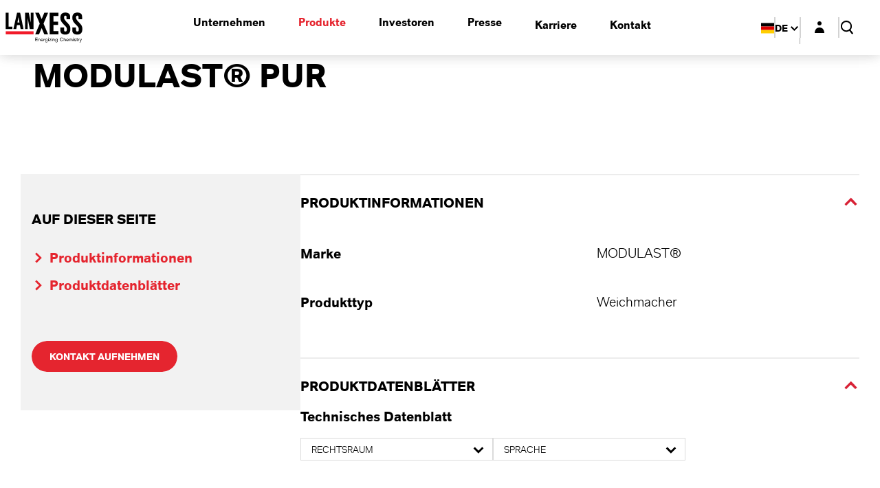

--- FILE ---
content_type: text/html; charset=utf-8
request_url: https://lanxess.com/de-de/produkte-und-l%C3%B6sungen/products/m/modulast--pur
body_size: 34768
content:



<!DOCTYPE html>
<!--[if lt IE 7]>      <html class="no-js lt-ie9 lt-ie8 lt-ie7"> <![endif]-->
<!--[if IE 7]>         <html class="no-js lt-ie9 lt-ie8"> <![endif]-->
<!--[if IE 8]>         <html class="no-js lt-ie9"> <![endif]-->
<!--[if gt IE 8]><!-->
<html class="no-js" lang="de-DE">
<!--<![endif]-->
<head>
    


  <title>MODULAST® PUR</title>
  <script type="text/javascript">var et_pagename="MODULAST® PUR"</script>
<script type="text/javascript" data-cmp-ab="1" src="https://cdn.consentmanager.net/delivery/autoblocking/51de3fb934f6.js" data-cmp-host="a.delivery.consentmanager.net" data-cmp-cdn="cdn.consentmanager.net" data-cmp-codesrc="1"></script>

<script type="text/javascript">
// var et_pagename = "";
// var et_areas = "";
var et_proxy_redirect = "\/\/tracking.lanxess.com";
</script>
<script id="_etLoader" type="text/javascript" charset="UTF-8" data-block-cookies="true" data-secure-code="kxg7BV" src="//tracking.lanxess.com/code/e.js" async></script>
<style>
/* CR */
.cr_form .cr_page{width: 100%!important;}
.cr_form .cr_body input[type=text],
.cr_form .cr_body input[type=email]{
	font-size: 20px !important;
	min-height: 47px;
	padding: 6px 6px 6px 10px;
	border: 1px solid rgba(145,143,143,.5);
	line-height: 18px;
	color: #1a1919;
	background: #fff;
	margin-bottom: 10px;
}
.cr_body a{color: #f11a29;}
.cr_form .cr_body input[name=email]{width: 100%;}
@media screen and (min-width: 768px)	{.cr_form .cr_body input[name=email]{width: 75%;}}
@media screen and (min-width: 1204px)	{.cr_form .cr_body input[name=email]{width: 50%;}}

.cr_form .cr_body input[type=checkbox].cr_ipe_checkbox
{
	margin-right: 10px;
}
.cr_form button[type=submit].cr_button{
	color: #fff;
	background-color: #f11a29!important;
	padding: .85714em 1.85714em;
	border-radius: 5em;
	height: unset;
}

/*error handling*/
.cr_form .clever_form_error{border: 2px solid #f11a29!important;}
.cr_form div[rel=checkbox] .clever_form_error{
	border: inherit!important;
	color: #f11a29;
	text-decoration: underline;
}
/* CR END */

/* flyout scroll fix */
#header nav .nav ul.nav__ul .flyout--active .flyout__nav-container ul.flyout__nav>li:nth-child(2) .flyout__nav-ul{
    overflow-y: auto;
    overflow-x: hidden;
    max-height: 70vh;
}
/* flyout scroll fix END */
</style>
<script>if(window.location.href.indexOf("#msdynttrid") !== -1)
{
  window.location.href = window.location.href.replace(/#msdynttrid=.*$/gm, "");
}
</script>
<link href="https://media.lanxess.com/-/media/feature/experience-accelerator/bootstrap/bootstrap/styles/optimized-min.css?rev=f2f956086b284a74a8e71acd76e86a0e&t=20240722T105620Z" rel="stylesheet"><link href="https://media.lanxess.com/-/media/base-themes/core-libraries/styles/optimized-min.css?rev=4047f6164edb40e4a3799f6789769d86&t=20240722T105640Z" rel="stylesheet"><link href="https://media.lanxess.com/-/media/base-themes/main-theme/styles/optimized-min.css?rev=424d3dbf05d649c1a74ab849b299878a&t=20240722T105708Z" rel="stylesheet"><link href="https://media.lanxess.com/-/media/themes/lanxess/corporate-internet/lanxess-internet/styles/optimized-min.css?rev=703bcd474c734377bb00e2bc2209193f&t=20260115T064525Z" rel="stylesheet">    
    




<meta  Name="robots" Content="INDEX,FOLLOW">
    <link href="/-/media/project/lanxess/shared/favicon.ico" rel="shortcut icon" />




<meta property="og:title"  content="MODULAST® PUR"><meta property="og:url"  content="https://lanxess.com/de-de/produkte-und-lösungen/products/m/modulast--pur">









<meta property="twitter:title"  content="MODULAST® PUR"><meta property="twitter:card"  content="summary_large_image">

    <meta name="viewport" content="width=device-width, initial-scale=1.0" />


<link rel='alternate' hreflang='x-default' href='https://lanxess.com/en/products-and-brands/products/m/modulast--pur' /><link rel='alternate' hreflang='es-AR' href='https://lanxess.com/es-ar/productos-y-marcas/products/m/modulast--pur' /><link rel='alternate' hreflang='en-IN' href='https://lanxess.com/en-in/products-and-brands/products/m/modulast--pur' /><link rel='alternate' hreflang='pt-BR' href='https://lanxess.com/pt-br/produtos-e-marcas/products/m/modulast--pur' /><link rel='alternate' hreflang='zh-CN' href='https://lanxess.com/zh-cn/产品和解决方案/products/m/modulast--pur' /><link rel='alternate' hreflang='en-US' href='https://lanxess.com/en-us/products-and-brands/products/m/modulast--pur' /><link rel='alternate' hreflang='ja-JP' href='https://lanxess.com/ja-jp/products-and-brands/products/m/modulast--pur' /><link rel='alternate' hreflang='de-DE' href='https://lanxess.com/de-de/produkte-und-lösungen/products/m/modulast--pur' />

<link rel="canonical" href="https://lanxess.com/de-de/produkte-und-l&#246;sungen/products/m/modulast--pur">
  <script type="application/ld+json">
    {
    "@context": "http://schema.org",
    "@graph": [
    ]
    }
  </script>


</head>
<body class="default-device bodyclass product-details">
    



    
<!-- #wrapper -->
<div id="wrapper">
    <!-- #header -->
    <header>
        <div id="header" class="container-fluid">
            <div class="row">
                


<div class="component plain-html">
    <div class="component-content">
<div class="logo">
  <a href="/" title="Lanxess">
<svg class="logo__main" xmlns="http://www.w3.org/2000/svg" width="112" height="44"><g fill="none"><path fill="#F11A29" d="M.354 27.382H40.83v4.714H.354z"></path><path d="M21.3.55h-4.48L11.475 24.2h4.166s.943-5.146 1.06-5.814h4.245c.118.668 1.061 5.814 1.061 5.814h4.166L21.3.55zm-2.437 5.775s.04.59.079.864c.51 2.75 1.257 6.954 1.414 7.661H17.37c.118-.707.904-4.95 1.415-7.66.078-.276.078-.865.078-.865zm17.999 8.918v.746s-.04-.589-.079-.864A5635.198 5635.198 0 0 1 33.836.55H28.57V24.2h3.772V8.368s.04.59.08.864A3185.88 3185.88 0 0 1 35.328 24.2h5.502V.55h-3.97v14.693zM.354.55V24.2h9.55v-3.536H4.48V.55H.354zm46.057 39.09v-.59h-2.593V37.4h2.947v-.59h-3.576v5.226h3.694v-.59h-3.065V39.64h2.593zm1.218-1.1v3.456h.59v-1.964c0-.275 0-.51.275-.786a.862.862 0 0 1 .668-.275c.314 0 .629.158.747.472.04.118.04.236.04.59v1.963h.589v-2.082c0-.275 0-.51-.08-.707-.156-.59-.706-.786-1.139-.786-.196 0-.746.04-1.1.629v-.51h-.59zm6.445 2.317c-.118.472-.393.825-.903.825-.826 0-1.14-.707-1.14-1.296h2.633c0-.157 0-.432-.079-.707-.196-.865-.904-1.218-1.532-1.218-.747 0-1.69.51-1.69 1.807 0 1.178.668 1.886 1.69 1.886 1.179 0 1.493-.943 1.572-1.179l-.55-.118zm-2.043-.903c.078-.708.471-1.061.982-1.061.275 0 .943.157.983 1.06H52.03zm3.497-1.415v3.457h.59v-1.61c0-.315 0-.629.157-.865.157-.275.472-.432.786-.432h.236V38.5c-.236 0-.865.04-1.18.668v-.629h-.589zm4.991 0v.472c-.393-.472-.825-.59-1.14-.59-.707 0-1.61.472-1.61 1.847 0 1.218.785 1.807 1.61 1.807.669 0 1.022-.432 1.14-.629v.393c0 .59 0 .825-.235 1.061-.118.118-.354.236-.747.236-.747 0-.983-.432-.983-.825h-.668c.04.196.079.668.511 1.021.275.197.708.314 1.061.314.55 0 1.14-.196 1.376-.667.235-.354.196-.786.196-1.218V38.5h-.51v.04zm-1.1.432c.236 0 1.1.079 1.1 1.258 0 .196-.039.628-.235.942-.197.315-.472.433-.865.433-.275 0-.629-.079-.865-.393-.235-.315-.235-.707-.235-.904.039-.825.471-1.336 1.1-1.336zm2.672-2.16v.668h.55v-.668h-.55zm0 1.728v3.457h.55V38.54h-.55zm1.533 0v.511h1.808l-2.005 2.475v.51h2.79v-.51h-2.082l2.043-2.514v-.472h-2.554zm3.38-1.728v.668h.55v-.668h-.55zm0 1.728v3.457h.55V38.54h-.55zm1.61 0v3.457h.59v-1.964c0-.275 0-.51.275-.786a.862.862 0 0 1 .668-.275c.315 0 .63.158.747.472.04.118.04.236.04.59v1.963h.589v-2.082c0-.275 0-.51-.079-.707-.157-.59-.707-.786-1.14-.786-.196 0-.746.04-1.1.629v-.51h-.59zm6.524 0v.472c-.393-.472-.825-.59-1.14-.59-.707 0-1.61.472-1.61 1.847 0 1.218.785 1.807 1.61 1.807.669 0 1.022-.432 1.14-.629v.393c0 .59 0 .825-.236 1.061-.117.118-.353.236-.746.236-.747 0-.983-.432-.983-.825h-.668c.04.196.079.668.55 1.021.276.197.708.314 1.061.314.55 0 1.1-.196 1.376-.667.236-.354.196-.786.196-1.218V38.5h-.55v.04zm-1.06.432c.235 0 1.1.079 1.1 1.258 0 .196-.04.628-.236.942-.197.315-.472.433-.865.433-.275 0-.629-.079-.864-.393-.236-.315-.236-.707-.236-.904.04-.825.432-1.336 1.1-1.336zM64.331.55v31.546h12.654v-4.753h-7.23v-9.036h6.798v-4.714h-6.799v-8.29h7.231V.55H64.331zm15.444 7.464c0 4.243 2.201 6.797 5.11 9.665 4.322 4.282 4.322 4.989 4.322 7.307 0 2.396-.865 2.868-2.161 2.868-.472 0-1.847 0-1.847-2.672v-3.064h-5.424v4.203c0 3.811 2.594 6.011 7.113 6.011 5.03 0 7.467-2.632 7.467-8.093 0-3.85-.786-5.421-5.03-9.821-3.733-3.89-4.126-5.068-4.126-6.914 0-2.24.746-2.711 1.925-2.711.865 0 1.73.236 1.73 2.121V9.9H94V6.443c0-2.043-.432-3.379-1.414-4.322C91.29.943 89.404.275 87.242.275c-5.03.04-7.467 2.554-7.467 7.74zm17.41 0c0 4.243 2.2 6.797 5.108 9.665 4.323 4.282 4.323 4.989 4.323 7.307 0 2.396-.864 2.868-2.161 2.868-.472 0-1.847 0-1.847-2.672v-3.064h-5.423v4.203c0 3.811 2.593 6.011 7.113 6.011 5.03 0 7.466-2.632 7.466-8.093 0-3.85-.786-5.421-5.03-9.821-3.733-3.89-4.126-5.068-4.126-6.914 0-2.24.746-2.711 1.925-2.711.865 0 1.73.236 1.73 2.121V9.9h5.148V6.443c0-2.043-.433-3.379-1.415-4.322C108.699.943 106.813.275 104.65.275c-5.03.04-7.466 2.554-7.466 7.74zM61.973.55h-5.501l-3.89 9.271L48.651.55h-5.463l6.641 15.793-6.641 15.753h5.462l3.93-9.271 3.89 9.271h5.502l-6.641-15.753L61.973.55zm22.754 41.486h.59v-1.69c0-.275 0-.432.039-.628.118-.55.51-.747.904-.747.235 0 .471.079.628.275.158.197.158.472.158.943v1.847h.59v-2.004c0-.353 0-.59-.08-.786-.117-.353-.392-.746-1.178-.746-.315 0-.669.079-1.062.471V36.89h-.589v5.147zm6.406-1.179c-.118.472-.393.825-.904.825-.825 0-1.14-.707-1.14-1.296h2.633c0-.157 0-.432-.078-.707-.197-.865-.904-1.218-1.533-1.218-.747 0-1.69.51-1.69 1.807 0 1.178.668 1.886 1.69 1.886 1.179 0 1.493-.943 1.572-1.179l-.55-.118zm-2.005-.903c.079-.708.472-1.061.983-1.061.275 0 .943.157.982 1.06h-1.965zm3.459-1.415v3.457h.59v-2.042c0-.315 0-.511.235-.708.196-.157.432-.275.668-.275.275 0 .432.118.51.236.119.197.119.432.119.55v2.24h.59v-1.965c0-.432 0-.59.196-.786a.9.9 0 0 1 .668-.314c.118 0 .51.04.59.432.039.118.039.236.039.55v2.043h.59v-2.16c0-.354 0-.59-.08-.786a1.008 1.008 0 0 0-.943-.59c-.51 0-.864.354-1.14.629-.157-.275-.392-.629-.943-.629-.275 0-.628.079-1.021.59v-.472h-.668zm5.777-1.728v.668h.55v-.668h-.55zm0 1.728v3.457h.55V38.54h-.55zm3.143 2.004c.433.078.708.157.708.55s-.315.59-.826.59c-.235 0-.51-.04-.707-.197-.275-.236-.275-.511-.275-.668l-.668.118c.079.589.393.864.51.943.276.196.669.275 1.062.275.943 0 1.454-.55 1.454-1.1 0-.747-.747-.904-1.14-1.022l-.314-.078c-.472-.118-.825-.197-.825-.55 0-.236.235-.511.668-.511.196 0 .432.04.668.196.236.157.236.354.236.55l.628-.078c-.118-.825-.825-1.14-1.493-1.14-.786 0-1.336.393-1.336 1.022 0 .707.668.864 1.257 1.021l.393.079zm2.948-3.104h-.59v1.1h-.55v.472h.55v2.239c0 .471 0 .786.668.786.236 0 .472-.04.55-.079v-.471a1.399 1.399 0 0 1-.392.078c-.236 0-.236-.196-.236-.589v-2.004h.629V38.5h-.63v-1.06zm1.454 1.1v3.457h.59v-1.61c0-.315 0-.629.156-.865.158-.275.472-.432.786-.432h.236V38.5c-.236 0-.864.04-1.179.668v-.629h-.59zm4.44 0l-.903 2.75-.865-2.75h-.629l1.18 3.497-.158.432c-.157.471-.275.746-.707.746a.986.986 0 0 1-.393-.078v.51c.118.04.314.079.55.079.629 0 .825-.393 1.06-1.1l1.455-4.086h-.59zm-26.997 1.532c-.158 1.1-.983 1.572-1.769 1.572-1.218 0-1.886-.943-1.886-2.24 0-.55.118-1.1.432-1.532a1.887 1.887 0 0 1 1.454-.667c.668 0 1.14.314 1.376.628.196.236.235.432.314.59l.668-.158c-.118-.353-.55-1.61-2.358-1.61s-2.633 1.257-2.633 2.75c0 1.453.825 2.75 2.555 2.75 1.493 0 2.357-1.022 2.554-2.004l-.707-.079z" fill="#000"></path></g></svg>
<svg class="logo__noclaim" xmlns="http://www.w3.org/2000/svg" viewBox="0 0 112 44"><path d="M.4 27.4h40.5v4.7H.4v-4.7z" fill="#f11a29"/><path d="M21.3.6h-4.5l-5.3 23.7h4.2s.9-5.1 1.1-5.8H21c.1.7 1.1 5.8 1.1 5.8h4.2L21.3.6zm-2.4 5.7s0 .6.1.9c.5 2.8 1.3 7 1.4 7.7h-3c.1-.7.9-4.9 1.4-7.7.1-.3.1-.9.1-.9zm18 8.9v.8s0-.6-.1-.9c-1-4.9-2-9.7-2.9-14.6h-5.3v23.7h3.8V8.4s0 .6.1.9c1 5 1.9 10 2.9 15h5.5V.6h-4v14.6zM.4.6v23.7H10v-3.5H4.5V.6H.4zm63.9 0v31.5H77v-4.8h-7.2v-9h6.8v-4.7h-6.8V5.3H77V.6H64.3zM79.8 8c0 4.2 2.2 6.8 5.1 9.7 4.3 4.3 4.3 5 4.3 7.3 0 2.4-.9 2.9-2.2 2.9-.5 0-1.8 0-1.8-2.7v-3.1h-5.4v4.2c0 3.8 2.6 6 7.1 6 5 0 7.5-2.6 7.5-8.1 0-3.9-.8-5.4-5-9.8-3.7-3.9-4.1-5.1-4.1-6.9 0-2.2.7-2.7 1.9-2.7.9 0 1.7.2 1.7 2.1v3H94V6.4c0-2-.4-3.4-1.4-4.3C91.3.9 89.4.3 87.3.3c-5.1 0-7.5 2.5-7.5 7.7zm17.4 0c0 4.2 2.2 6.8 5.1 9.7 4.3 4.3 4.3 5 4.3 7.3 0 2.4-.9 2.9-2.2 2.9-.5 0-1.8 0-1.8-2.7v-3.1h-5.4v4.2c0 3.8 2.6 6 7.1 6 5 0 7.5-2.6 7.5-8.1 0-3.9-.8-5.4-5-9.8-3.7-3.9-4.1-5.1-4.1-6.9 0-2.2.7-2.7 1.9-2.7.9 0 1.7.2 1.7 2.1v3h5.1V6.4c0-2-.4-3.4-1.4-4.3-1.3-1.2-3.2-1.8-5.3-1.8-5.1 0-7.5 2.5-7.5 7.7zM62 .6h-5.5l-3.9 9.3L48.7.6h-5.5l6.6 15.8-6.6 15.8h5.5l3.9-9.3 3.9 9.3H62l-6.6-15.8L62 .6z"/></svg>
</a>
</div>    </div>
</div><div class="navigation-container">
  <nav class="nav" aria-label="Main navigation" id="primaryNav">
    
  <ul class="nav__list">
    <li class="home-link">
      <a href="/" class="nav__item" data-nav="company" aria-expanded="false">
        <svg width="16" height="16" viewBox="0 0 16 16" aria-hidden="true">
          <path d="M6.66927 13.3333V9.33333H9.33594V13.3333H12.6693V8H14.6693L8.0026 2L1.33594 8H3.33594V13.3333H6.66927Z" fill="currentColor" />
        </svg>Home
      </a>
    </li>

      <li class="">
          <button type="button" class="nav__item " data-nav="8EFAD5B582CA4B798B8C6109DDFB81AD" aria-haspopup="true" aria-expanded="false">
            Unternehmen
          </button>
          <ul class="nav-layer" aria-hidden="true">

              <li class="nav-teaser" aria-label="Featured content" data-panel-id="teaser">
                <div>
<img src="https://media.lanxess.com/-/media/project/lanxess/corporate-internet/celum/2025/12/09/12/51/adobestock_479932092.jpg?h=266&amp;iar=0&amp;w=400&amp;rev=8328861119aa4886bdf29ec5ce98b716&amp;hash=371C1464E25EF5248B3E17F1DF5C9019" class="teaser__img" alt="Gruppe erfolgreicher multiethnischer Geschäftsteams" width="400" height="266" title="AdobeStock_479932092.jpg">                                      <strong>Kontakt</strong>
                                      <p class="teaser__text"><span style="background-color: #fbfbfb; color: #000000;">Wir sind ein global aufgestelltes Unternehmen &ndash; und doch nur ein paar Klicks weit entfernt.</span></p>
                                                      <a class="btn btn--outline" href="/de-de/unternehmen/kontakt">Kontakt</a>                </div>
              </li>
            <li class="nav-content">
              <strong class="nav__label" aria-hidden="true">
                <svg width="16" height="16" viewBox="0 0 16 16" aria-hidden="true" class="revert">
                  <path d="m10.7876 6.28692-.0025.00245-4.96431-4.9562L4 3.14629l5.01901 4.87769-4.8429 4.75932 1.82809 1.8832 6.6625-6.52776-1.8792-1.85176.0001-.00006Z" fill="currentColor" />
                </svg>Unternehmen
              </strong>
              <ul class="nav-level-2">
                  <li class="">
                    <a class="panel__link" href="/de-de/unternehmen">
                      &#220;bersicht
                    </a>
                  </li>
                  <li class="">
                    <a class="panel__link" href="/de-de/unternehmen/unternehmensstruktur/organisation">
                      Unternehmensstruktur
                        <svg width="16" height="16" viewBox="0 0 16 16" aria-hidden="true" class="revert">
                          <path d="m10.7876 6.28692-.0025.00245-4.96431-4.9562L4 3.14629l5.01901 4.87769-4.8429 4.75932 1.82809 1.8832 6.6625-6.52776-1.8792-1.85176.0001-.00006Z" fill="currentColor" />
                        </svg>
                    </a>
                  </li>
                  <li class="">
                    <a class="panel__link" href="/de-de/unternehmen/management/der-lanxess-vorstand">
                      Management
                        <svg width="16" height="16" viewBox="0 0 16 16" aria-hidden="true" class="revert">
                          <path d="m10.7876 6.28692-.0025.00245-4.96431-4.9562L4 3.14629l5.01901 4.87769-4.8429 4.75932 1.82809 1.8832 6.6625-6.52776-1.8792-1.85176.0001-.00006Z" fill="currentColor" />
                        </svg>
                    </a>
                  </li>
                  <li class="">
                    <a class="panel__link" href="/de-de/unternehmen/energizing-sustainability">
                      Nachhaltigkeit
                        <svg width="16" height="16" viewBox="0 0 16 16" aria-hidden="true" class="revert">
                          <path d="m10.7876 6.28692-.0025.00245-4.96431-4.9562L4 3.14629l5.01901 4.87769-4.8429 4.75932 1.82809 1.8832 6.6625-6.52776-1.8792-1.85176.0001-.00006Z" fill="currentColor" />
                        </svg>
                    </a>
                  </li>
                  <li class="">
                    <a class="panel__link" href="/de-de/unternehmen/unternehmenskultur">
                      Unternehmenskultur
                        <svg width="16" height="16" viewBox="0 0 16 16" aria-hidden="true" class="revert">
                          <path d="m10.7876 6.28692-.0025.00245-4.96431-4.9562L4 3.14629l5.01901 4.87769-4.8429 4.75932 1.82809 1.8832 6.6625-6.52776-1.8792-1.85176.0001-.00006Z" fill="currentColor" />
                        </svg>
                    </a>
                  </li>
                  <li class="">
                    <a class="panel__link" href="/de-de/unternehmen/unternehmensmarke">
                      Unternehmensmarke
                    </a>
                  </li>
                  <li class="">
                    <a class="panel__link" href="/de-de/unternehmen/unser-weg">
                      Unser Weg
                        <svg width="16" height="16" viewBox="0 0 16 16" aria-hidden="true" class="revert">
                          <path d="m10.7876 6.28692-.0025.00245-4.96431-4.9562L4 3.14629l5.01901 4.87769-4.8429 4.75932 1.82809 1.8832 6.6625-6.52776-1.8792-1.85176.0001-.00006Z" fill="currentColor" />
                        </svg>
                    </a>
                  </li>
                  <li class="">
                    <a class="panel__link" href="/de-de/unternehmen/einkaufs--und-verkaufsbedingungen/allgemeine-einkaufsbedingungen">
                      Einkaufs- und Verkaufsbedingungen
                        <svg width="16" height="16" viewBox="0 0 16 16" aria-hidden="true" class="revert">
                          <path d="m10.7876 6.28692-.0025.00245-4.96431-4.9562L4 3.14629l5.01901 4.87769-4.8429 4.75932 1.82809 1.8832 6.6625-6.52776-1.8792-1.85176.0001-.00006Z" fill="currentColor" />
                        </svg>
                    </a>
                  </li>
                  <li class="">
                    <a class="panel__link" href="/de-de/unternehmen/standorte">
                      Standorte
                        <svg width="16" height="16" viewBox="0 0 16 16" aria-hidden="true" class="revert">
                          <path d="m10.7876 6.28692-.0025.00245-4.96431-4.9562L4 3.14629l5.01901 4.87769-4.8429 4.75932 1.82809 1.8832 6.6625-6.52776-1.8792-1.85176.0001-.00006Z" fill="currentColor" />
                        </svg>
                    </a>
                  </li>
                  <li class="">
                    <a class="panel__link" href="/de-de/unternehmen/kontakt">
                      Kontakt
                    </a>
                  </li>
                  <li class="">
                    <a class="panel__link" href="/de-de/unternehmen/kontaktsuche">
                      Kontaktsuche
                    </a>
                  </li>
              </ul>
            </li>
            <li class="nav-helper">
              <button type="button" class="nav__close" aria-label="Navigation schlie&#223;en">
                Schlie&#223;en
                <svg width="20" height="20" viewBox="0 0 20 20" aria-hidden="true">
                  <path d="M3.5,15.3L15.3,3.5L16.8,5L5,16.8L3.5,15.3z M15.3,16.5L3.5,4.7L5,3.2L16.8,15L15.3,16.5z" fill="currentColor" />
                </svg>
              </button>
              <button type="button" class="nav-back">
                <svg width="16" height="16" viewBox="0 0 16 16" aria-hidden="true" class="revert">
                  <path d="m10.7876 6.28692-.0025.00245-4.96431-4.9562L4 3.14629l5.01901 4.87769-4.8429 4.75932 1.82809 1.8832 6.6625-6.52776-1.8792-1.85176.0001-.00006Z" fill="currentColor" />
                </svg>
                Zur&#252;ck zu "Unternehmen"
              </button>
            </li>
          </ul>
      </li>
      <li class="">
          <button type="button" class="nav__item  current-ancestor" data-nav="C2B9AC755BAC4899BCA156B63FE8BC9A" aria-haspopup="true" aria-expanded="false">
            Produkte
          </button>
          <ul class="nav-layer" aria-hidden="true">

              <li class="nav-teaser" aria-label="Featured content" data-panel-id="teaser">
                <div>
<img src="https://media.lanxess.com/-/media/project/lanxess/corporate-internet/celum/2019/12/09/10/26/adobestock_179961060-sitecore-internet-image/adobestock_179961060-sitecore-internet-image-3-2.jpg?h=1079&amp;iar=0&amp;w=1619&amp;rev=c46f233cb5aa45568290aff8383bc63e&amp;hash=DB5DE145EBB2C23D783ACD8F1A6B16E3" class="teaser__img" alt="Chemie-Kolben auf grauem Hintergrund" width="1619" height="1079">                                      <strong>Produktsuche</strong>
                                      <p class="teaser__text">Auf der folgenden Seite finden Sie zahlreiche Informationen rund um die Produktwelt von LANXESS.</p>
                                                      <a class="btn btn--outline" href="/de-de/produkte-und-l&#246;sungen/produktsuche">Produktsuche</a>                </div>
              </li>
            <li class="nav-content">
              <strong class="nav__label" aria-hidden="true">
                <svg width="16" height="16" viewBox="0 0 16 16" aria-hidden="true" class="revert">
                  <path d="m10.7876 6.28692-.0025.00245-4.96431-4.9562L4 3.14629l5.01901 4.87769-4.8429 4.75932 1.82809 1.8832 6.6625-6.52776-1.8792-1.85176.0001-.00006Z" fill="currentColor" />
                </svg>Produkte
              </strong>
              <ul class="nav-level-2">
                  <li class="active">
                    <a class="panel__link" href="/de-de/produkte-und-l&#246;sungen">
                      &#220;bersicht
                    </a>
                  </li>
                  <li class="">
                    <a class="panel__link" href="/de-de/produkte-und-l&#246;sungen/produktsuche">
                      Produktsuche
                    </a>
                  </li>
                  <li class="">
                    <a class="panel__link" href="/de-de/produkte-und-l&#246;sungen/marken">
                      Marken
                        <svg width="16" height="16" viewBox="0 0 16 16" aria-hidden="true" class="revert">
                          <path d="m10.7876 6.28692-.0025.00245-4.96431-4.9562L4 3.14629l5.01901 4.87769-4.8429 4.75932 1.82809 1.8832 6.6625-6.52776-1.8792-1.85176.0001-.00006Z" fill="currentColor" />
                        </svg>
                    </a>
                  </li>
                  <li class="">
                    <a class="panel__link" href="/de-de/produkte-und-l&#246;sungen/industrien">
                      Industrien
                        <svg width="16" height="16" viewBox="0 0 16 16" aria-hidden="true" class="revert">
                          <path d="m10.7876 6.28692-.0025.00245-4.96431-4.9562L4 3.14629l5.01901 4.87769-4.8429 4.75932 1.82809 1.8832 6.6625-6.52776-1.8792-1.85176.0001-.00006Z" fill="currentColor" />
                        </svg>
                    </a>
                  </li>
                  <li class="">
                    <a class="panel__link" href="/de-de/produkte-und-l&#246;sungen/fokus-themen">
                      Fokus Themen
                        <svg width="16" height="16" viewBox="0 0 16 16" aria-hidden="true" class="revert">
                          <path d="m10.7876 6.28692-.0025.00245-4.96431-4.9562L4 3.14629l5.01901 4.87769-4.8429 4.75932 1.82809 1.8832 6.6625-6.52776-1.8792-1.85176.0001-.00006Z" fill="currentColor" />
                        </svg>
                    </a>
                  </li>
                  <li class="">
                    <a class="panel__link" href="/de-de/produkte-und-l&#246;sungen/messen-und-webinare">
                      Messen und Webinare
                    </a>
                  </li>
              </ul>
            </li>
            <li class="nav-helper">
              <button type="button" class="nav__close" aria-label="Navigation schlie&#223;en">
                Schlie&#223;en
                <svg width="20" height="20" viewBox="0 0 20 20" aria-hidden="true">
                  <path d="M3.5,15.3L15.3,3.5L16.8,5L5,16.8L3.5,15.3z M15.3,16.5L3.5,4.7L5,3.2L16.8,15L15.3,16.5z" fill="currentColor" />
                </svg>
              </button>
              <button type="button" class="nav-back">
                <svg width="16" height="16" viewBox="0 0 16 16" aria-hidden="true" class="revert">
                  <path d="m10.7876 6.28692-.0025.00245-4.96431-4.9562L4 3.14629l5.01901 4.87769-4.8429 4.75932 1.82809 1.8832 6.6625-6.52776-1.8792-1.85176.0001-.00006Z" fill="currentColor" />
                </svg>
                Zur&#252;ck zu "Produkte"
              </button>
            </li>
          </ul>
      </li>
      <li class="">
          <button type="button" class="nav__item " data-nav="8CE7962D88764FC7AB5CAAA428148BD3" aria-haspopup="true" aria-expanded="false">
            Investoren
          </button>
          <ul class="nav-layer" aria-hidden="true">

            <li class="nav-content">
              <strong class="nav__label" aria-hidden="true">
                <svg width="16" height="16" viewBox="0 0 16 16" aria-hidden="true" class="revert">
                  <path d="m10.7876 6.28692-.0025.00245-4.96431-4.9562L4 3.14629l5.01901 4.87769-4.8429 4.75932 1.82809 1.8832 6.6625-6.52776-1.8792-1.85176.0001-.00006Z" fill="currentColor" />
                </svg>Investoren
              </strong>
              <ul class="nav-level-2">
                  <li class="">
                    <a class="panel__link" href="/de-de/investoren">
                      &#220;bersicht
                    </a>
                  </li>
                  <li class="">
                    <a class="panel__link" href="/de-de/investoren/reporting">
                      Reporting
                    </a>
                  </li>
                  <li class="">
                    <a class="panel__link" href="/de-de/investoren/neuigkeiten-und-events">
                      Neuigkeiten &amp; Events
                        <svg width="16" height="16" viewBox="0 0 16 16" aria-hidden="true" class="revert">
                          <path d="m10.7876 6.28692-.0025.00245-4.96431-4.9562L4 3.14629l5.01901 4.87769-4.8429 4.75932 1.82809 1.8832 6.6625-6.52776-1.8792-1.85176.0001-.00006Z" fill="currentColor" />
                        </svg>
                    </a>
                  </li>
                  <li class="">
                    <a class="panel__link" href="/de-de/investoren/aktie/basisdaten">
                      Aktie
                        <svg width="16" height="16" viewBox="0 0 16 16" aria-hidden="true" class="revert">
                          <path d="m10.7876 6.28692-.0025.00245-4.96431-4.9562L4 3.14629l5.01901 4.87769-4.8429 4.75932 1.82809 1.8832 6.6625-6.52776-1.8792-1.85176.0001-.00006Z" fill="currentColor" />
                        </svg>
                    </a>
                  </li>
                  <li class="">
                    <a class="panel__link" href="/de-de/investoren/esg">
                      ESG
                    </a>
                  </li>
                  <li class="">
                    <a class="panel__link" href="/de-de/investoren/corporate-governance">
                      Corporate Governance
                        <svg width="16" height="16" viewBox="0 0 16 16" aria-hidden="true" class="revert">
                          <path d="m10.7876 6.28692-.0025.00245-4.96431-4.9562L4 3.14629l5.01901 4.87769-4.8429 4.75932 1.82809 1.8832 6.6625-6.52776-1.8792-1.85176.0001-.00006Z" fill="currentColor" />
                        </svg>
                    </a>
                  </li>
                  <li class="">
                    <a class="panel__link" href="/de-de/investoren/creditor-relations">
                      Creditor Relations
                        <svg width="16" height="16" viewBox="0 0 16 16" aria-hidden="true" class="revert">
                          <path d="m10.7876 6.28692-.0025.00245-4.96431-4.9562L4 3.14629l5.01901 4.87769-4.8429 4.75932 1.82809 1.8832 6.6625-6.52776-1.8792-1.85176.0001-.00006Z" fill="currentColor" />
                        </svg>
                    </a>
                  </li>
                  <li class="">
                    <a class="panel__link" href="/de-de/investoren/hauptversammlung">
                      Hauptversammlung
                        <svg width="16" height="16" viewBox="0 0 16 16" aria-hidden="true" class="revert">
                          <path d="m10.7876 6.28692-.0025.00245-4.96431-4.9562L4 3.14629l5.01901 4.87769-4.8429 4.75932 1.82809 1.8832 6.6625-6.52776-1.8792-1.85176.0001-.00006Z" fill="currentColor" />
                        </svg>
                    </a>
                  </li>
                  <li class="">
                    <a class="panel__link" href="/de-de/investoren/ir-kontakt">
                      Kontakt
                    </a>
                  </li>
              </ul>
            </li>
            <li class="nav-helper">
              <button type="button" class="nav__close" aria-label="Navigation schlie&#223;en">
                Schlie&#223;en
                <svg width="20" height="20" viewBox="0 0 20 20" aria-hidden="true">
                  <path d="M3.5,15.3L15.3,3.5L16.8,5L5,16.8L3.5,15.3z M15.3,16.5L3.5,4.7L5,3.2L16.8,15L15.3,16.5z" fill="currentColor" />
                </svg>
              </button>
              <button type="button" class="nav-back">
                <svg width="16" height="16" viewBox="0 0 16 16" aria-hidden="true" class="revert">
                  <path d="m10.7876 6.28692-.0025.00245-4.96431-4.9562L4 3.14629l5.01901 4.87769-4.8429 4.75932 1.82809 1.8832 6.6625-6.52776-1.8792-1.85176.0001-.00006Z" fill="currentColor" />
                </svg>
                Zur&#252;ck zu "Investoren"
              </button>
            </li>
          </ul>
      </li>
      <li class="">
          <button type="button" class="nav__item " data-nav="8EE7EE604D7E473D9597B4D8A07145D4" aria-haspopup="true" aria-expanded="false">
            Presse
          </button>
          <ul class="nav-layer" aria-hidden="true">

              <li class="nav-teaser" aria-label="Featured content" data-panel-id="teaser">
                <div>
<img src="https://media.lanxess.com/-/media/project/lanxess/corporate-internet/media/content_land_teaser_sign_black.jpg?h=719&amp;iar=0&amp;w=1080&amp;rev=-1&amp;hash=A04DE33FFE621F4B746049BE25FD8772" class="teaser__img" alt="" width="1080" height="719">                                      <strong>Pressefotos</strong>
                                      <p class="teaser__text">In unserer Bilddatenbank finden Sie ausgewählte Pressefotos zu verschiedenen Themen.</p>
                                      <a href="https://medienportal.lanxess.de/" target="_blank" title="" class="teaser__link">Pressefotos.<span class="teaser__arrow"></span></a>
                                                    </div>
              </li>
            <li class="nav-content">
              <strong class="nav__label" aria-hidden="true">
                <svg width="16" height="16" viewBox="0 0 16 16" aria-hidden="true" class="revert">
                  <path d="m10.7876 6.28692-.0025.00245-4.96431-4.9562L4 3.14629l5.01901 4.87769-4.8429 4.75932 1.82809 1.8832 6.6625-6.52776-1.8792-1.85176.0001-.00006Z" fill="currentColor" />
                </svg>Presse
              </strong>
              <ul class="nav-level-2">
                  <li class="">
                    <a class="panel__link" href="/de-de/presse">
                      &#220;bersicht
                    </a>
                  </li>
                  <li class="">
                    <a class="panel__link" href="/de-de/presse/presseinformationen">
                      Presseinformationen
                    </a>
                  </li>
                  <li class="">
                    <a class="panel__link" href="https://medienportal.lanxess.de/" target="_blank">
                      Pressefotos
                    </a>
                  </li>
                  <li class="">
                    <a class="panel__link" href="/de-de/presse/inside-lanxess">
                      Webmagazin INSIDE LANXESS
                        <svg width="16" height="16" viewBox="0 0 16 16" aria-hidden="true" class="revert">
                          <path d="m10.7876 6.28692-.0025.00245-4.96431-4.9562L4 3.14629l5.01901 4.87769-4.8429 4.75932 1.82809 1.8832 6.6625-6.52776-1.8792-1.85176.0001-.00006Z" fill="currentColor" />
                        </svg>
                    </a>
                  </li>
                  <li class="">
                    <a class="panel__link" href="/de-de/presse/ansprechpartner">
                      Ansprechpartner
                    </a>
                  </li>
                  <li class="">
                    <a class="panel__link" href="/de-de/presse/pressetermine">
                      Pressetermine
                    </a>
                  </li>
              </ul>
            </li>
            <li class="nav-helper">
              <button type="button" class="nav__close" aria-label="Navigation schlie&#223;en">
                Schlie&#223;en
                <svg width="20" height="20" viewBox="0 0 20 20" aria-hidden="true">
                  <path d="M3.5,15.3L15.3,3.5L16.8,5L5,16.8L3.5,15.3z M15.3,16.5L3.5,4.7L5,3.2L16.8,15L15.3,16.5z" fill="currentColor" />
                </svg>
              </button>
              <button type="button" class="nav-back">
                <svg width="16" height="16" viewBox="0 0 16 16" aria-hidden="true" class="revert">
                  <path d="m10.7876 6.28692-.0025.00245-4.96431-4.9562L4 3.14629l5.01901 4.87769-4.8429 4.75932 1.82809 1.8832 6.6625-6.52776-1.8792-1.85176.0001-.00006Z" fill="currentColor" />
                </svg>
                Zur&#252;ck zu "Presse"
              </button>
            </li>
          </ul>
      </li>
      <li class=" nav--no-fly-out">
          <a class="nav__item" href="/de-de/karriere/career_redirect" target="_blank">
            Karriere
          </a>
      </li>
      <li class=" nav--no-fly-out">
          <a class="nav__item" href="/de-de/unternehmen/kontakt">
            Kontakt
          </a>
      </li>
  </ul>

  </nav>
  <button type="button" class="hamburger-btn" aria-label="Menü" aria-expanded="false" aria-controls="primaryNav"></button>
  
</div>

<div class="component language-selector">
  <div class="component-content">
    <div class="navigation-other">

        <div class="navigation__overview">
          <a href="/de-de/global/die-welt-von-lanxess" title="Deutschland" class="navigation-language__iconlink">
              <span class="navigation-language__iconlink--nohover"><svg xmlns="http://www.w3.org/2000/svg" xmlns:xlink="http://www.w3.org/1999/xlink" width="24" height="18" id="flag-icons-de" viewBox="0 0 640 480">
    <path fill="#ffce00" d="M0 320h640v160H0z"></path>
    <path d="M0 0h640v160H0z"></path>
    <path fill="#d00" d="M0 160h640v160H0z"></path>
</svg></span>
          </a>
        </div>
      <div class="navigation-language navigation-language--r2">

          <button type="button" class="navigation__lang is-active" aria-expanded="false" aria-controls="language_dropdown">
            <span>DE</span>

              <svg aria-hidden="true" focusable="false" viewBox="0 0 24 24">
                <path d="M14.25,15.2l-2.44,2.46L3.23,8.94,5.72,6.55,12,12.9l6.4-6.56,2.39,2.37Z" fill="currentColor" />
              </svg>
          </button>
            <div class="navigation-language__dropdown navigation-language__dropdown--r2" id="language_dropdown">
                <a href="/de-de/produkte-und-l&#246;sungen/products/m/modulast--pur" data-lang-short="DE" class="is-active">
                  Deutschland (Deutsch)
                </a>
                <a href="/en/products-and-brands/products/m/modulast--pur" data-lang-short="EN" class="">
                  Global (English)
                </a>
                <a href="/zh-cn/产品和解决方案/products/m/modulast--pur" data-lang-short="CN" class="">
                  China (Chinesisch)
                </a>
                <a href="/en-us/products-and-brands/products/m/modulast--pur" data-lang-short="US" class="">
                  USA (English)
                </a>
            </div>
      </div>


        <div class="user-menu ">
  <button class="user-menu__btn" data-modalopen="modal-login">
    <span class="sr-only">Login-Maske</span>
    <svg class="user-menu__icon" aria-hidden="true" viewBox="0 0 24 24" fill="none">
      <path d="M15 6C15 7.7 13.7 9 12 9C10.3 9 9 7.7 9 6C9 4.3 10.3 3 12 3C13.7 3 15 4.3 15 6ZM5 20H19C19 20 19 12 12 12C5 12 5 20 5 20Z" />
    </svg>
  </button>
  </div>

<div class="navigation-search">
  <button class="open__search" aria-label="Suche &#246;ffnen">
    <svg width="24" height="24" viewBox="0 0 24 24" aria-hidden="true">
      <path d="m21.2 20.5-4-5c1.2-1.4 1.9-3.2 1.9-5.2C19.1 5.6 15.5 2 11 2s-8.1 3.6-8.1 8.1 3.6 8.1 8.1 8.1c1.6 0 3.1-.5 4.4-1.3l3.9 5 1.9-1.4zm-4.1-10.4c0 3.3-2.7 6.1-6.1 6.1s-6.1-2.7-6.1-6.1 2.8-6 6.1-6 6.1 2.7 6.1 6z" fill="currentColor" />
    </svg>
  </button>
  <button class="close__search" aria-label="Suche schlie&#223;en">
    <svg width="24" height="24" viewBox="0 0 20 20" aria-hidden="true">
      <path d="M3.5,15.3L15.3,3.5L16.8,5L5,16.8L3.5,15.3z M15.3,16.5L3.5,4.7L5,3.2L16.8,15L15.3,16.5z" fill="currentColor" />
    </svg>
  </button>
</div>
<div class="overlay__search">
  <div class="overlay"></div>
  <div class="overlay__search-inner">

<div class="container">
  <div class="row">
    <div class="col-12">
      <div class="search__wrapper">
        <div class="overlay__inputs">
          <form class="form__search form__search-overlay"
                action="/de-de/search"
                method="GET"
                data-activateSuggestions="False"
                data-activateConfigurableQuicklinks="True">
            <input class="search__input" name="query" placeholder="Wonach suchen Sie?" type="text" />
            <button type="button" class="search__icon search__icon--close js-close-stage-search" aria-label="Close Search">
              <svg focusable="false" viewBox="0 0 24 24">
                <path fill="#D82236" d="M13.48 11.87L19 17.45l-1.45 1.45L12 13.3l-5.58 5.32L5 17.12l5.53-5.3-5.26-5.27L6.73 5.1 12 10.42l5.58-5.32L19 6.57z" />
              </svg>
            </button>
            <button type="submit" class="search__icon search__submit" aria-label="Search">
              <svg focusable="false" viewBox="0 0 24 24">
                <path fill="#D82236" d="M18.22 20.57l-3.35-4.27a7.19 7.19 0 01-1.75.81 7 7 0 01-2 .29 6.67 6.67 0 01-2.71-.56 6.77 6.77 0 01-2.21-1.49 7.2 7.2 0 01-1.5-2.21 7 7 0 01-.54-2.72A6.84 6.84 0 014.7 7.7a7.06 7.06 0 011.5-2.23A7.29 7.29 0 018.43 4a6.83 6.83 0 012.71-.54 7 7 0 012.72.54 7.49 7.49 0 012.22 1.5 6.87 6.87 0 011.49 2.2 6.69 6.69 0 01.56 2.72 6.65 6.65 0 01-.45 2.44 7 7 0 01-1.22 2.06l3.38 4.31zM5.94 10.44a4.91 4.91 0 00.42 2 5.43 5.43 0 001.1 1.64 5.28 5.28 0 003.66 1.5 5.2 5.2 0 002-.4 5 5 0 001.66-1.11 5.37 5.37 0 001.11-1.66 4.83 4.83 0 00.42-2 5 5 0 00-.42-2 5.17 5.17 0 00-1.11-1.64 5.09 5.09 0 00-3.68-1.53 5.19 5.19 0 00-2 .4 5.41 5.41 0 00-1.64 1.1 5.31 5.31 0 00-1.1 1.64 5 5 0 00-.42 2z" />
              </svg>
            </button>
          </form>
        </div>
        <div class="container search-meta-view">
          <div class="suggestions col-xs-12 col-sm-0">
            <p>VORSCHL&#196;GE</p>
            <ul class="suggestions-list"></ul>
          </div>
            <div class="quicklinks col-xs-12 col-sm-12">
              <p>Quicklinks</p>
              <ul class="quicklinks-list-loaded"></ul>
              <ul class="quicklinks-list is-active">
                <li>
                    <a target="_blank" href="/de-de/unternehmen/kontakt">
                      Kontakt
                    </a>
                </li>
                <li>
                    <a target="_blank" href="/de-de/unternehmen/kontaktsuche">
                      Kontaktsuche
                    </a>
                </li>
                <li>
                    <a target="_blank" href="/de-de/produkte-und-l&#246;sungen/produktsuche">
                      Produktsuche
                    </a>
                </li>
                <li>
                    <a target="_blank" href="/de-de/produkte-und-l&#246;sungen/marken">
                      Marken&#252;bersicht
                    </a>
                </li>
                <li>
                    <a target="_blank" href="/de-de/presse/presseinformationen">
                      Presseinformationen
                    </a>
                </li>
                <li>
                    <a target="_blank" href="/de-de/investoren">
                      Investoren
                    </a>
                </li>
                <li>
                    <a target="_blank" href="/de-de/investoren/reporting">
                      Reporting und Finanzberichte
                    </a>
                </li>
                <li>
                    <a target="_blank" href="/de-de/investoren/neuigkeiten-und-events/finanzkalender">
                      Finanzkalender
                    </a>
                </li>
                <li>
                    <a target="_blank" href="/de-de/unternehmen/standorte">
                      Standorte von LANXESS
                    </a>
                </li>
                <li>
                    <a target="_blank" href="/de-de/nachhaltigkeit">
                      Nachhaltigkeit
                    </a>
                </li>
              </ul>
            </div>
        </div>
      </div>
    </div>
  </div>
</div>
  </div>
</div>
    </div>
  </div>
</div>  <div class="modal modal--slide" id="modal-login" aria-hidden="true">
    <div class="modal__overlay" tabindex="-1" data-modalclose>
      <div class="modal__container" role="dialog" aria-modal="true" aria-labelledby="modal-login-title">
          <div>
    <h2>ANMELDEN ODER REGISTRIEREN</h2>
<p>&nbsp;</p>
<p><strong>Willkommen bei LANXESS</strong></p>
<p>Bitte melden Sie sich an oder registrieren Sie sich, um auf unser umfassendes Serviceangebot zuzugreifen, das auf Ihre Bedürfnisse zugeschnitten ist und Ihr Erlebnis verbessert. Laden Sie zusätzliche Inhalte, Broschüren, Sicherheitsdatenblätter (SDS) und technische Datenblätter (TDS) herunter.</p>
  </div>
  <div class="form-grid">
    <div>
      <p><span class="text-l"><strong>ANMELDEN</strong></span></p>
<p><strong>Mitglieder-Login</strong><br />
Geben Sie Ihre Anmeldedaten ein, um fortzufahren und Zugriff auf Ihr pers&ouml;nliches Dashboard, exklusive Inhalte und mehr zu erhalten.</p>  <form class="js-login-form" novalidate data-time-between-submits="6" data-success-page="">

    <span class="login-error" hidden>Ung&#252;ltiger Anmeldename</span>

    <div class="form-group">
      <label>
        <span class="form-group__label">Login</span>
        <input name="login" type="email" required placeholder="Login" />
        <span hidden class="form-group__error">Ung&#252;ltiger Anmeldename</span>
      </label>
    </div>

    <div class="form-group">
      <label>
        <span class="form-group__label">Passwort</span>
        <input name="password" type="password" minLength="8" required />
        <span hidden class="form-group__error">Ung&#252;ltiges Passwort</span>
      </label>
    </div>

    <div class="btn-container btn-container--revert@xs">
      <div class="lnk-important-wrapper">
        <a href="/de-de/login/password-reset">password-reset</a>
      </div>
      <button class="btn btn--primary">Login</button>
    </div>

  </form>

    </div>
    <hr />
    <div>
      <p><span class="text-l"><strong>REGISTRIEREN</strong></span></p>
<p><strong>Erstellen Sie Ihr Konto</strong><br />
W&auml;hlen Sie den Bereich aus, f&uuml;r den Sie sich registrieren m&ouml;chten, und treten Sie unserer Community bei, um ma&szlig;geschneiderte Inhalte, Sonderangebote und einen nahtlosen Service zu genie&szlig;en. Laden Sie zus&auml;tzliche Inhalte, Brosch&uuml;ren, Sicherheitsdatenbl&auml;tter (SDS) und technische Datenbl&auml;tter (TDS) herunter.</p>
      <form class="js-register-form">
        <div class="form-group">
          <label>
            <span class="form-group__label">W&#228;hlen Sie den Bereich, f&#252;r den Sie sich registrieren m&#246;chten</span>
            <select class="js-area-select">
                <option value="/de-de/login/lab-overview/lab-registration" data-areakey="LAB">LUBRICANT ADDITIVES</option>
            </select>
          </label>
        </div>
        <div class="btn-container btn-container--end">
          <button class="btn btn--primary" type="submit">Register</button>
        </div>
      </form>
    </div>
  </div>


        <button type="button" class="modal__close" data-modalclose>Schliessen</button>
      </div>
    </div>
  </div>

            </div>
        </div>
    </header>
    <!-- /#header -->
    <!-- #content -->
    <main>
        <div id="content" class="container-fluid">
            <div class="row">
                



  <div class="component container col-xs-12 container--fullwidth bg--white">
    <div class="component-content">
      <div class="component main-stage-container col-xs-12 product-hero main-stage-container--font-color-black">
        <div class="component-content">
          <div class="main-stage">
            <div class="main-stage__constrain">
              <div class="main-stage__box">
                <div class="main-stage__box">
                  <h1 class="main-stage__headline">
                    MODULAST&#174; PUR
                  </h1>
                  <div class="main-stage__underline">
                  </div>
                </div>
              </div>
              
            </div>
          </div>
        </div>
      </div>
    </div>
  </div>



<div class="component container container--constrain">
    <div class="component-content" >

<div class="row component column-splitter">
        <div class="col-sm-12 col-md-4">
            

  <div class="component productnavigation">
    <div class="linkliste__headline" data-button-text="Kontakt aufnehmen">Auf dieser Seite</div>
    <div class="loading"></div>
  </div>

        </div>
        <div class="col-sm-12 col-md-8">
            




  <div class="component product-information">
    <div class="accordion" data-properties='{"expandOnHover":false,"expandedByDefault":true,"speed":0,"easing":"swing","canOpenMultiple":false,"canToggle":false,"isControlEditable":false}'>
      <div class="wai-accordion js-wai-accordion" data-allow-multiple data-allow-toggle>
        <h3 class="wai-accordion__title">
          <button id="product_informations_accordion"
                  aria-controls="product_informations_accordion_content"
                  class="product__accordion-trigger js-wai-accordion__trigger">
            Produktinformationen
          </button>
        </h3>
        <div id="product_informations_accordion_content"
             aria-labelledby="product_informations_accordion"
             class="product-informations__accordion-content wai-accordion__panel">
          <div class="row">
                <div class="info col-xs-12 col-sm-6">
                  <p>Marke</p>
                </div>
                <div class="info col-xs-12 col-sm-6">
                  <p>MODULAST&#174;</p>
                </div>

                <div class="info col-xs-12 col-sm-6">
                  <p>Produkttyp</p>
                </div>
                <div class="info col-xs-12 col-sm-6">
                  <p>Weichmacher</p>
                </div>
          </div>
        </div>
      </div>
    </div>
  </div>
  <div class="product-information__placeholder component container container--fullwidth">
    
  </div>















  <div style="z-index: 2; display: none;">
    <div class="product-downloads product-downloads--datasheets accordion" data-properties='{"expandOnHover":false,"expandedByDefault":true,"speed":0,"easing":"swing","canOpenMultiple":false,"canToggle":false,"isControlEditable":false}'>
      <div class="wai-accordion js-wai-accordion" data-allow-multiple data-allow-toggle>
        <h3 class="wai-accordion__title">
          <button id="product_downloads_accordion"
                  aria-controls="product_downloads_accordion_content"
                  class="product__accordion-trigger js-wai-accordion__trigger">
            Produktdatenbl&#228;tter
          </button>
        </h3>
        <div id="product_downloads_accordion_content"
             aria-labelledby="product_downloads__accordion"
             class="product-downloads__accordion-content wai-accordion__panel">
          <div class="row">
            <div class="product-downloads-login col" hidden>
                <div class="component">
    <div class="login-btn-component">
      <p><strong>Gesch&uuml;tzter Bereich &ndash; Erweiterte Inhalte verf&uuml;gbar</strong></p>
<p>Dieser Bereich enth&auml;lt erweiterten Inhalt wie technische Datenbl&auml;tter (TDS), Sicherheitsdatenbl&auml;tter (SDS), exklusive Downloads oder weiterf&uuml;hrende Informationen. </p>
<p>Bitte melden Sie sich an oder registrieren Sie sich, um Zugriff auf die Inhalte zu erhalten.</p>
      <button type="button" class="btn" data-modalopen="modal-login">Login for the restricted area</button>
    </div>
  </div>

            </div>
              <div class="product-downloads__tds error-message">Der Download des technischen Datenblatts ist derzeit nicht verf&#252;gbar. Bitte versuchen Sie es sp&#228;ter erneut.</div>
              <div class="product-downloads__tds empty-message">Momentan sind keine technischen Datenbl&#228;tter f&#252;r dieses Produkt vorhanden.</div>

<div class="product-downloads__info product-downloads__info-tds col-xs-12 col-md-12 col-lg-6">
  <div class="row product-downloads__info-headline">
    <div class="product-downloads__div">
      <div class="product-downloads__headline">
        Technisches Datenblatt
      </div>
      <div class="product-downloads__region">
        <div id="tds_region_select" class="product-dropdown">
          <div id="sds_region_select_selected" class="current">Rechtsraum</div>
          <ul class="list"></ul>
        </div>
      </div>
      <div class="product-downloads__lang">
        <div id="tds_lang_select" class="product-dropdown">
          <div id="sds_lang_select_selected" class="current">Sprache</div>
          <ul class="list"></ul>
        </div>
      </div>
    </div>
  </div>
  <div id="download_tds" class="product-downloads__info-download global-icon-hover-trigger item--file"></div>
</div>
<script type="text/javascript">
  var useSdsForTds = 'True';

    document.addEventListener('DOMContentLoaded', function () {
      var TDS_LANGUAGES = new PRODUCT_DETAIL_DOWNLOADS_TDS('15B6BD64FFB640849721F308D0804DDB', useSdsForTds);
      TDS_LANGUAGES.Init();
    });
</script>
                      </div>
        </div>
      </div>
    </div>
  </div>
  <div class="product-downloads__placeholder component container container--fullwidth">
    
  </div>

        </div>
</div>    </div>
</div>

<div class="component container container--fullwidth"><div class="component container contact-teaser-container col-xs-12">
  <div class="component-content" >

    <div class="component contact-teaser no-image col-xs-6">

          <div class="contact-inner banner__container bg--black">
            <div class="contact-texts banner__content banner--left banner--text">
              <span class="contact-title">
Kaufm&#228;nnischer Kontakt              </span>

                <h2 class="contact-name">
Michael Bearer                </h2>

                <p class="contact-position">
                                    Pittsburgh                </p>
              <div class="banner__bottom  button">
                <div class="banner__phonenumbers">
                    <a href="tel:+1 412-809-3754" class="telephone--office ">
                      <span>
+1 412-809-3754                      </span>
                    </a>


                </div>
                <div class="banner__buttons button">
                    <div class="button__wrapper button--cta button--default button--email">
                      <a class="contact-toggle-form">
                        Nachricht senden
                      </a>

                    </div>
                </div>
              </div>
            </div>

              <div class="contact-image banner__content banner--right banner--img">
                <figure>
                      <picture>
                      </picture>
                </figure>
              </div>
          </div>
            <div class="contact-form-container contact-formarea component sitecore-form" data-target-email="michael.bearer@lanxess.com">
              <div class="contact-form__inner">
                <div class="contact-form__flex">
                  <div class="contact-form__flexitem contact-form--left">
                    <div class="contact-form__image">
                        <div class="contact-image banner__content banner--right banner--img">
                          <figure>
                                <picture>
                                </picture>
                          </figure>
                        </div>
                    </div>
                    <div class="contact-form__text">
                        <p class="contact-name">
Michael Bearer                        </p>

                        <p class="contact-position">
                                                    Pittsburgh                        </p>
                                              <div>
                          <a href="tel:+1 412-809-3754" class="telephone--office ">
+1 412-809-3754                          </a>
                        </div>


                    </div>
                  </div>
                    <div class="contact-form__flexitem contact-form--right">
                      <form action="/formbuilder?sc_site=Corporate-Internet&amp;fxb.FormItemId=f70e4bea-e2bd-49c7-819a-f6977bc49530&amp;fxb.HtmlPrefix=fxb.37709ac3-20a2-42e9-935e-c2f3dd2ea2e2" class="teaser-contact-form contact-form form--show-spinner" data-ajax="true" data-ajax-method="Post" data-ajax-mode="replace-with" data-ajax-success="
jQuery.validator.unobtrusive.parse(&#39;#fxb_37709ac3-20a2-42e9-935e-c2f3dd2ea2e2_f70e4bea-e2bd-49c7-819a-f6977bc49530&#39;);
jQuery.fxbFormTracker.texts=jQuery.fxbFormTracker.texts||{};
jQuery.fxbFormTracker.texts.expiredWebSession=&#39;Your session has expired. Please refresh this page.&#39;;
jQuery.fxbFormTracker.parse(&#39;#fxb_37709ac3-20a2-42e9-935e-c2f3dd2ea2e2_f70e4bea-e2bd-49c7-819a-f6977bc49530&#39;);
jQuery.fxbConditions.parse(&#39;#fxb_37709ac3-20a2-42e9-935e-c2f3dd2ea2e2_f70e4bea-e2bd-49c7-819a-f6977bc49530&#39;)" data-ajax-update="#fxb_37709ac3-20a2-42e9-935e-c2f3dd2ea2e2_f70e4bea-e2bd-49c7-819a-f6977bc49530" data-sc-fxb="f70e4bea-e2bd-49c7-819a-f6977bc49530" enctype="multipart/form-data" id="fxb_37709ac3-20a2-42e9-935e-c2f3dd2ea2e2_f70e4bea-e2bd-49c7-819a-f6977bc49530" method="post" novalidate="novalidate"><input id="fxb_37709ac3-20a2-42e9-935e-c2f3dd2ea2e2_FormSessionId" name="fxb.37709ac3-20a2-42e9-935e-c2f3dd2ea2e2.FormSessionId" type="hidden" value="3f6d176d-7aee-4f5e-b60a-84dfc52f1feb" /><input id="fxb_37709ac3-20a2-42e9-935e-c2f3dd2ea2e2_IsSessionExpired" name="fxb.37709ac3-20a2-42e9-935e-c2f3dd2ea2e2.IsSessionExpired" type="hidden" value="0" /><input name="__RequestVerificationToken" type="hidden" value="RDOjVzSED2527hhhC9J38UUErdwMeX1bU7Db39b2Vq5qRyovf8D2junVYvErI1zNVvY6hu1VzB100Yq9i6g5sO2rN4rahMbAgHms54UACus1" /><input id="fxb_37709ac3-20a2-42e9-935e-c2f3dd2ea2e2_FormItemId" name="fxb.37709ac3-20a2-42e9-935e-c2f3dd2ea2e2.FormItemId" type="hidden" value="f70e4bea-e2bd-49c7-819a-f6977bc49530" /><input id="fxb_37709ac3-20a2-42e9-935e-c2f3dd2ea2e2_PageItemId" name="fxb.37709ac3-20a2-42e9-935e-c2f3dd2ea2e2.PageItemId" type="hidden" value="7a3ef4ef-b677-4eff-99b5-209f7b10f985" />
<div data-sc-field-key="F80243C574AF4869B3A2A0A92F5B1496" class="contact-form-input">
    <input id="fxb_37709ac3-20a2-42e9-935e-c2f3dd2ea2e2_Fields_Index_f2be1822-dca0-43d7-9349-96655010be39" name="fxb.37709ac3-20a2-42e9-935e-c2f3dd2ea2e2.Fields.Index" type="hidden" value="f2be1822-dca0-43d7-9349-96655010be39" /><input id="fxb_37709ac3-20a2-42e9-935e-c2f3dd2ea2e2_Fields_f2be1822-dca0-43d7-9349-96655010be39__ItemId" name="fxb.37709ac3-20a2-42e9-935e-c2f3dd2ea2e2.Fields[f2be1822-dca0-43d7-9349-96655010be39].ItemId" type="hidden" value="f2be1822-dca0-43d7-9349-96655010be39" /><label for="fxb_37709ac3-20a2-42e9-935e-c2f3dd2ea2e2_Fields_f2be1822-dca0-43d7-9349-96655010be39__Value" class="contact-form-subject-label">Name</label>
<input id="fxb_37709ac3-20a2-42e9-935e-c2f3dd2ea2e2_Fields_f2be1822-dca0-43d7-9349-96655010be39__Value" name="fxb.37709ac3-20a2-42e9-935e-c2f3dd2ea2e2.Fields[f2be1822-dca0-43d7-9349-96655010be39].Value" class="contact-form-subject js-clearable" type="text" value="" maxlength="150" placeholder="Ihr Name" data-sc-tracking="True" data-sc-field-name="TeaserContactFormName" data-sc-field-key="E7844BF559574928927934B1B41EC148" data-val-length="" data-val-length-max="150" data-val="true"/>
<span class="field-validation-valid" data-valmsg-for="fxb.37709ac3-20a2-42e9-935e-c2f3dd2ea2e2.Fields[f2be1822-dca0-43d7-9349-96655010be39].Value" data-valmsg-replace="true"></span>
</div>
<div data-sc-field-key="098FEDCAAD1D477DAF1B9F9EE3B14563" class="contact-form-input">
    <input id="fxb_37709ac3-20a2-42e9-935e-c2f3dd2ea2e2_Fields_Index_3bd3c1b7-19f7-4516-bf3e-962a98f4cc14" name="fxb.37709ac3-20a2-42e9-935e-c2f3dd2ea2e2.Fields.Index" type="hidden" value="3bd3c1b7-19f7-4516-bf3e-962a98f4cc14" /><input id="fxb_37709ac3-20a2-42e9-935e-c2f3dd2ea2e2_Fields_3bd3c1b7-19f7-4516-bf3e-962a98f4cc14__ItemId" name="fxb.37709ac3-20a2-42e9-935e-c2f3dd2ea2e2.Fields[3bd3c1b7-19f7-4516-bf3e-962a98f4cc14].ItemId" type="hidden" value="3bd3c1b7-19f7-4516-bf3e-962a98f4cc14" /><label for="fxb_37709ac3-20a2-42e9-935e-c2f3dd2ea2e2_Fields_3bd3c1b7-19f7-4516-bf3e-962a98f4cc14__Value" class="contact-form-email-label">E-Mail*</label>
<input id="fxb_37709ac3-20a2-42e9-935e-c2f3dd2ea2e2_Fields_3bd3c1b7-19f7-4516-bf3e-962a98f4cc14__Value" name="fxb.37709ac3-20a2-42e9-935e-c2f3dd2ea2e2.Fields[3bd3c1b7-19f7-4516-bf3e-962a98f4cc14].Value" class="contact-form-email js-clearable" type="email" value="" maxlength="100" placeholder="name@email.de" data-sc-tracking="True" data-sc-field-name="TeaserContactFormEmail" data-sc-field-key="7C96B1B5A39F4F2B9F84FCF1E06AFEE0" data-val-required="E-Mail* ist erforderlich." data-val-regex="" data-val-regex-pattern="^[A-Za-z0-9._%+-]+@[A-Za-z0-9.-]+\.[A-Za-z]{2,17}$" data-val-length="" data-val-length-max="100" data-val="true"/>
<span class="field-validation-valid" data-valmsg-for="fxb.37709ac3-20a2-42e9-935e-c2f3dd2ea2e2.Fields[3bd3c1b7-19f7-4516-bf3e-962a98f4cc14].Value" data-valmsg-replace="true"></span>
</div>
<div data-sc-field-key="846DA157BE4F43F692C3AB00EC314D6F" class="contact-form-input">
    <input id="fxb_37709ac3-20a2-42e9-935e-c2f3dd2ea2e2_Fields_Index_82903f16-b5f2-4c85-a02c-e737f4e048f2" name="fxb.37709ac3-20a2-42e9-935e-c2f3dd2ea2e2.Fields.Index" type="hidden" value="82903f16-b5f2-4c85-a02c-e737f4e048f2" /><input id="fxb_37709ac3-20a2-42e9-935e-c2f3dd2ea2e2_Fields_82903f16-b5f2-4c85-a02c-e737f4e048f2__ItemId" name="fxb.37709ac3-20a2-42e9-935e-c2f3dd2ea2e2.Fields[82903f16-b5f2-4c85-a02c-e737f4e048f2].ItemId" type="hidden" value="82903f16-b5f2-4c85-a02c-e737f4e048f2" /><label for="fxb_37709ac3-20a2-42e9-935e-c2f3dd2ea2e2_Fields_82903f16-b5f2-4c85-a02c-e737f4e048f2__Value" class="contact-form-subject-label">Unternehmen</label>
<input id="fxb_37709ac3-20a2-42e9-935e-c2f3dd2ea2e2_Fields_82903f16-b5f2-4c85-a02c-e737f4e048f2__Value" name="fxb.37709ac3-20a2-42e9-935e-c2f3dd2ea2e2.Fields[82903f16-b5f2-4c85-a02c-e737f4e048f2].Value" class="contact-form-subject js-clearable" type="text" value="" maxlength="255" placeholder="Ihr Unternehmen" data-sc-tracking="True" data-sc-field-name="TeaserContactFormCompany" data-sc-field-key="76F75510AAE34E88A0071CA14EE9A869" data-val-length="" data-val-length-max="255" data-val="true"/>
<span class="field-validation-valid" data-valmsg-for="fxb.37709ac3-20a2-42e9-935e-c2f3dd2ea2e2.Fields[82903f16-b5f2-4c85-a02c-e737f4e048f2].Value" data-valmsg-replace="true"></span>
</div>
<div data-sc-field-key="E0BF07CC605D48F49F05C739264D4928" class="contact-form-input">
    <input id="fxb_37709ac3-20a2-42e9-935e-c2f3dd2ea2e2_Fields_Index_7fc521a0-4d50-44ba-920d-e0fae581f32b" name="fxb.37709ac3-20a2-42e9-935e-c2f3dd2ea2e2.Fields.Index" type="hidden" value="7fc521a0-4d50-44ba-920d-e0fae581f32b" /><input id="fxb_37709ac3-20a2-42e9-935e-c2f3dd2ea2e2_Fields_7fc521a0-4d50-44ba-920d-e0fae581f32b__ItemId" name="fxb.37709ac3-20a2-42e9-935e-c2f3dd2ea2e2.Fields[7fc521a0-4d50-44ba-920d-e0fae581f32b].ItemId" type="hidden" value="7fc521a0-4d50-44ba-920d-e0fae581f32b" /><label for="fxb_37709ac3-20a2-42e9-935e-c2f3dd2ea2e2_Fields_7fc521a0-4d50-44ba-920d-e0fae581f32b__Value" class="contact-form-country-label">Land*</label>
<select id="fxb_37709ac3-20a2-42e9-935e-c2f3dd2ea2e2_Fields_7fc521a0-4d50-44ba-920d-e0fae581f32b__Value" name="fxb.37709ac3-20a2-42e9-935e-c2f3dd2ea2e2.Fields[7fc521a0-4d50-44ba-920d-e0fae581f32b].Value" class="contact-form-country js-clearable" data-sc-tracking="True" data-sc-field-name="TeaserContactFormCountry" data-sc-field-key="BF040D1422C04625816651A254BE8C62" data-val-required="Land* ist erforderlich." data-val="true">
        <option label=" "></option>
        <option value="&#196;gypten, EG">&#196;gypten, EG</option>
        <option value="Albanien, AL">Albanien, AL</option>
        <option value="Algerien, DZ">Algerien, DZ</option>
        <option value="Andorra, AD">Andorra, AD</option>
        <option value="Angola, AO">Angola, AO</option>
        <option value="&#196;quatorialguinea, GQ">&#196;quatorialguinea, GQ</option>
        <option value="Argentinien, AR">Argentinien, AR</option>
        <option value="Armenien, AM">Armenien, AM</option>
        <option value="Aserbaidschan, AZ">Aserbaidschan, AZ</option>
        <option value="&#196;thiopien, ET">&#196;thiopien, ET</option>
        <option value="Australien, AU">Australien, AU</option>
        <option value="Bahamas, BS">Bahamas, BS</option>
        <option value="Bahrain, BH">Bahrain, BH</option>
        <option value="Bangladesch, BD">Bangladesch, BD</option>
        <option value="Belgien, BE">Belgien, BE</option>
        <option value="Benin, BJ">Benin, BJ</option>
        <option value="Bermuda, BM">Bermuda, BM</option>
        <option value="Bolivien, BO">Bolivien, BO</option>
        <option value="Bosnien und Herzegowina, BA">Bosnien und Herzegowina, BA</option>
        <option value="Botswana, BW">Botswana, BW</option>
        <option value="Brasilien, BR">Brasilien, BR</option>
        <option value="Brunei, BN">Brunei, BN</option>
        <option value="Bulgarien, BG">Bulgarien, BG</option>
        <option value="Burkina Faso, BF">Burkina Faso, BF</option>
        <option value="Burundi, BI">Burundi, BI</option>
        <option value="Chile, CL">Chile, CL</option>
        <option value="China, CN">China, CN</option>
        <option value="Costa Rica, CR">Costa Rica, CR</option>
        <option value="D&#228;nemark, DK">D&#228;nemark, DK</option>
        <option value="Deutschland, DE">Deutschland, DE</option>
        <option value="Dominikanische Republik, DO">Dominikanische Republik, DO</option>
        <option value="Dschibuti, DJI">Dschibuti, DJI</option>
        <option value="Ecuador, EG">Ecuador, EG</option>
        <option value="El Salvador, SV">El Salvador, SV</option>
        <option value="Elfenbeink&#252;ste, CI">Elfenbeink&#252;ste, CI</option>
        <option value="Eritrea, ER">Eritrea, ER</option>
        <option value="Estland, EE">Estland, EE</option>
        <option value="F&#228;r&#246;er Inseln, FO">F&#228;r&#246;er Inseln, FO</option>
        <option value="Finnland, FI">Finnland, FI</option>
        <option value="Frankreich, FR">Frankreich, FR</option>
        <option value="Gabun, GA">Gabun, GA</option>
        <option value="Gambia, GM">Gambia, GM</option>
        <option value="Georgien, GE">Georgien, GE</option>
        <option value="Ghana, GH">Ghana, GH</option>
        <option value="Gibraltar, GI">Gibraltar, GI</option>
        <option value="Griechenland, GR">Griechenland, GR</option>
        <option value="Griechisch, GR">Griechisch, GR</option>
        <option value="Gr&#246;nland, GL">Gr&#246;nland, GL</option>
        <option value="Guatemala, GT">Guatemala, GT</option>
        <option value="Guinea, GN">Guinea, GN</option>
        <option value="Guinea-Bissau, GW">Guinea-Bissau, GW</option>
        <option value="Honduras, HN">Honduras, HN</option>
        <option value="Indien, IN">Indien, IN</option>
        <option value="Indonesien, ID">Indonesien, ID</option>
        <option value="Irak, IQ">Irak, IQ</option>
        <option value="Irland, IE">Irland, IE</option>
        <option value="Island, IS">Island, IS</option>
        <option value="Israel, IL">Israel, IL</option>
        <option value="Italien, IT">Italien, IT</option>
        <option value="Japan, JP">Japan, JP</option>
        <option value="Jemen, YE">Jemen, YE</option>
        <option value="Jordanien, JO">Jordanien, JO</option>
        <option value="Jungferninseln, VI">Jungferninseln, VI</option>
        <option value="Kambodscha, KH">Kambodscha, KH</option>
        <option value="Kamerun, CM">Kamerun, CM</option>
        <option value="Kanada, CA">Kanada, CA</option>
        <option value="Kap Verde, CV">Kap Verde, CV</option>
        <option value="Kasachstan, KZ">Kasachstan, KZ</option>
        <option value="Katar, QA">Katar, QA</option>
        <option value="Kenia, KE">Kenia, KE</option>
        <option value="Kirgisistan, KG">Kirgisistan, KG</option>
        <option value="Kolumbien, CO">Kolumbien, CO</option>
        <option value="Komoren, KM">Komoren, KM</option>
        <option value="Kongo, CG">Kongo, CG</option>
        <option value="Kongo (Demokratische Republik), CD">Kongo (Demokratische Republik), CD</option>
        <option value="Kroatien, HR">Kroatien, HR</option>
        <option value="Kuba, CU">Kuba, CU</option>
        <option value="Kuwait, KW">Kuwait, KW</option>
        <option value="Lesotho, LS">Lesotho, LS</option>
        <option value="Lettland, LV">Lettland, LV</option>
        <option value="Libanon, LB">Libanon, LB</option>
        <option value="Liberia, LR">Liberia, LR</option>
        <option value="Libyen, LY">Libyen, LY</option>
        <option value="Libysch-Araber Dschamahirija, LY">Libysch-Araber Dschamahirija, LY</option>
        <option value="Liechtenstein, LI">Liechtenstein, LI</option>
        <option value="Litauen, LT">Litauen, LT</option>
        <option value="Luxemburg, LU">Luxemburg, LU</option>
        <option value="Madagaskar, MG">Madagaskar, MG</option>
        <option value="Malawi, MW">Malawi, MW</option>
        <option value="Malaysia, MY">Malaysia, MY</option>
        <option value="Mali, ML">Mali, ML</option>
        <option value="Malta, MT">Malta, MT</option>
        <option value="Marokko, MA">Marokko, MA</option>
        <option value="Martinique, MQ">Martinique, MQ</option>
        <option value="Mauretanien, MR">Mauretanien, MR</option>
        <option value="Mauritius, MU">Mauritius, MU</option>
        <option value="Mayotte, YT">Mayotte, YT</option>
        <option value="Mazedonien, MK">Mazedonien, MK</option>
        <option value="Mexiko, MX">Mexiko, MX</option>
        <option value="Moldawien (Republik), MD">Moldawien (Republik), MD</option>
        <option value="Monaco, MC">Monaco, MC</option>
        <option value="Mosambik, MZ">Mosambik, MZ</option>
        <option value="Myanmar, MM">Myanmar, MM</option>
        <option value="Namibia, NA">Namibia, NA</option>
        <option value="Nepal, NP">Nepal, NP</option>
        <option value="Neukaledonien, NC">Neukaledonien, NC</option>
        <option value="Neuseeland, NZ">Neuseeland, NZ</option>
        <option value="Nicaragua, NI">Nicaragua, NI</option>
        <option value="Niederlande, NL">Niederlande, NL</option>
        <option value="Niger, NE">Niger, NE</option>
        <option value="Nigeria, NG">Nigeria, NG</option>
        <option value="Nordkorea, KP">Nordkorea, KP</option>
        <option value="Norwegen, NO">Norwegen, NO</option>
        <option value="Oman, OM">Oman, OM</option>
        <option value="&#214;sterreich, AT">&#214;sterreich, AT</option>
        <option value="Pakistan, PK">Pakistan, PK</option>
        <option value="Panama, PA">Panama, PA</option>
        <option value="Papua-Neuguinea, PG">Papua-Neuguinea, PG</option>
        <option value="Paraguay, PY">Paraguay, PY</option>
        <option value="Peru, PE">Peru, PE</option>
        <option value="Philippinen, PH">Philippinen, PH</option>
        <option value="Polen, PL">Polen, PL</option>
        <option value="Portugal, PT">Portugal, PT</option>
        <option value="Puerto Rico, PR">Puerto Rico, PR</option>
        <option value="Reunion, REU">Reunion, REU</option>
        <option value="Ruanda, RW">Ruanda, RW</option>
        <option value="Rum&#228;nien, RO">Rum&#228;nien, RO</option>
        <option value="Sambia, ZM">Sambia, ZM</option>
        <option value="San Marino, SM">San Marino, SM</option>
        <option value="Sao Tome und Principe, ST">Sao Tome und Principe, ST</option>
        <option value="Saudi-Arabien, SA">Saudi-Arabien, SA</option>
        <option value="Schweden, SE">Schweden, SE</option>
        <option value="Schweiz, CH">Schweiz, CH</option>
        <option value="Senegal, SN">Senegal, SN</option>
        <option value="Serbien, RS">Serbien, RS</option>
        <option value="Seychellen, SC">Seychellen, SC</option>
        <option value="Sierra Leone, SL">Sierra Leone, SL</option>
        <option value="Simbabwe, ZW">Simbabwe, ZW</option>
        <option value="Singapur, SG">Singapur, SG</option>
        <option value="Slowakei, SK">Slowakei, SK</option>
        <option value="Slowenien, SI">Slowenien, SI</option>
        <option value="Somalia, SO">Somalia, SO</option>
        <option value="Spanien, ES">Spanien, ES</option>
        <option value="Spitzbergen, SJ">Spitzbergen, SJ</option>
        <option value="Sri Lanka, LK">Sri Lanka, LK</option>
        <option value="St. Helena, SH">St. Helena, SH</option>
        <option value="S&#252;dafrika, ZA">S&#252;dafrika, ZA</option>
        <option value="Sudan, SD">Sudan, SD</option>
        <option value="S&#252;dkorea, KR">S&#252;dkorea, KR</option>
        <option value="Swasiland, SZ">Swasiland, SZ</option>
        <option value="Syrien, SY">Syrien, SY</option>
        <option value="Tadschikistan, TJ">Tadschikistan, TJ</option>
        <option value="Tansania, TZ">Tansania, TZ</option>
        <option value="Thailand, TH">Thailand, TH</option>
        <option value="Togo, TG">Togo, TG</option>
        <option value="Trinidad und Tobago, TT">Trinidad und Tobago, TT</option>
        <option value="Tschad, TD">Tschad, TD</option>
        <option value="Tschechische Republik, CZ">Tschechische Republik, CZ</option>
        <option value="Tunesien, TN">Tunesien, TN</option>
        <option value="T&#252;rkei, TR">T&#252;rkei, TR</option>
        <option value="Turkmenistan, TM">Turkmenistan, TM</option>
        <option value="Uganda, UG">Uganda, UG</option>
        <option value="Ukraine, UA">Ukraine, UA</option>
        <option value="Ungarn, HU">Ungarn, HU</option>
        <option value="Uruguay, UY">Uruguay, UY</option>
        <option value="USA, US">USA, US</option>
        <option value="Usbekistan, UZ">Usbekistan, UZ</option>
        <option value="Vatikanstadt, VA">Vatikanstadt, VA</option>
        <option value="Venezuela, VE">Venezuela, VE</option>
        <option value="Vereinigte Arabische Emirate, AE">Vereinigte Arabische Emirate, AE</option>
        <option value="Vereinigtes K&#246;nigreich, GB">Vereinigtes K&#246;nigreich, GB</option>
        <option value="Vietnam, VN">Vietnam, VN</option>
        <option value="Wei&#223;russland, BY">Wei&#223;russland, BY</option>
        <option value="Zentralafrikanische Republik, CF">Zentralafrikanische Republik, CF</option>
        <option value="Zypern, CY">Zypern, CY</option>
</select>
<span class="field-validation-valid" data-valmsg-for="fxb.37709ac3-20a2-42e9-935e-c2f3dd2ea2e2.Fields[7fc521a0-4d50-44ba-920d-e0fae581f32b].Value" data-valmsg-replace="true"></span>
</div>
<div data-sc-field-key="840D9667F8F44A448D7EE4FE154ADA7E" class="contact-form-input">
    <input id="fxb_37709ac3-20a2-42e9-935e-c2f3dd2ea2e2_Fields_Index_9bc5d09d-307e-4e58-82d2-06034501d2d3" name="fxb.37709ac3-20a2-42e9-935e-c2f3dd2ea2e2.Fields.Index" type="hidden" value="9bc5d09d-307e-4e58-82d2-06034501d2d3" /><input id="fxb_37709ac3-20a2-42e9-935e-c2f3dd2ea2e2_Fields_9bc5d09d-307e-4e58-82d2-06034501d2d3__ItemId" name="fxb.37709ac3-20a2-42e9-935e-c2f3dd2ea2e2.Fields[9bc5d09d-307e-4e58-82d2-06034501d2d3].ItemId" type="hidden" value="9bc5d09d-307e-4e58-82d2-06034501d2d3" /><label for="fxb_37709ac3-20a2-42e9-935e-c2f3dd2ea2e2_Fields_9bc5d09d-307e-4e58-82d2-06034501d2d3__Value" class="contact-form-subject-label">Betreff oder Produktname*</label>
<input id="fxb_37709ac3-20a2-42e9-935e-c2f3dd2ea2e2_Fields_9bc5d09d-307e-4e58-82d2-06034501d2d3__Value" name="fxb.37709ac3-20a2-42e9-935e-c2f3dd2ea2e2.Fields[9bc5d09d-307e-4e58-82d2-06034501d2d3].Value" class="contact-form-subject js-clearable" type="text" value="" maxlength="250" placeholder="Ihr Betreff oder Produktname" data-sc-tracking="True" data-sc-field-name="TeaserContactFormSubject" data-sc-field-key="BBC988BE0CC74AFB8210CE9370F42760" data-val-required="Betreff oder Produktname* ist erforderlich." data-val-length="" data-val-length-max="250" data-val="true"/>
<span class="field-validation-valid" data-valmsg-for="fxb.37709ac3-20a2-42e9-935e-c2f3dd2ea2e2.Fields[9bc5d09d-307e-4e58-82d2-06034501d2d3].Value" data-valmsg-replace="true"></span>
</div>
<div data-sc-field-key="1006501BBEDD498DA8FD41F0AD1B8005" class="contact-form-input">
    <input id="fxb_37709ac3-20a2-42e9-935e-c2f3dd2ea2e2_Fields_Index_027af057-b28c-4edf-94ec-644c2e3712be" name="fxb.37709ac3-20a2-42e9-935e-c2f3dd2ea2e2.Fields.Index" type="hidden" value="027af057-b28c-4edf-94ec-644c2e3712be" /><input id="fxb_37709ac3-20a2-42e9-935e-c2f3dd2ea2e2_Fields_027af057-b28c-4edf-94ec-644c2e3712be__ItemId" name="fxb.37709ac3-20a2-42e9-935e-c2f3dd2ea2e2.Fields[027af057-b28c-4edf-94ec-644c2e3712be].ItemId" type="hidden" value="027af057-b28c-4edf-94ec-644c2e3712be" /><label for="fxb_37709ac3-20a2-42e9-935e-c2f3dd2ea2e2_Fields_027af057-b28c-4edf-94ec-644c2e3712be__Value" class="contact-form-message-label">Nachricht*</label>
<textarea id="fxb_37709ac3-20a2-42e9-935e-c2f3dd2ea2e2_Fields_027af057-b28c-4edf-94ec-644c2e3712be__Value" name="fxb.37709ac3-20a2-42e9-935e-c2f3dd2ea2e2.Fields[027af057-b28c-4edf-94ec-644c2e3712be].Value" class="contact-form-message js-clearable" rows="3" maxlength="1024" placeholder="Ihre Nachricht" data-sc-tracking="True" data-sc-field-name="TeaserContactFormMessage" data-sc-field-key="BDC8217EA5A042EA989A9702442D6D32" data-val-required="Nachricht* ist erforderlich." data-val-length="" data-val-length-max="1024" data-val="true"></textarea>
<span class="field-validation-valid" data-valmsg-for="fxb.37709ac3-20a2-42e9-935e-c2f3dd2ea2e2.Fields[027af057-b28c-4edf-94ec-644c2e3712be].Value" data-valmsg-replace="true"></span><input id="fxb_37709ac3-20a2-42e9-935e-c2f3dd2ea2e2_Fields_Index_aadb3372-9f1b-409b-9a6d-2de90c4c3122" name="fxb.37709ac3-20a2-42e9-935e-c2f3dd2ea2e2.Fields.Index" type="hidden" value="aadb3372-9f1b-409b-9a6d-2de90c4c3122" /><input id="fxb_37709ac3-20a2-42e9-935e-c2f3dd2ea2e2_Fields_aadb3372-9f1b-409b-9a6d-2de90c4c3122__ItemId" name="fxb.37709ac3-20a2-42e9-935e-c2f3dd2ea2e2.Fields[aadb3372-9f1b-409b-9a6d-2de90c4c3122].ItemId" type="hidden" value="aadb3372-9f1b-409b-9a6d-2de90c4c3122" />
<label for="fxb_37709ac3-20a2-42e9-935e-c2f3dd2ea2e2_Fields_aadb3372-9f1b-409b-9a6d-2de90c4c3122__Value" class=" forbidden-field">Forbidden Field</label>
<div tabindex="0" style="display:none;"></div>
<input id="fxb_37709ac3-20a2-42e9-935e-c2f3dd2ea2e2_Fields_aadb3372-9f1b-409b-9a6d-2de90c4c3122__Value" name="fxb.37709ac3-20a2-42e9-935e-c2f3dd2ea2e2.Fields[aadb3372-9f1b-409b-9a6d-2de90c4c3122].Value" class=" forbidden-field" type="text" value=""  placeholder="" data-sc-tracking="False" data-sc-field-name="Forbidden Field" data-sc-field-key="F2896F26156C442B8374C5E68747F15C" tabindex="-1" />
<span class="field-validation-valid" data-valmsg-for="fxb.37709ac3-20a2-42e9-935e-c2f3dd2ea2e2.Fields[aadb3372-9f1b-409b-9a6d-2de90c4c3122].Value" data-valmsg-replace="true"></span>


</div>
<div data-sc-field-key="3694C25FDF3946EBB6615C51CB6C087C" class="contact-form-w3">
    <div data-sc-field-key="67E74D17EA1541DBADCC6A7B12D9BD22" class="datenschutz__wrapper">
    <label data-sc-field-key="BD35B5AC096040D2B26CD04CDE55F6FA" class="control__indicator"></label>
</div>
<input id="fxb_37709ac3-20a2-42e9-935e-c2f3dd2ea2e2_Fields_Index_20eee348-ccf3-4cf4-a09e-62fe7af00094" name="fxb.37709ac3-20a2-42e9-935e-c2f3dd2ea2e2.Fields.Index" type="hidden" value="20eee348-ccf3-4cf4-a09e-62fe7af00094" /><input id="fxb_37709ac3-20a2-42e9-935e-c2f3dd2ea2e2_Fields_20eee348-ccf3-4cf4-a09e-62fe7af00094__ItemId" name="fxb.37709ac3-20a2-42e9-935e-c2f3dd2ea2e2.Fields[20eee348-ccf3-4cf4-a09e-62fe7af00094].ItemId" type="hidden" value="20eee348-ccf3-4cf4-a09e-62fe7af00094" /><label class="control contact-form__checkbox-label">
    <input type="checkbox" id="fxb_37709ac3-20a2-42e9-935e-c2f3dd2ea2e2_Fields_20eee348-ccf3-4cf4-a09e-62fe7af00094__Value" name="fxb.37709ac3-20a2-42e9-935e-c2f3dd2ea2e2.Fields[20eee348-ccf3-4cf4-a09e-62fe7af00094].Value" class="contact-form-data js-clearable"  value="true" data-sc-tracking="True" data-sc-field-name="TeaserContactFormProtection" data-sc-field-key="2B516023B0CE4D32A5C7D3BAE9C46D49" data-val-ischecked="Die Datenschutzhinweise wurden gelesen und akzeptiert.* ist erforderlich." data-val-required="The Value field is required." data-val="true" />
    Die Datenschutzhinweise wurden gelesen und akzeptiert.* Hier finden Sie unsere <a href="/de-DE/Pflichtangaben/Datenschutzhinweise" target="_blank">Datenschutzhinweise</a>.
    <input type="hidden" name="fxb.37709ac3-20a2-42e9-935e-c2f3dd2ea2e2.Fields[20eee348-ccf3-4cf4-a09e-62fe7af00094].Value" value="false" />
</label>
<span class="field-validation-valid" data-valmsg-for="fxb.37709ac3-20a2-42e9-935e-c2f3dd2ea2e2.Fields[20eee348-ccf3-4cf4-a09e-62fe7af00094].Value" data-valmsg-replace="true"></span>
</div>
<div data-sc-field-key="A4565A16694044FF916C62A6E48B8DB2" class="contact-form-w3">
    <div data-sc-field-key="2C760DE9F5394238909F09C99EAF865A" class="button button--bg-color-red">
    

<input value="send message" type="submit" class="contact-form-submit" name="fxb.37709ac3-20a2-42e9-935e-c2f3dd2ea2e2.04512431-d37e-4e81-9357-095053a6b261" data-sc-field-key="6D05BDCD8E864A529435358CEA816ACE" />
<input name="fxb.37709ac3-20a2-42e9-935e-c2f3dd2ea2e2.NavigationButtons" type="hidden" value="04512431-d37e-4e81-9357-095053a6b261" />
<input id="fxb_37709ac3-20a2-42e9-935e-c2f3dd2ea2e2_04512431-d37e-4e81-9357-095053a6b261" name="fxb.37709ac3-20a2-42e9-935e-c2f3dd2ea2e2.04512431-d37e-4e81-9357-095053a6b261" type="hidden" value="0" /><div data-sc-field-key="93DFD0DE81544CD0AA63F7813C9A0C7D" class="button__wrapper button--cta button--default">
    <span data-sc-field-key="86520D06563A4FB08938B169BA7462AA" class="send-message">Nachricht senden</span>
</div>
<div data-sc-field-key="E8B3F288B70D4733A7A4E0041DE48FA9" class="button__wrapper button--underline">
    <span data-sc-field-key="F2B020E69F354842BD7B7EC0A62A3EB8" class="button-cancel">Abbrechen</span>
</div>

</div>

</div>
<input id="fxb_37709ac3-20a2-42e9-935e-c2f3dd2ea2e2_Fields_Index_462a8a5c-7228-4d29-b56d-9feae51eb4ae" name="fxb.37709ac3-20a2-42e9-935e-c2f3dd2ea2e2.Fields.Index" type="hidden" value="462a8a5c-7228-4d29-b56d-9feae51eb4ae" /><input id="fxb_37709ac3-20a2-42e9-935e-c2f3dd2ea2e2_Fields_462a8a5c-7228-4d29-b56d-9feae51eb4ae__ItemId" name="fxb.37709ac3-20a2-42e9-935e-c2f3dd2ea2e2.Fields[462a8a5c-7228-4d29-b56d-9feae51eb4ae].ItemId" type="hidden" value="462a8a5c-7228-4d29-b56d-9feae51eb4ae" /><label for="fxb_37709ac3-20a2-42e9-935e-c2f3dd2ea2e2_Fields_462a8a5c-7228-4d29-b56d-9feae51eb4ae__Value" class="contact-form-w3c"></label>
<input id="fxb_37709ac3-20a2-42e9-935e-c2f3dd2ea2e2_Fields_462a8a5c-7228-4d29-b56d-9feae51eb4ae__Value" name="fxb.37709ac3-20a2-42e9-935e-c2f3dd2ea2e2.Fields[462a8a5c-7228-4d29-b56d-9feae51eb4ae].Value" class="hidden" type="text" value="" maxlength="60"  data-sc-tracking="True" data-sc-field-name="HiddenContactEmail" data-sc-field-key="CA02ED19E8744F5BADA00FEFE015A936" data-val-required=" ist erforderlich." data-val-length="" data-val-length-max="60" data-val="true"/>
<span class="field-validation-valid" data-valmsg-for="fxb.37709ac3-20a2-42e9-935e-c2f3dd2ea2e2.Fields[462a8a5c-7228-4d29-b56d-9feae51eb4ae].Value" data-valmsg-replace="true"></span>    <script type="text/javascript">
		  (function () {
				function initForm($) {
          if (!window.jQuery) return;
				  var $formEl = jQuery("form[data-sc-fxb='f70e4bea-e2bd-49c7-819a-f6977bc49530']");
				  if ($formEl.length && typeof $formEl.init_fxbConditions === 'function') {
					  var options = {};
					  $formEl.init_fxbConditions(options);
				  }
				}

        initForm();
        window.addEventListener('load', initForm);
		  })();
    </script>
</form>

                    </div>
                </div>
              </div>
            </div>
    </div>

    <div class="component contact-teaser col-xs-6">

          <div class="contact-inner banner__container bg--black">
            <div class="contact-texts banner__content banner--left banner--text">
              <span class="contact-title">
Technischer Kontakt              </span>

                <h2 class="contact-name">
Dr. Wilhelm Laufer                </h2>

                <p class="contact-position">
                                    Mannheim                </p>
              <div class="banner__bottom  button">
                <div class="banner__phonenumbers">
                    <a href="tel:+49 621 8907 759" class="telephone--office ">
                      <span>
+49 621 8907 759                      </span>
                    </a>


                </div>
                <div class="banner__buttons button">
                    <div class="button__wrapper button--cta button--default button--email">
                      <a class="contact-toggle-form">
                        Nachricht senden
                      </a>

                    </div>
                </div>
              </div>
            </div>

              <div class="contact-image banner__content banner--right banner--img">
                <figure>
                      <picture>
                          <source media="(max-width: 479.99px)" srcset="https://media.lanxess.com/-/media/project/lanxess/corporate-internet/celum/2026/01/20/13/53/img_0948/img_0948-3-2.jpg?mw=480&amp;rev=4f6fee5b86f14c69be5eb8f44fc06cb0&amp;hash=53830CC4C671D013BE5BE01D92C4DAC6">
                          <source media="(max-width: 767.99px)" srcset="https://media.lanxess.com/-/media/project/lanxess/corporate-internet/celum/2026/01/20/13/53/img_0948/img_0948-3-2.jpg?mw=768&amp;rev=4f6fee5b86f14c69be5eb8f44fc06cb0&amp;hash=36A4D106CDDF37AA4BEE1914FD087D40">
                          <source media="(max-width: 850.99px)" srcset="https://media.lanxess.com/-/media/project/lanxess/corporate-internet/celum/2026/01/20/13/53/img_0948/img_0948-3-2.jpg?mw=852&amp;rev=4f6fee5b86f14c69be5eb8f44fc06cb0&amp;hash=D0FD848D8DECC2EAB1E4CACE39464451">
                          <source media="(max-width: 991.99px)" srcset="https://media.lanxess.com/-/media/project/lanxess/corporate-internet/celum/2026/01/20/13/53/img_0948/img_0948-3-2.jpg?mw=498&amp;rev=4f6fee5b86f14c69be5eb8f44fc06cb0&amp;hash=BF555810744A7627C0F8B98EF09CA543">
                          <source media="(max-width: 1199.99px)" srcset="https://media.lanxess.com/-/media/project/lanxess/corporate-internet/celum/2026/01/20/13/53/img_0948/img_0948-3-2.jpg?mw=600&amp;rev=4f6fee5b86f14c69be5eb8f44fc06cb0&amp;hash=68028ADF158300CD88E77DCCBC49A8E1">
                          <source media="(max-width: 1519.99px)" srcset="https://media.lanxess.com/-/media/project/lanxess/corporate-internet/celum/2026/01/20/13/53/img_0948/img_0948-3-2.jpg?mw=762&amp;rev=4f6fee5b86f14c69be5eb8f44fc06cb0&amp;hash=20F7C842D98FFABDE2AACC1EA300A8E1">
                          <source media="(min-width: 1520px)" srcset="https://media.lanxess.com/-/media/project/lanxess/corporate-internet/celum/2026/01/20/13/53/img_0948/img_0948-3-2.jpg?mw=960&amp;rev=4f6fee5b86f14c69be5eb8f44fc06cb0&amp;hash=CF42FEAB477DF1FC393730AD3648A3E3">
                          <img loading="lazy" src="https://media.lanxess.com/-/media/project/lanxess/corporate-internet/celum/2026/01/20/13/53/img_0948/img_0948-3-2.jpg?mw=960&amp;rev=4f6fee5b86f14c69be5eb8f44fc06cb0&amp;hash=CF42FEAB477DF1FC393730AD3648A3E3" alt="Portr&#228;t von Dr. Wilhelm Laufer">
                      </picture>
                </figure>
              </div>
          </div>
            <div class="contact-form-container contact-formarea component sitecore-form" data-target-email="wilhelm.laufer@lanxess.com">
              <div class="contact-form__inner">
                <div class="contact-form__flex">
                  <div class="contact-form__flexitem contact-form--left">
                    <div class="contact-form__image">
                        <div class="contact-image banner__content banner--right banner--img">
                          <figure>
                                <picture>
                                    <source media="(max-width: 479.99px)" srcset="https://media.lanxess.com/-/media/project/lanxess/corporate-internet/celum/2026/01/20/13/53/img_0948/img_0948-3-2.jpg?mw=480&amp;rev=4f6fee5b86f14c69be5eb8f44fc06cb0&amp;hash=53830CC4C671D013BE5BE01D92C4DAC6">
                                    <source media="(max-width: 767.99px)" srcset="https://media.lanxess.com/-/media/project/lanxess/corporate-internet/celum/2026/01/20/13/53/img_0948/img_0948-3-2.jpg?mw=768&amp;rev=4f6fee5b86f14c69be5eb8f44fc06cb0&amp;hash=36A4D106CDDF37AA4BEE1914FD087D40">
                                    <source media="(max-width: 850.99px)" srcset="https://media.lanxess.com/-/media/project/lanxess/corporate-internet/celum/2026/01/20/13/53/img_0948/img_0948-3-2.jpg?mw=852&amp;rev=4f6fee5b86f14c69be5eb8f44fc06cb0&amp;hash=D0FD848D8DECC2EAB1E4CACE39464451">
                                    <source media="(max-width: 991.99px)" srcset="https://media.lanxess.com/-/media/project/lanxess/corporate-internet/celum/2026/01/20/13/53/img_0948/img_0948-3-2.jpg?mw=498&amp;rev=4f6fee5b86f14c69be5eb8f44fc06cb0&amp;hash=BF555810744A7627C0F8B98EF09CA543">
                                    <source media="(max-width: 1199.99px)" srcset="https://media.lanxess.com/-/media/project/lanxess/corporate-internet/celum/2026/01/20/13/53/img_0948/img_0948-3-2.jpg?mw=600&amp;rev=4f6fee5b86f14c69be5eb8f44fc06cb0&amp;hash=68028ADF158300CD88E77DCCBC49A8E1">
                                    <source media="(max-width: 1519.99px)" srcset="https://media.lanxess.com/-/media/project/lanxess/corporate-internet/celum/2026/01/20/13/53/img_0948/img_0948-3-2.jpg?mw=762&amp;rev=4f6fee5b86f14c69be5eb8f44fc06cb0&amp;hash=20F7C842D98FFABDE2AACC1EA300A8E1">
                                    <source media="(min-width: 1520px)" srcset="https://media.lanxess.com/-/media/project/lanxess/corporate-internet/celum/2026/01/20/13/53/img_0948/img_0948-3-2.jpg?mw=960&amp;rev=4f6fee5b86f14c69be5eb8f44fc06cb0&amp;hash=CF42FEAB477DF1FC393730AD3648A3E3">
                                    <img loading="lazy" src="https://media.lanxess.com/-/media/project/lanxess/corporate-internet/celum/2026/01/20/13/53/img_0948/img_0948-3-2.jpg?mw=960&amp;rev=4f6fee5b86f14c69be5eb8f44fc06cb0&amp;hash=CF42FEAB477DF1FC393730AD3648A3E3" alt="Portr&#228;t von Dr. Wilhelm Laufer">
                                </picture>
                          </figure>
                        </div>
                    </div>
                    <div class="contact-form__text">
                        <p class="contact-name">
Dr. Wilhelm Laufer                        </p>

                        <p class="contact-position">
                                                    Mannheim                        </p>
                                              <div>
                          <a href="tel:+49 621 8907 759" class="telephone--office ">
+49 621 8907 759                          </a>
                        </div>


                    </div>
                  </div>
                    <div class="contact-form__flexitem contact-form--right">
                      <form action="/formbuilder?sc_site=Corporate-Internet&amp;fxb.FormItemId=f70e4bea-e2bd-49c7-819a-f6977bc49530&amp;fxb.HtmlPrefix=fxb.9cc722c3-f93a-41e5-badf-c7d7459ab81d" class="teaser-contact-form contact-form form--show-spinner" data-ajax="true" data-ajax-method="Post" data-ajax-mode="replace-with" data-ajax-success="
jQuery.validator.unobtrusive.parse(&#39;#fxb_9cc722c3-f93a-41e5-badf-c7d7459ab81d_f70e4bea-e2bd-49c7-819a-f6977bc49530&#39;);
jQuery.fxbFormTracker.texts=jQuery.fxbFormTracker.texts||{};
jQuery.fxbFormTracker.texts.expiredWebSession=&#39;Your session has expired. Please refresh this page.&#39;;
jQuery.fxbFormTracker.parse(&#39;#fxb_9cc722c3-f93a-41e5-badf-c7d7459ab81d_f70e4bea-e2bd-49c7-819a-f6977bc49530&#39;);
jQuery.fxbConditions.parse(&#39;#fxb_9cc722c3-f93a-41e5-badf-c7d7459ab81d_f70e4bea-e2bd-49c7-819a-f6977bc49530&#39;)" data-ajax-update="#fxb_9cc722c3-f93a-41e5-badf-c7d7459ab81d_f70e4bea-e2bd-49c7-819a-f6977bc49530" data-sc-fxb="f70e4bea-e2bd-49c7-819a-f6977bc49530" enctype="multipart/form-data" id="fxb_9cc722c3-f93a-41e5-badf-c7d7459ab81d_f70e4bea-e2bd-49c7-819a-f6977bc49530" method="post" novalidate="novalidate"><input id="fxb_9cc722c3-f93a-41e5-badf-c7d7459ab81d_FormSessionId" name="fxb.9cc722c3-f93a-41e5-badf-c7d7459ab81d.FormSessionId" type="hidden" value="0252f203-85e2-49a6-8da1-226e97973827" /><input id="fxb_9cc722c3-f93a-41e5-badf-c7d7459ab81d_IsSessionExpired" name="fxb.9cc722c3-f93a-41e5-badf-c7d7459ab81d.IsSessionExpired" type="hidden" value="0" /><input name="__RequestVerificationToken" type="hidden" value="dPJcjzbliU_P8BN5_X5WCzg_mwjCmwXOsfb2_-FZsFOW9C3RjqzWlDARidc7WjywK7TVfEYOgRtuUgWFh78UPJDLDX2Af5w8JgU5f97TDi01" /><input id="fxb_9cc722c3-f93a-41e5-badf-c7d7459ab81d_FormItemId" name="fxb.9cc722c3-f93a-41e5-badf-c7d7459ab81d.FormItemId" type="hidden" value="f70e4bea-e2bd-49c7-819a-f6977bc49530" /><input id="fxb_9cc722c3-f93a-41e5-badf-c7d7459ab81d_PageItemId" name="fxb.9cc722c3-f93a-41e5-badf-c7d7459ab81d.PageItemId" type="hidden" value="7a3ef4ef-b677-4eff-99b5-209f7b10f985" />
<div data-sc-field-key="F80243C574AF4869B3A2A0A92F5B1496" class="contact-form-input">
    <input id="fxb_9cc722c3-f93a-41e5-badf-c7d7459ab81d_Fields_Index_f2be1822-dca0-43d7-9349-96655010be39" name="fxb.9cc722c3-f93a-41e5-badf-c7d7459ab81d.Fields.Index" type="hidden" value="f2be1822-dca0-43d7-9349-96655010be39" /><input id="fxb_9cc722c3-f93a-41e5-badf-c7d7459ab81d_Fields_f2be1822-dca0-43d7-9349-96655010be39__ItemId" name="fxb.9cc722c3-f93a-41e5-badf-c7d7459ab81d.Fields[f2be1822-dca0-43d7-9349-96655010be39].ItemId" type="hidden" value="f2be1822-dca0-43d7-9349-96655010be39" /><label for="fxb_9cc722c3-f93a-41e5-badf-c7d7459ab81d_Fields_f2be1822-dca0-43d7-9349-96655010be39__Value" class="contact-form-subject-label">Name</label>
<input id="fxb_9cc722c3-f93a-41e5-badf-c7d7459ab81d_Fields_f2be1822-dca0-43d7-9349-96655010be39__Value" name="fxb.9cc722c3-f93a-41e5-badf-c7d7459ab81d.Fields[f2be1822-dca0-43d7-9349-96655010be39].Value" class="contact-form-subject js-clearable" type="text" value="" maxlength="150" placeholder="Ihr Name" data-sc-tracking="True" data-sc-field-name="TeaserContactFormName" data-sc-field-key="E7844BF559574928927934B1B41EC148" data-val-length="" data-val-length-max="150" data-val="true"/>
<span class="field-validation-valid" data-valmsg-for="fxb.9cc722c3-f93a-41e5-badf-c7d7459ab81d.Fields[f2be1822-dca0-43d7-9349-96655010be39].Value" data-valmsg-replace="true"></span>
</div>
<div data-sc-field-key="098FEDCAAD1D477DAF1B9F9EE3B14563" class="contact-form-input">
    <input id="fxb_9cc722c3-f93a-41e5-badf-c7d7459ab81d_Fields_Index_3bd3c1b7-19f7-4516-bf3e-962a98f4cc14" name="fxb.9cc722c3-f93a-41e5-badf-c7d7459ab81d.Fields.Index" type="hidden" value="3bd3c1b7-19f7-4516-bf3e-962a98f4cc14" /><input id="fxb_9cc722c3-f93a-41e5-badf-c7d7459ab81d_Fields_3bd3c1b7-19f7-4516-bf3e-962a98f4cc14__ItemId" name="fxb.9cc722c3-f93a-41e5-badf-c7d7459ab81d.Fields[3bd3c1b7-19f7-4516-bf3e-962a98f4cc14].ItemId" type="hidden" value="3bd3c1b7-19f7-4516-bf3e-962a98f4cc14" /><label for="fxb_9cc722c3-f93a-41e5-badf-c7d7459ab81d_Fields_3bd3c1b7-19f7-4516-bf3e-962a98f4cc14__Value" class="contact-form-email-label">E-Mail*</label>
<input id="fxb_9cc722c3-f93a-41e5-badf-c7d7459ab81d_Fields_3bd3c1b7-19f7-4516-bf3e-962a98f4cc14__Value" name="fxb.9cc722c3-f93a-41e5-badf-c7d7459ab81d.Fields[3bd3c1b7-19f7-4516-bf3e-962a98f4cc14].Value" class="contact-form-email js-clearable" type="email" value="" maxlength="100" placeholder="name@email.de" data-sc-tracking="True" data-sc-field-name="TeaserContactFormEmail" data-sc-field-key="7C96B1B5A39F4F2B9F84FCF1E06AFEE0" data-val-required="E-Mail* ist erforderlich." data-val-regex="" data-val-regex-pattern="^[A-Za-z0-9._%+-]+@[A-Za-z0-9.-]+\.[A-Za-z]{2,17}$" data-val-length="" data-val-length-max="100" data-val="true"/>
<span class="field-validation-valid" data-valmsg-for="fxb.9cc722c3-f93a-41e5-badf-c7d7459ab81d.Fields[3bd3c1b7-19f7-4516-bf3e-962a98f4cc14].Value" data-valmsg-replace="true"></span>
</div>
<div data-sc-field-key="846DA157BE4F43F692C3AB00EC314D6F" class="contact-form-input">
    <input id="fxb_9cc722c3-f93a-41e5-badf-c7d7459ab81d_Fields_Index_82903f16-b5f2-4c85-a02c-e737f4e048f2" name="fxb.9cc722c3-f93a-41e5-badf-c7d7459ab81d.Fields.Index" type="hidden" value="82903f16-b5f2-4c85-a02c-e737f4e048f2" /><input id="fxb_9cc722c3-f93a-41e5-badf-c7d7459ab81d_Fields_82903f16-b5f2-4c85-a02c-e737f4e048f2__ItemId" name="fxb.9cc722c3-f93a-41e5-badf-c7d7459ab81d.Fields[82903f16-b5f2-4c85-a02c-e737f4e048f2].ItemId" type="hidden" value="82903f16-b5f2-4c85-a02c-e737f4e048f2" /><label for="fxb_9cc722c3-f93a-41e5-badf-c7d7459ab81d_Fields_82903f16-b5f2-4c85-a02c-e737f4e048f2__Value" class="contact-form-subject-label">Unternehmen</label>
<input id="fxb_9cc722c3-f93a-41e5-badf-c7d7459ab81d_Fields_82903f16-b5f2-4c85-a02c-e737f4e048f2__Value" name="fxb.9cc722c3-f93a-41e5-badf-c7d7459ab81d.Fields[82903f16-b5f2-4c85-a02c-e737f4e048f2].Value" class="contact-form-subject js-clearable" type="text" value="" maxlength="255" placeholder="Ihr Unternehmen" data-sc-tracking="True" data-sc-field-name="TeaserContactFormCompany" data-sc-field-key="76F75510AAE34E88A0071CA14EE9A869" data-val-length="" data-val-length-max="255" data-val="true"/>
<span class="field-validation-valid" data-valmsg-for="fxb.9cc722c3-f93a-41e5-badf-c7d7459ab81d.Fields[82903f16-b5f2-4c85-a02c-e737f4e048f2].Value" data-valmsg-replace="true"></span>
</div>
<div data-sc-field-key="E0BF07CC605D48F49F05C739264D4928" class="contact-form-input">
    <input id="fxb_9cc722c3-f93a-41e5-badf-c7d7459ab81d_Fields_Index_7fc521a0-4d50-44ba-920d-e0fae581f32b" name="fxb.9cc722c3-f93a-41e5-badf-c7d7459ab81d.Fields.Index" type="hidden" value="7fc521a0-4d50-44ba-920d-e0fae581f32b" /><input id="fxb_9cc722c3-f93a-41e5-badf-c7d7459ab81d_Fields_7fc521a0-4d50-44ba-920d-e0fae581f32b__ItemId" name="fxb.9cc722c3-f93a-41e5-badf-c7d7459ab81d.Fields[7fc521a0-4d50-44ba-920d-e0fae581f32b].ItemId" type="hidden" value="7fc521a0-4d50-44ba-920d-e0fae581f32b" /><label for="fxb_9cc722c3-f93a-41e5-badf-c7d7459ab81d_Fields_7fc521a0-4d50-44ba-920d-e0fae581f32b__Value" class="contact-form-country-label">Land*</label>
<select id="fxb_9cc722c3-f93a-41e5-badf-c7d7459ab81d_Fields_7fc521a0-4d50-44ba-920d-e0fae581f32b__Value" name="fxb.9cc722c3-f93a-41e5-badf-c7d7459ab81d.Fields[7fc521a0-4d50-44ba-920d-e0fae581f32b].Value" class="contact-form-country js-clearable" data-sc-tracking="True" data-sc-field-name="TeaserContactFormCountry" data-sc-field-key="BF040D1422C04625816651A254BE8C62" data-val-required="Land* ist erforderlich." data-val="true">
        <option label=" "></option>
        <option value="&#196;gypten, EG">&#196;gypten, EG</option>
        <option value="Albanien, AL">Albanien, AL</option>
        <option value="Algerien, DZ">Algerien, DZ</option>
        <option value="Andorra, AD">Andorra, AD</option>
        <option value="Angola, AO">Angola, AO</option>
        <option value="&#196;quatorialguinea, GQ">&#196;quatorialguinea, GQ</option>
        <option value="Argentinien, AR">Argentinien, AR</option>
        <option value="Armenien, AM">Armenien, AM</option>
        <option value="Aserbaidschan, AZ">Aserbaidschan, AZ</option>
        <option value="&#196;thiopien, ET">&#196;thiopien, ET</option>
        <option value="Australien, AU">Australien, AU</option>
        <option value="Bahamas, BS">Bahamas, BS</option>
        <option value="Bahrain, BH">Bahrain, BH</option>
        <option value="Bangladesch, BD">Bangladesch, BD</option>
        <option value="Belgien, BE">Belgien, BE</option>
        <option value="Benin, BJ">Benin, BJ</option>
        <option value="Bermuda, BM">Bermuda, BM</option>
        <option value="Bolivien, BO">Bolivien, BO</option>
        <option value="Bosnien und Herzegowina, BA">Bosnien und Herzegowina, BA</option>
        <option value="Botswana, BW">Botswana, BW</option>
        <option value="Brasilien, BR">Brasilien, BR</option>
        <option value="Brunei, BN">Brunei, BN</option>
        <option value="Bulgarien, BG">Bulgarien, BG</option>
        <option value="Burkina Faso, BF">Burkina Faso, BF</option>
        <option value="Burundi, BI">Burundi, BI</option>
        <option value="Chile, CL">Chile, CL</option>
        <option value="China, CN">China, CN</option>
        <option value="Costa Rica, CR">Costa Rica, CR</option>
        <option value="D&#228;nemark, DK">D&#228;nemark, DK</option>
        <option value="Deutschland, DE">Deutschland, DE</option>
        <option value="Dominikanische Republik, DO">Dominikanische Republik, DO</option>
        <option value="Dschibuti, DJI">Dschibuti, DJI</option>
        <option value="Ecuador, EG">Ecuador, EG</option>
        <option value="El Salvador, SV">El Salvador, SV</option>
        <option value="Elfenbeink&#252;ste, CI">Elfenbeink&#252;ste, CI</option>
        <option value="Eritrea, ER">Eritrea, ER</option>
        <option value="Estland, EE">Estland, EE</option>
        <option value="F&#228;r&#246;er Inseln, FO">F&#228;r&#246;er Inseln, FO</option>
        <option value="Finnland, FI">Finnland, FI</option>
        <option value="Frankreich, FR">Frankreich, FR</option>
        <option value="Gabun, GA">Gabun, GA</option>
        <option value="Gambia, GM">Gambia, GM</option>
        <option value="Georgien, GE">Georgien, GE</option>
        <option value="Ghana, GH">Ghana, GH</option>
        <option value="Gibraltar, GI">Gibraltar, GI</option>
        <option value="Griechenland, GR">Griechenland, GR</option>
        <option value="Griechisch, GR">Griechisch, GR</option>
        <option value="Gr&#246;nland, GL">Gr&#246;nland, GL</option>
        <option value="Guatemala, GT">Guatemala, GT</option>
        <option value="Guinea, GN">Guinea, GN</option>
        <option value="Guinea-Bissau, GW">Guinea-Bissau, GW</option>
        <option value="Honduras, HN">Honduras, HN</option>
        <option value="Indien, IN">Indien, IN</option>
        <option value="Indonesien, ID">Indonesien, ID</option>
        <option value="Irak, IQ">Irak, IQ</option>
        <option value="Irland, IE">Irland, IE</option>
        <option value="Island, IS">Island, IS</option>
        <option value="Israel, IL">Israel, IL</option>
        <option value="Italien, IT">Italien, IT</option>
        <option value="Japan, JP">Japan, JP</option>
        <option value="Jemen, YE">Jemen, YE</option>
        <option value="Jordanien, JO">Jordanien, JO</option>
        <option value="Jungferninseln, VI">Jungferninseln, VI</option>
        <option value="Kambodscha, KH">Kambodscha, KH</option>
        <option value="Kamerun, CM">Kamerun, CM</option>
        <option value="Kanada, CA">Kanada, CA</option>
        <option value="Kap Verde, CV">Kap Verde, CV</option>
        <option value="Kasachstan, KZ">Kasachstan, KZ</option>
        <option value="Katar, QA">Katar, QA</option>
        <option value="Kenia, KE">Kenia, KE</option>
        <option value="Kirgisistan, KG">Kirgisistan, KG</option>
        <option value="Kolumbien, CO">Kolumbien, CO</option>
        <option value="Komoren, KM">Komoren, KM</option>
        <option value="Kongo, CG">Kongo, CG</option>
        <option value="Kongo (Demokratische Republik), CD">Kongo (Demokratische Republik), CD</option>
        <option value="Kroatien, HR">Kroatien, HR</option>
        <option value="Kuba, CU">Kuba, CU</option>
        <option value="Kuwait, KW">Kuwait, KW</option>
        <option value="Lesotho, LS">Lesotho, LS</option>
        <option value="Lettland, LV">Lettland, LV</option>
        <option value="Libanon, LB">Libanon, LB</option>
        <option value="Liberia, LR">Liberia, LR</option>
        <option value="Libyen, LY">Libyen, LY</option>
        <option value="Libysch-Araber Dschamahirija, LY">Libysch-Araber Dschamahirija, LY</option>
        <option value="Liechtenstein, LI">Liechtenstein, LI</option>
        <option value="Litauen, LT">Litauen, LT</option>
        <option value="Luxemburg, LU">Luxemburg, LU</option>
        <option value="Madagaskar, MG">Madagaskar, MG</option>
        <option value="Malawi, MW">Malawi, MW</option>
        <option value="Malaysia, MY">Malaysia, MY</option>
        <option value="Mali, ML">Mali, ML</option>
        <option value="Malta, MT">Malta, MT</option>
        <option value="Marokko, MA">Marokko, MA</option>
        <option value="Martinique, MQ">Martinique, MQ</option>
        <option value="Mauretanien, MR">Mauretanien, MR</option>
        <option value="Mauritius, MU">Mauritius, MU</option>
        <option value="Mayotte, YT">Mayotte, YT</option>
        <option value="Mazedonien, MK">Mazedonien, MK</option>
        <option value="Mexiko, MX">Mexiko, MX</option>
        <option value="Moldawien (Republik), MD">Moldawien (Republik), MD</option>
        <option value="Monaco, MC">Monaco, MC</option>
        <option value="Mosambik, MZ">Mosambik, MZ</option>
        <option value="Myanmar, MM">Myanmar, MM</option>
        <option value="Namibia, NA">Namibia, NA</option>
        <option value="Nepal, NP">Nepal, NP</option>
        <option value="Neukaledonien, NC">Neukaledonien, NC</option>
        <option value="Neuseeland, NZ">Neuseeland, NZ</option>
        <option value="Nicaragua, NI">Nicaragua, NI</option>
        <option value="Niederlande, NL">Niederlande, NL</option>
        <option value="Niger, NE">Niger, NE</option>
        <option value="Nigeria, NG">Nigeria, NG</option>
        <option value="Nordkorea, KP">Nordkorea, KP</option>
        <option value="Norwegen, NO">Norwegen, NO</option>
        <option value="Oman, OM">Oman, OM</option>
        <option value="&#214;sterreich, AT">&#214;sterreich, AT</option>
        <option value="Pakistan, PK">Pakistan, PK</option>
        <option value="Panama, PA">Panama, PA</option>
        <option value="Papua-Neuguinea, PG">Papua-Neuguinea, PG</option>
        <option value="Paraguay, PY">Paraguay, PY</option>
        <option value="Peru, PE">Peru, PE</option>
        <option value="Philippinen, PH">Philippinen, PH</option>
        <option value="Polen, PL">Polen, PL</option>
        <option value="Portugal, PT">Portugal, PT</option>
        <option value="Puerto Rico, PR">Puerto Rico, PR</option>
        <option value="Reunion, REU">Reunion, REU</option>
        <option value="Ruanda, RW">Ruanda, RW</option>
        <option value="Rum&#228;nien, RO">Rum&#228;nien, RO</option>
        <option value="Sambia, ZM">Sambia, ZM</option>
        <option value="San Marino, SM">San Marino, SM</option>
        <option value="Sao Tome und Principe, ST">Sao Tome und Principe, ST</option>
        <option value="Saudi-Arabien, SA">Saudi-Arabien, SA</option>
        <option value="Schweden, SE">Schweden, SE</option>
        <option value="Schweiz, CH">Schweiz, CH</option>
        <option value="Senegal, SN">Senegal, SN</option>
        <option value="Serbien, RS">Serbien, RS</option>
        <option value="Seychellen, SC">Seychellen, SC</option>
        <option value="Sierra Leone, SL">Sierra Leone, SL</option>
        <option value="Simbabwe, ZW">Simbabwe, ZW</option>
        <option value="Singapur, SG">Singapur, SG</option>
        <option value="Slowakei, SK">Slowakei, SK</option>
        <option value="Slowenien, SI">Slowenien, SI</option>
        <option value="Somalia, SO">Somalia, SO</option>
        <option value="Spanien, ES">Spanien, ES</option>
        <option value="Spitzbergen, SJ">Spitzbergen, SJ</option>
        <option value="Sri Lanka, LK">Sri Lanka, LK</option>
        <option value="St. Helena, SH">St. Helena, SH</option>
        <option value="S&#252;dafrika, ZA">S&#252;dafrika, ZA</option>
        <option value="Sudan, SD">Sudan, SD</option>
        <option value="S&#252;dkorea, KR">S&#252;dkorea, KR</option>
        <option value="Swasiland, SZ">Swasiland, SZ</option>
        <option value="Syrien, SY">Syrien, SY</option>
        <option value="Tadschikistan, TJ">Tadschikistan, TJ</option>
        <option value="Tansania, TZ">Tansania, TZ</option>
        <option value="Thailand, TH">Thailand, TH</option>
        <option value="Togo, TG">Togo, TG</option>
        <option value="Trinidad und Tobago, TT">Trinidad und Tobago, TT</option>
        <option value="Tschad, TD">Tschad, TD</option>
        <option value="Tschechische Republik, CZ">Tschechische Republik, CZ</option>
        <option value="Tunesien, TN">Tunesien, TN</option>
        <option value="T&#252;rkei, TR">T&#252;rkei, TR</option>
        <option value="Turkmenistan, TM">Turkmenistan, TM</option>
        <option value="Uganda, UG">Uganda, UG</option>
        <option value="Ukraine, UA">Ukraine, UA</option>
        <option value="Ungarn, HU">Ungarn, HU</option>
        <option value="Uruguay, UY">Uruguay, UY</option>
        <option value="USA, US">USA, US</option>
        <option value="Usbekistan, UZ">Usbekistan, UZ</option>
        <option value="Vatikanstadt, VA">Vatikanstadt, VA</option>
        <option value="Venezuela, VE">Venezuela, VE</option>
        <option value="Vereinigte Arabische Emirate, AE">Vereinigte Arabische Emirate, AE</option>
        <option value="Vereinigtes K&#246;nigreich, GB">Vereinigtes K&#246;nigreich, GB</option>
        <option value="Vietnam, VN">Vietnam, VN</option>
        <option value="Wei&#223;russland, BY">Wei&#223;russland, BY</option>
        <option value="Zentralafrikanische Republik, CF">Zentralafrikanische Republik, CF</option>
        <option value="Zypern, CY">Zypern, CY</option>
</select>
<span class="field-validation-valid" data-valmsg-for="fxb.9cc722c3-f93a-41e5-badf-c7d7459ab81d.Fields[7fc521a0-4d50-44ba-920d-e0fae581f32b].Value" data-valmsg-replace="true"></span>
</div>
<div data-sc-field-key="840D9667F8F44A448D7EE4FE154ADA7E" class="contact-form-input">
    <input id="fxb_9cc722c3-f93a-41e5-badf-c7d7459ab81d_Fields_Index_9bc5d09d-307e-4e58-82d2-06034501d2d3" name="fxb.9cc722c3-f93a-41e5-badf-c7d7459ab81d.Fields.Index" type="hidden" value="9bc5d09d-307e-4e58-82d2-06034501d2d3" /><input id="fxb_9cc722c3-f93a-41e5-badf-c7d7459ab81d_Fields_9bc5d09d-307e-4e58-82d2-06034501d2d3__ItemId" name="fxb.9cc722c3-f93a-41e5-badf-c7d7459ab81d.Fields[9bc5d09d-307e-4e58-82d2-06034501d2d3].ItemId" type="hidden" value="9bc5d09d-307e-4e58-82d2-06034501d2d3" /><label for="fxb_9cc722c3-f93a-41e5-badf-c7d7459ab81d_Fields_9bc5d09d-307e-4e58-82d2-06034501d2d3__Value" class="contact-form-subject-label">Betreff oder Produktname*</label>
<input id="fxb_9cc722c3-f93a-41e5-badf-c7d7459ab81d_Fields_9bc5d09d-307e-4e58-82d2-06034501d2d3__Value" name="fxb.9cc722c3-f93a-41e5-badf-c7d7459ab81d.Fields[9bc5d09d-307e-4e58-82d2-06034501d2d3].Value" class="contact-form-subject js-clearable" type="text" value="" maxlength="250" placeholder="Ihr Betreff oder Produktname" data-sc-tracking="True" data-sc-field-name="TeaserContactFormSubject" data-sc-field-key="BBC988BE0CC74AFB8210CE9370F42760" data-val-required="Betreff oder Produktname* ist erforderlich." data-val-length="" data-val-length-max="250" data-val="true"/>
<span class="field-validation-valid" data-valmsg-for="fxb.9cc722c3-f93a-41e5-badf-c7d7459ab81d.Fields[9bc5d09d-307e-4e58-82d2-06034501d2d3].Value" data-valmsg-replace="true"></span>
</div>
<div data-sc-field-key="1006501BBEDD498DA8FD41F0AD1B8005" class="contact-form-input">
    <input id="fxb_9cc722c3-f93a-41e5-badf-c7d7459ab81d_Fields_Index_027af057-b28c-4edf-94ec-644c2e3712be" name="fxb.9cc722c3-f93a-41e5-badf-c7d7459ab81d.Fields.Index" type="hidden" value="027af057-b28c-4edf-94ec-644c2e3712be" /><input id="fxb_9cc722c3-f93a-41e5-badf-c7d7459ab81d_Fields_027af057-b28c-4edf-94ec-644c2e3712be__ItemId" name="fxb.9cc722c3-f93a-41e5-badf-c7d7459ab81d.Fields[027af057-b28c-4edf-94ec-644c2e3712be].ItemId" type="hidden" value="027af057-b28c-4edf-94ec-644c2e3712be" /><label for="fxb_9cc722c3-f93a-41e5-badf-c7d7459ab81d_Fields_027af057-b28c-4edf-94ec-644c2e3712be__Value" class="contact-form-message-label">Nachricht*</label>
<textarea id="fxb_9cc722c3-f93a-41e5-badf-c7d7459ab81d_Fields_027af057-b28c-4edf-94ec-644c2e3712be__Value" name="fxb.9cc722c3-f93a-41e5-badf-c7d7459ab81d.Fields[027af057-b28c-4edf-94ec-644c2e3712be].Value" class="contact-form-message js-clearable" rows="3" maxlength="1024" placeholder="Ihre Nachricht" data-sc-tracking="True" data-sc-field-name="TeaserContactFormMessage" data-sc-field-key="BDC8217EA5A042EA989A9702442D6D32" data-val-required="Nachricht* ist erforderlich." data-val-length="" data-val-length-max="1024" data-val="true"></textarea>
<span class="field-validation-valid" data-valmsg-for="fxb.9cc722c3-f93a-41e5-badf-c7d7459ab81d.Fields[027af057-b28c-4edf-94ec-644c2e3712be].Value" data-valmsg-replace="true"></span><input id="fxb_9cc722c3-f93a-41e5-badf-c7d7459ab81d_Fields_Index_aadb3372-9f1b-409b-9a6d-2de90c4c3122" name="fxb.9cc722c3-f93a-41e5-badf-c7d7459ab81d.Fields.Index" type="hidden" value="aadb3372-9f1b-409b-9a6d-2de90c4c3122" /><input id="fxb_9cc722c3-f93a-41e5-badf-c7d7459ab81d_Fields_aadb3372-9f1b-409b-9a6d-2de90c4c3122__ItemId" name="fxb.9cc722c3-f93a-41e5-badf-c7d7459ab81d.Fields[aadb3372-9f1b-409b-9a6d-2de90c4c3122].ItemId" type="hidden" value="aadb3372-9f1b-409b-9a6d-2de90c4c3122" />
<label for="fxb_9cc722c3-f93a-41e5-badf-c7d7459ab81d_Fields_aadb3372-9f1b-409b-9a6d-2de90c4c3122__Value" class=" forbidden-field">Forbidden Field</label>
<div tabindex="0" style="display:none;"></div>
<input id="fxb_9cc722c3-f93a-41e5-badf-c7d7459ab81d_Fields_aadb3372-9f1b-409b-9a6d-2de90c4c3122__Value" name="fxb.9cc722c3-f93a-41e5-badf-c7d7459ab81d.Fields[aadb3372-9f1b-409b-9a6d-2de90c4c3122].Value" class=" forbidden-field" type="text" value=""  placeholder="" data-sc-tracking="False" data-sc-field-name="Forbidden Field" data-sc-field-key="F2896F26156C442B8374C5E68747F15C" tabindex="-1" />
<span class="field-validation-valid" data-valmsg-for="fxb.9cc722c3-f93a-41e5-badf-c7d7459ab81d.Fields[aadb3372-9f1b-409b-9a6d-2de90c4c3122].Value" data-valmsg-replace="true"></span>


</div>
<div data-sc-field-key="3694C25FDF3946EBB6615C51CB6C087C" class="contact-form-w3">
    <div data-sc-field-key="67E74D17EA1541DBADCC6A7B12D9BD22" class="datenschutz__wrapper">
    <label data-sc-field-key="BD35B5AC096040D2B26CD04CDE55F6FA" class="control__indicator"></label>
</div>
<input id="fxb_9cc722c3-f93a-41e5-badf-c7d7459ab81d_Fields_Index_20eee348-ccf3-4cf4-a09e-62fe7af00094" name="fxb.9cc722c3-f93a-41e5-badf-c7d7459ab81d.Fields.Index" type="hidden" value="20eee348-ccf3-4cf4-a09e-62fe7af00094" /><input id="fxb_9cc722c3-f93a-41e5-badf-c7d7459ab81d_Fields_20eee348-ccf3-4cf4-a09e-62fe7af00094__ItemId" name="fxb.9cc722c3-f93a-41e5-badf-c7d7459ab81d.Fields[20eee348-ccf3-4cf4-a09e-62fe7af00094].ItemId" type="hidden" value="20eee348-ccf3-4cf4-a09e-62fe7af00094" /><label class="control contact-form__checkbox-label">
    <input type="checkbox" id="fxb_9cc722c3-f93a-41e5-badf-c7d7459ab81d_Fields_20eee348-ccf3-4cf4-a09e-62fe7af00094__Value" name="fxb.9cc722c3-f93a-41e5-badf-c7d7459ab81d.Fields[20eee348-ccf3-4cf4-a09e-62fe7af00094].Value" class="contact-form-data js-clearable"  value="true" data-sc-tracking="True" data-sc-field-name="TeaserContactFormProtection" data-sc-field-key="2B516023B0CE4D32A5C7D3BAE9C46D49" data-val-ischecked="Die Datenschutzhinweise wurden gelesen und akzeptiert.* ist erforderlich." data-val-required="The Value field is required." data-val="true" />
    Die Datenschutzhinweise wurden gelesen und akzeptiert.* Hier finden Sie unsere <a href="/de-DE/Pflichtangaben/Datenschutzhinweise" target="_blank">Datenschutzhinweise</a>.
    <input type="hidden" name="fxb.9cc722c3-f93a-41e5-badf-c7d7459ab81d.Fields[20eee348-ccf3-4cf4-a09e-62fe7af00094].Value" value="false" />
</label>
<span class="field-validation-valid" data-valmsg-for="fxb.9cc722c3-f93a-41e5-badf-c7d7459ab81d.Fields[20eee348-ccf3-4cf4-a09e-62fe7af00094].Value" data-valmsg-replace="true"></span>
</div>
<div data-sc-field-key="A4565A16694044FF916C62A6E48B8DB2" class="contact-form-w3">
    <div data-sc-field-key="2C760DE9F5394238909F09C99EAF865A" class="button button--bg-color-red">
    

<input value="send message" type="submit" class="contact-form-submit" name="fxb.9cc722c3-f93a-41e5-badf-c7d7459ab81d.04512431-d37e-4e81-9357-095053a6b261" data-sc-field-key="6D05BDCD8E864A529435358CEA816ACE" />
<input name="fxb.9cc722c3-f93a-41e5-badf-c7d7459ab81d.NavigationButtons" type="hidden" value="04512431-d37e-4e81-9357-095053a6b261" />
<input id="fxb_9cc722c3-f93a-41e5-badf-c7d7459ab81d_04512431-d37e-4e81-9357-095053a6b261" name="fxb.9cc722c3-f93a-41e5-badf-c7d7459ab81d.04512431-d37e-4e81-9357-095053a6b261" type="hidden" value="0" /><div data-sc-field-key="93DFD0DE81544CD0AA63F7813C9A0C7D" class="button__wrapper button--cta button--default">
    <span data-sc-field-key="86520D06563A4FB08938B169BA7462AA" class="send-message">Nachricht senden</span>
</div>
<div data-sc-field-key="E8B3F288B70D4733A7A4E0041DE48FA9" class="button__wrapper button--underline">
    <span data-sc-field-key="F2B020E69F354842BD7B7EC0A62A3EB8" class="button-cancel">Abbrechen</span>
</div>

</div>

</div>
<input id="fxb_9cc722c3-f93a-41e5-badf-c7d7459ab81d_Fields_Index_462a8a5c-7228-4d29-b56d-9feae51eb4ae" name="fxb.9cc722c3-f93a-41e5-badf-c7d7459ab81d.Fields.Index" type="hidden" value="462a8a5c-7228-4d29-b56d-9feae51eb4ae" /><input id="fxb_9cc722c3-f93a-41e5-badf-c7d7459ab81d_Fields_462a8a5c-7228-4d29-b56d-9feae51eb4ae__ItemId" name="fxb.9cc722c3-f93a-41e5-badf-c7d7459ab81d.Fields[462a8a5c-7228-4d29-b56d-9feae51eb4ae].ItemId" type="hidden" value="462a8a5c-7228-4d29-b56d-9feae51eb4ae" /><label for="fxb_9cc722c3-f93a-41e5-badf-c7d7459ab81d_Fields_462a8a5c-7228-4d29-b56d-9feae51eb4ae__Value" class="contact-form-w3c"></label>
<input id="fxb_9cc722c3-f93a-41e5-badf-c7d7459ab81d_Fields_462a8a5c-7228-4d29-b56d-9feae51eb4ae__Value" name="fxb.9cc722c3-f93a-41e5-badf-c7d7459ab81d.Fields[462a8a5c-7228-4d29-b56d-9feae51eb4ae].Value" class="hidden" type="text" value="" maxlength="60"  data-sc-tracking="True" data-sc-field-name="HiddenContactEmail" data-sc-field-key="CA02ED19E8744F5BADA00FEFE015A936" data-val-required=" ist erforderlich." data-val-length="" data-val-length-max="60" data-val="true"/>
<span class="field-validation-valid" data-valmsg-for="fxb.9cc722c3-f93a-41e5-badf-c7d7459ab81d.Fields[462a8a5c-7228-4d29-b56d-9feae51eb4ae].Value" data-valmsg-replace="true"></span>    <script type="text/javascript">
		  (function () {
				function initForm($) {
          if (!window.jQuery) return;
				  var $formEl = jQuery("form[data-sc-fxb='f70e4bea-e2bd-49c7-819a-f6977bc49530']");
				  if ($formEl.length && typeof $formEl.init_fxbConditions === 'function') {
					  var options = {};
					  $formEl.init_fxbConditions(options);
				  }
				}

        initForm();
        window.addEventListener('load', initForm);
		  })();
    </script>
</form>

                    </div>
                </div>
              </div>
            </div>
    </div>
  </div>
</div>
</div>
<div class="component container container--constrain">
  <div class="component product-overview">
  </div>
</div>
            </div>
        </div>
    </main>
    <!-- /#content -->
    <!-- #footer -->
    <footer>
        <div id="footer" class="container-fluid">
            <div class="row">
                


  <div class="component footer bg--black">
    
    <div class="footer__row footer__row--top">
      
        <div class="footer__col button">
            <h2 class="footer__headline footer__headline--tagline js-text-fit">ENERGIZING <span class="text-red">CHEMISTRY</span>.</h2>
          
          <div class="footer__about button__wrapper button--link field-button-link">
            
          </div>
        </div>
      <div class="footer__col">
          <h3 class="footer__headline">Folgen Sie uns</h3>
        <ul class="footer__sm-links">
                <li class="footer__sm-link">
                    <a href="https://www.facebook.com/LANXESSDeutschland/"
                       target="_blank">
                                        <svg class="footer__sm-icon" focusable="false" viewBox="0 0 20 20">
                    <path d="M17 1H3c-1.1 0-2 .9-2 2v14c0 1.101.9 2 2 2h7v-7H8V9.525h2v-2.05c0-2.164 1.212-3.684 3.766-3.684l1.803.002v2.605h-1.197c-.994 0-1.372.746-1.372 1.438v1.69h2.568L15 12h-2v7h4c1.1 0 2-.899 2-2V3c0-1.1-.9-2-2-2z" />
                  </svg>
                    </a>
                </li>
                <li class="footer__sm-link">
                    <a href="https://www.linkedin.com/company/lanxess"
                       target="_blank">
                                    <svg class="footer__sm-icon" focusable="false" viewBox="0 0 20 20">
                <path d="M17 1H3c-1.1 0-2 .9-2 2v14c0 1.1.9 2 2 2h14c1.1 0 2-.9 2-2V3c0-1.1-.9-2-2-2zM6.1 17H3V6.9h3.1V17zM4.6 6.1c-1 0-1.6-.7-1.6-1.4C3 3.8 3.6 3 4.6 3c.9 0 1.5.7 1.5 1.5 0 .9-.5 1.6-1.5 1.6zM17 17h-3.1v-5.3c0-1.2-.5-2.2-1.5-2.2-.9 0-1.2.7-1.5 1.2-.1.2-.1.5-.1.8V17H7.7v-6.7c0-1.2-.1-2.2-.1-3h2.8l.2 1.3h.1c.3-.6 1.2-1.5 2.9-1.5 1.9 0 3.4 1.3 3.4 4.2V17z" />
              </svg>
                    </a>
                </li>
                <li class="footer__sm-link">
                    <a href="https://twitter.com/LANXESS_DEU"
                       target="_blank">
                      <svg class="footer__sm-icon" focusable="false" xmlns="http://www.w3.org/2000/svg" xmlns:xlink="http://www.w3.org/1999/xlink" width="25px" height="25px" viewBox="0 0 25 25" version="1.1">
<path d="M 14.878906 10.589844 L 24.183594 0 L 21.980469 0 L 13.898438 9.195312 L 7.445312 0 L 0 0 L 9.761719 13.902344 L 0 25.007812 L 2.207031 25.007812 L 10.738281 15.296875 L 17.554688 25.007812 L 25 25.007812 Z M 11.859375 14.027344 L 10.867188 12.640625 L 3 1.625 L 6.386719 1.625 L 12.738281 10.515625 L 13.726562 11.898438 L 21.980469 23.457031 L 18.59375 23.457031 Z M 11.859375 14.027344 " fill="white"/>
</svg>
                    </a>
                </li>
                <li class="footer__sm-link">
                    <a href="https://www.youtube.com/lanxess"
                       target="_blank"
                       aria-label="YouTube">
                                    <svg class="footer__sm-icon" focusable="false" viewBox="0 0 20 20">
                <path d="M10 2.3C.172 2.3 0 3.174 0 10s.172 7.7 10 7.7 10-.874 10-7.7-.172-7.7-10-7.7zm3.205 8.034l-4.49 2.096c-.393.182-.715-.022-.715-.456V8.026c0-.433.322-.638.715-.456l4.49 2.096c.393.184.393.484 0 .668z" />
              </svg>
                    </a>
                </li>
                <li class="footer__sm-link">
                    <a href="https://www.xing.com/companies/lanxess"
                       target="_blank">
                      <svg class="footer__sm-icon" focusable="false" viewBox="0 0 20 20">
  <path d="M17.703 1h-2.828c-.223 0-.553.105-.69.381s-.31.619-.31.619l-5 10 3 6s.172.344.31.619.467.381.69.381h2.828c.5 0 .48-.381.355-.631S15.875 18 15.875 18l-3-6 5-10s.059-.119.184-.369S18.203 1 17.703 1zM6.815 5.381C6.678 5.105 6.348 5 6.125 5H3.297c-.5 0-.48.381-.355.631S3.125 6 3.125 6l1.25 2.5-2.25 4.5s-.059.119-.184.369-.144.631.356.631h2.828c.223 0 .553-.106.691-.381.137-.275.309-.619.309-.619l2.25-4.5L7.125 6s-.172-.344-.31-.619z"/>
</svg>
                    </a>
                </li>
                <li class="footer__sm-link">
                    <a href="https://www.instagram.com/lanxesskarriere/"
                       target="_blank">
                      <svg class="footer__sm-icon" focusable="false" viewBox="0 0 18 18">
  <path d="M17.9459 5.2893a6.6056 6.6056 0 00-.4184-2.1846 4.4119 4.4119 0 00-1.038-1.5941A4.4119 4.4119 0 0014.8952.4725 6.6056 6.6056 0 0012.7107.054C11.7507.0104 11.4443 0 9 0S6.2493.0104 5.2893.0541a6.6056 6.6056 0 00-2.1846.4184 4.4119 4.4119 0 00-1.5941 1.038A4.4119 4.4119 0 00.4725 3.1048 6.6056 6.6056 0 00.054 5.2893C.0104 6.2493 0 6.5557 0 9s.0104 2.7507.0541 3.7107a6.6056 6.6056 0 00.4184 2.1846 4.4119 4.4119 0 001.038 1.5941 4.411 4.411 0 001.5942 1.0381 6.6056 6.6056 0 002.1846.4184C6.2493 17.9897 6.5557 18 9 18s2.7507-.0103 3.7107-.0541a6.6056 6.6056 0 002.1846-.4184 4.602 4.602 0 002.6322-2.6322 6.6056 6.6056 0 00.4183-2.1846C17.9897 11.7507 18 11.4443 18 9s-.0104-2.7507-.0541-3.7107zm-1.62 7.3475a4.9782 4.9782 0 01-.31 1.6711 2.9802 2.9802 0 01-1.708 1.7081 4.9786 4.9786 0 01-1.6711.31c-.949.0432-1.2335.0524-3.6368.0524s-2.6879-.0092-3.6368-.0525a4.9786 4.9786 0 01-1.6711-.3099 2.7877 2.7877 0 01-1.0349-.6732 2.7877 2.7877 0 01-.6732-1.0349 4.9782 4.9782 0 01-.31-1.6711c-.0432-.949-.0524-1.2337-.0524-3.6368s.0092-2.6877.0525-3.6368a4.9786 4.9786 0 01.3099-1.6711 2.7877 2.7877 0 01.6732-1.0349 2.7877 2.7877 0 011.0349-.6732 4.9786 4.9786 0 011.6711-.31C6.3122 1.6309 6.597 1.6217 9 1.6217s2.6877.0092 3.6368.0525a4.9786 4.9786 0 011.6711.31 2.7877 2.7877 0 011.0349.6731 2.7877 2.7877 0 01.6732 1.0349 4.9786 4.9786 0 01.31 1.6711c.0432.949.0524 1.2337.0524 3.6368s-.0092 2.6877-.0525 3.6368zM9 4.3784A4.6216 4.6216 0 1013.6216 9 4.6217 4.6217 0 009 4.3784zM9 12a3 3 0 113-3 3 3 0 01-3 3zm5.8842-7.8042a1.08 1.08 0 11-1.08-1.08 1.08 1.08 0 011.08 1.08z"/>
</svg>
                    </a>
                </li>
        </ul>
      </div>

      
      <div class="footer__col">
          <h3 class="footer__headline">Quick Links</h3>
        <ul class="footer__contact">
                <li class="footer__contact-item">
                    <a class="footer__contact-link"
                       href="/de-de/unternehmen/kontakt">
                      
                      <span class="footer__contact-link-text">Kontakt</span>
                    </a>
                </li>
                <li class="footer__contact-item">
                    <a class="footer__contact-link"
                       href="https://lanxess.com/de-DE/Produkte-und-L%C3%B6sungen/Produktsuche"
                       target="_blank">
                      
                      <span class="footer__contact-link-text">Produktsuche</span>
                    </a>
                </li>
                <li class="footer__contact-item">
                    <a class="footer__contact-link"
                       href="/de-de/unternehmen">
                      
                      <span class="footer__contact-link-text">Unternehmen</span>
                    </a>
                </li>
                <li class="footer__contact-item">
                    <a class="footer__contact-link"
                       href="https://career.lanxess.com/?locale=de_DE"
                       target="_blank">
                      
                      <span class="footer__contact-link-text">Karriere</span>
                    </a>
                </li>
                <li class="footer__contact-item">
                    <a class="footer__contact-link"
                       href="/de-de/investoren">
                      
                      <span class="footer__contact-link-text">Investoren</span>
                    </a>
                </li>
                <li class="footer__contact-item">
                    <a class="footer__contact-link"
                       href="/de-de/presse">
                      
                      <span class="footer__contact-link-text">Presse</span>
                    </a>
                </li>
                <li class="footer__contact-item">
                    <a class="footer__contact-link"
                       href="/de-de/nachhaltigkeit">
                      
                      <span class="footer__contact-link-text">Nachhaltigkeit</span>
                    </a>
                </li>
        </ul>
      </div>
    </div>

    
    <div class="footer__row footer__row--bottom">
      <div class="footer__col">
        
        
<div class="component plain-html">
    <div class="component-content">
<a href="/de-de" title="Lanxess">   
<svg class="footer__logo" viewBox="0 0 112 33">
          <path fill="#f11a29" d="M.4 27.4h40.5v4.7H.4v-4.7z"></path>
          <path fill="#fff" d="M21.3.6h-4.5l-5.3 23.7h4.2s.9-5.1 1.1-5.8H21c.1.7 1.1 5.8 1.1 5.8h4.2L21.3.6zm-2.4 5.7s0 .6.1.9c.5 2.8 1.3 7 1.4 7.7h-3c.1-.7.9-4.9 1.4-7.7.1-.3.1-.9.1-.9zm18 8.9v.8s0-.6-.1-.9c-1-4.9-2-9.7-2.9-14.6h-5.3v23.7h3.8V8.4s0 .6.1.9c1 5 1.9 10 2.9 15h5.5V.6h-4v14.6zM.4.6v23.7H10v-3.5H4.5V.6H.4zm63.9 0v31.5H77v-4.8h-7.2v-9h6.8v-4.7h-6.8V5.3H77V.6H64.3zM79.8 8c0 4.2 2.2 6.8 5.1 9.7 4.3 4.3 4.3 5 4.3 7.3 0 2.4-.9 2.9-2.2 2.9-.5 0-1.8 0-1.8-2.7v-3.1h-5.4v4.2c0 3.8 2.6 6 7.1 6 5 0 7.5-2.6 7.5-8.1 0-3.9-.8-5.4-5-9.8-3.7-3.9-4.1-5.1-4.1-6.9 0-2.2.7-2.7 1.9-2.7.9 0 1.7.2 1.7 2.1v3H94V6.4c0-2-.4-3.4-1.4-4.3C91.3.9 89.4.3 87.3.3c-5.1 0-7.5 2.5-7.5 7.7zm17.4 0c0 4.2 2.2 6.8 5.1 9.7 4.3 4.3 4.3 5 4.3 7.3 0 2.4-.9 2.9-2.2 2.9-.5 0-1.8 0-1.8-2.7v-3.1h-5.4v4.2c0 3.8 2.6 6 7.1 6 5 0 7.5-2.6 7.5-8.1 0-3.9-.8-5.4-5-9.8-3.7-3.9-4.1-5.1-4.1-6.9 0-2.2.7-2.7 1.9-2.7.9 0 1.7.2 1.7 2.1v3h5.1V6.4c0-2-.4-3.4-1.4-4.3-1.3-1.2-3.2-1.8-5.3-1.8-5.1 0-7.5 2.5-7.5 7.7zM62 .6h-5.5l-3.9 9.3L48.7.6h-5.5l6.6 15.8-6.6 15.8h5.5l3.9-9.3 3.9 9.3H62l-6.6-15.8L62 .6z"></path>
        </svg>
</a>
<span class="footer__copyright">© LANXESS</span>    </div>
</div>

        <ul class="footer__legals">
              <li class="footer__legal">
                <a class="footer__legal-link" href="/de-de/pflichtangaben/datenschutzhinweise">Datenschutzhinweise</a>
              </li>
              <li class="footer__legal">
                <a class="footer__legal-link" href="/de-de/pflichtangaben/allgemeine-nutzungsbedingungen">Allgemeine Nutzungsbedingungen</a>
              </li>
              <li class="footer__legal">
                <a class="footer__legal-link" href="/de-de/pflichtangaben/impressum">Impressum</a>
              </li>
              <li class="footer__legal">
                <a class="footer__legal-link" href="/de-de/sitemap">Sitemap</a>
              </li>
        </ul>
      </div>

      
      
<div class="component footer__lang">
  <div class="lang__item">

    
      <a class="lang__selected" href="/de-de/global/die-welt-von-lanxess">
        <div class="lang__icon">
          <svg xmlns="http://www.w3.org/2000/svg" xmlns:xlink="http://www.w3.org/1999/xlink" width="24" height="18" id="flag-icons-de" viewBox="0 0 640 480">
    <path fill="#ffce00" d="M0 320h640v160H0z"></path>
    <path d="M0 0h640v160H0z"></path>
    <path fill="#d00" d="M0 160h640v160H0z"></path>
</svg>
        </div>

        <div class="lang__text"> Deutschland</div>
      </a>
          <div class="lang__short">
            <a class="selected">
              DE
            </a>
            <a href="/en/products-and-brands/products/m/modulast--pur">
              EN
            </a>
            <a href="/zh-cn/产品和解决方案/products/m/modulast--pur">
              CN
            </a>
            <a href="/en-us/products-and-brands/products/m/modulast--pur">
              US
            </a>
      </div>
  </div>
</div>
    </div>

  </div>
<div class="js-gototop-btn"></div>  <div class="js-country-language-popup" data-api-url="/api/country-selector/popup" data-item-id="{15B6BD64-FFB6-4084-9721-F308D0804DDB}"></div>

            </div>
        </div>
    </footer>
    <!-- /#footer -->
</div>
<!-- /#wrapper -->

    





<script src="/sitecore%20modules/Web/ExperienceForms/scripts/jquery-3.6.3.min.js"></script>
<script src="/sitecore%20modules/Web/ExperienceForms/scripts/jquery.validate.min.js"></script>
<script src="/sitecore%20modules/Web/ExperienceForms/scripts/jquery.validate.unobtrusive.min.js"></script>
<script src="/sitecore%20modules/Web/ExperienceForms/scripts/jquery.unobtrusive-ajax.min.js"></script>
<script src="/sitecore%20modules/Web/ExperienceForms/scripts/form.validate.js"></script>
<script src="/sitecore%20modules/Web/ExperienceForms/scripts/form.tracking.js"></script>
<script src="/sitecore%20modules/Web/ExperienceForms/scripts/messages_translations.js"></script>
<script src="/sitecore%20modules/Web/ExperienceForms/scripts/form.conditions.js"></script>
<script src="/sitecore%20modules/Web/ExperienceForms/scripts/formsextensions.validate.js"></script>
<script src="https://media.lanxess.com/-/media/base-themes/core-libraries/scripts/optimized-min.js?rev=6fb07f14b992471c8c376dda9cecbb79&t=20240722T105631Z"></script><script src="https://media.lanxess.com/-/media/base-themes/xa-api/scripts/optimized-min.js?rev=bdb4581aa7d84c6295b4a52e6d464438&t=20240722T105649Z"></script><script src="https://media.lanxess.com/-/media/base-themes/main-theme/scripts/optimized-min.js?rev=b7f51cf2694147c0b5f3ff98706cc07c&t=20240722T105659Z"></script><script src="https://media.lanxess.com/-/media/base-themes/google-maps-js-connector/scripts/optimized-min.js?rev=0d0419831cf54954bc265fdf468d9e19&t=20240722T105716Z"></script><script src="https://media.lanxess.com/-/media/base-themes/maps/scripts/optimized-min.js?rev=e0058996b56d4802895a9bb566f8f456&t=20240722T105725Z"></script><script src="https://media.lanxess.com/-/media/base-themes/searchtheme/scripts/optimized-min.js?rev=4e679f4d57bc4a35a1c93c56a16e0511&t=20250723T153800Z"></script><script src="https://media.lanxess.com/-/media/base-themes/components-theme/scripts/optimized-min.js?rev=24c428b8d8bd4eae90df97093d34bc4e&t=20240722T105742Z"></script><script src="https://media.lanxess.com/-/media/base-themes/resolve-conflicts/scripts/optimized-min.js?rev=f956e74f0d6b479b95bb6a9b9e6a0244&t=20240722T105750Z"></script><script src="https://media.lanxess.com/-/media/themes/lanxess/corporate-internet/lanxess-internet/scripts/optimized-min.js?rev=63c572bdbdb04b94a519ad3d8a8bb40e&t=20260115T064523Z"></script>    <!-- /#wrapper -->
	<script src="/sitecore%20modules/Web/ExperienceForms/scripts/form.conditions.js"></script>
</body>
</html>

--- FILE ---
content_type: application/x-javascript
request_url: https://media.lanxess.com/-/media/themes/lanxess/corporate-internet/lanxess-internet/scripts/optimized-min.js?rev=63c572bdbdb04b94a519ad3d8a8bb40e&t=20260115T064523Z
body_size: 255003
content:
function applyFocusVisiblePolyfill(n){function u(n){return n&&n!==document&&n.nodeName!=="HTML"&&n.nodeName!=="BODY"&&"classList"in n&&"contains"in n.classList?!0:!1}function c(n){var i=n.type,t=n.tagName;return t==="INPUT"&&h[i]&&!n.readOnly?!0:t==="TEXTAREA"&&!n.readOnly?!0:n.isContentEditable?!0:!1}function o(n){n.classList.contains("focus-visible")||(n.classList.add("focus-visible"),n.setAttribute("data-focus-visible-added",""))}function l(n){n.hasAttribute("data-focus-visible-added")&&(n.classList.remove("focus-visible"),n.removeAttribute("data-focus-visible-added"))}function a(t){t.metaKey||t.altKey||t.ctrlKey||(u(n.activeElement)&&o(n.activeElement),i=!0)}function f(){i=!1}function v(n){u(n.target)&&(i||c(n.target))&&o(n.target)}function y(n){u(n.target)&&(n.target.classList.contains("focus-visible")||n.target.hasAttribute("data-focus-visible-added"))&&(r=!0,window.clearTimeout(e),e=window.setTimeout(function(){r=!1},100),l(n.target))}function p(){document.visibilityState==="hidden"&&(r&&(i=!0),s())}function s(){document.addEventListener("mousemove",t);document.addEventListener("mousedown",t);document.addEventListener("mouseup",t);document.addEventListener("pointermove",t);document.addEventListener("pointerdown",t);document.addEventListener("pointerup",t);document.addEventListener("touchmove",t);document.addEventListener("touchstart",t);document.addEventListener("touchend",t)}function w(){document.removeEventListener("mousemove",t);document.removeEventListener("mousedown",t);document.removeEventListener("mouseup",t);document.removeEventListener("pointermove",t);document.removeEventListener("pointerdown",t);document.removeEventListener("pointerup",t);document.removeEventListener("touchmove",t);document.removeEventListener("touchstart",t);document.removeEventListener("touchend",t)}function t(n){n.target.nodeName&&n.target.nodeName.toLowerCase()==="html"||(i=!1,w())}var i=!0,r=!1,e=null,h={text:!0,search:!0,url:!0,tel:!0,email:!0,password:!0,number:!0,date:!0,month:!0,week:!0,time:!0,datetime:!0,"datetime-local":!0};document.addEventListener("keydown",a,!0);document.addEventListener("mousedown",f,!0);document.addEventListener("pointerdown",f,!0);document.addEventListener("touchstart",f,!0);document.addEventListener("visibilitychange",p,!0);s();n.addEventListener("focus",v,!0);n.addEventListener("blur",y,!0);n.nodeType===Node.DOCUMENT_FRAGMENT_NODE&&n.host?n.host.setAttribute("data-js-focus-visible",""):n.nodeType===Node.DOCUMENT_NODE&&document.documentElement.classList.add("js-focus-visible")}function _extends(){return(_extends=Object.assign||function(n){for(var i,r,t=1;t<arguments.length;t++){i=arguments[t];for(r in i)Object.prototype.hasOwnProperty.call(i,r)&&(n[r]=i[r])}return n}).apply(this,arguments)}function _typeof(n){return(_typeof="function"==typeof Symbol&&"symbol"==typeof Symbol.iterator?function(n){return typeof n}:function(n){return n&&"function"==typeof Symbol&&n.constructor===Symbol&&n!==Symbol.prototype?"symbol":typeof n})(n)}function setFirstAccOpen(){Array.prototype.slice.call(document.querySelectorAll(".a11y-accordion")).forEach(function(n){var t,i,r=JSON.parse(n.getAttribute("data-properties")),u=r.expandedByDefault;u&&(t=jQuery(n).find("button[aria-expanded]")[0],t&&t.setAttribute("aria-expanded","true"),i=jQuery(n).find('[id*="section"][hidden]')[0],i&&i.removeAttribute("hidden"))})}function setFirstAccOpenByParam(){var n=jQuery(window.location.hash),t=jQuery("#header").height();n.length&&(jQuery("html, body").animate({scrollTop:n.offset().top-t-20},300),n.attr("aria-expanded")!=="true"&&n.click())}function setAccOpenByClick(){jQuery(document).on("click","a[name]",function(){var t=jQuery(this).attr("name"),n=jQuery("#"+t),i=jQuery("#header").height();n.length&&(jQuery("html, body").animate({scrollTop:n.offset().top-i-20},300),n.attr("aria-expanded")!=="true"&&n.click())})}function _initConsentManagerSA(){typeof __cmp!="undefined"&&__cmp&&jQuery&&__cmp("addEventListener",["consent",function(){var n=__cmp("getCMPData"),t=!!(n.vendorConsents&&n.vendorConsents.c18607),i=document.cookie.split("; ").filter(function(n){return!n.indexOf("GDPR_TRACKING")})[0],r=!!(i&&i.split("=")[1].trim()==="true");r!==t&&jQuery.ajax({url:window.location.href,type:"POST",context:this,data:{scController:"Tracking",scAction:t?"EnableTracking":"DisableTracking"}})},!1,],null)}function browser(){var n=!!window.opr&&!!opr.addons||!!window.opera||navigator.userAgent.indexOf(" OPR/")>=0,r=typeof InstallTrigger!="undefined",u=Object.prototype.toString.call(window.HTMLElement).indexOf("Constructor")>0,t=/*@cc_on!@*/!1||!!document.documentMode,f=!t&&!!window.StyleMedia,i=!!window.chrome,e=(i||n)&&!!window.CSS;n&&jQuery("body").addClass("isOpera");r&&jQuery("body").addClass("isFirefox");u&&jQuery("body").addClass("isSafari");t&&jQuery("body").addClass("isIE");f&&jQuery("body").addClass("isEdge");i&&jQuery("body").addClass("isChrome");e&&jQuery("body").addClass("isBlink")}function contactTeaser(){jQuery(".button--email a").click(function(){jQuery(this).parents(".contact-teaser").toggleClass("active");document.body.style.overflow="hidden"});jQuery("body").on("click",function(n){(n.target.closest(".alternated-links")||n.target.closest(".contact-form__inner")||n.target.closest(".button--email a"))&&!n.target.closest(".button-cancel")||(jQuery(".contact-teaser, .js-search-contact-layer").removeClass("active"),document.body.style.removeProperty("overflow"))});jQuery(".contact-inner.bg--black").next(".contact-form-container").find(".contact-form--left").addClass("bg--black");jQuery(".contact-inner.bg--red").next(".contact-form-container").find(".contact-form--left").addClass("bg--red");jQuery(".contact-inner.bg--grey").next(".contact-form-container").find(".contact-form--left").addClass("bg--grey");jQuery(".contact-inner.bg--white").next(".contact-form-container").find(".contact-form--left").addClass("bg--black")}function setEMailContact(n){var t=jQuery(n).closest("form");t.find("input[data-sc-field-name='HiddenContactEmail']").each(function(){if(jQuery(this).attr("value")==""){var n=t.closest("div.contact-formarea.sitecore-form").data("target-email");jQuery(this).attr("value",n)}})}function getCookie(n){for(var t,r=n+"=",f=decodeURIComponent(document.cookie),u=f.split(";"),i=0;i<u.length;i++){for(t=u[i];t.charAt(0)==" ";)t=t.substring(1);if(t.indexOf(r)==0)return t.substring(r.length,t.length)}return""}function news(n,t,i){var r=jQuery(".news-list .pager__news").eq(i).data("sourceid");jQuery.ajax({url:"/api/news/GetResults/"+r+"/"+n,cache:!1}).done(function(r){var e,o,u,f;for(recPerPage=jQuery(".news-list  .news-pages").eq(i).data("pager"),e=/data-page=\"(\d+)\".+data-resultCount=\"(\d+)\"/g,o=e.exec(r),totalRecords=o[2]||0,totalPages=Math.ceil(totalRecords/recPerPage),outputpager='<nav class="pagination__nav">',outputpager+='<ul class="pagination__ul">',outputpager+='<li class="pagination__li link--arrow link--prev">',outputpager+='<a href="javascript:prevPageNews('+n+","+i+')" class="pagination__link"><\/a>',outputpager+="<\/li>",f=1;f<=totalPages;f++)outputpager+='<li class="pagination__li">',outputpager+='<a href="javascript:clickPagerNews('+f+","+i+')" class="pagination__link">'+f+"<\/a>",outputpager+="<\/li>";for(outputpager+='<li class="pagination__li link--arrow link--next">',outputpager+='<a href="javascript:nextPageNews('+n+","+i+')" class="pagination__link"><\/a>',outputpager+="<\/li>",outputpager+="<\/ul>",outputpager+="<\/nav>",u=jQuery(".news-list .pager__news").eq(i),u.find(".pagination").html(outputpager),u.find(".pagination .pagination__li").not(".link--arrow").eq(n-1).addClass("selected"),u.find(".pagination .pagination__ul .pagination__li").first().next().addClass("first"),u.find(".pagination .pagination__ul .pagination__li").last().prev().addClass("last"),u.find(".pagination__li.first").hasClass("selected")&&u.find(".link--prev").addClass("disable"),u.find(".pagination__li.last").hasClass("selected")&&u.find(".link--next").addClass("disable"),u.find(".pagination__ul .pagination__li").not(".link--arrow").hide(),f=0;f<5;f++)n-1-f>=0&&u.find(".pagination__ul .pagination__li").not(".link--arrow").eq(n-1-f).show(),n-1+f<totalPages&&u.find(".pagination__ul .pagination__li").not(".link--arrow").eq(n-1+f).show();t==1&&u.parent().find(".newsgrid-wrapper.search").html(r)})}function clickPagerNews(n,t){newspage[t]=n;news(newspage[t],1,t)}function nextPageNews(n,t){newspage[t]=n+1;news(newspage[t],1,t)}function prevPageNews(n,t){newspage[t]=n-1;news(newspage[t],1,t)}function news(n,t,i){var r=jQuery(".js-pager-init").eq(i).data("sourceid");jQuery.ajax({url:"/api/news/GetResults/"+r+"/"+n,cache:!1}).done(function(r){var s,o,e,u,f;if(recPerPage=jQuery(".js-pager-entries").eq(i).data("pager"),s=/data-page=\"(\d+)\".+data-resultCount=\"(\d+)\"/g,o=s.exec(r),o!==null){for(totalRecords=o[2]||0,totalPages=Math.ceil(totalRecords/recPerPage),outputpager='<nav class="pagination__nav">',outputpager+='<ul class="pagination__ul">',outputpager+='<li class="pagination__li link--arrow link--prev">',outputpager+='<a href="javascript:prevPageNews('+n+","+i+')" class="pagination__link"><\/a>',outputpager+="<\/li>",e=1;e<=totalPages;e++)outputpager+='<li class="pagination__li">',outputpager+='<a href="javascript:clickPagerNews('+e+","+i+')" class="pagination__link">'+e+"<\/a>",outputpager+="<\/li>";for(outputpager+='<li class="pagination__li link--arrow link--next">',outputpager+='<a href="javascript:nextPageNews('+n+","+i+')" class="pagination__link"><\/a>',outputpager+="<\/li>",outputpager+="<\/ul>",outputpager+="<\/nav>",u=jQuery(".js-pager-init").eq(i),u.find(".pagination").html(outputpager),u.find(".pagination .pagination__li").not(".link--arrow").eq(n-1).addClass("selected"),u.find(".pagination .pagination__ul .pagination__li").first().next().addClass("first"),u.find(".pagination .pagination__ul .pagination__li").last().prev().addClass("last"),u.find(".pagination__li.first").hasClass("selected")&&u.find(".link--prev").addClass("disable"),u.find(".pagination__li.last").hasClass("selected")&&u.find(".link--next").addClass("disable"),u.find(".pagination__ul .pagination__li").not(".link--arrow").hide(),f=0;f<5;f++)n-1-f>=0&&u.find(".pagination__ul .pagination__li").not(".link--arrow").eq(n-1-f).show(),n-1+f<totalPages&&u.find(".pagination__ul .pagination__li").not(".link--arrow").eq(n-1+f).show();t==1&&u.parent().find(".js-pager-append").html(r)}})}function clickPagerNews(n,t){newspage[t]=n;news(newspage[t],1,t)}function nextPageNews(n,t){newspage[t]=n+1;news(newspage[t],1,t)}function prevPageNews(n,t){newspage[t]=n-1;news(newspage[t],1,t)}function encodeObject(n){var i={};for(var t in n)Object.prototype.hasOwnProperty.call(n,t)&&(i[t]=typeof n[t]=="string"?btoa(unescape(encodeURIComponent(n[t]))):n[t]);return i}function updateFilter(n,t){document.querySelectorAll(".search__filter-item[data-filter-type"+(t?'="'+t+'"':"")+"]").forEach(function(t){const i=t.getAttribute("data-filter-type");if(i){const r=n["TotalNumberOf"+(i==="All"?"":i)+"SearchResults"]||0,u=t.querySelector(".js-filter-count");u?u.textContent=r:t.insertAdjacentHTML("beforeend",'(<span class="js-filter-count">'+r+"<\/span>)");const f=document.querySelector('.results[data-filter-type="'+i+'"] .results__successful .js-search-results-list'),e=document.querySelector('.results[data-filter-type="'+i+'"] .results__unsuccessful');f&&e&&(r||(f.innerHTML="",e.style.display="block"))}});document.querySelectorAll(".results[data-filter-type"+(t?'="'+t+'"':"")+"]").forEach(function(t){const i=t.getAttribute("data-filter-type"),u=n["TotalNumberOf"+(i==="All"?"":i)+"SearchResults"]||0,r=t.querySelector(".results__title");r&&(r.textContent=u+" "+r.textContent.replace(/([0-9])/g,"").trim());TagDropDownHandler!==null&&isInitalFilterUpdate&&i.toLowerCase()=="all"&&TagDropDownHandler.Init(i+" ("+u+")")});isInitalFilterUpdate=!1}function getPager(n,t,i){var r,u;if(!n.SearchResults.length)return"";const e=document.querySelector(".search__results-outer").getAttribute("data-pagesize"),f=Math.ceil(n.TotalNumberOfSearchResults/e);for(r='<div class="pagination"><nav class="pagination__nav">',r+='<ul class="pagination__ul">',t===1?(r+='<li class="pagination__li link--arrow link--prev disable">',r+='<span class="pagination__link"><\/span>'):(r+='<li class="pagination__li link--arrow link--prev">',r+='<button onclick="goToPage('+(t-1)+",'"+i+'\')" class="pagination__link"><\/button>'),r+="<\/li>",u=Math.max(t-5,1);u<=Math.min(t+5,f);u++)u===t?(r+='<li class="pagination__li selected">',r+='<span class="pagination__link">'+u+"<\/span>"):(r+='<li class="pagination__li">',r+='<button onclick="goToPage('+u+",'"+i+'\')" class="pagination__link">'+u+"<\/button>"),r+="<\/li>";return t===f?(r+='<li class="pagination__li link--arrow link--next disable">',r+='<span class="pagination__link"><\/span>'):(r+='<li class="pagination__li link--arrow link--next">',r+='<button onclick="goToPage('+(t+1)+",'"+i+'\')" class="pagination__link"><\/button>'),r+"<\/li><\/ul><\/nav><\/div>"}function getTabCountValue(n){var t=document.querySelector('.search__filter .search__filter-item[data-filter-type="'+n+'"] .js-filter-count');return t?t.innerText:0}function updateSearchUrlParams(n){const t=new URLSearchParams(location.search);t.set("query",query);const i="activeTagList";n?t.set(i,n):t.delete(i);const r=location.pathname+"?"+t.toString().replace(/%7B/g,"{").replace(/%7D/g,"}").replace(/%2C/g,",");history.replaceState({},"",r)}function updateResults(n,t,i){var r="";oldFilter=i;oldQuery=query;filterLoaded[i]=!0;const f=document.querySelector('.results[data-filter-type="'+i+'"] .results__unsuccessful'),u=document.querySelector('.results[data-filter-type="'+i+'"] .results__successful .js-search-results-list');if(u.closest(".results").classList.remove("results__loading"),!(n.TotalNumberOfSearchResults>0)){u.innerHTML="";f.style.display="block";return}if(f.style.removeProperty("display"),i==="Contact"){const t=document.querySelector("[data-contact-col-name]"),i=document.querySelector("[data-contact-col-department]"),r=document.querySelector("[data-contact-col-position]");t&&i&&r&&n.SearchResults.unshift({SearchCagetory:"contactHead",NameTranslation:t.dataset.contactColName,DepartmentTranslation:i.dataset.contactColDepartment,PositionTranslation:r.dataset.contactColPosition})}n.SearchResults.length?n.SearchResults.forEach(function(n){r+=getResultItem(n,n.SearchCagetory?n.SearchCagetory.toLowerCase():i.toLowerCase(),null,!0)}):(n.SearchResults.Product&&(r+=getResultItem({title:"Products",term:query,count:getTabCountValue("Product"),filter:"Product",label:document.querySelector(".search__results-outer").getAttribute("data-all-product-text")},"title"),r+='<div class="search__result-product-items">',n.SearchResults.Product.forEach(function(n){r+=getResultItem(n,"product",{small:!0})}),r+="<\/div>"),n.SearchResults.News&&(r+=getResultItem({title:"News",term:query,count:getTabCountValue("News"),filter:"News",label:document.querySelector(".search__results-outer").getAttribute("data-all-news-text")},"title"),n.SearchResults.News.forEach(function(n){r+=getResultItem(n,"news")})),n.SearchResults.Page&&(r+=getResultItem({title:"Pages",term:query,count:getTabCountValue("Page"),filter:"Page",label:document.querySelector(".search__results-outer").getAttribute("data-all-page-text")},"title"),n.SearchResults.Page.forEach(function(n){r+=getResultItem(n,"page")})),n.SearchResults.File&&(r+=getResultItem({title:"Files",term:query,count:getTabCountValue("File"),filter:"File",label:document.querySelector(".search__results-outer").getAttribute("data-all-file-text")},"title"),n.SearchResults.File.forEach(function(n){r+=getResultItem(n,"file")})),n.SearchResults.Contact&&(r+=getResultItem({title:"Contacts",term:query,count:getTabCountValue("Contact"),filter:"Contact",label:document.querySelector(".search__results-outer").getAttribute("data-all-contact-text")},"title"),r+='<div class="search__result-contact-items">',n.SearchResults.Contact.forEach(function(n){r+=getResultItem(n,"contact",{small:!0})}),r+="<\/div>"));u.innerHTML=r+getPager(n,t,i);TagDropDownHandler!==null&&TagDropDownHandler.Update(i)}function search(n,t,i){const h=+document.querySelector(".search__results-outer").getAttribute("data-pagesize"),e=document.querySelector(".search__results-outer[data-datasourceitemid]");if(e){const r=e.getAttribute("data-datasourceitemid"),o=e.getAttribute("data-itemid");if(r){if(n=n||1,t=t||"All",i=typeof i=="undefined"?oldActiveTagList[t]?oldActiveTagList[t]:undefined:i,query===oldQuery&&t!==oldFilter&&filterLoaded[t]){oldFilter=t;return}oldQuery!==query&&(oldActiveTagList={},oldOrderType="",filterLoaded={});const u=e.querySelector('.results[data-filter-type="'+t+'"]');var s="",f="";if(u){u.hasAttribute("data-has-search-filters")&&(t!==oldFilter||i!==oldActiveTagList[t]||query!==oldQuery)&&(SearchFilter.render(r,t,i),oldActiveTagList[t]=i);u.classList.add("results__loading");const n=u.querySelector(".results__successful .js-search-results-list");n&&(n.innerHTML="");const e=u.querySelector('.sort-order__item[aria-current="true"] .sort-order__trigger');e&&(s=e.getAttribute("data-sort-order")||"");f=u.getAttribute("data-tab-id")}if(t!=="All"){if(oldQuery===query){jQuery.ajax({url:"/api/search/GetResults",method:"POST",cache:!1,data:encodeObject({datasourceItemId:r,query:query,page:n,pageSize:h,searchCategory:t,activeTagList:i,preselectedTagList:preselectedTagList,orderType:s,ContextItemId:o,TabId:f})}).done(function(r){updateSearchUrlParams(i);updateFilter(r,t);updateResults(r,n,t);TagDropDownHandler!==null&&TagDropDownHandler.Update(t)});return}jQuery.when(jQuery.ajax({url:"/api/search/GetResults",method:"POST",cache:!1,data:encodeObject({datasourceItemId:r,query:query,page:0,pageSize:0,activeTagList:i,preselectedTagList:preselectedTagList,ContextItemId:o,TabId:f})}),jQuery.ajax({url:"/api/search/GetResults",method:"POST",cache:!1,data:encodeObject({datasourceItemId:r,query:query,page:n,pageSize:h,searchCategory:t,activeTagList:i,preselectedTagList:preselectedTagList,orderType:s,ContextItemId:o,TabId:f})})).then(function(r,u){[r,u].every(function(n){return n[1]==="success"})&&(updateSearchUrlParams(i),updateFilter(r[0]),updateResults(u[0],n,t),TagDropDownHandler!==null&&TagDropDownHandler.Update(t))});return}jQuery.ajax({url:"/api/search/GetResults",method:"POST",cache:!1,data:encodeObject({datasourceItemId:r,query:query,page:n,pageSize:3,activeTagList:i,preselectedTagList:preselectedTagList,ContextItemId:o,TabId:f}),success:function(r){updateSearchUrlParams(i);updateFilter(r);updateResults(r,n,t);TagDropDownHandler!==null&&TagDropDownHandler.Update(t)}})}}}function goToPage(n,t){search(n,t);var i=document.getElementsByClassName("search")[0].offsetTop,r=document.getElementById("header").offsetHeight;jQuery("html, body").animate({scrollTop:i-r},300)}function updateNavigationLanguageLinks(n){var i=document.querySelector(".navigation-language__dropdown"),u,r,t;if(i)for(i=i.getElementsByTagName("a"),u=0;u<i.length;u++)r=i[u],t=r.getAttribute("data-baseurl"),t||(t=r.href,t+=t.indexOf("?")>-1?"&":"?",r.setAttribute("data-baseurl",t)),r.href=t+"query="+n}function filetype(n){let i=0,t=parseInt(n,10)||0;while(t>=1024&&++i)t=t/1024;return t.toFixed(t<10&&i>0?1:0)+units[i]}function getResultItem(n,t,i,r){var u="";r=r?r:!1;t!=="contacthead"&&(u+='<div class="global-icon-hover-trigger '+(t==="title"?"search__results-item-title ":"")+"search__results-item item--"+t+(n.Image?" with--image":"")+'">',u+='<div class="result__item">');switch(t){case"page":u+=getPageResultView(n,i);break;case"news":u+=getNewsResultView(n,i);break;case"file":u+=getFilesResultView(n,i);break;case"contact":u+=getContactResultView(n,i);break;case"contacthead":u+=getContactHeadView(n,i);break;case"product":u+=r?getProductsTabResultView(n):getProductsResultView(n,i);break;case"title":u+=getTitleForAllViewParts(n,i)}return t!=="contacthead"&&(u+="<\/div>",u+="<\/div>"),u}function getTitleForAllViewParts(n){var i=document.querySelector(".search__results-outer").getAttribute("data-all-"+n.filter.toLowerCase()+"-title"),t;return i?(t='<button class="full__link title__link" data-filter-type="'+n.filter+'"><\/button>',t+="<h2>",t+=i.toUpperCase()+": "+n.term+" ("+n.count+")",t+="<\/h2>",t+('<div class="global-icon-container global-icon-container--search"><span>'+n.label+'<\/span> <span class="global-icon global-icon--single-arrow"><\/span><\/div>')):""}function getResultTitleView(n,t){return t?t=="news"?'<span class="small__headline">'+n.Name+"<\/span>":t=="file"?"<h2>"+n.Name+" <span>("+n.FileType+",&nbsp;"+filetype(n.FileSize)+")<\/span><\/h2>":t=="product"?"<h3>"+(n.ProductName?n.ProductName:n.Name?n.Name:"")+"<\/h3>":"":"<h2>"+n.Name+"<\/h2>"}function getResultAbstractView(n,t){return n.Abstract?t?'<p class="'+t+'">'+n.Abstract+"<\/p>":"<p>"+n.Abstract+"<\/p>":n&&typeof n=="string"?t?'<p class="'+t+'">'+n+"<\/p>":"<p>"+n+"<\/p>":"<p>&nbsp;<\/p>"}function getResultImageView(n,t){var i="";return n.Image&&(t=t?t:"",i='<div class="search-article__media-content"><div class="search-article__visual">',i+='<img src="'+n.Image+'" alt="" class="search-article__img '+t+'" disablewebedit="True">',i+="<\/div><\/div>"),i}function getResultArrowIconView(n){n=n?n:"global-icon-container--search";var t=n=="product"?"":"global-icon--single-arrow";return'<div class="global-icon-container '+n+'"><span class="global-icon '+t+'"><\/span><\/div>'}function getResultTimeStringView(n){return'<time class="search__time">'+n.Date+"<\/time>"}function getResultBreadCrumpView(n){var t='<nav class="result__item-breadcrumb"><ul>';return n.Breadcrumb.forEach(function(n){t+="<li><span>"+n+"<\/span><\/li>"}),t+="<\/ul><\/nav>"}function getResultFullLinkView(n,t){var i='<a class="full__link" href="'+n.Url+'"';return t&&(i+='target="_blank"'),i+"><\/a>"}function getResultDownloadButton(){var n='<div class="button">';return n+='<div class="button__wrapper button--text button--download field-button-link">',n+="<a>Download<\/a>",n+="<\/div>",n+"<\/div>"}function getProductsResultView(n){let t=getResultFullLinkView(n);return n.Image&&(t+='<div class="result__item-product-image-container"><img class="search-article__img" src="'+n.Image+'" /><\/div>'),t+=getResultTitleView(n),t+='<div class="result__item-product-text">',t+=getResultAbstractView(n,"product-overview__item-text"),t+="<\/div>",t+getResultArrowIconView("product")}function getProductsTabResultView(n){var t=getResultFullLinkView(n);return t+=getResultTitleView(n,"product"),t+=getResultAbstractView(n),t+=getResultImageView(n,"product-tab-image"),t+getResultArrowIconView()}function getPageResultView(n){var t=getResultFullLinkView(n);return t+=getResultTitleView(n),t+=getResultAbstractView(n),t+=getResultImageView(n),t+=getResultArrowIconView(),t+getResultBreadCrumpView(n)}function getNewsResultView(n){var t=getResultFullLinkView(n);return t+=getResultTitleView(n,"news"),t+=getResultAbstractView(n),t+=getResultArrowIconView(),t+=getResultTimeStringView(n),t+getResultImageView(n)}function getFilesResultView(n){var t=getResultFullLinkView(n,"external");return t+=getResultTitleView(n,"file"),t+=getResultAbstractView(n),t+=getResultImageView(n),t+getResultDownloadButton()}function getContactLayerButtonAttributes(n){return'data-image="'+n.Image+'" data-position="'+n.Position+'" data-name="'+n.Name+'" data-phone="'+n.Phone+'" data-fax="'+n.Fax+'" data-email="'+n.Email+'"'}function getContactResultView(n,t){var i="";if(!vCardText){const n=document.querySelector("[data-contact-vcard-text]");n&&(vCardText=n.dataset.contactVcardText||"Download vCard")}return t&&t.small?(i+='<button type="button" class="full__link js-open-search-layer"'+getContactLayerButtonAttributes(n)+"><\/button>",n.Image&&(i+='<div class="result__item-contact-image-container"><img class="search-article__img" src="'+n.Image+'" /><\/div>'),i+=getResultTitleView(n),i+='<div class="result__item-contact-text">',i+=n.Position,(n.Phone||n.Fax||n.Email)&&(i+='<ul class="result__item-contact-list">',n.Phone&&(i+='<li><a class="result__item-contact-link result__item-contact-link--phone" href="tel:'+n.Phone.replace(/\s/g,"")+'">'+n.Phone+"<\/a><\/li>"),n.Fax&&(i+='<li><a class="result__item-contact-link result__item-contact-link--fax" href="fax:'+n.Fax.replace(/\s/g,"")+'">'+n.Fax+"<\/a><\/li>"),n.Email&&(i+='<li><span class="result__item-contact-link result__item-contact-link--email">'+(n.EmailText||n.Email)+"<\/span><\/li>"),i+='<li class="button"><div class="button__wrapper button--text button--download result__item-contact-link result__item-contact-link--vcard"><a download="'+n.Name+'.vcf" href="'+getVCardFile(n)+'">'+vCardText+"<\/a><\/div><\/li>",i+="<\/ul>"),i+"<\/div>"):(i+='<div class="contact-result">',i+='<div class="contact-result__container">',i+='<div class="contact-result__item">',i+="<strong>"+n.Name+"<\/strong>",i+="<\/div>",i+='<div class="contact-result__item">',i+=n.Department,i+="<\/div>",i+='<div class="contact-result__item">',i+=n.Position,i+="<\/div>",i+='<button type="button" aria-label="expand contact information" class="contact-result__expand js-expand-contact-result"><\/button>',i+="<\/div>",i+='<div class="contact-result__container contact-result__container--details contact-result__container--hidden">',(n.Phone||n.Fax||n.Email)&&(i+='<div class="contact-result__item">',n.Phone&&(i+='<a class="contact-result__cta" href="tel:'+n.Phone.replace(/\s/g,"")+'">'+n.Phone+"<\/a><br />"),n.Fax&&(i+='<a class="contact-result__cta" href="fax:'+n.Fax.replace(/\s/g,"")+'">'+n.Fax+"<\/a><br />"),n.Email&&(i+='<button type="button" class="contact-result__cta js-open-search-layer"'+getContactLayerButtonAttributes(n)+">"+(n.EmailText||n.Email)+"<\/button><br />"),i+='<a class="contact-result__cta" download="'+n.Name+'.vcf" href="'+getVCardFile(n)+'">'+vCardText+"<\/a>",i+="<\/div>"),i+='<div class="contact-result__item">',n.Company&&(i+=n.Company+"<br/>"),n.Street&&(i+=n.Street+"<br/>"),n.Building&&(i+=n.Building+"<br/>"),n.ZipAreaState&&(i+=n.ZipAreaState+"<br/>"),n.Country&&(i+=n.Country),i+="<\/div>",i+="<\/div>",i+"<\/div>")}function getVCardFile(n){var t="BEGIN:VCARD\nVERSION:3.0",i;return n.Name&&(t+="\nFN;CHARSET=utf-8:"+n.Name),n.Company&&(t+="\nORG;CHARSET=utf-8:"+n.Company),n.Position&&(t+="\nTITLE;CHARSET=utf-8:"+n.Position),n.Image&&(t+="\nPHOTO;VALUE=URL;TYPE="+n.Image.split(".").pop().split(/#|\?/)[0].toUpperCase()+":;"+location.origin+n.Image),n.Phone&&(t+="\nTEL;TYPE=WORK,VOICE:"+n.Phone),n.Email&&(t+="\nEMAIL:"+n.Email),n.Street&&n.City&&n.Zip&&n.Country&&(t+="\nADR;TYPE=WORK,PREF:;;"+[n.Street,n.Zip,n.City,n.Country].join(";")),t+="\nEND:VCARD",i=new Blob([t],{type:"text/vcard"}),URL.createObjectURL(i)}function getContactHeadView(n){var t='<div class="contact-result contact-result--head">';return t+='<div class="contact-result__container">',t+='<div class="contact-result__item">'+n.NameTranslation+"<\/div>",t+='<div class="contact-result__item">'+n.DepartmentTranslation+"<\/div>",t+='<div class="contact-result__item">'+n.PositionTranslation+"<\/div>",t+="<\/div>",t+"<\/div>"}var d365mktformcapture,Notyf,Swiper,event,MarkerClusterer,Hyphenator,ics,objectFitImages,CMPFix,calendarButton,GOOGLE_MAPS_STATUS,GOTOTOP_BTN_SCROLLIT,GOTOTOP_BTN,initOneLazyLoad,devSearchUrl,isInitalFilterUpdate,units,vCardText,viewportWidth,tabItems,tabCurrentItem,scrollItem,prevWidth,text,buttonwidth,buttonInner;(function(){"use strict";function u(n){try{return n.defaultView&&n.defaultView.frameElement||null}catch(t){return null}}function c(n){this.time=n.time;this.target=n.target;this.rootBounds=h(n.rootBounds);this.boundingClientRect=h(n.boundingClientRect);this.intersectionRect=h(n.intersectionRect||e());this.isIntersecting=!!n.intersectionRect;var t=this.boundingClientRect,i=t.width*t.height,r=this.intersectionRect,u=r.width*r.height;this.intersectionRatio=i?Number((u/i).toFixed(4)):this.isIntersecting?1:0}function n(n,t){var i=t||{};if(typeof n!="function")throw new Error("callback must be a function");if(i.root&&i.root.nodeType!=1&&i.root.nodeType!=9)throw new Error("root must be a Document or Element");this._checkForIntersections=b(this._checkForIntersections.bind(this),this.THROTTLE_TIMEOUT);this._callback=n;this._observationTargets=[];this._queuedEntries=[];this._rootMarginValues=this._parseRootMargin(i.rootMargin);this.thresholds=this._initThresholds(i.threshold);this.root=i.root||null;this.rootMargin=this._rootMarginValues.map(function(n){return n.value+n.unit}).join(" ");this._monitoringDocuments=[];this._monitoringUnsubscribes=[]}function w(){return window.performance&&performance.now&&performance.now()}function b(n,t){var i=null;return function(){i||(i=setTimeout(function(){n();i=null},t))}}function l(n,t,i,r){typeof n.addEventListener=="function"?n.addEventListener(t,i,r||!1):typeof n.attachEvent=="function"&&n.attachEvent("on"+t,i)}function a(n,t,i,r){typeof n.removeEventListener=="function"?n.removeEventListener(t,i,r||!1):typeof n.detatchEvent=="function"&&n.detatchEvent("on"+t,i)}function k(n,t){var i=Math.max(n.top,t.top),r=Math.min(n.bottom,t.bottom),u=Math.max(n.left,t.left),f=Math.min(n.right,t.right),e=f-u,o=r-i;return e>=0&&o>=0&&{top:i,bottom:r,left:u,right:f,width:e,height:o}||null}function o(n){var t;try{t=n.getBoundingClientRect()}catch(i){}return t?(t.width&&t.height||(t={top:t.top,right:t.right,bottom:t.bottom,left:t.left,width:t.right-t.left,height:t.bottom-t.top}),t):e()}function e(){return{top:0,bottom:0,left:0,right:0,width:0,height:0}}function h(n){return!n||"x"in n?n:{top:n.top,y:n.top,bottom:n.bottom,left:n.left,x:n.left,right:n.right,width:n.width,height:n.height}}function v(n,t){var i=t.top-n.top,r=t.left-n.left;return{top:i,left:r,height:t.height,width:t.width,bottom:i+t.height,right:r+t.width}}function y(n,t){for(var i=t;i;){if(i==n)return!0;i=s(i)}return!1}function s(n){var t=n.parentNode;return n.nodeType==9&&n!=i?u(n):(t&&t.assignedSlot&&(t=t.assignedSlot.parentNode),t&&t.nodeType==11&&t.host)?t.host:t}function p(n){return n&&n.nodeType===9}if(typeof window=="object"){if("IntersectionObserver"in window&&"IntersectionObserverEntry"in window&&"intersectionRatio"in window.IntersectionObserverEntry.prototype){"isIntersecting"in window.IntersectionObserverEntry.prototype||Object.defineProperty(window.IntersectionObserverEntry.prototype,"isIntersecting",{get:function(){return this.intersectionRatio>0}});return}var i=function(n){for(var t=n,i=u(t);i;)t=i.ownerDocument,i=u(t);return t}(window.document),f=[],r=null,t=null;n.prototype.THROTTLE_TIMEOUT=100;n.prototype.POLL_INTERVAL=null;n.prototype.USE_MUTATION_OBSERVER=!0;n._setupCrossOriginUpdater=function(){return r||(r=function(n,i){t=n&&i?v(n,i):e();f.forEach(function(n){n._checkForIntersections()})}),r};n._resetCrossOriginUpdater=function(){r=null;t=null};n.prototype.observe=function(n){var t=this._observationTargets.some(function(t){return t.element==n});if(!t){if(!(n&&n.nodeType==1))throw new Error("target must be an Element");this._registerInstance();this._observationTargets.push({element:n,entry:null});this._monitorIntersections(n.ownerDocument);this._checkForIntersections()}};n.prototype.unobserve=function(n){this._observationTargets=this._observationTargets.filter(function(t){return t.element!=n});this._unmonitorIntersections(n.ownerDocument);this._observationTargets.length==0&&this._unregisterInstance()};n.prototype.disconnect=function(){this._observationTargets=[];this._unmonitorAllIntersections();this._unregisterInstance()};n.prototype.takeRecords=function(){var n=this._queuedEntries.slice();return this._queuedEntries=[],n};n.prototype._initThresholds=function(n){var t=n||[0];return Array.isArray(t)||(t=[t]),t.sort().filter(function(n,t,i){if(typeof n!="number"||isNaN(n)||n<0||n>1)throw new Error("threshold must be a number between 0 and 1 inclusively");return n!==i[t-1]})};n.prototype._parseRootMargin=function(n){var i=n||"0px",t=i.split(/\s+/).map(function(n){var t=/^(-?\d*\.?\d+)(px|%)$/.exec(n);if(!t)throw new Error("rootMargin must be specified in pixels or percent");return{value:parseFloat(t[1]),unit:t[2]}});return t[1]=t[1]||t[0],t[2]=t[2]||t[0],t[3]=t[3]||t[1],t};n.prototype._monitorIntersections=function(n){var r=n.defaultView,s,o;if(r&&this._monitoringDocuments.indexOf(n)==-1){var t=this._checkForIntersections,e=null,f=null;this.POLL_INTERVAL?e=r.setInterval(t,this.POLL_INTERVAL):(l(r,"resize",t,!0),l(n,"scroll",t,!0),this.USE_MUTATION_OBSERVER&&"MutationObserver"in r&&(f=new r.MutationObserver(t),f.observe(n,{attributes:!0,childList:!0,characterData:!0,subtree:!0})));this._monitoringDocuments.push(n);this._monitoringUnsubscribes.push(function(){var i=n.defaultView;i&&(e&&i.clearInterval(e),a(i,"resize",t,!0));a(n,"scroll",t,!0);f&&f.disconnect()});s=this.root&&(this.root.ownerDocument||this.root)||i;n!=s&&(o=u(n),o&&this._monitorIntersections(o.ownerDocument))}};n.prototype._unmonitorIntersections=function(n){var t=this._monitoringDocuments.indexOf(n),r,e,o,f;t!=-1&&((r=this.root&&(this.root.ownerDocument||this.root)||i,e=this._observationTargets.some(function(t){var i=t.element.ownerDocument,f;if(i==n)return!0;while(i&&i!=r)if(f=u(i),i=f&&f.ownerDocument,i==n)return!0;return!1}),e)||(o=this._monitoringUnsubscribes[t],this._monitoringDocuments.splice(t,1),this._monitoringUnsubscribes.splice(t,1),o(),n!=r&&(f=u(n),f&&this._unmonitorIntersections(f.ownerDocument))))};n.prototype._unmonitorAllIntersections=function(){var t=this._monitoringUnsubscribes.slice(0),n;for(this._monitoringDocuments.length=0,this._monitoringUnsubscribes.length=0,n=0;n<t.length;n++)t[n]()};n.prototype._checkForIntersections=function(){if(this.root||!r||t){var n=this._rootIsInDom(),i=n?this._getRootRect():e();this._observationTargets.forEach(function(t){var u=t.element,l=o(u),a=this._rootContainsTarget(u),s=t.entry,v=n&&a&&this._computeTargetAndRootIntersection(u,l,i),h=null,f;this._rootContainsTarget(u)?(!r||this.root)&&(h=i):h=e();f=t.entry=new c({time:w(),target:u,boundingClientRect:l,rootBounds:h,intersectionRect:v});s?n&&a?this._hasCrossedThreshold(s,f)&&this._queuedEntries.push(f):s&&s.isIntersecting&&this._queuedEntries.push(f):this._queuedEntries.push(f)},this);this._queuedEntries.length&&this._callback(this.takeRecords(),this)}};n.prototype._computeTargetAndRootIntersection=function(n,u,f){var h,a,p;if(window.getComputedStyle(n).display!="none"){for(var c=u,e=s(n),w=!1;!w&&e;){if(h=null,a=e.nodeType==1?window.getComputedStyle(e):{},a.display=="none")return null;if(e==this.root||e.nodeType==9)if(w=!0,e==this.root||e==i)r&&!this.root?t&&(t.width!=0||t.height!=0)?h=t:(e=null,h=null,c=null):h=f;else{var l=s(e),y=l&&o(l),b=l&&this._computeTargetAndRootIntersection(l,y,f);y&&b?(e=l,h=v(y,b)):(e=null,c=null)}else p=e.ownerDocument,e!=p.body&&e!=p.documentElement&&a.overflow!="visible"&&(h=o(e));if(h&&(c=k(h,c)),!c)break;e=e&&s(e)}return c}};n.prototype._getRootRect=function(){var r;if(this.root&&!p(this.root))r=o(this.root);else{var u=p(this.root)?this.root:i,n=u.documentElement,t=u.body;r={top:0,left:0,right:n.clientWidth||t.clientWidth,width:n.clientWidth||t.clientWidth,bottom:n.clientHeight||t.clientHeight,height:n.clientHeight||t.clientHeight}}return this._expandRectByRootMargin(r)};n.prototype._expandRectByRootMargin=function(n){var i=this._rootMarginValues.map(function(t,i){return t.unit=="px"?t.value:t.value*(i%2?n.width:n.height)/100}),t={top:n.top-i[0],right:n.right+i[1],bottom:n.bottom+i[2],left:n.left-i[3]};return t.width=t.right-t.left,t.height=t.bottom-t.top,t};n.prototype._hasCrossedThreshold=function(n,t){var u=n&&n.isIntersecting?n.intersectionRatio||0:-1,f=t.isIntersecting?t.intersectionRatio||0:-1,r,i;if(u!==f)for(r=0;r<this.thresholds.length;r++)if(i=this.thresholds[r],i==u||i==f||i<u!=i<f)return!0};n.prototype._rootIsInDom=function(){return!this.root||y(i,this.root)};n.prototype._rootContainsTarget=function(n){var t=this.root&&(this.root.ownerDocument||this.root)||i;return y(t,n)&&(!this.root||t==n.ownerDocument)};n.prototype._registerInstance=function(){f.indexOf(this)<0&&f.push(this)};n.prototype._unregisterInstance=function(){var n=f.indexOf(this);n!=-1&&f.splice(n,1)};window.IntersectionObserver=n;window.IntersectionObserverEntry=c}})(),function(n,t){if(typeof define=="function"&&define.amd)define([],t);else if(typeof exports!="undefined")t();else t(),n.FileSaver={exports:{}}.exports}(this,function(){"use strict";function f(n,t){return(typeof t=="undefined"?t={autoBom:!1}:typeof t!="object"&&(console.warn("Deprecated: Expected third argument to be a object"),t={autoBom:!t}),t.autoBom&&/^\s*(?:text\/\S*|application\/xml|\S*\/\S*\+xml)\s*;.*charset\s*=\s*utf-8/i.test(n.type))?new Blob([String.fromCharCode(65279),n],{type:n.type}):n}function r(n,t,r){var u=new XMLHttpRequest;u.open("GET",n);u.responseType="blob";u.onload=function(){i(u.response,t,r)};u.onerror=function(){console.error("could not download file")};u.send()}function u(n){var t=new XMLHttpRequest;t.open("HEAD",n,!1);try{t.send()}catch(i){}return t.status>=200&&t.status<=299}function t(n){try{n.dispatchEvent(new MouseEvent("click"))}catch(i){var t=document.createEvent("MouseEvents");t.initMouseEvent("click",!0,!0,window,0,0,0,80,20,!1,!1,!1,!1,0,null);n.dispatchEvent(t)}}var n=typeof window=="object"&&window.window===window?window:typeof self=="object"&&self.self===self?self:typeof global=="object"&&global.global===global?global:void 0,i=n.saveAs||(typeof window!="object"||window!==n?function(){}:"download"in HTMLAnchorElement.prototype?function(i,f,e){var s=n.URL||n.webkitURL,o=document.createElement("a");f=f||i.name||"download";o.download=f;o.rel="noopener";typeof i=="string"?(o.href=i,o.origin!==location.origin?u(o.href)?r(i,f,e):t(o,o.target="_blank"):t(o)):(o.href=s.createObjectURL(i),setTimeout(function(){s.revokeObjectURL(o.href)},4e4),setTimeout(function(){t(o)},0))}:"msSaveOrOpenBlob"in navigator?function(n,i,e){if(i=i||n.name||"download",typeof n=="string")if(u(n))r(n,i,e);else{var o=document.createElement("a");o.href=n;o.target="_blank";setTimeout(function(){t(o)})}else navigator.msSaveOrOpenBlob(f(n,e),i)}:function(t,i,u,f){var e,s,o;if(f=f||open("","_blank"),f&&(f.document.title=f.document.body.innerText="downloading..."),typeof t=="string")return r(t,i,u);var c=t.type==="application/octet-stream",l=/constructor/i.test(n.HTMLElement)||n.safari,h=/CriOS\/[\d]+/.test(navigator.userAgent);(h||c&&l)&&typeof FileReader!="undefined"?(e=new FileReader,e.onloadend=function(){var n=e.result;n=h?n:n.replace(/^data:[^;]*;/,"data:attachment/file;");f?f.location.href=n:location=n;f=null},e.readAsDataURL(t)):(s=n.URL||n.webkitURL,o=s.createObjectURL(t),f?f.location=o:location.href=o,f=null,setTimeout(function(){s.revokeObjectURL(o)},4e4))});n.saveAs=i.saveAs=i;typeof module!="undefined"&&(module.exports=i)});
/*! For license information please see FormCapture.bundle.js.LICENSE.txt */
if((()=>{function n(t){var r=u[t],i;return void 0!==r?r.exports:(i=u[t]={id:t,exports:{}},f[t].call(i.exports,i,i.exports,n),i.exports)}var i,t,f={686:function(n,t){var u="undefined"!=typeof self?self:this,r=function(){function n(){this.fetch=!1;this.DOMException=u.DOMException}return n.prototype=u,new n}(),i;!function(n){!function(t){function f(n){if("string"!=typeof n&&(n=String(n)),/[^a-z0-9\-#$%&'*+.^_`|~]/i.test(n))throw new TypeError("Invalid character in header field name");return n.toLowerCase()}function w(n){return"string"!=typeof n&&(n=String(n)),n}function s(n){var t={next:function(){var t=n.shift();return{done:void 0===t,value:t}}};return a&&(t[Symbol.iterator]=function(){return t}),t}function i(n){this.map={};n instanceof i?n.forEach(function(n,t){this.append(t,n)},this):Array.isArray(n)?n.forEach(function(n){this.append(n[0],n[1])},this):n&&Object.getOwnPropertyNames(n).forEach(function(t){this.append(t,n[t])},this)}function h(n){if(n.bodyUsed)return Promise.reject(new TypeError("Already read"));n.bodyUsed=!0}function b(n){return new Promise(function(t,i){n.onload=function(){t(n.result)};n.onerror=function(){i(n.error)}})}function tt(n){var t=new FileReader,i=b(t);return t.readAsArrayBuffer(n),i}function k(n){if(n.slice)return n.slice(0);var t=new Uint8Array(n.byteLength);return t.set(new Uint8Array(n)),t.buffer}function d(){return this.bodyUsed=!1,this._initBody=function(n){var t;this._bodyInit=n;n?"string"==typeof n?this._bodyText=n:e&&Blob.prototype.isPrototypeOf(n)?this._bodyBlob=n:v&&FormData.prototype.isPrototypeOf(n)?this._bodyFormData=n:l&&URLSearchParams.prototype.isPrototypeOf(n)?this._bodyText=n.toString():o&&e&&(t=n)&&DataView.prototype.isPrototypeOf(t)?(this._bodyArrayBuffer=k(n.buffer),this._bodyInit=new Blob([this._bodyArrayBuffer])):o&&(ArrayBuffer.prototype.isPrototypeOf(n)||p(n))?this._bodyArrayBuffer=k(n):this._bodyText=n=Object.prototype.toString.call(n):this._bodyText="";this.headers.get("content-type")||("string"==typeof n?this.headers.set("content-type","text/plain;charset=UTF-8"):this._bodyBlob&&this._bodyBlob.type?this.headers.set("content-type",this._bodyBlob.type):l&&URLSearchParams.prototype.isPrototypeOf(n)&&this.headers.set("content-type","application/x-www-form-urlencoded;charset=UTF-8"))},e&&(this.blob=function(){var n=h(this);if(n)return n;if(this._bodyBlob)return Promise.resolve(this._bodyBlob);if(this._bodyArrayBuffer)return Promise.resolve(new Blob([this._bodyArrayBuffer]));if(this._bodyFormData)throw new Error("could not read FormData body as blob");return Promise.resolve(new Blob([this._bodyText]))},this.arrayBuffer=function(){return this._bodyArrayBuffer?h(this)||Promise.resolve(this._bodyArrayBuffer):this.blob().then(tt)}),this.text=function(){var n,t,i,r=h(this);if(r)return r;if(this._bodyBlob)return n=this._bodyBlob,i=b(t=new FileReader),t.readAsText(n),i;if(this._bodyArrayBuffer)return Promise.resolve(function(n){for(var i=new Uint8Array(n),r=new Array(i.length),t=0;t<i.length;t++)r[t]=String.fromCharCode(i[t]);return r.join("")}(this._bodyArrayBuffer));if(this._bodyFormData)throw new Error("could not read FormData body as text");return Promise.resolve(this._bodyText)},v&&(this.formData=function(){return this.text().then(it)}),this.json=function(){return this.text().then(JSON.parse)},this}function u(n,t){var e,f,r=(t=t||{}).body;if(n instanceof u){if(n.bodyUsed)throw new TypeError("Already read");this.url=n.url;this.credentials=n.credentials;t.headers||(this.headers=new i(n.headers));this.method=n.method;this.mode=n.mode;this.signal=n.signal;r||null==n._bodyInit||(r=n._bodyInit,n.bodyUsed=!0)}else this.url=String(n);if(this.credentials=t.credentials||this.credentials||"same-origin",!t.headers&&this.headers||(this.headers=new i(t.headers)),this.method=(f=(e=t.method||this.method||"GET").toUpperCase(),g.indexOf(f)>-1?f:e),this.mode=t.mode||this.mode||null,this.signal=t.signal||this.signal,this.referrer=null,("GET"===this.method||"HEAD"===this.method)&&r)throw new TypeError("Body not allowed for GET or HEAD requests");this._initBody(r)}function it(n){var t=new FormData;return n.trim().split("&").forEach(function(n){if(n){var i=n.split("="),r=i.shift().replace(/\+/g," "),u=i.join("=").replace(/\+/g," ");t.append(decodeURIComponent(r),decodeURIComponent(u))}}),t}function r(n,t){t||(t={});this.type="default";this.status=void 0===t.status?200:t.status;this.ok=this.status>=200&&this.status<300;this.statusText="statusText"in t?t.statusText:"OK";this.headers=new i(t.headers);this.url=t.url||"";this._initBody(n)}function c(n,f){return new Promise(function(o,s){function l(){h.abort()}var c=new u(n,f),h;if(c.signal&&c.signal.aborted)return s(new t.DOMException("Aborted","AbortError"));h=new XMLHttpRequest;h.onload=function(){var u,n,t={status:h.status,statusText:h.statusText,headers:(u=h.getAllResponseHeaders()||"",n=new i,u.replace(/\r?\n[\t ]+/g," ").split(/\r?\n/).forEach(function(t){var i=t.split(":"),r=i.shift().trim(),u;r&&(u=i.join(":").trim(),n.append(r,u))}),n)},f;t.url="responseURL"in h?h.responseURL:t.headers.get("X-Request-URL");f="response"in h?h.response:h.responseText;o(new r(f,t))};h.onerror=function(){s(new TypeError("Network request failed"))};h.ontimeout=function(){s(new TypeError("Network request failed"))};h.onabort=function(){s(new t.DOMException("Aborted","AbortError"))};h.open(c.method,c.url,!0);"include"===c.credentials?h.withCredentials=!0:"omit"===c.credentials&&(h.withCredentials=!1);"responseType"in h&&e&&(h.responseType="blob");c.headers.forEach(function(n,t){h.setRequestHeader(t,n)});c.signal&&(c.signal.addEventListener("abort",l),h.onreadystatechange=function(){4===h.readyState&&c.signal.removeEventListener("abort",l)});h.send(void 0===c._bodyInit?null:c._bodyInit)})}var l="URLSearchParams"in n,a="Symbol"in n&&"iterator"in Symbol,e="FileReader"in n&&"Blob"in n&&function(){try{return new Blob,!0}catch(n){return!1}}(),v="FormData"in n,o="ArrayBuffer"in n,y,p,g,nt;o&&(y=["[object Int8Array]","[object Uint8Array]","[object Uint8ClampedArray]","[object Int16Array]","[object Uint16Array]","[object Int32Array]","[object Uint32Array]","[object Float32Array]","[object Float64Array]"],p=ArrayBuffer.isView||function(n){return n&&y.indexOf(Object.prototype.toString.call(n))>-1});i.prototype.append=function(n,t){n=f(n);t=w(t);var i=this.map[n];this.map[n]=i?i+", "+t:t};i.prototype.delete=function(n){delete this.map[f(n)]};i.prototype.get=function(n){return n=f(n),this.has(n)?this.map[n]:null};i.prototype.has=function(n){return this.map.hasOwnProperty(f(n))};i.prototype.set=function(n,t){this.map[f(n)]=w(t)};i.prototype.forEach=function(n,t){for(var i in this.map)this.map.hasOwnProperty(i)&&n.call(t,this.map[i],i,this)};i.prototype.keys=function(){var n=[];return this.forEach(function(t,i){n.push(i)}),s(n)};i.prototype.values=function(){var n=[];return this.forEach(function(t){n.push(t)}),s(n)};i.prototype.entries=function(){var n=[];return this.forEach(function(t,i){n.push([i,t])}),s(n)};a&&(i.prototype[Symbol.iterator]=i.prototype.entries);g=["DELETE","GET","HEAD","OPTIONS","POST","PUT"];u.prototype.clone=function(){return new u(this,{body:this._bodyInit})};d.call(u.prototype);d.call(r.prototype);r.prototype.clone=function(){return new r(this._bodyInit,{status:this.status,statusText:this.statusText,headers:new i(this.headers),url:this.url})};r.error=function(){var n=new r(null,{status:0,statusText:""});return n.type="error",n};nt=[301,302,303,307,308];r.redirect=function(n,t){if(-1===nt.indexOf(t))throw new RangeError("Invalid status code");return new r(null,{status:t,headers:{location:n}})};t.DOMException=n.DOMException;try{new t.DOMException}catch(n){t.DOMException=function(n,t){this.message=n;this.name=t;var i=Error(n);this.stack=i.stack};t.DOMException.prototype=Object.create(Error.prototype);t.DOMException.prototype.constructor=t.DOMException}c.polyfill=!0;n.fetch||(n.fetch=c,n.Headers=i,n.Request=u,n.Response=r);t.Headers=i;t.Request=u;t.Response=r;t.fetch=c;Object.defineProperty(t,"__esModule",{value:!0})}({})}(r);r.fetch.ponyfill=!0;delete r.fetch.polyfill;i=r;(t=i.fetch).default=i.fetch;t.fetch=i.fetch;t.Headers=i.Headers;t.Request=i.Request;t.Response=i.Response;n.exports=t},539:(n,t,i)=>{var u=i(104),r=i(83),f=i(497),e=i(366),o=i(427);t=u(!1);var s=r(f),h=r(e),c=r(o);t.push([n.id,"div[data-cached-form-url] .ui-selectmenu-open{display:block !important}div[data-cached-form-url] .ui-selectmenu-menu{padding:0;margin:0;position:absolute;top:0;left:0;display:none}div[data-cached-form-url] .ui-front{z-index:100}div[data-cached-form-url] .ui-menu{list-style:none;padding:0;margin:0;display:block;outline:0}div[data-cached-form-url] .ui-menu .ui-retry-item-wrapper{padding:32px;display:flex;align-items:center;justify-content:center;flex-direction:column}div[data-cached-form-url] .ui-menu .ui-retry-text{text-align:center;font-size:12px;color:gray}div[data-cached-form-url] .ui-menu .ui-retry-button-wrapper{margin-top:32px;font-size:12px}div[data-cached-form-url] .ui-menu .ui-retry-button{display:flex;align-items:center;background:none;background-color:rgba(0,0,0,0);border:none;cursor:pointer;padding:0}div[data-cached-form-url] .ui-menu .ui-retry-button::before{display:flex;align-items:center;margin-right:8px;content:url("+s+")}div[data-cached-form-url] .ui-menu .ui-loading-item{font-size:12px;background-repeat:no-repeat;background-position-x:8px;background-position-y:center;background-size:1em 1em;background-image:url("+h+")}div[data-cached-form-url] .ui-menu .ui-loading-item-wrapper{padding:8px 8px 8px calc(1em + 16px)}div[data-cached-form-url] .ui-menu .ui-menu-item{margin:0;cursor:pointer;list-style-image:url("+c+")}div[data-cached-form-url] .ui-menu .ui-menu-item-wrapper{position:relative;padding:3px 1em 3px .4em}div[data-cached-form-url] .ui-selectmenu-menu .ui-menu{overflow:auto;overflow-x:hidden;padding-bottom:1px;max-height:200px}div[data-cached-form-url] .ui-widget.ui-widget-content{border:1px solid #c5c5c5}div[data-cached-form-url] .ui-state-active{border:1px solid #003eff;background:#007fff;font-weight:normal;color:#fff}div[data-cached-form-url] .ui-widget-content{border:1px solid #ddd;background:#fff;color:#333}",""]);n.exports=t},104:n=>{n.exports=function(n){var t=[];return t.toString=function(){return this.map(function(t){var i=function(n,t){var u,f,e,r=n[1]||"",i=n[3],o,s;return i?t&&"function"==typeof btoa?(o=(u=i,f=btoa(unescape(encodeURIComponent(JSON.stringify(u)))),e="sourceMappingURL=data:application/json;charset=utf-8;base64,".concat(f),"/*# ".concat(e," */")),s=i.sources.map(function(n){return"/*# sourceURL=".concat(i.sourceRoot||"").concat(n," */")}),[r].concat(s).concat([o]).join("\n")):[r].join("\n"):r}(t,n);return t[2]?"@media ".concat(t[2]," {").concat(i,"}"):i}).join("")},t.i=function(n,i,r){var o,f,s,e,u;if("string"==typeof n&&(n=[[null,n,""]]),o={},r)for(f=0;f<this.length;f++)s=this[f][0],null!=s&&(o[s]=!0);for(e=0;e<n.length;e++)u=[].concat(n[e]),r&&o[u[0]]||(i&&(u[2]=u[2]?"".concat(i," and ").concat(u[2]):i),t.push(u))},t}},83:n=>{n.exports=function(n,t){return t||(t={}),"string"!=typeof(n=n&&n.__esModule?n.default:n)?n:(/^['"].*['"]$/.test(n)&&(n=n.slice(1,-1)),t.hash&&(n+=t.hash),/["'() \t\n]/.test(n)||t.needQuotes?'"'.concat(n.replace(/"/g,'\\"').replace(/\n/g,"\\n"),'"'):n)}},773:(n,t,i)=>{var u=i(131),r=i(539);"string"==typeof(r=r.__esModule?r.default:r)&&(r=[[n.id,r,""]]);u(r,{insert:"head",singleton:!1});n.exports=r.locals||{}},131:(n,t,i)=>{function f(n){for(var i=-1,t=0;t<r.length;t++)if(r[t].identifier===n){i=t;break}return i}function h(n,t){for(var u,h,c={},l=[],e=0;e<n.length;e++){var i=n[e],o=t.base?i[0]+t.base:i[0],a=c[o]||0,s="".concat(o," ").concat(a);c[o]=a+1;u=f(s);h={css:i[1],media:i[2],sourceMap:i[3]};-1!==u?(r[u].references++,r[u].updater(h)):r.push({identifier:s,updater:p(h,t),references:1});l.push(s)}return l}function c(n){var t=document.createElement("style"),r=n.attributes||{},u,f;if(void 0===r.nonce&&(u=i.nc,u&&(r.nonce=u)),Object.keys(r).forEach(function(n){t.setAttribute(n,r[n])}),"function"==typeof n.insert)n.insert(t);else{if(f=s(n.insert||"head"),!f)throw new Error("Couldn't find a style target. This probably means that the value for the 'insert' parameter is invalid.");f.appendChild(t)}return t}function a(n,t,i,r){var e=i?"":r.media?"@media ".concat(r.media," {").concat(r.css,"}"):r.css,f,u;n.styleSheet?n.styleSheet.cssText=l(t,e):(f=document.createTextNode(e),u=n.childNodes,u[t]&&n.removeChild(u[t]),u.length?n.insertBefore(f,u[t]):n.appendChild(f))}function y(n,t,i){var r=i.css,u=i.media,f=i.sourceMap;if(u?n.setAttribute("media",u):n.removeAttribute("media"),f&&"undefined"!=typeof btoa&&(r+="\n/*# sourceMappingURL=data:application/json;base64,".concat(btoa(unescape(encodeURIComponent(JSON.stringify(f))))," */")),n.styleSheet)n.styleSheet.cssText=r;else{for(;n.firstChild;)n.removeChild(n.firstChild);n.appendChild(document.createTextNode(r))}}function p(n,t){var i,r,u,f;return t.singleton?(f=v++,i=o||(o=c(t)),r=a.bind(null,i,f,!1),u=a.bind(null,i,f,!0)):(i=c(t),r=y.bind(null,i,t),u=function(){!function(n){if(null===n.parentNode)return!1;n.parentNode.removeChild(n)}(i)}),r(n),function(t){if(t){if(t.css===n.css&&t.media===n.media&&t.sourceMap===n.sourceMap)return;r(n=t)}else u()}}var u,s,r,e,l,o,v;s=function(){var n={};return function(t){if(void 0===n[t]){var i=document.querySelector(t);if(window.HTMLIFrameElement&&i instanceof window.HTMLIFrameElement)try{i=i.contentDocument.head}catch(n){i=null}n[t]=i}return n[t]}}();r=[];l=(e=[],function(n,t){return e[n]=t,e.filter(Boolean).join("\n")});o=null;v=0;n.exports=function(n,t){(t=t||{}).singleton||"boolean"==typeof t.singleton||(t.singleton=(void 0===u&&(u=Boolean(window&&document&&document.all&&!window.atob)),u));var i=h(n=n||[],t);return function(n){var u,s,c,e,o;if(n=n||[],"[object Array]"===Object.prototype.toString.call(n)){for(u=0;u<i.length;u++)s=f(i[u]),r[s].references--;for(c=h(n,t),e=0;e<i.length;e++)o=f(i[e]),0===r[o].references&&(r[o].updater(),r.splice(o,1));i=c}}}},427:n=>{n.exports="[data-uri]"},366:n=>{n.exports="[data-uri]"},497:n=>{n.exports="[data-uri]"},348:(n,t,i)=>{var u,r;("function"==typeof fetch&&(u=void 0!==i.g&&i.g.fetch?i.g.fetch:"undefined"!=typeof window&&window.fetch?window.fetch:fetch),"undefined"==typeof window||void 0===window.document)&&(r=u||i(686),r.default&&(r=r.default),t.default=r,n.exports=t.default)}},u={},r;t=Object.getPrototypeOf?n=>Object.getPrototypeOf(n):n=>n.__proto__;n.t=function(r,u){var e,o,f;if((1&u&&(r=this(r)),8&u)||"object"==typeof r&&r&&(4&u&&r.__esModule||16&u&&"function"==typeof r.then))return r;for(e=Object.create(null),n.r(e),o={},i=i||[null,t({}),t([]),t(t)],f=2&u&&r;"object"==typeof f&&!~i.indexOf(f);f=t(f))Object.getOwnPropertyNames(f).forEach(n=>o[n]=()=>r[n]);return o.default=()=>r,n.d(e,o),e};n.d=(t,i)=>{for(var r in i)n.o(i,r)&&!n.o(t,r)&&Object.defineProperty(t,r,{enumerable:!0,get:i[r]})};n.g=function(){if("object"==typeof globalThis)return globalThis;try{return this||new Function("return this")()}catch(n){if("object"==typeof window)return window}}();n.o=(n,t)=>Object.prototype.hasOwnProperty.call(n,t);n.r=n=>{"undefined"!=typeof Symbol&&Symbol.toStringTag&&Object.defineProperty(n,Symbol.toStringTag,{value:"Module"}),Object.defineProperty(n,"__esModule",{value:!0})};n.nc=void 0;r={};(()=>{function u(n){return u="function"==typeof Symbol&&"symbol"==typeof Symbol.iterator?function(n){return typeof n}:function(n){return n&&"function"==typeof Symbol&&n.constructor===Symbol&&n!==Symbol.prototype?"symbol":typeof n},u(n)}function o(n,t){if(!(n instanceof t))throw new TypeError("Cannot call a class as a function");}function ki(n){var t=function(n){var t,i;if("object"!=u(n)||!n)return n;if(t=n[Symbol.toPrimitive],void 0!==t){if(i=t.call(n,"string"),"object"!=u(i))return i;throw new TypeError("@@toPrimitive must return a primitive value.");}return String(n)}(n);return"symbol"==u(t)?t:t+""}function di(n,t){for(var i,r=0;r<t.length;r++)i=t[r],i.enumerable=i.enumerable||!1,i.configurable=!0,"value"in i&&(i.writable=!0),Object.defineProperty(n,ki(i.key),i)}function s(n,t,i){return t&&di(n.prototype,t),i&&di(n,i),Object.defineProperty(n,"prototype",{writable:!1}),n}function b(n){if(void 0===n)throw new ReferenceError("this hasn't been initialised - super() hasn't been called");return n}function ni(n,t){return ni=Object.setPrototypeOf?Object.setPrototypeOf.bind():function(n,t){return n.__proto__=t,n},ni(n,t)}function ct(n,t){if("function"!=typeof t&&null!==t)throw new TypeError("Super expression must either be null or a function");n.prototype=Object.create(t&&t.prototype,{constructor:{value:n,writable:!0,configurable:!0}});Object.defineProperty(n,"prototype",{writable:!1});t&&ni(n,t)}function ut(n,t){if(t&&("object"==u(t)||"function"==typeof t))return t;if(void 0!==t)throw new TypeError("Derived constructors may only return object or undefined");return b(n)}function h(n){return h=Object.setPrototypeOf?Object.getPrototypeOf.bind():function(n){return n.__proto__||Object.getPrototypeOf(n)},h(n)}function k(n,t,i){return(t=ki(t))in n?Object.defineProperty(n,t,{value:i,enumerable:!0,configurable:!0,writable:!0}):n[t]=i,n}function gi(n,t){(null==t||t>n.length)&&(t=n.length);for(var i=0,r=Array(t);i<t;i++)r[i]=n[i];return r}function nr(n,t){var r=Object.keys(n),i;return Object.getOwnPropertySymbols&&(i=Object.getOwnPropertySymbols(n),t&&(i=i.filter(function(t){return Object.getOwnPropertyDescriptor(n,t).enumerable})),r.push.apply(r,i)),r}function tr(n){for(var i,t=1;t<arguments.length;t++)i=null!=arguments[t]?arguments[t]:{},t%2?nr(Object(i),!0).forEach(function(t){k(n,t,i[t])}):Object.getOwnPropertyDescriptors?Object.defineProperties(n,Object.getOwnPropertyDescriptors(i)):nr(Object(i)).forEach(function(t){Object.defineProperty(n,t,Object.getOwnPropertyDescriptor(i,t))});return n}function ft(){var t,i,n=new Promise(function(n,r){t=n;i=r});return n.resolve=t,n.reject=i,n}function ir(n){return null==n?"":""+n}function ti(n,t,i){function f(n){return n&&n.indexOf("###")>-1?n.replace(/###/g,"."):n}function e(){return!n||"string"==typeof n}for(var r,u="string"!=typeof t?[].concat(t):t.split(".");u.length>1;){if(e())return{};r=f(u.shift());!n[r]&&i&&(n[r]=new i);n=Object.prototype.hasOwnProperty.call(n,r)?n[r]:{}}return e()?{}:{obj:n,k:f(u.shift())}}function rr(n,t,i){var r=ti(n,t,Object);r.obj[r.k]=i}function lt(n,t){var i=ti(n,t),r=i.obj,u=i.k;if(r)return r[u]}function ur(n,t,i){var r=lt(n,i);return void 0!==r?r:lt(t,i)}function fr(n,t,i){for(var r in t)"__proto__"!==r&&"constructor"!==r&&(r in n?"string"==typeof n[r]||n[r]instanceof String||"string"==typeof t[r]||t[r]instanceof String?i&&(n[r]=t[r]):fr(n[r],t[r],i):n[r]=t[r]);return n}function it(n){return n.replace(/[\-\[\]\/\{\}\(\)\*\+\?\.\\\^\$\|]/g,"\\$&")}function bu(n){return"string"==typeof n?n.replace(/[&<>"'\/]/g,function(n){return er[n]}):n}function sr(n,t){var r=Object.keys(n),i;return Object.getOwnPropertySymbols&&(i=Object.getOwnPropertySymbols(n),t&&(i=i.filter(function(t){return Object.getOwnPropertyDescriptor(n,t).enumerable})),r.push.apply(r,i)),r}function at(n){for(var i,t=1;t<arguments.length;t++)i=null!=arguments[t]?arguments[t]:{},t%2?sr(Object(i),!0).forEach(function(t){k(n,t,i[t])}):Object.getOwnPropertyDescriptors?Object.defineProperties(n,Object.getOwnPropertyDescriptors(i)):sr(Object(i)).forEach(function(t){Object.defineProperty(n,t,Object.getOwnPropertyDescriptor(i,t))});return n}function hr(n,t){var o=arguments.length>2&&void 0!==arguments[2]?arguments[2]:".",h;if(n){if(n[t])return n[t];for(var r=t.split(o),f=n,i=0;i<r.length;++i){if(!f)return;if("string"==typeof f[r[i]]&&i+1<r.length)return;if(void 0===f[r[i]]){for(var s=2,e=r.slice(i,i+s).join(o),u=f[e];void 0===u&&r.length>i+s;)s++,u=f[e=r.slice(i,i+s).join(o)];if(void 0===u)return;if(null===u)return null;if(t.endsWith(e)){if("string"==typeof u)return u;if(e&&"string"==typeof u[e])return u[e]}return h=r.slice(i+s).join(o),h?hr(u,h,o):void 0}f=f[r[i]]}return f}}function lr(n,t){var r=Object.keys(n),i;return Object.getOwnPropertySymbols&&(i=Object.getOwnPropertySymbols(n),t&&(i=i.filter(function(t){return Object.getOwnPropertyDescriptor(n,t).enumerable})),r.push.apply(r,i)),r}function i(n){for(var i,t=1;t<arguments.length;t++)i=null!=arguments[t]?arguments[t]:{},t%2?lr(Object(i),!0).forEach(function(t){k(n,t,i[t])}):Object.getOwnPropertyDescriptors?Object.defineProperties(n,Object.getOwnPropertyDescriptors(i)):lr(Object(i)).forEach(function(t){Object.defineProperty(n,t,Object.getOwnPropertyDescriptor(i,t))});return n}function fi(n){return n.charAt(0).toUpperCase()+n.slice(1)}function vr(n,t){var r=Object.keys(n),i;return Object.getOwnPropertySymbols&&(i=Object.getOwnPropertySymbols(n),t&&(i=i.filter(function(t){return Object.getOwnPropertyDescriptor(n,t).enumerable})),r.push.apply(r,i)),r}function f(n){for(var i,t=1;t<arguments.length;t++)i=null!=arguments[t]?arguments[t]:{},t%2?vr(Object(i),!0).forEach(function(t){k(n,t,i[t])}):Object.getOwnPropertyDescriptors?Object.defineProperties(n,Object.getOwnPropertyDescriptors(i)):vr(Object(i)).forEach(function(t){Object.defineProperty(n,t,Object.getOwnPropertyDescriptor(i,t))});return n}function pr(n,t){var r=Object.keys(n),i;return Object.getOwnPropertySymbols&&(i=Object.getOwnPropertySymbols(n),t&&(i=i.filter(function(t){return Object.getOwnPropertyDescriptor(n,t).enumerable})),r.push.apply(r,i)),r}function g(n){for(var i,t=1;t<arguments.length;t++)i=null!=arguments[t]?arguments[t]:{},t%2?pr(Object(i),!0).forEach(function(t){k(n,t,i[t])}):Object.getOwnPropertyDescriptors?Object.defineProperties(n,Object.getOwnPropertyDescriptors(i)):pr(Object(i)).forEach(function(t){Object.defineProperty(n,t,Object.getOwnPropertyDescriptor(i,t))});return n}function rt(n){var t={};return function(i,r,u){var e=r+JSON.stringify(u),f=t[e];return f||(f=n(r,u),t[e]=f),f(i)}}function br(n,t){var r=Object.keys(n),i;return Object.getOwnPropertySymbols&&(i=Object.getOwnPropertySymbols(n),t&&(i=i.filter(function(t){return Object.getOwnPropertyDescriptor(n,t).enumerable})),r.push.apply(r,i)),r}function kr(n){for(var i,t=1;t<arguments.length;t++)i=null!=arguments[t]?arguments[t]:{},t%2?br(Object(i),!0).forEach(function(t){k(n,t,i[t])}):Object.getOwnPropertyDescriptors?Object.defineProperties(n,Object.getOwnPropertyDescriptors(i)):br(Object(i)).forEach(function(t){Object.defineProperty(n,t,Object.getOwnPropertyDescriptor(i,t))});return n}function gr(n){return"string"==typeof n.ns&&(n.ns=[n.ns]),"string"==typeof n.fallbackLng&&(n.fallbackLng=[n.fallbackLng]),"string"==typeof n.fallbackNS&&(n.fallbackNS=[n.fallbackNS]),n.supportedLngs&&n.supportedLngs.indexOf("cimode")<0&&(n.supportedLngs=n.supportedLngs.concat(["cimode"])),n}function nu(n,t){var r=Object.keys(n),i;return Object.getOwnPropertySymbols&&(i=Object.getOwnPropertySymbols(n),t&&(i=i.filter(function(t){return Object.getOwnPropertyDescriptor(n,t).enumerable})),r.push.apply(r,i)),r}function l(n){for(var i,t=1;t<arguments.length;t++)i=null!=arguments[t]?arguments[t]:{},t%2?nu(Object(i),!0).forEach(function(t){k(n,t,i[t])}):Object.getOwnPropertyDescriptors?Object.defineProperties(n,Object.getOwnPropertyDescriptors(i)):nu(Object(i)).forEach(function(t){Object.defineProperty(n,t,Object.getOwnPropertyDescriptor(i,t))});return n}function vt(){}function ei(n){return ei="function"==typeof Symbol&&"symbol"==typeof Symbol.iterator?function(n){return typeof n}:function(n){return n&&"function"==typeof Symbol&&n.constructor===Symbol&&n!==Symbol.prototype?"symbol":typeof n},ei(n)}function oi(n){return uf.call(ff.call(arguments,1),function(t){if(t)for(var i in t)void 0===n[i]&&(n[i]=t[i])}),n}function iu(){return"function"==typeof XMLHttpRequest||"object"===("undefined"==typeof XMLHttpRequest?"undefined":ei(XMLHttpRequest))}function pt(n){return pt="function"==typeof Symbol&&"symbol"==typeof Symbol.iterator?function(n){return typeof n}:function(n){return n&&"function"==typeof Symbol&&n.constructor===Symbol&&n!==Symbol.prototype?"symbol":typeof n},pt(n)}function of(n,t){for(var i,r=0;r<t.length;r++)i=t[r],i.enumerable=i.enumerable||!1,i.configurable=!0,"value"in i&&(i.writable=!0),Object.defineProperty(n,i.key,i)}function vi(n){return fu(this,void 0,void 0,function(){return eu(this,function(){return[2,hf.Translate(n)]})})}function dt(n,t,i){return void 0===t&&(t=3),void 0===i&&(i=100),lu(this,void 0,void 0,function(){var r,u;return au(this,function(f){switch(f.label){case 0:r=0;f.label=1;case 1:if(!(r<t))return[3,9];f.label=2;case 2:return f.trys.push([2,4,,8]),[4,n()];case 3:return[2,f.sent()];case 4:if(u=f.sent(),r!==t-1)return[3,5];throw u;case 5:return[4,vf(i*(r+1))];case 6:f.sent();f.label=7;case 7:return[3,8];case 8:return r++,[3,1];case 9:return[2]}})})}function vf(n){return lu(this,void 0,void 0,function(){return au(this,function(t){switch(t.label){case 0:return[4,new Promise(function(t){return setTimeout(t,n)})];case 1:return t.sent(),[2]}})})}function pf(n){return new Promise(function(t){var r=document.querySelector(n),i;if(r)return t(r);i=new MutationObserver(function(){var r=document.querySelector(n);r&&(i.disconnect(),t(r))});i.observe(document.documentElement,{childList:!0,subtree:!0})})}var w,y,wi,er,et,or,cr,ii,ri,ui,yr,wr,dr,ot,t,nt,st,yt,si,hi,li;n.d(r,{ExternalApi:()=>bf});y=function(){return y=Object.assign||function(n){for(var r,i,t=1,u=arguments.length;t<u;t++)for(i in r=arguments[t])Object.prototype.hasOwnProperty.call(r,i)&&(n[i]=r[i]);return n},y.apply(this,arguments)};wi=function(){function n(n,t){this.data={publishedFormUrl:n,fields:[]};t&&(this.data.submissionType=t)}return n.prototype.build=function(){return{contentType:"application/json",data:JSON.stringify(y(y({},this.data),{fields:this.data.fields.map(function(n){return y(y({},n),{details:JSON.stringify(n.details)})})}))}},n.prototype.add=function(n,t,i){this.data.fields.push({key:n,value:t,lookupname:i})},n.prototype.update=function(n,t,i){var r=this.data.fields.find(function(t){return t.key===n});r&&(r.value=t,r.lookupname=null!=i?i:r.lookupname)},n.prototype.updateLabels=function(n,t,i,r){var u=this.data.fields.find(function(t){return t.key===n});u&&(u.details=y(y({},u.details),{fieldLabels:t,valueLabel:i,savedFieldId:r}))},n.prototype.get=function(n){return this.data.fields.find(function(t){return t.key===n})},n.prototype.setEventSubmissionType=function(n){n&&(this.data.eventSubmissionType=n)},n}();!function(n){n[n.Success=0]="Success";n[n.NotFound=1]="NotFound";n[n.Error=2]="Error"}(w||(w={}));var ht=function(){function n(){}return n.prototype.log=function(n){var t;(null===(t=null===window||void 0===window?void 0:window.console)||void 0===t?void 0:t.log)&&window.console.log(n)},n.prototype.warn=function(n){var t;(null===(t=null===window||void 0===window?void 0:window.console)||void 0===t?void 0:t.warn)&&window.console.warn(n)},n.prototype.error=function(n){var t;(null===(t=null===window||void 0===window?void 0:window.console)||void 0===t?void 0:t.error)&&window.console.error(n)},n}(),yu=function(){function n(){}return n.ariaInvalid="aria-invalid",n.ariaLabelledBy="aria-labelledby",n.editorBlockType="data-editorblocktype",n.dataRequired="data-required",n.dataCountryCode="data-countrycode",n.dataReadableEventId="data-readable-event-id",n.dataDoNotTrack="data-do-not-track",n.dataNotificationName="data-notification-name",n.formBlockId="data-form-block-id",n.formId="data-form-id",n.formCachedUrl="data-cached-form-url",n.formSubmitUrl="data-submit-form-url",n.formApiBaseUrl="data-form-api-url",n}(),bi=function(n){return n.querySelectorAll('input[type="checkbox"]')},gt=function(n,t){for(;n;){if(t(n))return n;n=n.parentElement}return n},e=(n(773),function(){function n(){}return n.hasClass=function(n,t){return n.classList?n.classList.contains(t):new RegExp("\\b"+t+"\\b").test(n.className)},n.addClass=function(t,i){t&&(t.classList?t.classList.add(i):n.hasClass(t,i)||(t.className+=" "+i))},n.removeClass=function(n,t){n.classList?n.classList.remove(t):n.className=n.className.replace(new RegExp("\\b"+t+"\\b","g"),"")},n}());var pu={type:"logger",log:function(n){this.output("log",n)},warn:function(n){this.output("warn",n)},error:function(n){this.output("error",n)},output:function(n,t){console&&console[n]&&console[n].apply(console,t)}},wu=function(){function n(t){var i=arguments.length>1&&void 0!==arguments[1]?arguments[1]:{};o(this,n);this.init(t,i)}return s(n,[{key:"init",value:function(n){var t=arguments.length>1&&void 0!==arguments[1]?arguments[1]:{};this.prefix=t.prefix||"i18next:";this.logger=n||pu;this.options=t;this.debug=t.debug}},{key:"setDebug",value:function(n){this.debug=n}},{key:"log",value:function(){for(var t=arguments.length,i=new Array(t),n=0;n<t;n++)i[n]=arguments[n];return this.forward(i,"log","",!0)}},{key:"warn",value:function(){for(var t=arguments.length,i=new Array(t),n=0;n<t;n++)i[n]=arguments[n];return this.forward(i,"warn","",!0)}},{key:"error",value:function(){for(var t=arguments.length,i=new Array(t),n=0;n<t;n++)i[n]=arguments[n];return this.forward(i,"error","")}},{key:"deprecate",value:function(){for(var t=arguments.length,i=new Array(t),n=0;n<t;n++)i[n]=arguments[n];return this.forward(i,"warn","WARNING DEPRECATED: ",!0)}},{key:"forward",value:function(n,t,i,r){return r&&!this.debug?null:("string"==typeof n[0]&&(n[0]="".concat(i).concat(this.prefix," ").concat(n[0])),this.logger[t](n))}},{key:"create",value:function(t){return new n(this.logger,tr(tr({},{prefix:"".concat(this.prefix,":").concat(t,":")}),this.options))}},{key:"clone",value:function(t){return(t=t||this.options).prefix=t.prefix||this.prefix,new n(this.logger,t)}}]),n}(),c=new wu,d=function(){function n(){o(this,n);this.observers={}}return s(n,[{key:"on",value:function(n,t){var i=this;return n.split(" ").forEach(function(n){i.observers[n]=i.observers[n]||[];i.observers[n].push(t)}),this}},{key:"off",value:function(n,t){this.observers[n]&&(t?this.observers[n]=this.observers[n].filter(function(n){return n!==t}):delete this.observers[n])}},{key:"emit",value:function(n){for(var i=arguments.length,r=new Array(i>1?i-1:0),t=1;t<i;t++)r[t-1]=arguments[t];this.observers[n]&&[].concat(this.observers[n]).forEach(function(n){n.apply(void 0,r)});this.observers["*"]&&[].concat(this.observers["*"]).forEach(function(t){t.apply(t,[n].concat(r))})}}]),n}();er={"&":"&amp;","<":"&lt;",">":"&gt;",'"':"&quot;","'":"&#39;","/":"&#x2F;"};et="undefined"!=typeof window&&window.navigator&&void 0===window.navigator.userAgentData&&window.navigator.userAgent&&window.navigator.userAgent.indexOf("MSIE")>-1;or=[" ",",","?","!",";"];cr=function(n){function t(n){var i,r=arguments.length>1&&void 0!==arguments[1]?arguments[1]:{ns:["translation"],defaultNS:"translation"};return o(this,t),i=u.call(this),et&&d.call(b(i)),i.data=n||{},i.options=r,void 0===i.options.keySeparator&&(i.options.keySeparator="."),void 0===i.options.ignoreJSONStructure&&(i.options.ignoreJSONStructure=!0),i}ct(t,n);var i,r,u=(i=t,r=function(){if("undefined"==typeof Reflect||!Reflect.construct||Reflect.construct.sham)return!1;if("function"==typeof Proxy)return!0;try{return Boolean.prototype.valueOf.call(Reflect.construct(Boolean,[],function(){})),!0}catch(n){return!1}}(),function(){var n,t=h(i),u;return r?(u=h(this).constructor,n=Reflect.construct(t,arguments,u)):n=t.apply(this,arguments),ut(this,n)});return s(t,[{key:"addNamespaces",value:function(n){this.options.ns.indexOf(n)<0&&this.options.ns.push(n)}},{key:"removeNamespaces",value:function(n){var t=this.options.ns.indexOf(n);t>-1&&this.options.ns.splice(t,1)}},{key:"getResource",value:function(n,t,i){var u=arguments.length>3&&void 0!==arguments[3]?arguments[3]:{},f=void 0!==u.keySeparator?u.keySeparator:this.options.keySeparator,o=void 0!==u.ignoreJSONStructure?u.ignoreJSONStructure:this.options.ignoreJSONStructure,r=[n,t],e;return i&&"string"!=typeof i&&(r=r.concat(i)),i&&"string"==typeof i&&(r=r.concat(f?i.split(f):i)),n.indexOf(".")>-1&&(r=n.split(".")),e=lt(this.data,r),e||!o||"string"!=typeof i?e:hr(this.data&&this.data[n]&&this.data[n][t],i,f)}},{key:"addResource",value:function(n,t,i,r){var e=arguments.length>4&&void 0!==arguments[4]?arguments[4]:{silent:!1},f=this.options.keySeparator,u;void 0===f&&(f=".");u=[n,t];i&&(u=u.concat(f?i.split(f):i));n.indexOf(".")>-1&&(r=t,t=(u=n.split("."))[1]);this.addNamespaces(t);rr(this.data,u,r);e.silent||this.emit("added",n,t,i,r)}},{key:"addResources",value:function(n,t,i){var u=arguments.length>3&&void 0!==arguments[3]?arguments[3]:{silent:!1};for(var r in i)"string"!=typeof i[r]&&"[object Array]"!==Object.prototype.toString.apply(i[r])||this.addResource(n,t,r,i[r],{silent:!0});u.silent||this.emit("added",n,t,i)}},{key:"addResourceBundle",value:function(n,t,i,r,u){var o=arguments.length>5&&void 0!==arguments[5]?arguments[5]:{silent:!1},e=[n,t],f;n.indexOf(".")>-1&&(r=i,i=t,t=(e=n.split("."))[1]);this.addNamespaces(t);f=lt(this.data,e)||{};r?fr(f,i,u):f=at(at({},f),i);rr(this.data,e,f);o.silent||this.emit("added",n,t,i)}},{key:"removeResourceBundle",value:function(n,t){this.hasResourceBundle(n,t)&&delete this.data[n][t];this.removeNamespaces(t);this.emit("removed",n,t)}},{key:"hasResourceBundle",value:function(n,t){return void 0!==this.getResource(n,t)}},{key:"getResourceBundle",value:function(n,t){return t||(t=this.options.defaultNS),"v1"===this.options.compatibilityAPI?at(at({},{}),this.getResource(n,t)):this.getResource(n,t)}},{key:"getDataByLanguage",value:function(n){return this.data[n]}},{key:"hasLanguageSomeTranslations",value:function(n){var t=this.getDataByLanguage(n);return!!(t&&Object.keys(t)||[]).find(function(n){return t[n]&&Object.keys(t[n]).length>0})}},{key:"toJSON",value:function(){return this.data}}]),t}(d);ii={processors:{},addPostProcessor:function(n){this.processors[n.name]=n},handle:function(n,t,i,r,u){var f=this;return n.forEach(function(n){f.processors[n]&&(t=f.processors[n].process(t,i,r,u))}),t}};ri={};ui=function(n){function t(n){var i,r,u,f=arguments.length>1&&void 0!==arguments[1]?arguments[1]:{};return o(this,t),i=e.call(this),et&&d.call(b(i)),r=n,u=b(i),["resourceStore","languageUtils","pluralResolver","interpolator","backendConnector","i18nFormat","utils"].forEach(function(n){r[n]&&(u[n]=r[n])}),i.options=f,void 0===i.options.keySeparator&&(i.options.keySeparator="."),i.logger=c.create("translator"),i}ct(t,n);var r,f,e=(r=t,f=function(){if("undefined"==typeof Reflect||!Reflect.construct||Reflect.construct.sham)return!1;if("function"==typeof Proxy)return!0;try{return Boolean.prototype.valueOf.call(Reflect.construct(Boolean,[],function(){})),!0}catch(n){return!1}}(),function(){var n,t=h(r),i;return f?(i=h(this).constructor,n=Reflect.construct(t,arguments,i)):n=t.apply(this,arguments),ut(this,n)});return s(t,[{key:"changeLanguage",value:function(n){n&&(this.language=n)}},{key:"exists",value:function(n){var i=arguments.length>1&&void 0!==arguments[1]?arguments[1]:{interpolation:{}},t;return null==n?!1:(t=this.resolve(n,i),t&&void 0!==t.res)}},{key:"extractFromKey",value:function(n,t){var i=void 0!==t.nsSeparator?t.nsSeparator:this.options.nsSeparator,e,f;void 0===i&&(i=":");var u=void 0!==t.keySeparator?t.keySeparator:this.options.keySeparator,r=t.ns||this.options.defaultNS||[],o=i&&n.indexOf(i)>-1,s=!(this.options.userDefinedKeySeparator||t.keySeparator||this.options.userDefinedNsSeparator||t.nsSeparator||function(n,t,i){var u,f,r,e;return(t=t||"",i=i||"",u=or.filter(function(n){return t.indexOf(n)<0&&i.indexOf(n)<0}),0===u.length)?!0:(f=new RegExp("(".concat(u.map(function(n){return"?"===n?"\\?":n}).join("|"),")")),r=!f.test(n),r||(e=n.indexOf(i),e>0&&!f.test(n.substring(0,e))&&(r=!0)),r)}(n,i,u));if(o&&!s){if(e=n.match(this.interpolator.nestingRegexp),e&&e.length>0)return{key:n,namespaces:r};f=n.split(i);(i!==u||i===u&&this.options.ns.indexOf(f[0])>-1)&&(r=f.shift());n=f.join(u)}return"string"==typeof r&&(r=[r]),{key:n,namespaces:r}}},{key:"translate",value:function(n,r,f){var c=this,ut,et,l,ot,wt,a,ht,v,w,it,ct;if("object"!==u(r)&&this.options.overloadTranslationOptionHandler&&(r=this.options.overloadTranslationOptionHandler(arguments)),r||(r={}),null==n)return"";Array.isArray(n)||(n=[String(n)]);var b=void 0!==r.returnDetails?r.returnDetails:this.options.returnDetails,rt=void 0!==r.keySeparator?r.keySeparator:this.options.keySeparator,lt=this.extractFromKey(n[n.length-1],r),o=lt.key,k=lt.namespaces,h=k[k.length-1],d=r.lng||this.language,bt=r.appendNamespaceToCIMode||this.options.appendNamespaceToCIMode;if(d&&"cimode"===d.toLowerCase())return bt?(ut=r.nsSeparator||this.options.nsSeparator,b?(s.res="".concat(h).concat(ut).concat(o),s):"".concat(h).concat(ut).concat(o)):b?(s.res=o,s):o;var s=this.resolve(n,r),e=s&&s.res,at=s&&s.usedKey||o,kt=s&&s.exactUsedKey||o,g=Object.prototype.toString.apply(e),ft=void 0!==r.joinArrays?r.joinArrays:this.options.joinArrays,vt=!this.i18nFormat||this.i18nFormat.handleAsObject;if(vt&&e&&"string"!=typeof e&&"boolean"!=typeof e&&"number"!=typeof e&&["[object Number]","[object Function]","[object RegExp]"].indexOf(g)<0&&("string"!=typeof ft||"[object Array]"!==g)){if(!r.returnObjects&&!this.options.returnObjects)return this.options.returnedObjectHandler||this.logger.warn("accessing an object - but returnObjects options is not enabled!"),et=this.options.returnedObjectHandler?this.options.returnedObjectHandler(at,e,i(i({},r),{},{ns:k})):"key '".concat(o," (").concat(this.language,")' returned an object instead of string."),b?(s.res=et,s):et;if(rt){var yt="[object Array]"===g,nt=yt?[]:{},dt=yt?kt:at;for(l in e)Object.prototype.hasOwnProperty.call(e,l)&&(ot="".concat(dt).concat(rt).concat(l),nt[l]=this.translate(ot,i(i({},r),{joinArrays:!1,ns:k})),nt[l]===ot&&(nt[l]=e[l]));e=nt}}else if(vt&&"string"==typeof ft&&"[object Array]"===g)(e=e.join(ft))&&(e=this.extendTranslation(e,n,r,f));else{var tt=!1,y=!1,pt=void 0!==r.count&&"string"!=typeof r.count,st=t.hasDefaultValue(r),gt=pt?this.pluralResolver.getSuffix(d,r.count,r):"",p=r["defaultValue".concat(gt)]||r.defaultValue;if(!this.isValidLookup(e)&&st&&(tt=!0,e=p),this.isValidLookup(e)||(y=!0,e=o),wt=(r.missingKeyNoValueFallbackToKey||this.options.missingKeyNoValueFallbackToKey)&&y?void 0:e,a=st&&p!==e&&this.options.updateMissing,y||tt||a){if((this.logger.log(a?"updateKey":"missingKey",d,h,o,a?p:e),rt)&&(ht=this.resolve(o,i(i({},r),{},{keySeparator:!1})),ht&&ht.res&&this.logger.warn("Seems the loaded translations were in flat JSON format instead of nested. Either set keySeparator: false on init or make sure your translations are published in nested format.")),v=[],w=this.languageUtils.getFallbackCodes(this.options.fallbackLng,r.lng||this.language),"fallback"===this.options.saveMissingTo&&w&&w[0])for(it=0;it<w.length;it++)v.push(w[it]);else"all"===this.options.saveMissingTo?v=this.languageUtils.toResolveHierarchy(r.lng||this.language):v.push(r.lng||this.language);ct=function(n,t,i){var u=st&&i!==e?i:wt;c.options.missingKeyHandler?c.options.missingKeyHandler(n,h,t,u,a,r):c.backendConnector&&c.backendConnector.saveMissing&&c.backendConnector.saveMissing(n,h,t,u,a,r);c.emit("missingKey",n,h,t,e)};this.options.saveMissing&&(this.options.saveMissingPlurals&&pt?v.forEach(function(n){c.pluralResolver.getSuffixes(n,r).forEach(function(t){ct([n],o+t,r["defaultValue".concat(t)]||p)})}):ct(v,o,p))}e=this.extendTranslation(e,n,r,s,f);y&&e===o&&this.options.appendNamespaceToMissingKey&&(e="".concat(h,":").concat(o));(y||tt)&&this.options.parseMissingKeyHandler&&(e="v1"!==this.options.compatibilityAPI?this.options.parseMissingKeyHandler(this.options.appendNamespaceToMissingKey?"".concat(h,":").concat(o):o,tt?e:void 0):this.options.parseMissingKeyHandler(e))}return b?(s.res=e,s):e}},{key:"extendTranslation",value:function(n,t,r,u,f){var h=this,v,c,l,e,a,o,s;return this.i18nFormat&&this.i18nFormat.parse?n=this.i18nFormat.parse(n,i(i({},this.options.interpolation.defaultVariables),r),u.usedLng,u.usedNS,u.usedKey,{resolved:u}):r.skipInterpolation||(r.interpolation&&this.interpolator.init(i(i({},r),{interpolation:i(i({},this.options.interpolation),r.interpolation)})),c="string"==typeof n&&(r&&r.interpolation&&void 0!==r.interpolation.skipOnVariables?r.interpolation.skipOnVariables:this.options.interpolation.skipOnVariables),c&&(l=n.match(this.interpolator.nestingRegexp),v=l&&l.length),e=r.replace&&"string"!=typeof r.replace?r.replace:r,(this.options.interpolation.defaultVariables&&(e=i(i({},this.options.interpolation.defaultVariables),e)),n=this.interpolator.interpolate(n,e,r.lng||this.language,r),c)&&(a=n.match(this.interpolator.nestingRegexp),v<(a&&a.length)&&(r.nest=!1)),!1!==r.nest&&(n=this.interpolator.nest(n,function(){for(var u=arguments.length,n=new Array(u),i=0;i<u;i++)n[i]=arguments[i];return f&&f[0]===n[0]&&!r.context?(h.logger.warn("It seems you are nesting recursively key: ".concat(n[0]," in key: ").concat(t[0])),null):h.translate.apply(h,n.concat([t]))},r)),r.interpolation&&this.interpolator.reset()),o=r.postProcess||this.options.postProcess,s="string"==typeof o?[o]:o,null!=n&&s&&s.length&&!1!==r.applyPostProcessor&&(n=ii.handle(s,n,t,this.options&&this.options.postProcessPassResolved?i({i18nResolved:u},r):r,this)),n}},{key:"resolve",value:function(n){var r,f,e,o,u,t=this,i=arguments.length>1&&void 0!==arguments[1]?arguments[1]:{};return"string"==typeof n&&(n=[n]),n.forEach(function(n){var a,s,h;if(!t.isValidLookup(r)){a=t.extractFromKey(n,i);s=a.key;f=s;h=a.namespaces;t.options.fallbackNS&&(h=h.concat(t.options.fallbackNS));var c=void 0!==i.count&&"string"!=typeof i.count,v=c&&!i.ordinal&&0===i.count&&t.pluralResolver.shouldUseIntlApi(),y=void 0!==i.context&&("string"==typeof i.context||"number"==typeof i.context)&&""!==i.context,l=i.lngs?i.lngs:t.languageUtils.toResolveHierarchy(i.lng||t.language,i.fallbackLng);h.forEach(function(n){t.isValidLookup(r)||(u=n,!ri["".concat(l[0],"-").concat(n)]&&t.utils&&t.utils.hasLoadedNamespace&&!t.utils.hasLoadedNamespace(u)&&(ri["".concat(l[0],"-").concat(n)]=!0,t.logger.warn('key "'.concat(f,'" for languages "').concat(l.join(", "),'" won\'t get resolved as namespace "').concat(u,'" was not yet loaded'),"This means something IS WRONG in your setup. You access the t function before i18next.init / i18next.loadNamespace / i18next.changeLanguage was done. Wait for the callback or Promise to resolve before accessing it!!!")),l.forEach(function(u){var l,f,a,p,h;if(!t.isValidLookup(r))for(o=u,f=[s],t.i18nFormat&&t.i18nFormat.addLookupKeys?t.i18nFormat.addLookupKeys(f,s,u,n,i):(c&&(a=t.pluralResolver.getSuffix(u,i.count,i)),p="".concat(t.options.pluralSeparator,"zero"),(c&&(f.push(s+a),v&&f.push(s+p)),y)&&(h="".concat(s).concat(t.options.contextSeparator).concat(i.context),f.push(h),c&&(f.push(h+a),v&&f.push(h+p))));l=f.pop();)t.isValidLookup(r)||(e=l,r=t.getResource(u,n,l,i))}))})}}),{res:r,usedKey:f,exactUsedKey:e,usedLng:o,usedNS:u}}},{key:"isValidLookup",value:function(n){return!(void 0===n||!this.options.returnNull&&null===n||!this.options.returnEmptyString&&""===n)}},{key:"getResource",value:function(n,t,i){var r=arguments.length>3&&void 0!==arguments[3]?arguments[3]:{};return this.i18nFormat&&this.i18nFormat.getResource?this.i18nFormat.getResource(n,t,i,r):this.resourceStore.getResource(n,t,i,r)}}],[{key:"hasDefaultValue",value:function(n){for(var t in n)if(Object.prototype.hasOwnProperty.call(n,t)&&"defaultValue"===t.substring(0,12)&&void 0!==n[t])return!0;return!1}}]),t}(d);var ku=function(){function n(t){o(this,n);this.options=t;this.supportedLngs=this.options.supportedLngs||!1;this.logger=c.create("languageUtils")}return s(n,[{key:"getScriptPartFromCode",value:function(n){if(!n||n.indexOf("-")<0)return null;var t=n.split("-");return 2===t.length?null:(t.pop(),"x"===t[t.length-1].toLowerCase()?null:this.formatLanguageCode(t.join("-")))}},{key:"getLanguagePartFromCode",value:function(n){if(!n||n.indexOf("-")<0)return n;var t=n.split("-");return this.formatLanguageCode(t[0])}},{key:"formatLanguageCode",value:function(n){if("string"==typeof n&&n.indexOf("-")>-1){var i=["hans","hant","latn","cyrl","cans","mong","arab"],t=n.split("-");return this.options.lowerCaseLng?t=t.map(function(n){return n.toLowerCase()}):2===t.length?(t[0]=t[0].toLowerCase(),t[1]=t[1].toUpperCase(),i.indexOf(t[1].toLowerCase())>-1&&(t[1]=fi(t[1].toLowerCase()))):3===t.length&&(t[0]=t[0].toLowerCase(),2===t[1].length&&(t[1]=t[1].toUpperCase()),"sgn"!==t[0]&&2===t[2].length&&(t[2]=t[2].toUpperCase()),i.indexOf(t[1].toLowerCase())>-1&&(t[1]=fi(t[1].toLowerCase())),i.indexOf(t[2].toLowerCase())>-1&&(t[2]=fi(t[2].toLowerCase()))),t.join("-")}return this.options.cleanCode||this.options.lowerCaseLng?n.toLowerCase():n}},{key:"isSupportedCode",value:function(n){return("languageOnly"===this.options.load||this.options.nonExplicitSupportedLngs)&&(n=this.getLanguagePartFromCode(n)),!this.supportedLngs||!this.supportedLngs.length||this.supportedLngs.indexOf(n)>-1}},{key:"getBestMatchFromCodes",value:function(n){var t,i=this;return n?(n.forEach(function(n){if(!t){var r=i.formatLanguageCode(n);i.options.supportedLngs&&!i.isSupportedCode(r)||(t=r)}}),!t&&this.options.supportedLngs&&n.forEach(function(n){if(!t){var r=i.getLanguagePartFromCode(n);if(i.isSupportedCode(r))return t=r;t=i.options.supportedLngs.find(function(n){if(0===n.indexOf(r))return n})}}),t||(t=this.getFallbackCodes(this.options.fallbackLng)[0]),t):null}},{key:"getFallbackCodes",value:function(n,t){if(!n)return[];if("function"==typeof n&&(n=n(t)),"string"==typeof n&&(n=[n]),"[object Array]"===Object.prototype.toString.apply(n))return n;if(!t)return n.default||[];var i=n[t];return i||(i=n[this.getScriptPartFromCode(t)]),i||(i=n[this.formatLanguageCode(t)]),i||(i=n[this.getLanguagePartFromCode(t)]),i||(i=n.default),i||[]}},{key:"toResolveHierarchy",value:function(n,t){var r=this,f=this.getFallbackCodes(t||this.options.fallbackLng||[],n),u=[],i=function(n){n&&(r.isSupportedCode(n)?u.push(n):r.logger.warn("rejecting language code not found in supportedLngs: ".concat(n)))};return"string"==typeof n&&n.indexOf("-")>-1?("languageOnly"!==this.options.load&&i(this.formatLanguageCode(n)),"languageOnly"!==this.options.load&&"currentOnly"!==this.options.load&&i(this.getScriptPartFromCode(n)),"currentOnly"!==this.options.load&&i(this.getLanguagePartFromCode(n))):"string"==typeof n&&i(this.formatLanguageCode(n)),f.forEach(function(n){u.indexOf(n)<0&&i(r.formatLanguageCode(n))}),u}}]),n}(),du=[{lngs:["ach","ak","am","arn","br","fil","gun","ln","mfe","mg","mi","oc","pt","pt-BR","tg","tl","ti","tr","uz","wa"],nr:[1,2],fc:1},{lngs:["af","an","ast","az","bg","bn","ca","da","de","dev","el","en","eo","es","et","eu","fi","fo","fur","fy","gl","gu","ha","hi","hu","hy","ia","it","kk","kn","ku","lb","mai","ml","mn","mr","nah","nap","nb","ne","nl","nn","no","nso","pa","pap","pms","ps","pt-PT","rm","sco","se","si","so","son","sq","sv","sw","ta","te","tk","ur","yo"],nr:[1,2],fc:2},{lngs:["ay","bo","cgg","fa","ht","id","ja","jbo","ka","km","ko","ky","lo","ms","sah","su","th","tt","ug","vi","wo","zh"],nr:[1],fc:3},{lngs:["be","bs","cnr","dz","hr","ru","sr","uk"],nr:[1,2,5],fc:4},{lngs:["ar"],nr:[0,1,2,3,11,100],fc:5},{lngs:["cs","sk"],nr:[1,2,5],fc:6},{lngs:["csb","pl"],nr:[1,2,5],fc:7},{lngs:["cy"],nr:[1,2,3,8],fc:8},{lngs:["fr"],nr:[1,2],fc:9},{lngs:["ga"],nr:[1,2,3,7,11],fc:10},{lngs:["gd"],nr:[1,2,3,20],fc:11},{lngs:["is"],nr:[1,2],fc:12},{lngs:["jv"],nr:[0,1],fc:13},{lngs:["kw"],nr:[1,2,3,4],fc:14},{lngs:["lt"],nr:[1,2,10],fc:15},{lngs:["lv"],nr:[1,2,0],fc:16},{lngs:["mk"],nr:[1,2],fc:17},{lngs:["mnk"],nr:[0,1,2],fc:18},{lngs:["mt"],nr:[1,2,11,20],fc:19},{lngs:["or"],nr:[2,1],fc:2},{lngs:["ro"],nr:[1,2,20],fc:20},{lngs:["sl"],nr:[5,1,2,3],fc:21},{lngs:["he","iw"],nr:[1,2,20,21],fc:22}],gu={1:function(n){return Number(n>1)},2:function(n){return Number(1!=n)},3:function(){return 0},4:function(n){return Number(n%10==1&&n%100!=11?0:n%10>=2&&n%10<=4&&(n%100<10||n%100>=20)?1:2)},5:function(n){return Number(0==n?0:1==n?1:2==n?2:n%100>=3&&n%100<=10?3:n%100>=11?4:5)},6:function(n){return Number(1==n?0:n>=2&&n<=4?1:2)},7:function(n){return Number(1==n?0:n%10>=2&&n%10<=4&&(n%100<10||n%100>=20)?1:2)},8:function(n){return Number(1==n?0:2==n?1:8!=n&&11!=n?2:3)},9:function(n){return Number(n>=2)},10:function(n){return Number(1==n?0:2==n?1:n<7?2:n<11?3:4)},11:function(n){return Number(1==n||11==n?0:2==n||12==n?1:n>2&&n<20?2:3)},12:function(n){return Number(n%10!=1||n%100==11)},13:function(n){return Number(0!==n)},14:function(n){return Number(1==n?0:2==n?1:3==n?2:3)},15:function(n){return Number(n%10==1&&n%100!=11?0:n%10>=2&&(n%100<10||n%100>=20)?1:2)},16:function(n){return Number(n%10==1&&n%100!=11?0:0!==n?1:2)},17:function(n){return Number(1==n||n%10==1&&n%100!=11?0:1)},18:function(n){return Number(0==n?0:1==n?1:2)},19:function(n){return Number(1==n?0:0==n||n%100>1&&n%100<11?1:n%100>10&&n%100<20?2:3)},20:function(n){return Number(1==n?0:0==n||n%100>0&&n%100<20?1:2)},21:function(n){return Number(n%100==1?1:n%100==2?2:n%100==3||n%100==4?3:0)},22:function(n){return Number(1==n?0:2==n?1:(n<0||n>10)&&n%10==0?2:3)}},nf=["v1","v2","v3"],ar={zero:0,one:1,two:2,few:3,many:4,other:5},tf=function(){function n(t){var i,r=arguments.length>1&&void 0!==arguments[1]?arguments[1]:{};o(this,n);this.languageUtils=t;this.options=r;this.logger=c.create("pluralResolver");this.options.compatibilityJSON&&"v4"!==this.options.compatibilityJSON||"undefined"!=typeof Intl&&Intl.PluralRules||(this.options.compatibilityJSON="v3",this.logger.error("Your environment seems not to be Intl API compatible, use an Intl.PluralRules polyfill. Will fallback to the compatibilityJSON v3 format handling."));this.rules=(i={},du.forEach(function(n){n.lngs.forEach(function(t){i[t]={numbers:n.nr,plurals:gu[n.fc]}})}),i)}return s(n,[{key:"addRule",value:function(n,t){this.rules[n]=t}},{key:"getRule",value:function(n){var t=arguments.length>1&&void 0!==arguments[1]?arguments[1]:{};if(this.shouldUseIntlApi())try{return new Intl.PluralRules(n,{type:t.ordinal?"ordinal":"cardinal"})}catch(n){return}return this.rules[n]||this.rules[this.languageUtils.getLanguagePartFromCode(n)]}},{key:"needsPlural",value:function(n){var i=arguments.length>1&&void 0!==arguments[1]?arguments[1]:{},t=this.getRule(n,i);return this.shouldUseIntlApi()?t&&t.resolvedOptions().pluralCategories.length>1:t&&t.numbers.length>1}},{key:"getPluralFormsOfKey",value:function(n,t){var i=arguments.length>2&&void 0!==arguments[2]?arguments[2]:{};return this.getSuffixes(n,i).map(function(n){return"".concat(t).concat(n)})}},{key:"getSuffixes",value:function(n){var i=this,r=arguments.length>1&&void 0!==arguments[1]?arguments[1]:{},t=this.getRule(n,r);return t?this.shouldUseIntlApi()?t.resolvedOptions().pluralCategories.sort(function(n,t){return ar[n]-ar[t]}).map(function(n){return"".concat(i.options.prepend).concat(n)}):t.numbers.map(function(t){return i.getSuffix(n,t,r)}):[]}},{key:"getSuffix",value:function(n,t){var r=arguments.length>2&&void 0!==arguments[2]?arguments[2]:{},i=this.getRule(n,r);return i?this.shouldUseIntlApi()?"".concat(this.options.prepend).concat(i.select(t)):this.getSuffixRetroCompatible(i,t):(this.logger.warn("no plural rule found for: ".concat(n)),"")}},{key:"getSuffixRetroCompatible",value:function(n,t){var f=this,r=n.noAbs?n.plurals(t):n.plurals(Math.abs(t)),i=n.numbers[r],u;return this.options.simplifyPluralSuffix&&2===n.numbers.length&&1===n.numbers[0]&&(2===i?i="plural":1===i&&(i="")),u=function(){return f.options.prepend&&i.toString()?f.options.prepend+i.toString():i.toString()},"v1"===this.options.compatibilityJSON?1===i?"":"number"==typeof i?"_plural_".concat(i.toString()):u():"v2"===this.options.compatibilityJSON||this.options.simplifyPluralSuffix&&2===n.numbers.length&&1===n.numbers[0]?u():this.options.prepend&&r.toString()?this.options.prepend+r.toString():r.toString()}},{key:"shouldUseIntlApi",value:function(){return!nf.includes(this.options.compatibilityJSON)}}]),n}();yr=function(){function n(){var t=arguments.length>0&&void 0!==arguments[0]?arguments[0]:{};o(this,n);this.logger=c.create("interpolator");this.options=t;this.format=t.interpolation&&t.interpolation.format||function(n){return n};this.init(t)}return s(n,[{key:"init",value:function(){var t=arguments.length>0&&void 0!==arguments[0]?arguments[0]:{},n;t.interpolation||(t.interpolation={escapeValue:!0});n=t.interpolation;this.escape=void 0!==n.escape?n.escape:bu;this.escapeValue=void 0===n.escapeValue||n.escapeValue;this.useRawValueToEscape=void 0!==n.useRawValueToEscape&&n.useRawValueToEscape;this.prefix=n.prefix?it(n.prefix):n.prefixEscaped||"{{";this.suffix=n.suffix?it(n.suffix):n.suffixEscaped||"}}";this.formatSeparator=n.formatSeparator?n.formatSeparator:n.formatSeparator||",";this.unescapePrefix=n.unescapeSuffix?"":n.unescapePrefix||"-";this.unescapeSuffix=this.unescapePrefix?"":n.unescapeSuffix||"";this.nestingPrefix=n.nestingPrefix?it(n.nestingPrefix):n.nestingPrefixEscaped||it("$t(");this.nestingSuffix=n.nestingSuffix?it(n.nestingSuffix):n.nestingSuffixEscaped||it(")");this.nestingOptionsSeparator=n.nestingOptionsSeparator?n.nestingOptionsSeparator:n.nestingOptionsSeparator||",";this.maxReplaces=n.maxReplaces?n.maxReplaces:1e3;this.alwaysFormat=void 0!==n.alwaysFormat&&n.alwaysFormat;this.resetRegExp()}},{key:"reset",value:function(){this.options&&this.init(this.options)}},{key:"resetRegExp",value:function(){var i="".concat(this.prefix,"(.+?)").concat(this.suffix),n,t;this.regexp=new RegExp(i,"g");n="".concat(this.prefix).concat(this.unescapePrefix,"(.+?)").concat(this.unescapeSuffix).concat(this.suffix);this.regexpUnescape=new RegExp(n,"g");t="".concat(this.nestingPrefix,"(.+?)").concat(this.nestingSuffix);this.nestingRegexp=new RegExp(t,"g")}},{key:"interpolate",value:function(n,t,i,r){function s(n){return n.replace(/\$/g,"$$$$")}var o,e,l,u=this,a=this.options&&this.options.interpolation&&this.options.interpolation.defaultVariables||{},v=function(n){var e;if(n.indexOf(u.formatSeparator)<0)return e=ur(t,a,n),u.alwaysFormat?u.format(e,void 0,i,f(f(f({},r),t),{},{interpolationkey:n})):e;var o=n.split(u.formatSeparator),s=o.shift().trim(),h=o.join(u.formatSeparator).trim();return u.format(ur(t,a,s),h,i,f(f(f({},r),t),{},{interpolationkey:s}))},h,c;return this.resetRegExp(),h=r&&r.missingInterpolationHandler||this.options.missingInterpolationHandler,c=r&&r.interpolation&&void 0!==r.interpolation.skipOnVariables?r.interpolation.skipOnVariables:this.options.interpolation.skipOnVariables,[{regex:this.regexpUnescape,safeValue:function(n){return s(n)}},{regex:this.regexp,safeValue:function(n){return u.escapeValue?s(u.escape(n)):s(n)}}].forEach(function(t){var i,f,s;for(l=0;o=t.regex.exec(n);){if(i=o[1].trim(),void 0===(e=v(i)))if("function"==typeof h)f=h(n,o,r),e="string"==typeof f?f:"";else if(r&&r.hasOwnProperty(i))e="";else{if(c){e=o[0];continue}u.logger.warn("missed to pass in variable ".concat(i," for interpolating ").concat(n));e=""}else"string"==typeof e||u.useRawValueToEscape||(e=ir(e));if(s=t.safeValue(e),n=n.replace(o[0],s),c?(t.regex.lastIndex+=e.length,t.regex.lastIndex-=o[0].length):t.regex.lastIndex=0,++l>=u.maxReplaces)break}}),n}},{key:"nest",value:function(n,t){function l(n,t){var r=this.nestingOptionsSeparator,e,i,o,s;if(n.indexOf(r)<0)return n;e=n.split(new RegExp("".concat(r,"[ ]*{")));i="{".concat(e[1]);n=e[0];o=(i=this.interpolate(i,u)).match(/'/g);s=i.match(/"/g);(o&&o.length%2==0&&!s||s.length%2!=0)&&(i=i.replace(/'/g,'"'));try{u=JSON.parse(i);t&&(u=f(f({},t),u))}catch(t){return this.logger.warn("failed parsing options string in nesting for key ".concat(n),t),"".concat(n).concat(r).concat(i)}return delete u.defaultValue,n}var r,i,c=this,e=arguments.length>2&&void 0!==arguments[2]?arguments[2]:{},u=f({},e),o,s,h;for(u.applyPostProcessor=!1,delete u.defaultValue;r=this.nestingRegexp.exec(n);){if(o=[],s=!1,-1===r[0].indexOf(this.formatSeparator)||/{.*}/.test(r[1])||(h=r[1].split(this.formatSeparator).map(function(n){return n.trim()}),r[1]=h.shift(),o=h,s=!0),(i=t(l.call(this,r[1].trim(),u),u))&&r[0]===n&&"string"!=typeof i)return i;"string"!=typeof i&&(i=ir(i));i||(this.logger.warn("missed to resolve ".concat(r[1]," for nesting ").concat(n)),i="");s&&(i=o.reduce(function(n,t){return c.format(n,t,e.lng,f(f({},e),{},{interpolationkey:r[1].trim()}))},i.trim()));n=n.replace(r[0],i);this.regexp.lastIndex=0}return n}}]),n}();wr=function(){function n(){var t=arguments.length>0&&void 0!==arguments[0]?arguments[0]:{};o(this,n);this.logger=c.create("formatter");this.options=t;this.formats={number:rt(function(n,t){var i=new Intl.NumberFormat(n,t);return function(n){return i.format(n)}}),currency:rt(function(n,t){var i=new Intl.NumberFormat(n,g(g({},t),{},{style:"currency"}));return function(n){return i.format(n)}}),datetime:rt(function(n,t){var i=new Intl.DateTimeFormat(n,g({},t));return function(n){return i.format(n)}}),relativetime:rt(function(n,t){var i=new Intl.RelativeTimeFormat(n,g({},t));return function(n){return i.format(n,t.range||"day")}}),list:rt(function(n,t){var i=new Intl.ListFormat(n,g({},t));return function(n){return i.format(n)}})};this.init(t)}return s(n,[{key:"init",value:function(){var n=(arguments.length>1&&void 0!==arguments[1]?arguments[1]:{interpolation:{}}).interpolation;this.formatSeparator=n.formatSeparator?n.formatSeparator:n.formatSeparator||","}},{key:"add",value:function(n,t){this.formats[n.toLowerCase().trim()]=t}},{key:"addCached",value:function(n,t){this.formats[n.toLowerCase().trim()]=rt(t)}},{key:"format",value:function(n,t,i,r){var u=this;return t.split(this.formatSeparator).reduce(function(n,t){var s=function(n){var r=n.toLowerCase().trim(),t={},u,i;return n.indexOf("(")>-1&&(u=n.split("("),r=u[0].toLowerCase().trim(),i=u[1].substring(0,u[1].length-1),"currency"===r&&i.indexOf(":")<0?t.currency||(t.currency=i.trim()):"relativetime"===r&&i.indexOf(":")<0?t.range||(t.range=i.trim()):i.split(";").forEach(function(n){var u;if(n){var f=function(n){if(Array.isArray(n))return n}(u=n.split(":"))||function(n){if("undefined"!=typeof Symbol&&null!=n[Symbol.iterator]||null!=n["@@iterator"])return Array.from(n)}(u)||function(n,t){if(n){if("string"==typeof n)return gi(n,t);var i={}.toString.call(n).slice(8,-1);return"Object"===i&&n.constructor&&(i=n.constructor.name),"Map"===i||"Set"===i?Array.from(n):"Arguments"===i||/^(?:Ui|I)nt(?:8|16|32)(?:Clamped)?Array$/.test(i)?gi(n,t):void 0}}(u)||function(){throw new TypeError("Invalid attempt to destructure non-iterable instance.\nIn order to be iterable, non-array objects must have a [Symbol.iterator]() method.");}(),i=f[0],r=f.slice(1).join(":").trim().replace(/^'+|'+$/g,"");t[i.trim()]||(t[i.trim()]=r);"false"===r&&(t[i.trim()]=!1);"true"===r&&(t[i.trim()]=!0);isNaN(r)||(t[i.trim()]=parseInt(r,10))}})),{formatName:r,formatOptions:t}}(t),e=s.formatName,c=s.formatOptions,o,f,h;if(u.formats[e]){o=n;try{f=r&&r.formatParams&&r.formatParams[r.interpolationkey]||{};h=f.locale||f.lng||r.locale||r.lng||i;o=u.formats[e](n,h,g(g(g({},c),r),f))}catch(n){u.logger.warn(n)}return o}return u.logger.warn("there was no format function for ".concat(e)),n},n)}}]),n}();dr=function(n){function t(n,i,r){var f,e=arguments.length>3&&void 0!==arguments[3]?arguments[3]:{};return o(this,t),f=u.call(this),et&&d.call(b(f)),f.backend=n,f.store=i,f.services=r,f.languageUtils=r.languageUtils,f.options=e,f.logger=c.create("backendConnector"),f.waitingReads=[],f.maxParallelReads=e.maxParallelReads||10,f.readingCalls=0,f.maxRetries=e.maxRetries>=0?e.maxRetries:5,f.retryTimeout=e.retryTimeout>=1?e.retryTimeout:350,f.state={},f.queue=[],f.backend&&f.backend.init&&f.backend.init(r,e.backend,e),f}ct(t,n);var i,r,u=(i=t,r=function(){if("undefined"==typeof Reflect||!Reflect.construct||Reflect.construct.sham)return!1;if("function"==typeof Proxy)return!0;try{return Boolean.prototype.valueOf.call(Reflect.construct(Boolean,[],function(){})),!0}catch(n){return!1}}(),function(){var n,t=h(i),u;return r?(u=h(this).constructor,n=Reflect.construct(t,arguments,u)):n=t.apply(this,arguments),ut(this,n)});return s(t,[{key:"queueLoad",value:function(n,t,i,r){var f=this,e={},u={},s={},o={};return n.forEach(function(n){var r=!0;t.forEach(function(t){var s="".concat(n,"|").concat(t);!i.reload&&f.store.hasResourceBundle(n,t)?f.state[s]=2:f.state[s]<0||(1===f.state[s]?void 0===u[s]&&(u[s]=!0):(f.state[s]=1,r=!1,void 0===u[s]&&(u[s]=!0),void 0===e[s]&&(e[s]=!0),void 0===o[t]&&(o[t]=!0)))});r||(s[n]=!0)}),(Object.keys(e).length||Object.keys(u).length)&&this.queue.push({pending:u,pendingCount:Object.keys(u).length,loaded:{},errors:[],callback:r}),{toLoad:Object.keys(e),pending:Object.keys(u),toLoadLanguages:Object.keys(s),toLoadNamespaces:Object.keys(o)}}},{key:"loaded",value:function(n,t,i){var e=n.split("|"),u=e[0],f=e[1],r;t&&this.emit("failedLoading",u,f,t);i&&this.store.addResourceBundle(u,f,i);this.state[n]=t?-1:2;r={};this.queue.forEach(function(i){var s,h,c,e,o;s=i.loaded;h=f;(e=(c=ti(s,[u],Object)).obj)[o=c.k]=e[o]||[];e[o].push(h),function(n,t){void 0!==n.pending[t]&&(delete n.pending[t],n.pendingCount--)}(i,n);t&&i.errors.push(t);0!==i.pendingCount||i.done||(Object.keys(i.loaded).forEach(function(n){r[n]||(r[n]={});var t=i.loaded[n];t.length&&t.forEach(function(t){void 0===r[n][t]&&(r[n][t]=!0)})}),i.done=!0,i.errors.length?i.callback(i.errors):i.callback())});this.emit("loaded",r);this.queue=this.queue.filter(function(n){return!n.done})}},{key:"read",value:function(n,t,i){var r=this,f=arguments.length>3&&void 0!==arguments[3]?arguments[3]:0,e=arguments.length>4&&void 0!==arguments[4]?arguments[4]:this.retryTimeout,u=arguments.length>5?arguments[5]:void 0;return n.length?this.readingCalls>=this.maxParallelReads?void this.waitingReads.push({lng:n,ns:t,fcName:i,tried:f,wait:e,callback:u}):(this.readingCalls++,this.backend[i](n,t,function(o,s){if(r.readingCalls--,r.waitingReads.length>0){var h=r.waitingReads.shift();r.read(h.lng,h.ns,h.fcName,h.tried,h.wait,h.callback)}o&&s&&f<r.maxRetries?setTimeout(function(){r.read.call(r,n,t,i,f+1,2*e,u)},e):u(o,s)})):u(null,{})}},{key:"prepareLoading",value:function(n,t){var u=this,f=arguments.length>2&&void 0!==arguments[2]?arguments[2]:{},i=arguments.length>3?arguments[3]:void 0,r;if(!this.backend)return this.logger.warn("No backend was added via i18next.use. Will not load resources."),i&&i();if("string"==typeof n&&(n=this.languageUtils.toResolveHierarchy(n)),"string"==typeof t&&(t=[t]),r=this.queueLoad(n,t,f,i),!r.toLoad.length)return r.pending.length||i(),null;r.toLoad.forEach(function(n){u.loadOne(n)})}},{key:"load",value:function(n,t,i){this.prepareLoading(n,t,{},i)}},{key:"reload",value:function(n,t,i){this.prepareLoading(n,t,{reload:!0},i)}},{key:"loadOne",value:function(n){var t=this,u=arguments.length>1&&void 0!==arguments[1]?arguments[1]:"",f=n.split("|"),i=f[0],r=f[1];this.read(i,r,"read",void 0,void 0,function(f,e){f&&t.logger.warn("".concat(u,"loading namespace ").concat(r," for language ").concat(i," failed"),f);!f&&e&&t.logger.log("".concat(u,"loaded namespace ").concat(r," for language ").concat(i),e);t.loaded(n,f,e)})}},{key:"saveMissing",value:function(n,t,i,r,u){var f=arguments.length>5&&void 0!==arguments[5]?arguments[5]:{};this.services.utils&&this.services.utils.hasLoadedNamespace&&!this.services.utils.hasLoadedNamespace(t)?this.logger.warn('did not save key "'.concat(i,'" as the namespace "').concat(t,'" was not yet loaded'),"This means something IS WRONG in your setup. You access the t function before i18next.init / i18next.loadNamespace / i18next.changeLanguage was done. Wait for the callback or Promise to resolve before accessing it!!!"):null!=i&&""!==i&&(this.backend&&this.backend.create&&this.backend.create(n,t,i,r,null,kr(kr({},f),{},{isUpdate:u})),n&&n[0]&&this.store.addResource(n[0],t,i,r))}}]),t}(d);ot=function(n){function t(){var n,i,r=arguments.length>0&&void 0!==arguments[0]?arguments[0]:{},u=arguments.length>1?arguments[1]:void 0;if(o(this,t),n=f.call(this),et&&d.call(b(n)),n.options=gr(r),n.services={},n.logger=c,n.modules={external:[]},i=b(n),Object.getOwnPropertyNames(Object.getPrototypeOf(i)).forEach(function(n){"function"==typeof i[n]&&(i[n]=i[n].bind(i))}),u&&!n.isInitialized&&!r.isClone){if(!n.options.initImmediate)return n.init(r,u),ut(n,b(n));setTimeout(function(){n.init(r,u)},0)}return n}ct(t,n);var i,r,f=(i=t,r=function(){if("undefined"==typeof Reflect||!Reflect.construct||Reflect.construct.sham)return!1;if("function"==typeof Proxy)return!0;try{return Boolean.prototype.valueOf.call(Reflect.construct(Boolean,[],function(){})),!0}catch(n){return!1}}(),function(){var n,t=h(i),u;return r?(u=h(this).constructor,n=Reflect.construct(t,arguments,u)):n=t.apply(this,arguments),ut(this,n)});return s(t,[{key:"init",value:function(){function r(n){return n?"function"==typeof n?new n:n:null}var n=this,i=arguments.length>0&&void 0!==arguments[0]?arguments[0]:{},f=arguments.length>1?arguments[1]:void 0,e,o,h,t,s,a,v;return"function"==typeof i&&(f=i,i={}),!i.defaultNS&&!1!==i.defaultNS&&i.ns&&("string"==typeof i.ns?i.defaultNS=i.ns:i.ns.indexOf("translation")<0&&(i.defaultNS=i.ns[0])),e={debug:!1,initImmediate:!0,ns:["translation"],defaultNS:["translation"],fallbackLng:["dev"],fallbackNS:!1,supportedLngs:!1,nonExplicitSupportedLngs:!1,load:"all",preload:!1,simplifyPluralSuffix:!0,keySeparator:".",nsSeparator:":",pluralSeparator:"_",contextSeparator:"_",partialBundledLanguages:!1,saveMissing:!1,updateMissing:!1,saveMissingTo:"fallback",saveMissingPlurals:!0,missingKeyHandler:!1,missingInterpolationHandler:!1,postProcess:!1,postProcessPassResolved:!1,returnNull:!0,returnEmptyString:!0,returnObjects:!1,joinArrays:!1,returnedObjectHandler:!1,parseMissingKeyHandler:!1,appendNamespaceToMissingKey:!1,appendNamespaceToCIMode:!1,overloadTranslationOptionHandler:function(n){var t={},i;return("object"===u(n[1])&&(t=n[1]),"string"==typeof n[1]&&(t.defaultValue=n[1]),"string"==typeof n[2]&&(t.tDescription=n[2]),"object"===u(n[2])||"object"===u(n[3]))&&(i=n[3]||n[2],Object.keys(i).forEach(function(n){t[n]=i[n]})),t},interpolation:{escapeValue:!0,format:function(n){return n},prefix:"{{",suffix:"}}",formatSeparator:",",unescapePrefix:"-",nestingPrefix:"$t(",nestingSuffix:")",nestingOptionsSeparator:",",maxReplaces:1e3,skipOnVariables:!0}},(this.options=l(l(l({},e),this.options),gr(i)),"v1"!==this.options.compatibilityAPI&&(this.options.interpolation=l(l({},e.interpolation),this.options.interpolation)),void 0!==i.keySeparator&&(this.options.userDefinedKeySeparator=i.keySeparator),void 0!==i.nsSeparator&&(this.options.userDefinedNsSeparator=i.nsSeparator),this.options.isClone)||(this.modules.logger?c.init(r(this.modules.logger),this.options):c.init(null,this.options),this.modules.formatter?o=this.modules.formatter:"undefined"!=typeof Intl&&(o=wr),h=new ku(this.options),this.store=new cr(this.options.resources,this.options),t=this.services,t.logger=c,t.resourceStore=this.store,t.languageUtils=h,t.pluralResolver=new tf(h,{prepend:this.options.pluralSeparator,compatibilityJSON:this.options.compatibilityJSON,simplifyPluralSuffix:this.options.simplifyPluralSuffix}),!o||this.options.interpolation.format&&this.options.interpolation.format!==e.interpolation.format||(t.formatter=r(o),t.formatter.init(t,this.options),this.options.interpolation.format=t.formatter.format.bind(t.formatter)),t.interpolator=new yr(this.options),t.utils={hasLoadedNamespace:this.hasLoadedNamespace.bind(this)},t.backendConnector=new dr(r(this.modules.backend),t.resourceStore,t,this.options),t.backendConnector.on("*",function(t){for(var r=arguments.length,u=new Array(r>1?r-1:0),i=1;i<r;i++)u[i-1]=arguments[i];n.emit.apply(n,[t].concat(u))}),this.modules.languageDetector&&(t.languageDetector=r(this.modules.languageDetector),t.languageDetector.init(t,this.options.detection,this.options)),this.modules.i18nFormat&&(t.i18nFormat=r(this.modules.i18nFormat),t.i18nFormat.init&&t.i18nFormat.init(this)),this.translator=new ui(this.services,this.options),this.translator.on("*",function(t){for(var r=arguments.length,u=new Array(r>1?r-1:0),i=1;i<r;i++)u[i-1]=arguments[i];n.emit.apply(n,[t].concat(u))}),this.modules.external.forEach(function(t){t.init&&t.init(n)})),(this.format=this.options.interpolation.format,f||(f=vt),!this.options.fallbackLng||this.services.languageDetector||this.options.lng)||(s=this.services.languageUtils.getFallbackCodes(this.options.fallbackLng),s.length>0&&"dev"!==s[0]&&(this.options.lng=s[0])),this.services.languageDetector||this.options.lng||this.logger.warn("init: no languageDetector is used and no lng is defined"),["getResource","hasResourceBundle","getResourceBundle","getDataByLanguage"].forEach(function(t){n[t]=function(){var i;return(i=n.store)[t].apply(i,arguments)}}),["addResource","addResources","addResourceBundle","removeResourceBundle"].forEach(function(t){n[t]=function(){var i;return(i=n.store)[t].apply(i,arguments),n}}),a=ft(),v=function(){var t=function(t,i){n.isInitialized&&!n.initializedStoreOnce&&n.logger.warn("init: i18next is already initialized. You should call init just once!");n.isInitialized=!0;n.options.isClone||n.logger.log("initialized",n.options);n.emit("initialized",n.options);a.resolve(i);f(t,i)};if(n.languages&&"v1"!==n.options.compatibilityAPI&&!n.isInitialized)return t(null,n.t.bind(n));n.changeLanguage(n.options.lng,t)},this.options.resources||!this.options.initImmediate?v():setTimeout(v,0),a}},{key:"loadResources",value:function(n){var t=this,i=arguments.length>1&&void 0!==arguments[1]?arguments[1]:vt,r="string"==typeof n?n:this.language,u,f;if("function"==typeof n&&(i=n),!this.options.resources||this.options.partialBundledLanguages){if(r&&"cimode"===r.toLowerCase())return i();u=[];f=function(n){n&&t.services.languageUtils.toResolveHierarchy(n).forEach(function(n){u.indexOf(n)<0&&u.push(n)})};r?f(r):this.services.languageUtils.getFallbackCodes(this.options.fallbackLng).forEach(function(n){return f(n)});this.options.preload&&this.options.preload.forEach(function(n){return f(n)});this.services.backendConnector.load(u,this.options.ns,function(n){n||t.resolvedLanguage||!t.language||t.setResolvedLanguage(t.language);i(n)})}else i(null)}},{key:"reloadResources",value:function(n,t,i){var r=ft();return n||(n=this.languages),t||(t=this.options.ns),i||(i=vt),this.services.backendConnector.reload(n,t,function(n){r.resolve();i(n)}),r}},{key:"use",value:function(n){if(!n)throw new Error("You are passing an undefined module! Please check the object you are passing to i18next.use()");if(!n.type)throw new Error("You are passing a wrong module! Please check the object you are passing to i18next.use()");return"backend"===n.type&&(this.modules.backend=n),("logger"===n.type||n.log&&n.warn&&n.error)&&(this.modules.logger=n),"languageDetector"===n.type&&(this.modules.languageDetector=n),"i18nFormat"===n.type&&(this.modules.i18nFormat=n),"postProcessor"===n.type&&ii.addPostProcessor(n),"formatter"===n.type&&(this.modules.formatter=n),"3rdParty"===n.type&&this.modules.external.push(n),this}},{key:"setResolvedLanguage",value:function(n){var t,i;if(n&&this.languages&&!(["cimode","dev"].indexOf(n)>-1))for(t=0;t<this.languages.length;t++)if(i=this.languages[t],!(["cimode","dev"].indexOf(i)>-1)&&this.store.hasLanguageSomeTranslations(i)){this.resolvedLanguage=i;break}}},{key:"changeLanguage",value:function(n,t){var i=this,u,f,r;return this.isLanguageChangingTo=n,u=ft(),this.emit("languageChanging",n),f=function(n){i.language=n;i.languages=i.services.languageUtils.toResolveHierarchy(n);i.resolvedLanguage=void 0;i.setResolvedLanguage(n)},r=function(r){n||r||!i.services.languageDetector||(r=[]);var e="string"==typeof r?r:i.services.languageUtils.getBestMatchFromCodes(r);e&&(i.language||f(e),i.translator.language||i.translator.changeLanguage(e),i.services.languageDetector&&i.services.languageDetector.cacheUserLanguage(e));i.loadResources(e,function(n){!function(n,r){r?(f(r),i.translator.changeLanguage(r),i.isLanguageChangingTo=void 0,i.emit("languageChanged",r),i.logger.log("languageChanged",r)):i.isLanguageChangingTo=void 0;u.resolve(function(){return i.t.apply(i,arguments)});t&&t(n,function(){return i.t.apply(i,arguments)})}(n,e)})},n||!this.services.languageDetector||this.services.languageDetector.async?!n&&this.services.languageDetector&&this.services.languageDetector.async?this.services.languageDetector.detect(r):r(n):r(this.services.languageDetector.detect()),u}},{key:"getFixedT",value:function(n,t,i){var f=this,r=function n(t,r){var e,c,a;if("object"!==u(r)){for(var s=arguments.length,h=new Array(s>2?s-2:0),o=2;o<s;o++)h[o-2]=arguments[o];e=f.options.overloadTranslationOptionHandler([t,r].concat(h))}else e=l({},r);return e.lng=e.lng||n.lng,e.lngs=e.lngs||n.lngs,e.ns=e.ns||n.ns,e.keyPrefix=e.keyPrefix||i||n.keyPrefix,c=f.options.keySeparator||".",a=e.keyPrefix?"".concat(e.keyPrefix).concat(c).concat(t):t,f.t(a,e)};return"string"==typeof n?r.lng=n:r.lngs=n,r.ns=t,r.keyPrefix=i,r}},{key:"t",value:function(){var n;return this.translator&&(n=this.translator).translate.apply(n,arguments)}},{key:"exists",value:function(){var n;return this.translator&&(n=this.translator).exists.apply(n,arguments)}},{key:"setDefaultNamespace",value:function(n){this.options.defaultNS=n}},{key:"hasLoadedNamespace",value:function(n){var f=this,u=arguments.length>1&&void 0!==arguments[1]?arguments[1]:{},t,r;if(!this.isInitialized)return this.logger.warn("hasLoadedNamespace: i18next was not initialized",this.languages),!1;if(!this.languages||!this.languages.length)return this.logger.warn("hasLoadedNamespace: i18n.languages were undefined or empty",this.languages),!1;var i=this.resolvedLanguage||this.languages[0],e=!!this.options&&this.options.fallbackLng,o=this.languages[this.languages.length-1];return"cimode"===i.toLowerCase()?!0:(t=function(n,t){var i=f.services.backendConnector.state["".concat(n,"|").concat(t)];return-1===i||2===i},u.precheck&&(r=u.precheck(this,t),void 0!==r))?r:!(!this.hasResourceBundle(i,n)&&this.services.backendConnector.backend&&(!this.options.resources||this.options.partialBundledLanguages)&&(!t(i,n)||e&&!t(o,n)))}},{key:"loadNamespaces",value:function(n,t){var i=this,r=ft();return this.options.ns?("string"==typeof n&&(n=[n]),n.forEach(function(n){i.options.ns.indexOf(n)<0&&i.options.ns.push(n)}),this.loadResources(function(n){r.resolve();t&&t(n)}),r):(t&&t(),Promise.resolve())}},{key:"loadLanguages",value:function(n,t){var u=ft(),i,r;return"string"==typeof n&&(n=[n]),i=this.options.preload||[],r=n.filter(function(n){return i.indexOf(n)<0}),r.length?(this.options.preload=i.concat(r),this.loadResources(function(n){u.resolve();t&&t(n)}),u):(t&&t(),Promise.resolve())}},{key:"dir",value:function(n){return n||(n=this.resolvedLanguage||(this.languages&&this.languages.length>0?this.languages[0]:this.language)),n?["ar","shu","sqr","ssh","xaa","yhd","yud","aao","abh","abv","acm","acq","acw","acx","acy","adf","ads","aeb","aec","afb","ajp","apc","apd","arb","arq","ars","ary","arz","auz","avl","ayh","ayl","ayn","ayp","bbz","pga","he","iw","ps","pbt","pbu","pst","prp","prd","ug","ur","ydd","yds","yih","ji","yi","hbo","men","xmn","fa","jpr","peo","pes","prs","dv","sam","ckb"].indexOf(this.services.languageUtils.getLanguagePartFromCode(n))>-1||n.toLowerCase().indexOf("-arab")>1?"rtl":"ltr":"rtl"}},{key:"cloneInstance",value:function(){var u=this,i=arguments.length>0&&void 0!==arguments[0]?arguments[0]:{},f=arguments.length>1&&void 0!==arguments[1]?arguments[1]:vt,r=l(l(l({},this.options),i),{isClone:!0}),n=new t(r);return void 0===i.debug&&void 0===i.prefix||(n.logger=n.logger.clone(i)),["store","services","language"].forEach(function(t){n[t]=u[t]}),n.services=l({},this.services),n.services.utils={hasLoadedNamespace:n.hasLoadedNamespace.bind(n)},n.translator=new ui(n.services,n.options),n.translator.on("*",function(t){for(var r=arguments.length,u=new Array(r>1?r-1:0),i=1;i<r;i++)u[i-1]=arguments[i];n.emit.apply(n,[t].concat(u))}),n.init(r,f),n.translator.options=n.options,n.translator.backendConnector.services.utils={hasLoadedNamespace:n.hasLoadedNamespace.bind(n)},n}},{key:"toJSON",value:function(){return{options:this.options,store:this.store,language:this.language,languages:this.languages,resolvedLanguage:this.resolvedLanguage}}}]),t}(d);k(ot,"createInstance",function(){return new ot(arguments.length>0&&void 0!==arguments[0]?arguments[0]:{},arguments.length>1?arguments[1]:void 0)});t=ot.createInstance();t.createInstance=ot.createInstance;t.createInstance;t.init;t.loadResources;t.reloadResources;t.use;t.changeLanguage;t.getFixedT;t.t;t.exists;t.setDefaultNamespace;t.hasLoadedNamespace;t.loadNamespaces;t.loadLanguages;const rf=t;var tu=[],uf=tu.forEach,ff=tu.slice;si=n(348);hi=n.t(si,2);"function"==typeof fetch&&(nt="undefined"!=typeof global&&global.fetch?global.fetch:"undefined"!=typeof window&&window.fetch?window.fetch:fetch);iu()&&("undefined"!=typeof global&&global.XMLHttpRequest?st=global.XMLHttpRequest:"undefined"!=typeof window&&window.XMLHttpRequest&&(st=window.XMLHttpRequest));"function"==typeof ActiveXObject&&("undefined"!=typeof global&&global.ActiveXObject?yt=global.ActiveXObject:"undefined"!=typeof window&&window.ActiveXObject&&(yt=window.ActiveXObject));nt||!hi||st||yt||(nt=si||hi);"function"!=typeof nt&&(nt=void 0);var ci=function(n,t){var i,r;if(t&&"object"===pt(t)){i="";for(r in t)i+="&"+encodeURIComponent(r)+"="+encodeURIComponent(t[r]);if(!i)return n;n=n+(-1!==n.indexOf("?")?"&":"?")+i.slice(1)}return n},ru=function(n,t,i){nt(n,t).then(function(n){if(!n.ok)return i(n.statusText||"Error",{status:n.status});n.text().then(function(t){i(null,{status:n.status,data:t})}).catch(i)}).catch(i)},uu=!1;const ef=function(n,t,i,r){return"function"==typeof i&&(r=i,i=void 0),r=r||function(){},nt?function(n,t,i,r){var e,u,f;n.queryStringParams&&(t=ci(t,n.queryStringParams));e=oi({},"function"==typeof n.customHeaders?n.customHeaders():n.customHeaders);i&&(e["Content-Type"]="application/json");u="function"==typeof n.requestOptions?n.requestOptions(i):n.requestOptions;f=oi({method:i?"POST":"GET",body:i?n.stringify(i):void 0,headers:e},uu?{}:u);try{ru(t,f,r)}catch(n){if(!u||0===Object.keys(u).length||!n.message||n.message.indexOf("not implemented")<0)return r(n);try{Object.keys(u).forEach(function(n){delete f[n]});ru(t,f,r);uu=!0}catch(n){r(n)}}}(n,t,i,r):iu()||"function"==typeof ActiveXObject?function(n,t,i,r){var u,f,e;i&&"object"===pt(i)&&(i=ci("",i).slice(1));n.queryStringParams&&(t=ci(t,n.queryStringParams));try{if((u=st?new st:new yt("MSXML2.XMLHTTP.3.0")).open(i?"POST":"GET",t,1),n.crossDomain||u.setRequestHeader("X-Requested-With","XMLHttpRequest"),u.withCredentials=!!n.withCredentials,i&&u.setRequestHeader("Content-Type","application/x-www-form-urlencoded"),u.overrideMimeType&&u.overrideMimeType("application/json"),f=n.customHeaders,f="function"==typeof f?f():f)for(e in f)u.setRequestHeader(e,f[e]);u.onreadystatechange=function(){u.readyState>3&&r(u.status>=400?u.statusText:null,{status:u.status,data:u.responseText})};u.send(i)}catch(n){console&&console.log(n)}}(n,t,i,r):void r(new Error("No fetch and no xhr implementation found!"))};li=function(){function n(t){var i=arguments.length>1&&void 0!==arguments[1]?arguments[1]:{},r=arguments.length>2&&void 0!==arguments[2]?arguments[2]:{};!function(n,t){if(!(n instanceof t))throw new TypeError("Cannot call a class as a function");}(this,n);this.services=t;this.options=i;this.allOptions=r;this.type="backend";this.init(t,i,r)}var t,i;return t=n,i=[{key:"init",value:function(n){var t=this,i=arguments.length>1&&void 0!==arguments[1]?arguments[1]:{},r=arguments.length>2&&void 0!==arguments[2]?arguments[2]:{};this.services=n;this.options=oi(i,this.options||{},{loadPath:"/locales/{{lng}}/{{ns}}.json",addPath:"/locales/add/{{lng}}/{{ns}}",allowMultiLoading:!1,parse:function(n){return JSON.parse(n)},stringify:JSON.stringify,parsePayload:function(n,t,i){return function(n,t,i){return t in n?Object.defineProperty(n,t,{value:i,enumerable:!0,configurable:!0,writable:!0}):n[t]=i,n}({},t,i||"")},request:ef,reloadInterval:"undefined"==typeof window&&36e5,customHeaders:{},queryStringParams:{},crossDomain:!1,withCredentials:!1,overrideMimeType:!1,requestOptions:{mode:"cors",credentials:"same-origin",cache:"default"}});this.allOptions=r;this.services&&this.options.reloadInterval&&setInterval(function(){return t.reload()},this.options.reloadInterval)}},{key:"readMulti",value:function(n,t,i){this._readAny(n,n,t,t,i)}},{key:"read",value:function(n,t,i){this._readAny([n],n,[t],t,i)}},{key:"_readAny",value:function(n,t,i,r,u){var f,o=this,e=this.options.loadPath;"function"==typeof this.options.loadPath&&(e=this.options.loadPath(n,i));(e=function(n){return!!n&&"function"==typeof n.then}(f=e)?f:Promise.resolve(f)).then(function(f){if(!f)return u(null,{});var e=o.services.interpolator.interpolate(f,{lng:n.join("+"),ns:i.join("+")});o.loadUrl(e,u,t,r)})}},{key:"loadUrl",value:function(n,t,i,r){var u=this;this.options.request(this.options,n,void 0,function(f,e){if(e&&(e.status>=500&&e.status<600||!e.status))return t("failed loading "+n+"; status code: "+e.status,!0);if(e&&e.status>=400&&e.status<500)return t("failed loading "+n+"; status code: "+e.status,!1);if(!e&&f&&f.message&&f.message.indexOf("Failed to fetch")>-1)return t("failed loading "+n+": "+f.message,!0);if(f)return t(f,!1);var s,o;try{s="string"==typeof e.data?u.options.parse(e.data,i,r):e.data}catch(t){o="failed parsing "+n+" to json"}if(o)return t(o,!1);t(null,s)})}},{key:"create",value:function(n,t,i,r,u){var f=this;if(this.options.addPath){"string"==typeof n&&(n=[n]);var h=this.options.parsePayload(t,i,r),e=0,o=[],s=[];n.forEach(function(i){var r=f.options.addPath,c;"function"==typeof f.options.addPath&&(r=f.options.addPath(i,t));c=f.services.interpolator.interpolate(r,{lng:i,ns:t});f.options.request(f.options,c,h,function(t,i){e+=1;o.push(t);s.push(i);e===n.length&&u&&u(o,s)})})}}},{key:"reload",value:function(){var e=this,t=this.services,i=t.backendConnector,o=t.languageUtils,f=t.logger,r=i.language,n,u;r&&"cimode"===r.toLowerCase()||(n=[],u=function(t){o.toResolveHierarchy(t).forEach(function(t){n.indexOf(t)<0&&n.push(t)})},u(r),this.allOptions.preload&&this.allOptions.preload.forEach(function(n){return u(n)}),n.forEach(function(n){e.allOptions.ns.forEach(function(t){i.read(n,t,"read",null,null,function(r,u){r&&f.warn("loading namespace ".concat(t," for language ").concat(n," failed"),r);!r&&u&&f.log("loaded namespace ".concat(t," for language ").concat(n),u);i.loaded("".concat(n,"|").concat(t),r,u)})})}))}}],i&&of(t.prototype,i),Object.defineProperty(t,"prototype",{writable:!1}),n}();li.type="backend";const sf=li,ai=JSON.parse('{"Np":"en-US","tp":{"en":"en-US","fr":"fr-FR","pt":"pt-PT","sr":"sr-Latn-CS","zh":"zh-TW"},"mg":["ar-SA","bg-BG","ca-ES","cs-CZ","da-DK","de-DE","el-GR","en-AU","en-CA","en-GB","en-US","es-ES","et-EE","eu-ES","fi-FI","fr-CA","fr-FR","gl-ES","he-IL","hi-IN","hr-HR","hu-HU","id-ID","it-IT","ja-JP","kk-KZ","ko-KR","lt-LT","lv-LV","ms-MY","nb-NO","nl-NL","pl-PL","pt-BR","pt-PT","ro-RO","ru-RU","sk-SK","sl-SI","sr-Cyrl-CS","sr-Latn-CS","sv-SE","th-TH","tr-TR","uk-UA","vi-VN","zh-CN","zh-HK","zh-TW"]}');var fu=function(n,t,i,r){return new(i||(i=Promise))(function(u,f){function o(n){try{e(r.next(n))}catch(n){f(n)}}function s(n){try{e(r.throw(n))}catch(n){f(n)}}function e(n){var t;n.done?u(n.value):(t=n.value,t instanceof i?t:new i(function(n){n(t)})).then(o,s)}e((r=r.apply(n,t||[])).next())})},eu=function(n,t){function o(o){return function(s){return function(o){if(e)throw new TypeError("Generator is already executing.");for(;f&&(f=0,o[0]&&(r=0)),r;)try{if(e=1,u&&(i=2&o[0]?u.return:o[0]?u.throw||((i=u.return)&&i.call(u),0):u.next)&&!(i=i.call(u,o[1])).done)return i;switch(u=0,i&&(o=[2&o[0],i.value]),o[0]){case 0:case 1:i=o;break;case 4:return r.label++,{value:o[1],done:!1};case 5:r.label++;u=o[1];o=[0];continue;case 7:o=r.ops.pop();r.trys.pop();continue;default:if(!((i=(i=r.trys).length>0&&i[i.length-1])||6!==o[0]&&2!==o[0])){r=0;continue}if(3===o[0]&&(!i||o[1]>i[0]&&o[1]<i[3])){r.label=o[1];break}if(6===o[0]&&r.label<i[1]){r.label=i[1];i=o;break}if(i&&r.label<i[2]){r.label=i[2];r.ops.push(o);break}i[2]&&r.ops.pop();r.trys.pop();continue}o=t.call(n,r)}catch(n){o=[6,n];u=0}finally{e=i=0}if(5&o[0])throw o[1];return{value:o[0]?o[1]:void 0,done:!0}}([o,s])}}var e,u,i,f,r={label:0,sent:function(){if(1&i[0])throw i[1];return i[1]},trys:[],ops:[]};return f={next:o(0),"throw":o(1),"return":o(2)},"function"==typeof Symbol&&(f[Symbol.iterator]=function(){return this}),f},ou=new ht,hf=function(){function n(){}return n.Initialize=function(n,t){var i=ai.Np.toLowerCase(),u=new Map(Object.entries(ai.tp).map(function(n){return[n[0].toLowerCase(),n[1].toLowerCase()]})),r=ai.mg.map(function(n){return n.toLowerCase()});this.supportedLanguage=this.getSupportedLanguage(t.toLowerCase(),r,u,i);this.i18nInitPromise=rf.use(sf).init({lowerCaseLng:!0,lng:this.supportedLanguage,fallbackLng:i,supportedLngs:r,load:"currentOnly",backend:{loadPath:"".concat(n,"/public/locales/{{lng}}/translation.json")}})},n.Translate=function(n){return fu(this,void 0,void 0,function(){return eu(this,function(t){switch(t.label){case 0:return[4,this.i18nInitPromise];case 1:return[2,t.sent()(n)]}})})},n.getSupportedLanguage=function(n,t,i,r){var u=i.get(n)||n,e,f;return t.includes(u)||(e=this.getBaseLanguage(n),f=t.filter(function(n){return n.startsWith(e+"-")}),0==f.length?(ou.log("Base language ".concat(e," is not supported, using fallback")),u=r):f.length>1?(ou.log("Multiple variants found for the base language ".concat(n," and no default is configured, using fallback")),u=r):u=f[0]),u},n.getDocumentLanguage=function(){return this.getBaseLanguage(this.supportedLanguage)},n.getBaseLanguage=function(n){var t=null==n?void 0:n.indexOf("-");return t>0?n.substring(0,t):n},n}();var yi,su=function(n,t,i,r){return new(i||(i=Promise))(function(u,f){function o(n){try{e(r.next(n))}catch(n){f(n)}}function s(n){try{e(r.throw(n))}catch(n){f(n)}}function e(n){var t;n.done?u(n.value):(t=n.value,t instanceof i?t:new i(function(n){n(t)})).then(o,s)}e((r=r.apply(n,t||[])).next())})},hu=function(n,t){function o(o){return function(s){return function(o){if(e)throw new TypeError("Generator is already executing.");for(;f&&(f=0,o[0]&&(r=0)),r;)try{if(e=1,u&&(i=2&o[0]?u.return:o[0]?u.throw||((i=u.return)&&i.call(u),0):u.next)&&!(i=i.call(u,o[1])).done)return i;switch(u=0,i&&(o=[2&o[0],i.value]),o[0]){case 0:case 1:i=o;break;case 4:return r.label++,{value:o[1],done:!1};case 5:r.label++;u=o[1];o=[0];continue;case 7:o=r.ops.pop();r.trys.pop();continue;default:if(!((i=(i=r.trys).length>0&&i[i.length-1])||6!==o[0]&&2!==o[0])){r=0;continue}if(3===o[0]&&(!i||o[1]>i[0]&&o[1]<i[3])){r.label=o[1];break}if(6===o[0]&&r.label<i[1]){r.label=i[1];i=o;break}if(i&&r.label<i[2]){r.label=i[2];r.ops.push(o);break}i[2]&&r.ops.pop();r.trys.pop();continue}o=t.call(n,r)}catch(n){o=[6,n];u=0}finally{e=i=0}if(5&o[0])throw o[1];return{value:o[0]?o[1]:void 0,done:!0}}([o,s])}}var e,u,i,f,r={label:0,sent:function(){if(1&i[0])throw i[1];return i[1]},trys:[],ops:[]};return f={next:o(0),"throw":o(1),"return":o(2)},"function"==typeof Symbol&&(f[Symbol.iterator]=function(){return this}),f},cu="data-lookup-index",wt="data-value",tt=(function(){function n(t){var i=this;this.input=t;this.initDataLoaded=!1;t.removeAttribute("list");t.autocomplete="off";e.addClass(t,"lookup-behavior");this.lookupDefaultValue=this.readDefaultValue();this.controlIndex=n.counter++;this.divIdentifier="lookup-popup-div-".concat(this.controlIndex);this.ulIdentifier="lookup-popup-ul-".concat(this.controlIndex);t.addEventListener("input",function(){return i.selectedItem=null});t.addEventListener("keydown",function(n){return i.onKeydown(n)});t.addEventListener("keyup",function(n){return i.onKeyup(n)});t.addEventListener("focus",function(){return i.setPopupVisible(!0)});t.addEventListener("blur",function(){return i.setPopupVisible(!1)});t.addEventListener("click",function(){i.initDataLoaded||(i.initDataLoaded=!0,i._onInputChange(!1,!0))})}n.prototype.IsPopupListAtTheEndOfScroll=function(){return this.isAtEndOfScroll(this.popupList)};n.prototype.registerOnInputChange=function(n){this._onInputChange=n};n.prototype.registerOnLoadMoreData=function(n){this._onLoadMoreData=n};Object.defineProperty(n.prototype,"inputValue",{get:function(){return this.input.value},enumerable:!1,configurable:!0});n.prototype.getDefaultValue=function(){return this.lookupDefaultValue};n.prototype.setDefaultItem=function(n){this.selectedItem=n};n.prototype.onLoadingStarted=function(){return su(this,void 0,void 0,function(){var i,n,t,r;return hu(this,function(u){switch(u.label){case 0:return e.addClass(this.input,"lookup-loading"),i=this.popupList,(n=i.querySelector(".ui-loading-item"))?[2]:((n=document.createElement("li")).className="ui-loading-item",(t=document.createElement("div")).className="ui-loading-item-wrapper",t.setAttribute("role","option"),[4,vi("LookupLoading")]);case 1:return r=u.sent(),t.innerText=r,n.appendChild(t),i.appendChild(n),[2]}})})};n.prototype.onLoadingFinished=function(){e.removeClass(this.input,"lookup-loading");var n=this.popupList,t=n.querySelector(".ui-loading-item");t&&n.removeChild(t)};n.prototype.onRetry=function(n){var t=this.popupList.querySelector(".ui-retry-item");t&&this.popupList.removeChild(t);n()};n.prototype.onError=function(n,t){return su(this,void 0,void 0,function(){var s,e,r,u,h,o,i,f;return hu(this,function(c){switch(c.label){case 0:return s=this.popupList,(e=document.createElement("li")).className="ui-retry-item",(r=document.createElement("div")).className="ui-retry-item-wrapper",(u=document.createElement("div")).className="ui-retry-text",u.setAttribute("role","option"),h=u,[4,vi(n)];case 1:return h.innerText=c.sent(),(o=document.createElement("div")).className="ui-retry-button-wrapper",(i=document.createElement("button")).type="button",[4,vi("Reload")];case 2:return f=c.sent(),i.className="ui-retry-button",i.setAttribute("aria-label",f),i.setAttribute("title",f),i.textContent=f,i.onmousedown=function(n){t();n.preventDefault()},o.appendChild(i),r.appendChild(u),r.appendChild(o),e.appendChild(r),s.appendChild(e),[2]}})})};n.prototype.appendItems=function(n){var t=this,i=this.popupList;n.forEach(function(n){var r=t.renderItem(n);i.appendChild(r)})};n.prototype.resetControl=function(){this.popupList.innerHTML=""};n.prototype.setPopupVisible=function(n){var i=this.popupElement,r,t,u;if(n){for(this.updateListWidth(this.popupList),r=this.input.getBoundingClientRect(),t=i.parentElement;t&&t.parentElement!==t&&"static"===window.getComputedStyle(t).position;)t=t.parentElement;t?(u=t.getBoundingClientRect(),i.style.top=r.top+r.height+t.scrollTop-u.top+"px",i.style.left=r.left+t.scrollLeft-u.left+"px"):(i.style.top=r.top+r.height+window.pageYOffset+"px",i.style.left=r.left+window.pageXOffset+"px");e.addClass(i,"ui-selectmenu-open")}else this.selectedItem||(this.input.value=""),e.removeClass(i,"ui-selectmenu-open")};Object.defineProperty(n.prototype,"controlIndex",{get:function(){var n=this.input.getAttribute(cu);return n&&n.length?parseInt(n):-1},set:function(n){this.input.setAttribute(cu,n.toString())},enumerable:!1,configurable:!0});Object.defineProperty(n.prototype,"popupElement",{get:function(){var n=document.getElementById(this.divIdentifier);return n||(n=this.renderPopupElement()),n},enumerable:!1,configurable:!0});Object.defineProperty(n.prototype,"popupList",{get:function(){return this.popupElement.querySelector("#".concat(this.ulIdentifier))},enumerable:!1,configurable:!0});Object.defineProperty(n.prototype,"selectedItem",{get:function(){return this.getElementLookupValue(this.input)},set:function(n){n&&(this.input.value=n.value,this.input.dispatchEvent(new Event("change")));var t=this.selectedItem;(null==n?void 0:n.entityId)===(null==t?void 0:t.entityId)&&(null==n?void 0:n.entityName)===(null==t?void 0:t.entityName)||this.setElementLookupValue(this.input,n)},enumerable:!1,configurable:!0});Object.defineProperty(n.prototype,"highlightedItem",{get:function(){var n=this.popupElement.querySelectorAll("li.ui-state-active"),t;return n&&0!==n.length?(t=n.item(0),this.getElementLookupValue(t,t.innerText)):null},enumerable:!1,configurable:!0});n.prototype.updateListWidth=function(n){var t=this.input.getBoundingClientRect();n.style.width=t.width+"px"};n.prototype.renderPopupElement=function(){var i=this,t=document.createElement("div"),n;return t.className="ui-selectmenu-menu ui-front",t.id=this.divIdentifier,n=document.createElement("ul"),n.id=this.ulIdentifier,this.updateListWidth(n),n.setAttribute("role","listbox"),n.className="ui-menu ui-corner-bottom ui-widget ui-widget-content",t.appendChild(n),n.onscroll=function(n){var t=n.target;i.isAtEndOfScroll(t)&&i._onLoadMoreData()},this.input.insertAdjacentElement("afterend",t),n.onmousedown=function(n){n.preventDefault()},t};n.prototype.setElementLookupValue=function(n,t){if(n){if(t)return void n.setAttribute(wt,"".concat(t.entityName,",").concat(t.entityId));n.removeAttribute(wt)}};n.prototype.getElementLookupValue=function(n,t){var i,r;return(void 0===t&&(t=null),n)&&(i=n.getAttribute(wt),i&&i.length)?(r=i.split(","),{entityName:r[0],entityId:r[1],value:t}):null};n.prototype.renderItem=function(n){var r=this,t=document.createElement("li"),i;return t.className="ui-menu-item",this.setElementLookupValue(t,n),t.onmouseenter=function(){for(var i=t.parentElement.children,n=0;n<i.length;n++)e.removeClass(i.item(n),"ui-state-active");e.addClass(t,"ui-state-active")},i=document.createElement("div"),i.className="ui-menu-item-wrapper",i.setAttribute("role","option"),i.innerText=n.value,t.appendChild(i),i.onmousedown=function(){r.selectedItem=n;r.setPopupVisible(!1);r.input.blur()},t};n.prototype.moveActiveSelection=function(n){for(var t,f,i,s,o,r=this.popupElement.querySelectorAll("li:not(.ui-loading-item)"),u=0;u<r.length;u++)if(f=r.item(u),e.hasClass(f,"ui-state-active")&&(e.removeClass(f,"ui-state-active"),t=r.item(u),u+n<r.length&&u+n>=0)){t=r.item(u+n);break}!t&&r.length>0&&(t=r.item(0));e.addClass(t,"ui-state-active");i=this.popupList;t&&i.scrollHeight>i.clientHeight&&(s=i.clientHeight+i.scrollTop,o=t.offsetTop+t.offsetHeight,o>s?i.scrollTop=o-i.clientHeight:t.offsetTop<i.scrollTop&&(i.scrollTop=t.offsetTop))};n.prototype.onKeydown=function(n){switch(n.key){case"Down":case"ArrowDown":return this.moveActiveSelection(1),void n.preventDefault();case"Up":case"ArrowUp":return this.moveActiveSelection(-1),void n.preventDefault();case"Enter":var t=this.highlightedItem;return t&&(this.selectedItem=t,this.setPopupVisible(!1),this.input.blur()),void n.preventDefault()}};n.prototype.onKeyup=function(n){switch(n.key){case"Down":case"ArrowDown":case"Up":case"ArrowUp":case"Enter":return void n.preventDefault()}this._onInputChange&&this._onInputChange(!1,!0)};n.prototype.isAtEndOfScroll=function(n){return!!n&&!(0===n.clientHeight||n.scrollHeight<=n.clientHeight)&&Math.abs(n.scrollHeight-(n.clientHeight+n.scrollTop))<2};n.prototype.readDefaultValue=function(){var n,t,i;if(null!==(i=null===(t=JSON.parse((null===(n=this.input)||void 0===n?void 0:n.parentElement.getAttribute("data-lookuptargets"))||"[]").find(function(n){return n.DefaultValue}))||void 0===t?void 0:t.DefaultValue)&&void 0!==i)return i.name};n.counter=0}(),function(){function n(){}return n.blockType="data-editorblocktype",n.dataLayout="data-layout",n.dataSectionAttrName="data-section",n.classAttrName="class",n.targetAudience="data-targetaudience",n.targetProperty="data-targetproperty",n.savedFieldId="data-savedfieldid",n.hide="data-hide",n.dataRequired="data-required",n.dataCountryCode="data-countrycode",n.prefill="data-prefill",n.title="title",n.value="value",n.requiredValue="required",n.pattern="pattern",n.min="min",n.max="max",n.maxLength="maxlength",n.type="type",n.optionsValues="data-options",n.publicVisibility="data-publicvisibility",n.lookupTargets="data-lookuptargets",n.nonfocusableFor="data-for",n.forAttribute="for",n.editorWrapperSelector="[contenteditable]",n.successMessage="data-successmessage",n.waitlistMessage="data-waitlistmessage",n.errorMessage="data-errormessage",n.redirectUrl="data-redirecturl",n.unboundForm="data-unboundform",n.preventSubmissionUi="data-preventsubmissionui",n.feedbackPosition="data-feedback-position",n.captchaLanguage="data-captchalanguage",n.validateSubmission="data-validate-submission",n.dataAvailableSeats="data-availableseats",n.dataWaitlistEnabled="data-waitlistenabled",n.dataEventSubmissionType="data-eventsubmissiontype",n}());!function(n){n.No="100000001";n.Yes="100000002"}(yi||(yi={}));var pi,p,cf=function(){function n(){}return n.serialize=function(n,t){var r,i,u,f;if(!n)return this.logger.error("form was null"),null;for(r=n.elements,i=0;i<r.length;i++)u=r[i],f=u.name,this.serializeElement(u,f,t)},n.serializeElement=function(n,t,i){if(t)if(this.isIgnoredField(n))this.logger.log("ignored element ".concat(t));else switch(n.nodeName){case"INPUT":this.serializeInput(n,t,i);break;case"TEXTAREA":this.serializeTextArea(n,t,i);break;case"BUTTON":this.serializeButton(n,t,i);break;case"SELECT":this.serializeSelect(n,t,i);break;case"FIELDSET":this.serializeFieldSet(n,t,i);break;default:this.logger.log("ignored element ".concat(t," with unknown type: ").concat(typeof n))}},n.updateLabels=function(n,t,i,r){var f,e,o,u=gt(n,function(n){return n.hasAttribute(yu.editorBlockType)});if(!i&&u)try{i=null===(e=JSON.parse(null==u?void 0:u.getAttribute(null!==(f=tt.optionsValues)&&void 0!==f?f:"[]")).filter(function(t){return t.value==n.value})[0])||void 0===e?void 0:e.label}catch(n){}r.updateLabels(t,Array.from(null!==(o=n.labels)&&void 0!==o?o:[],function(n){return n.innerText}),i,null==u?void 0:u.getAttribute(tt.savedFieldId))},n.serializeInput=function(n,t,i){var e,o,s,h,c,l,a,u,v,y,p,w,rt;if("file"!==n.type)if("datetime-local"!==n.type)if("radio"!==n.type&&"checkbox"!==n.type){if(u=n.getAttribute(wt),u&&u.length)return v=u.split(","),i.add(t,v[1],v[0]),void this.updateLabels(n,t,null,i);"tel"===n.type&&this.serializePhoneField(n,t,i)||(i.add(t,n.value),this.updateLabels(n,t,null,i))}else{if("checkbox"===n.type&&(y=gt(n,function(n){return"FIELDSET"===n.nodeName}),y&&y.name===n.name))return;if("checkbox"===n.type&&(t.startsWith("msdynmkt_purposeid")||t.startsWith("msdynmkt_consenttypevalue")||t.startsWith("msdynmkt_topicid"))){var b=null===(e=n.parentElement)||void 0===e?void 0:e.querySelector('label[for="'.concat(n.id,'"]')),ut=null!==(s=null===(o=null==b?void 0:b.firstChild)||void 0===o?void 0:o.textContent)&&void 0!==s?s:"",ft=t.startsWith("msdynmkt_topicid")?'[data-editorblocktype="Topic"]':'[data-editorblocktype="Consent"]',et=null!==(c=null===(h=n.closest(ft))||void 0===h?void 0:h.getAttribute("data-compliancesettingsid"))&&void 0!==c?c:"",r=n.value.split(";"),k=t.startsWith("msdynmkt_purposeid")?r[0]:null,d=t.startsWith("msdynmkt_topicid")?r[0]:null,g=t.startsWith("msdynmkt_consenttypevalue")?r[0]:null,ot={msdynmkt_purposeid:null!=k?k:null,msdynmkt_topicid:null!=d?d:null,msdynmkt_consenttypevalue:null!=g?g:null,channels:null!==(l=r[1])&&void 0!==l?l:null,optinwhenchecked:null!==(a=r[2])&&void 0!==a?a:null,msdynmkt_value:n.checked?"Opted In":"Opted Out",labelText:ut,msdynmkt_compliancesettings4id:et};return i.add("consentsubmissionvalues",JSON.stringify(ot)),void this.updateLabels(n,t,null,i)}if(["checkbox","radio"].includes(n.type)&&t.startsWith("msevtmgt_session")){var nt=n.getAttribute("id"),st=nt.slice(0,nt.indexOf("_")),it="radio"===n.type?"".concat(t,":").concat(st):t;if(n.checked){var f=n.closest("div.eventSession"),ht=null==f?void 0:f.getAttribute(tt.dataAvailableSeats),ct=null==f?void 0:f.getAttribute(tt.dataWaitlistEnabled),lt=parseInt(ht)<=0&&ct===yi.Yes?"waitlist":n.value;i.add(it,lt)}else i.add(it,"");return void this.updateLabels(n,t,null,i)}if("radio"===n.type)return p=i.get(t),void 0===p?(i.add(t,n.checked?n.value:""),void this.updateLabels(n,t,null,i)):void(""===p.value&&(i.update(t,n.checked?n.value:""),this.updateLabels(n,t,null,i)));"checkbox"===n.type&&(n.checked?i.add(t,n.value):i.add(t,""),this.updateLabels(n,t,null,i))}else n.value?(w=Date.parse(n.value.replace("T"," ").replace(/-/g,"/")),rt=isNaN(w)?n.value:new Date(w).toISOString(),i.add(t,rt)):i.add(t,n.value),this.updateLabels(n,t,null,i)},n.shouldAppendCountryCode=function(n,t){return t&&n&&"+"!==n&&(i=t.replace(/[^0-9\+]/g,""),!["+","00","011","010"].some(function(n){return i.startsWith(n)}));var i},n.serializeTextArea=function(n,t,i){i.add(t,n.value);this.updateLabels(n,t,null,i)},n.serializeButton=function(n,t,i){i.add(t,n.value)},n.serializeSelect=function(n,t,i){var r,u;"select-one"===n.type&&(i.add(t,n.value),this.updateLabels(n,t,null===(u=null===(r=n.selectedOptions)||void 0===r?void 0:r[0])||void 0===u?void 0:u.label,i))},n.serializeFieldSet=function(n,t,i){var r=bi(n),u=Array.from(null!=r?r:[]).filter(function(n){return n.checked}),f;(null==r?void 0:r.length)&&(f=JSON.stringify(u.map(function(n){return n.value})),i.add(t,f),this.updateLabels(n,t,JSON.stringify(u.map(function(n){var t;return{value:n.value,label:n.labels&&(null===(t=n.labels[0])||void 0===t?void 0:t.innerText)}})),i))},n.isIgnoredField=function(n){return"true"===n.getAttribute(this.ignoredFieldAttrName)},n.serializePhoneField=function(n,t,i){var u,r=null===(u=n.parentElement)||void 0===u?void 0:u.parentElement,f;return r&&r.nodeType===Node.ELEMENT_NODE&&"div"===r.nodeName.toLowerCase()&&"PhoneFormField"===r.getAttribute(tt.blockType)&&(null==r?void 0:r.hasAttribute(tt.dataCountryCode))?(f=r.getAttribute(tt.dataCountryCode),i.add(t,this.shouldAppendCountryCode(f,n.value)?f+n.value:n.value),!0):!1},n.ignoredFieldAttrName="data-field-ignored",n.logger=new ht,n}(),lf=function(){function n(n,t){this.logger=n;this.formServiceClient=t}return n.prototype.serializeForm=function(n,t,i){var r=this,u=new wi(i,"FormCapture"),f={FormFieldMappingResults:[],SerializedForm:u},e=n.elements;return t.forEach(function(n){var o,s,t={Mapping:n,Message:"",FormFieldMappingStatus:w.NotFound};try{if(n.FormFieldName){var h=e.namedItem(n.FormFieldName),i=h,c=h;"RadioNodeList"==(null===(o=null==i?void 0:i.constructor)||void 0===o?void 0:o.name)||null==(null===(s=null==i?void 0:i.constructor)||void 0===s?void 0:s.name)&&(null==i?void 0:i.forEach)?(i.forEach(function(t){r.serializeElement(t,n,u)}),t.FormFieldMappingStatus=w.Success):c?(r.serializeElement(c,n,u),t.FormFieldMappingStatus=w.Success):(r.logger.warn("Could not find element with name ".concat(n.FormFieldName," mapped to ").concat(n.DataverseFieldName)),t.FormFieldMappingStatus=w.NotFound)}else n.DataverseFieldValue&&"string"==typeof n.DataverseFieldValue&&(u.add(n.DataverseFieldName,n.DataverseFieldValue),t.FormFieldMappingStatus=w.Success)}catch(o){r.logger.error(o);t.Message="Failed to map field ".concat(n.FormFieldName,": ").concat(o);t.FormFieldMappingStatus=w.Error}finally{f.FormFieldMappingResults.push(t)}}),f},n.prototype.submitForm=function(n,t){return u=this,f=void 0,i=function(){var u,f,e,r,o,i;return function(n,t){function o(o){return function(s){return function(o){if(e)throw new TypeError("Generator is already executing.");for(;f&&(f=0,o[0]&&(r=0)),r;)try{if(e=1,u&&(i=2&o[0]?u.return:o[0]?u.throw||((i=u.return)&&i.call(u),0):u.next)&&!(i=i.call(u,o[1])).done)return i;switch(u=0,i&&(o=[2&o[0],i.value]),o[0]){case 0:case 1:i=o;break;case 4:return r.label++,{value:o[1],done:!1};case 5:r.label++;u=o[1];o=[0];continue;case 7:o=r.ops.pop();r.trys.pop();continue;default:if(!((i=(i=r.trys).length>0&&i[i.length-1])||6!==o[0]&&2!==o[0])){r=0;continue}if(3===o[0]&&(!i||o[1]>i[0]&&o[1]<i[3])){r.label=o[1];break}if(6===o[0]&&r.label<i[1]){r.label=i[1];i=o;break}if(i&&r.label<i[2]){r.label=i[2];r.ops.push(o);break}i[2]&&r.ops.pop();r.trys.pop();continue}o=t.call(n,r)}catch(n){o=[6,n];u=0}finally{e=i=0}if(5&o[0])throw o[1];return{value:o[0]?o[1]:void 0,done:!0}}([o,s])}}var e,u,i,f,r={label:0,sent:function(){if(1&i[0])throw i[1];return i[1]},trys:[],ops:[]};return f={next:o(0),"throw":o(1),"return":o(2)},"function"==typeof Symbol&&(f[Symbol.iterator]=function(){return this}),f}(this,function(s){switch(s.label){case 0:if(!(u=null==n?void 0:n.FormId)||!n.FormApiUrl)return[3,5];s.label=1;case 1:return s.trys.push([1,3,,4]),f="".concat(n.FormApiUrl,"/forms/").concat(u),e=t.data,[4,this.formServiceClient.submitForm(f,e)];case 2:return"OK"!=(r=s.sent()).submissionStatus&&0!=r.submissionStatus?(i="Submission of form with id ".concat(u," was rejected with submission status ").concat(r.submissionStatus," and message ").concat(r.errorMessage),this.logger.error(i),[2,Promise.reject(i)]):(function(n,t){var i,r;n?(i=window.disableCookiesUsage,"function"==typeof i&&i()?t.log("Nonessential cookies are disabled. Skipping creation of formSubmissionId cookie."):(r="msdynmkt_formsubmissionid=".concat(n.toString(),";path=/;max-age=31536000"),document.cookie=r)):t.log("No formsuSubmissionId available. Skipping creation of formSubmissionId cookie.")}(r.formSubmissionId,this.logger),[2,Promise.resolve(r)]);case 3:return o=s.sent(),i="Failed to submit form with id ".concat(u," with error ").concat(o),this.logger.error(i),[2,Promise.reject(i)];case 4:return[3,6];case 5:return i="Capture configuration for form not defined or invalid",this.logger.error(i),[2,Promise.reject(i)];case 6:return[2]}})},new((r=void 0)||(r=Promise))(function(n,t){function o(n){try{e(i.next(n))}catch(n){t(n)}}function s(n){try{e(i.throw(n))}catch(n){t(n)}}function e(t){var i;t.done?n(t.value):(i=t.value,i instanceof r?i:new r(function(n){n(i)})).then(o,s)}e((i=i.apply(u,f||[])).next())});var u,f,r,i},n.prototype.serializeElement=function(n,t,i){var r,u;"INPUT"==n.nodeName&&(r=n,"checkbox"===r.type&&(u=gt(r,function(n){return"FIELDSET"===n.nodeName}),u&&u.name===r.name))||(n&&t.DataverseFieldValue&&(n="string"==typeof t.DataverseFieldValue?this.setElementValue(n,t.DataverseFieldValue):this.mapElementValues(n,t.DataverseFieldValue)),cf.serializeElement(n,t.DataverseFieldName,i))},n.prototype.setElementValue=function(n,t){var i=n.cloneNode(!0),r;switch(i.nodeName){case"INPUT":case"TEXTAREA":case"BUTTON":return r=i,r.value=t,r;default:this.logger.log("ignored element with unknown type: ".concat(typeof i))}return n},n.prototype.mapElementValues=function(n,t){var i=n.cloneNode(!0),r,e,h,f;switch(i.nodeName){case"INPUT":case"TEXTAREA":case"BUTTON":return r=i,e=t.find(function(n){return n.FormValue==r.value}),e&&(r.value=e.DataverseValue),r;case"SELECT":for(var u=i,o=n.value,c=function(){var n=u.options[s],i;if(n.value==o&&(i=t.find(function(t){return t.FormValue==n.value}),i))return n.value=i.DataverseValue,o=n.value,"break"},s=0;s<u.options.length&&"break"!==c();s++);return u.value=o,u;case"FIELDSET":return h=i,f=bi(h),(null==f?void 0:f.length)&&f.forEach(function(n){var i=t.find(function(t){return t.FormValue==n.value});i&&(n.value=i.DataverseValue)}),h;default:this.logger.log("ignored element with unknown type: ".concat(typeof i))}return n},n}(),bt=function(n,t,i,r){return new(i||(i=Promise))(function(u,f){function o(n){try{e(r.next(n))}catch(n){f(n)}}function s(n){try{e(r.throw(n))}catch(n){f(n)}}function e(n){var t;n.done?u(n.value):(t=n.value,t instanceof i?t:new i(function(n){n(t)})).then(o,s)}e((r=r.apply(n,t||[])).next())})},kt=function(n,t){function o(o){return function(s){return function(o){if(e)throw new TypeError("Generator is already executing.");for(;f&&(f=0,o[0]&&(r=0)),r;)try{if(e=1,u&&(i=2&o[0]?u.return:o[0]?u.throw||((i=u.return)&&i.call(u),0):u.next)&&!(i=i.call(u,o[1])).done)return i;switch(u=0,i&&(o=[2&o[0],i.value]),o[0]){case 0:case 1:i=o;break;case 4:return r.label++,{value:o[1],done:!1};case 5:r.label++;u=o[1];o=[0];continue;case 7:o=r.ops.pop();r.trys.pop();continue;default:if(!((i=(i=r.trys).length>0&&i[i.length-1])||6!==o[0]&&2!==o[0])){r=0;continue}if(3===o[0]&&(!i||o[1]>i[0]&&o[1]<i[3])){r.label=o[1];break}if(6===o[0]&&r.label<i[1]){r.label=i[1];i=o;break}if(i&&r.label<i[2]){r.label=i[2];r.ops.push(o);break}i[2]&&r.ops.pop();r.trys.pop();continue}o=t.call(n,r)}catch(n){o=[6,n];u=0}finally{e=i=0}if(5&o[0])throw o[1];return{value:o[0]?o[1]:void 0,done:!0}}([o,s])}}var e,u,i,f,r={label:0,sent:function(){if(1&i[0])throw i[1];return i[1]},trys:[],ops:[]};return f={next:o(0),"throw":o(1),"return":o(2)},"function"==typeof Symbol&&(f[Symbol.iterator]=function(){return this}),f},af=function(){function n(){this.headers={Accept:"application/json","Content-Type":"application/json"}}return n.prototype.post=function(n,t,i){return bt(this,void 0,void 0,function(){var r;return kt(this,function(u){switch(u.label){case 0:return[4,this.fetchPost(n,t)];case 1:if(!(r=u.sent()).ok)throw new Error("".concat(null==i?"":i+" ","Status: ").concat(r.status," - ").concat(r.statusText));return[4,r.json()];case 2:return[2,u.sent()]}})})},n.prototype.get=function(n,t){return bt(this,void 0,void 0,function(){var i;return kt(this,function(r){switch(r.label){case 0:return[4,this.fetchGet(n)];case 1:if(!(i=r.sent()).ok)throw new Error("".concat(null==t?"":t+" ","Status: ").concat(i.status," - ").concat(i.statusText));return[4,i.json()];case 2:return[2,r.sent()]}})})},n.prototype.fetchPost=function(n,t){return bt(this,void 0,void 0,function(){var i;return kt(this,function(r){switch(r.label){case 0:return i="string"==typeof t?t:JSON.stringify(t),[4,fetch(n,{method:"POST",headers:this.headers,body:i})];case 1:return[2,r.sent()]}})})},n.prototype.fetchGet=function(n){return bt(this,void 0,void 0,function(){return kt(this,function(t){switch(t.label){case 0:return[4,fetch(n,{method:"GET",headers:this.headers})];case 1:return[2,t.sent()]}})})},n}(),lu=function(n,t,i,r){return new(i||(i=Promise))(function(u,f){function o(n){try{e(r.next(n))}catch(n){f(n)}}function s(n){try{e(r.throw(n))}catch(n){f(n)}}function e(n){var t;n.done?u(n.value):(t=n.value,t instanceof i?t:new i(function(n){n(t)})).then(o,s)}e((r=r.apply(n,t||[])).next())})},au=function(n,t){function o(o){return function(s){return function(o){if(e)throw new TypeError("Generator is already executing.");for(;f&&(f=0,o[0]&&(r=0)),r;)try{if(e=1,u&&(i=2&o[0]?u.return:o[0]?u.throw||((i=u.return)&&i.call(u),0):u.next)&&!(i=i.call(u,o[1])).done)return i;switch(u=0,i&&(o=[2&o[0],i.value]),o[0]){case 0:case 1:i=o;break;case 4:return r.label++,{value:o[1],done:!1};case 5:r.label++;u=o[1];o=[0];continue;case 7:o=r.ops.pop();r.trys.pop();continue;default:if(!((i=(i=r.trys).length>0&&i[i.length-1])||6!==o[0]&&2!==o[0])){r=0;continue}if(3===o[0]&&(!i||o[1]>i[0]&&o[1]<i[3])){r.label=o[1];break}if(6===o[0]&&r.label<i[1]){r.label=i[1];i=o;break}if(i&&r.label<i[2]){r.label=i[2];r.ops.push(o);break}i[2]&&r.ops.pop();r.trys.pop();continue}o=t.call(n,r)}catch(n){o=[6,n];u=0}finally{e=i=0}if(5&o[0])throw o[1];return{value:o[0]?o[1]:void 0,done:!0}}([o,s])}}var e,u,i,f,r={label:0,sent:function(){if(1&i[0])throw i[1];return i[1]},trys:[],ops:[]};return f={next:o(0),"throw":o(1),"return":o(2)},"function"==typeof Symbol&&(f[Symbol.iterator]=function(){return this}),f};!function(n){n[n.Success=0]="Success";n[n.NotFound=1]="NotFound";n[n.InternalServerError=2]="InternalServerError";n[n.EventCapacityIsFull=100]="EventCapacityIsFull";n[n.EventNotLive=101]="EventNotLive";n[n.FormNotLive=102]="FormNotLive";n[n.FormNotFound=103]="FormNotFound";n[n.FormPlaceholdersResolutionFailed=104]="FormPlaceholdersResolutionFailed";n[n.OperationCancelled=105]="OperationCancelled";n[n.EventWaitlisted=106]="EventWaitlisted"}(pi||(pi={})),function(n){n[n.Success=0]="Success";n[n.ValidationError=1]="ValidationError";n[n.InternalServerError=2]="InternalServerError";n[n.EventCapacityIsFull=100]="EventCapacityIsFull";n[n.EventNotLive=101]="EventNotLive";n[n.NoSessionsFound=102]="NoSessionsFound";n[n.SessionRegistrationRequired=103]="SessionRegistrationRequired";n[n.SessionValidationFailed=104]="SessionValidationFailed";n[n.SingleSessionRegistrationRequired=105]="SingleSessionRegistrationRequired";n[n.SessionCapacityIsFull=106]="SessionCapacityIsFull"}(p||(p={})),function(){function n(){}n.EventAtCapacity="eventAtCapacity";n.EventWaitlisted="eventWaitlisted"}(),function(){function n(){}n.None="";n.SessionsFullyBookedEventHasCapacity="sessionsFullyBookedEventHasCapacity"}();var a=function(n,t,i,r){return new(i||(i=Promise))(function(u,f){function o(n){try{e(r.next(n))}catch(n){f(n)}}function s(n){try{e(r.throw(n))}catch(n){f(n)}}function e(n){var t;n.done?u(n.value):(t=n.value,t instanceof i?t:new i(function(n){n(t)})).then(o,s)}e((r=r.apply(n,t||[])).next())})},v=function(n,t){function o(o){return function(s){return function(o){if(e)throw new TypeError("Generator is already executing.");for(;f&&(f=0,o[0]&&(r=0)),r;)try{if(e=1,u&&(i=2&o[0]?u.return:o[0]?u.throw||((i=u.return)&&i.call(u),0):u.next)&&!(i=i.call(u,o[1])).done)return i;switch(u=0,i&&(o=[2&o[0],i.value]),o[0]){case 0:case 1:i=o;break;case 4:return r.label++,{value:o[1],done:!1};case 5:r.label++;u=o[1];o=[0];continue;case 7:o=r.ops.pop();r.trys.pop();continue;default:if(!((i=(i=r.trys).length>0&&i[i.length-1])||6!==o[0]&&2!==o[0])){r=0;continue}if(3===o[0]&&(!i||o[1]>i[0]&&o[1]<i[3])){r.label=o[1];break}if(6===o[0]&&r.label<i[1]){r.label=i[1];i=o;break}if(i&&r.label<i[2]){r.label=i[2];r.ops.push(o);break}i[2]&&r.ops.pop();r.trys.pop();continue}o=t.call(n,r)}catch(n){o=[6,n];u=0}finally{e=i=0}if(5&o[0])throw o[1];return{value:o[0]?o[1]:void 0,done:!0}}([o,s])}}var e,u,i,f,r={label:0,sent:function(){if(1&i[0])throw i[1];return i[1]},trys:[],ops:[]};return f={next:o(0),"throw":o(1),"return":o(2)},"function"==typeof Symbol&&(f[Symbol.iterator]=function(){return this}),f},yf=function(){function n(n){this.logger=n;this.fetchClient=new af}return n.prototype.getFormByFormUrl=function(n,t){return void 0===t&&(t="text/plain"),a(this,void 0,void 0,function(){return v(this,function(i){switch(i.label){case 0:return[4,this.getResponse(n,t)];case 1:return[2,i.sent()]}})})},n.prototype.sendFormVisit=function(n,t){return a(this,void 0,void 0,function(){var i,r=this;return v(this,function(u){switch(u.label){case 0:return[4,dt(function(){return a(r,void 0,void 0,function(){return v(this,function(i){switch(i.label){case 0:return[4,this.fetchClient.fetchPost(n,JSON.stringify(t))];case 1:return[2,i.sent()]}})})})];case 1:return 200!==(i=u.sent()).status&&this.logger.error("Response status code is not successful ".concat(i.status)),[2]}})})},n.prototype.submitForm=function(n,t){return a(this,void 0,void 0,function(){var i,r,u=this;return v(this,function(f){switch(f.label){case 0:return n.includes("/eventmanagement/form/")&&n.includes("/registration")&&(i=1),r=function(){return a(u,void 0,void 0,function(){var r,u,f,i,e=this;return v(this,function(o){switch(o.label){case 0:return[4,this.fetchClient.fetchPost(n,t)];case 1:r=o.sent();u=function(n){return a(e,void 0,void 0,function(){var t,i;return v(this,function(r){switch(r.label){case 0:return i=(t=JSON).parse,[4,n.text()];case 1:return[2,i.apply(t,[r.sent()])]}})})};o.label=2;case 2:return o.trys.push([2,3,,6]),this.ensureSuccessfulResponse(r),[3,6];case 3:return f=o.sent(),400!==r.status?[3,5]:[4,u(r)];case 4:if((i=o.sent()).submissionStatus===p.ValidationError||i.submissionStatus===p.EventCapacityIsFull||i.submissionStatus===p.EventNotLive||i.submissionStatus===p.NoSessionsFound||i.submissionStatus===p.SessionRegistrationRequired||i.submissionStatus===p.SessionValidationFailed||i.submissionStatus===p.SingleSessionRegistrationRequired)return[2,i];o.label=5;case 5:throw f;case 6:return[2,u(r)]}})})},[4,dt(r,i)];case 1:return[2,f.sent()]}})})},n.prototype.getDomainConfigurationUrl=function(n,t,i){return a(this,void 0,void 0,function(){var u,r,f,e,o=this;return v(this,function(s){switch(s.label){case 0:return u="".concat(n,"/forms/").concat(t,"/domainconfiguration?domain=")+encodeURIComponent(i),[4,dt(function(){return a(o,void 0,void 0,function(){return v(this,function(n){switch(n.label){case 0:return[4,this.fetchClient.fetchGet(u)];case 1:return[2,n.sent()]}})})})];case 1:return 200!==(r=s.sent()).status?(this.logger.error("Response status code is not successful ".concat(r.status)),[2,null]):(e=(f=JSON).parse,[4,r.text()]);case 2:return[2,e.apply(f,[s.sent()])]}})})},n.prototype.getResponse=function(n,t){return void 0===t&&(t="text/plain"),a(this,void 0,void 0,function(){var i,r=this;return v(this,function(u){switch(u.label){case 0:return i={Accept:t},[4,dt(function(){return a(r,void 0,void 0,function(){var r,u,f;return v(this,function(e){switch(e.label){case 0:return[4,fetch(n,{method:"GET",headers:i})];case 1:return r=e.sent(),this.ensureSuccessfulResponse(r),"application/json"!==t?[3,3]:[4,r.json()];case 2:return u=e.sent(),[3,5];case 3:return f={formRenderingStatus:pi.Success},[4,r.text()];case 4:f.formHtml=e.sent();u=f;e.label=5;case 5:return[2,u]}})})})];case 1:return[2,u.sent()]}})})},n.prototype.ensureSuccessfulResponse=function(n){if(n.status<200||n.status>=300){var t="Response status code is not successful ".concat(n.status);throw this.logger.error(t),t;}},n}();var wf=function(n){return function(){return n=null!=n?n:new ht,new lf(n,new yf(n))}}(new ht),vu=wf(),bf=function(){function n(){}return n.serializeForm=function(n,t,i){return void 0===i&&(i=window.location.href),vu.serializeForm(n,t,i)},n.submitForm=function(n,t){return vu.submitForm(n,t)},n.waitForElement=pf,n}()})();d365mktformcapture=r.ExternalApi})(),!function(n,t){"object"==typeof exports&&"undefined"!=typeof module?module.exports=t():"function"==typeof define&&define.amd?define(t):(n="undefined"!=typeof globalThis?globalThis:n||self).MicroModal=t()}(this,function(){"use strict";function f(n,t){for(var i,r=0;r<t.length;r++)i=t[r],i.enumerable=i.enumerable||!1,i.configurable=!0,"value"in i&&(i.writable=!0),Object.defineProperty(n,i.key,i)}function t(n){return function(n){if(Array.isArray(n))return i(n)}(n)||function(n){if("undefined"!=typeof Symbol&&Symbol.iterator in Object(n))return Array.from(n)}(n)||function(n,t){if(n){if("string"==typeof n)return i(n,t);var r=Object.prototype.toString.call(n).slice(8,-1);return("Object"===r&&n.constructor&&(r=n.constructor.name),"Map"===r||"Set"===r)?Array.from(n):"Arguments"===r||/^(?:Ui|I)nt(?:8|16|32)(?:Clamped)?Array$/.test(r)?i(n,t):void 0}}(n)||function(){throw new TypeError("Invalid attempt to spread non-iterable instance.\nIn order to be iterable, non-array objects must have a [Symbol.iterator]() method.");}()}function i(n,t){(null==t||t>n.length)&&(t=n.length);for(var i=0,r=new Array(t);i<t;i++)r[i]=n[i];return r}var e,r,n,u,o,s=(e=["a[href]","area[href]",'input:not([disabled]):not([type="hidden"]):not([aria-hidden])',"select:not([disabled]):not([aria-hidden])","textarea:not([disabled]):not([aria-hidden])","button:not([disabled]):not([aria-hidden])","iframe","object","embed","[contenteditable]",'[tabindex]:not([tabindex^="-"])'],r=function(){function n(i){var p=i.targetModal,r=i.triggers,u=void 0===r?[]:r,f=i.onShow,w=void 0===f?function(){}:f,e=i.onClose,b=void 0===e?function(){}:e,o=i.openTrigger,k=void 0===o?"data-micromodal-trigger":o,s=i.closeTrigger,d=void 0===s?"data-micromodal-close":s,h=i.openClass,g=void 0===h?"is-open":h,c=i.disableScroll,nt=void 0!==c&&c,l=i.disableFocus,tt=void 0!==l&&l,a=i.awaitCloseAnimation,it=void 0!==a&&a,v=i.awaitOpenAnimation,rt=void 0!==v&&v,y=i.debugMode,ut=void 0!==y&&y;!function(n,t){if(!(n instanceof t))throw new TypeError("Cannot call a class as a function");}(this,n);this.modal=document.getElementById(p);this.config={debugMode:ut,disableScroll:nt,openTrigger:k,closeTrigger:d,openClass:g,onShow:w,onClose:b,awaitCloseAnimation:it,awaitOpenAnimation:rt,disableFocus:tt};u.length>0&&this.registerTriggers.apply(this,t(u));this.onClick=this.onClick.bind(this);this.onKeydown=this.onKeydown.bind(this)}var i,r,u;return i=n,(r=[{key:"registerTriggers",value:function(){for(var r=this,t=arguments.length,i=new Array(t),n=0;n<t;n++)i[n]=arguments[n];i.filter(Boolean).forEach(function(n){n.addEventListener("click",function(n){return r.showModal(n)})})}},{key:"showModal",value:function(){var n=this,t=arguments.length>0&&void 0!==arguments[0]?arguments[0]:null,i;(this.activeElement=document.activeElement,this.modal.setAttribute("aria-hidden","false"),this.modal.classList.add(this.config.openClass),this.scrollBehaviour("disable"),this.addEventListeners(),this.config.awaitOpenAnimation)?(i=function t(){n.modal.removeEventListener("animationend",t,!1);n.setFocusToFirstNode()},this.modal.addEventListener("animationend",i,!1)):this.setFocusToFirstNode();this.config.onShow(this.modal,this.activeElement,t)}},{key:"closeModal",value:function(){var t=arguments.length>0&&void 0!==arguments[0]?arguments[0]:null,n=this.modal,i;(this.modal.setAttribute("aria-hidden","true"),this.removeEventListeners(),this.scrollBehaviour("enable"),this.activeElement&&this.activeElement.focus&&this.activeElement.focus(),this.config.onClose(this.modal,this.activeElement,t),this.config.awaitCloseAnimation)?(i=this.config.openClass,this.modal.addEventListener("animationend",function t(){n.classList.remove(i);n.removeEventListener("animationend",t,!1)},!1)):n.classList.remove(this.config.openClass)}},{key:"closeModalById",value:function(n){this.modal=document.getElementById(n);this.modal&&this.closeModal()}},{key:"scrollBehaviour",value:function(n){if(this.config.disableScroll){var t=document.querySelector("body");switch(n){case"enable":Object.assign(t.style,{overflow:""});break;case"disable":Object.assign(t.style,{overflow:"hidden"})}}}},{key:"addEventListeners",value:function(){this.modal.addEventListener("touchstart",this.onClick);this.modal.addEventListener("click",this.onClick);document.addEventListener("keydown",this.onKeydown)}},{key:"removeEventListeners",value:function(){this.modal.removeEventListener("touchstart",this.onClick);this.modal.removeEventListener("click",this.onClick);document.removeEventListener("keydown",this.onKeydown)}},{key:"onClick",value:function(n){(n.target.hasAttribute(this.config.closeTrigger)||n.target.parentNode.hasAttribute(this.config.closeTrigger))&&(n.preventDefault(),n.stopPropagation(),this.closeModal(n))}},{key:"onKeydown",value:function(n){27===n.keyCode&&this.closeModal(n);9===n.keyCode&&this.retainFocus(n)}},{key:"getFocusableNodes",value:function(){var n=this.modal.querySelectorAll(e);return Array.apply(void 0,t(n))}},{key:"setFocusToFirstNode",value:function(){var i=this,n,t;this.config.disableFocus||(n=this.getFocusableNodes(),0!==n.length&&(t=n.filter(function(n){return!n.hasAttribute(i.config.closeTrigger)}),t.length>0&&t[0].focus(),0===t.length&&n[0].focus()))}},{key:"retainFocus",value:function(n){var t=this.getFocusableNodes(),i;0!==t.length&&((t=t.filter(function(n){return null!==n.offsetParent}),this.modal.contains(document.activeElement))?(i=t.indexOf(document.activeElement),n.shiftKey&&0===i&&(t[t.length-1].focus(),n.preventDefault()),!n.shiftKey&&t.length>0&&i===t.length-1&&(t[0].focus(),n.preventDefault())):t[0].focus())}}])&&f(i.prototype,r),u&&f(i,u),n}(),n=null,u=function(n){if(!document.getElementById(n))return console.warn("MicroModal: ❗Seems like you have missed %c'".concat(n,"'"),"background-color: #f8f9fa;color: #50596c;font-weight: bold;","ID somewhere in your code. Refer example below to resolve it."),console.warn("%cExample:","background-color: #f8f9fa;color: #50596c;font-weight: bold;",'<div class="modal" id="'.concat(n,'"><\/div>')),!1},o=function(n,t){if(function(n){n.length<=0&&(console.warn("MicroModal: ❗Please specify at least one %c'micromodal-trigger'","background-color: #f8f9fa;color: #50596c;font-weight: bold;","data attribute."),console.warn("%cExample:","background-color: #f8f9fa;color: #50596c;font-weight: bold;",'<a href="#" data-micromodal-trigger="my-modal"><\/a>'))}(n),!t)return!0;for(var i in t)u(i);return!0},{init:function(i){var u=Object.assign({},{openTrigger:"data-micromodal-trigger"},i),s=t(document.querySelectorAll("[".concat(u.openTrigger,"]"))),f=function(n,t){var i=[];return n.forEach(function(n){var r=n.attributes[t].value;void 0===i[r]&&(i[r]=[]);i[r].push(n)}),i}(s,u.openTrigger),e,h;if(!0!==u.debugMode||!1!==o(s,f))for(e in f)h=f[e],u.targetModal=e,u.triggers=t(h),n=new r(u)},show:function(t,i){var f=i||{};f.targetModal=t;!0===f.debugMode&&!1===u(t)||(n&&n.removeEventListeners(),(n=new r(f)).showModal())},close:function(t){t?n.closeModalById(t):n.closeModal()}});return"undefined"!=typeof window&&(window.MicroModal=s),s}),Notyf=function(){"use strict";function o(n){this.options=n;this.listeners={}}function e(){this.notifications=[]}function n(){this.notifications=[];this.events={};this.X_POSITION_FLEX_MAP={left:"flex-start",center:"center",right:"flex-end"};this.Y_POSITION_FLEX_MAP={top:"flex-start",center:"center",bottom:"flex-end"};var n=document.createDocumentFragment(),t=this._createHTMLElement({tagName:"div",className:"notyf"});n.appendChild(t);document.body.appendChild(n);this.container=t;this.animationEndEventName=this._getAnimationEndEventName();this._createA11yContainer()}function i(n){var i=this,u;this.dismiss=this._removeNotification;this.notifications=new h;this.view=new c;u=this.registerTypes(n);this.options=t(t({},s),n);this.options.types=u;this.notifications.onUpdate(function(n,t){return i.view.update(n,t)});this.view.on(r.Dismiss,function(n){var t=n.target,n=n.event;i._removeNotification(t);t.triggerEvent(r.Dismiss,n)});this.view.on(r.Click,function(n){var t=n.target,n=n.event;return t.triggerEvent(r.Click,n)})}var u,t=function(){return(t=Object.assign||function(n){for(var r,i,t=1,u=arguments.length;t<u;t++)for(i in r=arguments[t])Object.prototype.hasOwnProperty.call(r,i)&&(n[i]=r[i]);return n}).apply(this,arguments)},l=(o.prototype.on=function(n,t){var i=this.listeners[n]||[];this.listeners[n]=i.concat([t])},o.prototype.triggerEvent=function(n,t){var i=this;(this.listeners[n]||[]).forEach(function(n){return n({target:i,event:t})})},o),r,f,h,s,c;return(f=u=u||{})[f.Add=0]="Add",f[f.Remove=1]="Remove",h=(e.prototype.push=function(n){this.notifications.push(n);this.updateFn(n,u.Add,this.notifications)},e.prototype.splice=function(n,t){return t=this.notifications.splice(n,t)[0],this.updateFn(t,u.Remove,this.notifications),t},e.prototype.indexOf=function(n){return this.notifications.indexOf(n)},e.prototype.onUpdate=function(n){this.updateFn=n},e),(f=r=r||{}).Dismiss="dismiss",s={types:[{type:"success",className:"notyf__toast--success",backgroundColor:"#3dc763",icon:{className:"notyf__icon--success",tagName:"i"}},{type:"error",className:"notyf__toast--error",backgroundColor:"#ed3d3d",icon:{className:"notyf__icon--error",tagName:"i"}}],duration:2e3,ripple:!0,position:{x:"right",y:"bottom"},dismissible:!(f.Click="click")},c=(n.prototype.on=function(n,i){var r;this.events=t(t({},this.events),((r={})[n]=i,r))},n.prototype.update=function(n,t){t===u.Add?this.addNotification(n):t===u.Remove&&this.removeNotification(n)},n.prototype.removeNotification=function(n){var i,t,r=this,n=this._popRenderedNotification(n);n&&((t=n.node).classList.add("notyf__toast--disappear"),t.addEventListener(this.animationEndEventName,i=function(n){n.target===t&&(t.removeEventListener(r.animationEndEventName,i),r.container.removeChild(t))}))},n.prototype.addNotification=function(n){var t=this._renderNotification(n);this.notifications.push({notification:n,node:t});this._announce(n.options.message||"Notification")},n.prototype._renderNotification=function(n){var t=this._buildNotificationCard(n),i=n.options.className;return i&&(n=t.classList).add.apply(n,i.split(" ")),this.container.appendChild(t),t},n.prototype._popRenderedNotification=function(n){for(var t=-1,i=0;i<this.notifications.length&&t<0;i++)this.notifications[i].notification===n&&(t=i);if(-1!==t)return this.notifications.splice(t,1)[0]},n.prototype.getXPosition=function(n){return(null===(n=null==n?void 0:n.position)||void 0===n?void 0:n.x)||"right"},n.prototype.getYPosition=function(n){return(null===(n=null==n?void 0:n.position)||void 0===n?void 0:n.y)||"bottom"},n.prototype.adjustContainerAlignment=function(n){var t=this.X_POSITION_FLEX_MAP[this.getXPosition(n)],i=this.Y_POSITION_FLEX_MAP[this.getYPosition(n)],n=this.container.style;n.setProperty("justify-content",i);n.setProperty("align-items",t)},n.prototype._buildNotificationCard=function(n){var l=this,i=n.options,t=i.icon,h,c,v,o,u;this.adjustContainerAlignment(i);var f=this._createHTMLElement({tagName:"div",className:"notyf__toast"}),e=this._createHTMLElement({tagName:"div",className:"notyf__ripple"}),s=this._createHTMLElement({tagName:"div",className:"notyf__wrapper"}),a=this._createHTMLElement({tagName:"div",className:"notyf__message"});return a.innerHTML=i.message||"",u=i.background||i.backgroundColor,t&&(h=this._createHTMLElement({tagName:"div",className:"notyf__icon"}),("string"==typeof t||t instanceof String)&&(h.innerHTML=new String(t).valueOf()),"object"==typeof t&&(c=t.tagName,v=t.className,o=t.text,t=void 0===(t=t.color)?u:t,o=this._createHTMLElement({tagName:void 0===c?"i":c,className:v,text:o}),t&&(o.style.color=t),h.appendChild(o)),s.appendChild(h)),s.appendChild(a),f.appendChild(s),u&&(i.ripple?(e.style.background=u,f.appendChild(e)):f.style.background=u),i.dismissible&&(e=this._createHTMLElement({tagName:"div",className:"notyf__dismiss"}),u=this._createHTMLElement({tagName:"button",className:"notyf__dismiss-btn"}),e.appendChild(u),s.appendChild(e),f.classList.add("notyf__toast--dismissible"),u.addEventListener("click",function(t){var u,i;null!==(i=(u=l.events)[r.Dismiss])&&void 0!==i&&i.call(u,{target:n,event:t});t.stopPropagation()})),f.addEventListener("click",function(t){var u,i;if(null!==(i=(u=l.events)[r.Click])&&void 0!==i)return i.call(u,{target:n,event:t})}),i="top"===this.getYPosition(i)?"upper":"lower",f.classList.add("notyf__toast--"+i),f},n.prototype._createHTMLElement=function(n){var t=n.tagName,i=n.className,n=n.text,t=document.createElement(t);return i&&(t.className=i),t.textContent=n||null,t},n.prototype._createA11yContainer=function(){var n=this._createHTMLElement({tagName:"div",className:"notyf-announcer"});n.setAttribute("aria-atomic","true");n.setAttribute("aria-live","polite");n.style.border="0";n.style.clip="rect(0 0 0 0)";n.style.height="1px";n.style.margin="-1px";n.style.overflow="hidden";n.style.padding="0";n.style.position="absolute";n.style.width="1px";n.style.outline="0";document.body.appendChild(n);this.a11yContainer=n},n.prototype._announce=function(n){var t=this;this.a11yContainer.textContent="";setTimeout(function(){t.a11yContainer.textContent=n},100)},n.prototype._getAnimationEndEventName=function(){var n,i=document.createElement("_fake"),t={MozTransition:"animationend",OTransition:"oAnimationEnd",WebkitTransition:"webkitAnimationEnd",transition:"animationend"};for(n in t)if(void 0!==i.style[n])return t[n];return"animationend"},n),i.prototype.error=function(n){return n=this.normalizeOptions("error",n),this.open(n)},i.prototype.success=function(n){return n=this.normalizeOptions("success",n),this.open(n)},i.prototype.open=function(n){var i=this.options.types.find(function(t){return t.type===n.type})||{},i=t(t({},i),n);return this.assignProps(["ripple","position","dismissible"],i),i=new l(i),this._pushNotification(i),i},i.prototype.dismissAll=function(){for(;this.notifications.splice(0,1););},i.prototype.assignProps=function(n,t){var i=this;n.forEach(function(n){t[n]=(null==t[n]?i.options:t)[n]})},i.prototype._pushNotification=function(n){var i=this,t;this.notifications.push(n);t=(void 0!==n.options.duration?n:this).options.duration;t&&setTimeout(function(){return i._removeNotification(n)},t)},i.prototype._removeNotification=function(n){n=this.notifications.indexOf(n);-1!==n&&this.notifications.splice(n,1)},i.prototype.normalizeOptions=function(n,i){return n={type:n},"string"==typeof i?n.message=i:"object"==typeof i&&(n=t(t({},n),i)),n},i.prototype.registerTypes=function(n){var i=(n&&n.types||[]).slice();return s.types.map(function(n){var r=-1,u;return i.forEach(function(t,i){t.type===n.type&&(r=i)}),u=-1!==r?i.splice(r,1)[0]:{},t(t({},n),u)}).concat(i)},i}(),Swiper=function(){"use strict";function yt(n,t){var r=Object.keys(n),i;return Object.getOwnPropertySymbols&&(i=Object.getOwnPropertySymbols(n),t&&(i=i.filter(function(t){return Object.getOwnPropertyDescriptor(n,t).enumerable})),r.push.apply(r,i)),r}function b(n){for(var i,t=1;t<arguments.length;t++)i=null!=arguments[t]?arguments[t]:{},t%2?yt(Object(i),!0).forEach(function(t){a(n,t,i[t])}):Object.getOwnPropertyDescriptors?Object.defineProperties(n,Object.getOwnPropertyDescriptors(i)):yt(Object(i)).forEach(function(t){Object.defineProperty(n,t,Object.getOwnPropertyDescriptor(i,t))});return n}function s(n){return s="function"==typeof Symbol&&"symbol"==typeof Symbol.iterator?function(n){return typeof n}:function(n){return n&&"function"==typeof Symbol&&n.constructor===Symbol&&n!==Symbol.prototype?"symbol":typeof n},s(n)}function pt(n,t){for(var i,r=0;r<t.length;r++)i=t[r],i.enumerable=i.enumerable||!1,i.configurable=!0,"value"in i&&(i.writable=!0),Object.defineProperty(n,bt(i.key),i)}function a(n,t,i){return(t=bt(t))in n?Object.defineProperty(n,t,{value:i,enumerable:!0,configurable:!0,writable:!0}):n[t]=i,n}function ai(n,t){return function(n){if(Array.isArray(n))return n}(n)||function(n,t){var i=null==n?null:"undefined"!=typeof Symbol&&n[Symbol.iterator]||n["@@iterator"];if(null!=i){var e,o,s,u,f=[],r=!0,h=!1;try{if(s=(i=i.call(n)).next,0===t){if(Object(i)!==i)return;r=!1}else for(;!(r=(e=s.call(i)).done)&&(f.push(e.value),f.length!==t);r=!0);}catch(n){h=!0;o=n}finally{try{if(!r&&null!=i.return&&(u=i.return(),Object(u)!==u))return}finally{if(h)throw o;}}return f}}(n,t)||wt(n,t)||function(){throw new TypeError("Invalid attempt to destructure non-iterable instance.\nIn order to be iterable, non-array objects must have a [Symbol.iterator]() method.");}()}function n(n){return function(n){if(Array.isArray(n))return it(n)}(n)||function(n){if("undefined"!=typeof Symbol&&null!=n[Symbol.iterator]||null!=n["@@iterator"])return Array.from(n)}(n)||wt(n)||function(){throw new TypeError("Invalid attempt to spread non-iterable instance.\nIn order to be iterable, non-array objects must have a [Symbol.iterator]() method.");}()}function wt(n,t){if(n){if("string"==typeof n)return it(n,t);var i=Object.prototype.toString.call(n).slice(8,-1);return"Object"===i&&n.constructor&&(i=n.constructor.name),"Map"===i||"Set"===i?Array.from(n):"Arguments"===i||/^(?:Ui|I)nt(?:8|16|32)(?:Clamped)?Array$/.test(i)?it(n,t):void 0}}function it(n,t){(null==t||t>n.length)&&(t=n.length);for(var i=0,r=new Array(t);i<t;i++)r[i]=n[i];return r}function bt(n){var t=function(n,t){var i,r;if("object"!=typeof n||null===n)return n;if(i=n[Symbol.toPrimitive],void 0!==i){if(r=i.call(n,t||"default"),"object"!=typeof r)return r;throw new TypeError("@@toPrimitive must return a primitive value.");}return("string"===t?String:Number)(n)}(n,"string");return"symbol"==typeof t?t:String(t)}function kt(n){return null!==n&&"object"===s(n)&&"constructor"in n&&n.constructor===Object}function rt(){var t=arguments.length>0&&void 0!==arguments[0]?arguments[0]:{},n=arguments.length>1&&void 0!==arguments[1]?arguments[1]:{},i=["__proto__","constructor","prototype"];Object.keys(n).filter(function(n){return i.indexOf(n)<0}).forEach(function(i){void 0===t[i]?t[i]=n[i]:kt(n[i])&&kt(t[i])&&Object.keys(n[i]).length>0&&rt(t[i],n[i])})}function r(){var n="undefined"!=typeof document?document:{};return rt(n,dt),n}function i(){var n="undefined"!=typeof window?window:{};return rt(n,vi),n}function h(){return(arguments.length>0&&void 0!==arguments[0]?arguments[0]:"").trim().split(" ").filter(function(n){return!!n.trim()})}function v(n){return setTimeout(n,arguments.length>1&&void 0!==arguments[1]?arguments[1]:0)}function e(){return Date.now()}function yi(n){var u,t,f,o=arguments.length>1&&void 0!==arguments[1]?arguments[1]:"x",e=i(),r=function(n){var t,r=i();return r.getComputedStyle&&(t=r.getComputedStyle(n,null)),!t&&n.currentStyle&&(t=n.currentStyle),t||(t=n.style),t}(n);return e.WebKitCSSMatrix?((t=r.transform||r.webkitTransform).split(",").length>6&&(t=t.split(", ").map(function(n){return n.replace(",",".")}).join(", ")),f=new e.WebKitCSSMatrix("none"===t?"":t)):u=(f=r.MozTransform||r.OTransform||r.MsTransform||r.msTransform||r.transform||r.getPropertyValue("transform").replace("translate(","matrix(1, 0, 0, 1,")).toString().split(","),"x"===o&&(t=e.WebKitCSSMatrix?f.m41:16===u.length?parseFloat(u[12]):parseFloat(u[4])),"y"===o&&(t=e.WebKitCSSMatrix?f.m42:16===u.length?parseFloat(u[13]):parseFloat(u[5])),t||0}function k(n){return"object"===s(n)&&null!==n&&n.constructor&&"Object"===Object.prototype.toString.call(n).slice(8,-1)}function u(){for(var t,n,o,r,i=Object(arguments.length<=0?void 0:arguments[0]),h=["__proto__","constructor","prototype"],f=1;f<arguments.length;f+=1)if(t=f<0||arguments.length<=f?void 0:arguments[f],null!=t&&(r=t,!("undefined"!=typeof window&&void 0!==window.HTMLElement?r instanceof HTMLElement:r&&(1===r.nodeType||11===r.nodeType))))for(var s=Object.keys(Object(t)).filter(function(n){return h.indexOf(n)<0}),e=0,c=s.length;e<c;e+=1)n=s[e],o=Object.getOwnPropertyDescriptor(t,n),void 0!==o&&o.enumerable&&(k(i[n])&&k(t[n])?t[n].__swiper__?i[n]=t[n]:u(i[n],t[n]):!k(i[n])&&k(t[n])?(i[n]={},t[n].__swiper__?i[n]=t[n]:u(i[n],t[n])):i[n]=t[n]);return i}function y(n,t,i){n.style.setProperty(t,i)}function gt(n){var u,t=n.swiper,r=n.targetPosition,c=n.side,f=i(),e=-t.translate,o=null,l=t.params.speed,s,h;t.wrapperEl.style.scrollSnapType="none";f.cancelAnimationFrame(t.cssModeFrameID);s=r>e?"next":"prev";h=function(n,t){return"next"===s&&n>=t||"prev"===s&&n<=t};!function n(){u=(new Date).getTime();null===o&&(o=u);var s=Math.max(Math.min((u-o)/l,1),0),v=.5-Math.cos(s*Math.PI)/2,i=e+v*(r-e);if(h(i,r)&&(i=r),t.wrapperEl.scrollTo(a({},c,i)),h(i,r))return t.wrapperEl.style.overflow="hidden",t.wrapperEl.style.scrollSnapType="",setTimeout(function(){t.wrapperEl.style.overflow="";t.wrapperEl.scrollTo(a({},c,i))}),void f.cancelAnimationFrame(t.cssModeFrameID);t.cssModeFrameID=f.requestAnimationFrame(n)}()}function f(t){var u=arguments.length>1&&void 0!==arguments[1]?arguments[1]:"",f=i(),r=n(t.children);return f.HTMLSlotElement&&t instanceof HTMLSlotElement&&r.push.apply(r,n(t.assignedElements())),u?r.filter(function(n){return n.matches(u)}):r}function pi(t,r){var f=i(),u=r.contains(t);return!u&&f.HTMLSlotElement&&r instanceof HTMLSlotElement&&((u=n(r.assignedElements()).includes(t))||(u=function(t,i){for(var r,u=[i];u.length>0;){if(r=u.shift(),t===r)return!0;u.push.apply(u,n(r.children).concat(n(r.shadowRoot?r.shadowRoot.children:[]),n(r.assignedElements?r.assignedElements():[])))}}(t,r))),u}function d(n){try{return void console.warn(n)}catch(n){}}function c(t){var r,i=arguments.length>1&&void 0!==arguments[1]?arguments[1]:[],u=document.createElement(t);return(r=u.classList).add.apply(r,n(Array.isArray(i)?i:h(i))),u}function ni(n){var t=i(),e=r(),u=n.getBoundingClientRect(),f=e.body,o=n.clientTop||f.clientTop||0,s=n.clientLeft||f.clientLeft||0,h=n===t?t.scrollY:n.scrollTop,c=n===t?t.scrollX:n.scrollLeft;return{top:u.top+h-o,left:u.left+c-s}}function l(n,t){return i().getComputedStyle(n,null).getPropertyValue(t)}function p(n){var i,t=n;if(t){for(i=0;null!==(t=t.previousSibling);)1===t.nodeType&&(i+=1);return i}}function g(n,t){for(var r=[],i=n.parentElement;i;)t?i.matches(t)&&r.push(i):r.push(i),i=i.parentElement;return r}function ot(n,t,r){var u=i();return r?n["width"===t?"offsetWidth":"offsetHeight"]+parseFloat(u.getComputedStyle(n,null).getPropertyValue("width"===t?"margin-right":"margin-top"))+parseFloat(u.getComputedStyle(n,null).getPropertyValue("width"===t?"margin-left":"margin-bottom")):n.offsetWidth}function t(n){return(Array.isArray(n)?n:[n]).filter(function(n){return!!n})}function w(n){var t=arguments.length>1&&void 0!==arguments[1]?arguments[1]:"";n.innerHTML="undefined"!=typeof trustedTypes?trustedTypes.createPolicy("html",{createHTML:function(n){return n}}).createHTML(t):t}function ti(){return ut||(ut=function(){var t=i(),n=r();return{smoothScroll:n.documentElement&&n.documentElement.style&&"scrollBehavior"in n.documentElement.style,touch:!!("ontouchstart"in t||t.DocumentTouch&&n instanceof t.DocumentTouch)}}()),ut}function ii(){return ft||(ft=function(){var o=(arguments.length>0&&void 0!==arguments[0]?arguments[0]:{}).userAgent,s=ti(),u=i(),f=u.navigator.platform,n=o||u.navigator.userAgent,t={ios:!1,android:!1},h=u.screen.width,c=u.screen.height,l=n.match(/(Android);?[\s\/]+([\d.]+)?/),r=n.match(/(iPad)(?!\1).*OS\s([\d_]+)/),a=n.match(/(iPod)(.*OS\s([\d_]+))?/),v=!r&&n.match(/(iPhone\sOS|iOS)\s([\d_]+)/),y="Win32"===f,e="MacIntel"===f;return!r&&e&&s.touch&&["1024x1366","1366x1024","834x1194","1194x834","834x1112","1112x834","768x1024","1024x768","820x1180","1180x820","810x1080","1080x810"].indexOf("".concat(h,"x").concat(c))>=0&&((r=n.match(/(Version)\/([\d.]+)/))||(r=[0,1,"13_0_0"]),e=!1),l&&!y&&(t.os="android",t.android=!0),(r||v||a)&&(t.os="ios",t.ios=!0),t}(arguments.length>0&&void 0!==arguments[0]?arguments[0]:{})),ft}function ri(){return et||(et=function(){function e(){var t=n.navigator.userAgent.toLowerCase();return t.indexOf("safari")>=0&&t.indexOf("chrome")<0&&t.indexOf("android")<0}var n=i(),h=ii(),t=!1,r,u,f;if(e()&&(r=String(n.navigator.userAgent),r.includes("Version/"))){var o=ai(r.split("Version/")[1].split(" ")[0].split(".").map(function(n){return Number(n)}),2),s=o[0],c=o[1];t=s<16||16===s&&c<2}return u=/(iPhone|iPod|iPad).*AppleWebKit(?!.*Safari)/i.test(n.navigator.userAgent),f=e(),{isSafari:t||f,needPerspectiveFix:t,need3dFix:f||u&&h.ios,isWebView:u}}()),et}function fi(n){var t=n.swiper,e=n.runCallbacks,o=n.direction,i=n.step,u=t.activeIndex,f=t.previousIndex,r=o;r||(r=u>f?"next":u<f?"prev":"reset");t.emit("transition".concat(i));e&&"reset"===r?t.emit("slideResetTransition".concat(i)):e&&u!==f&&(t.emit("slideChangeTransition".concat(i)),"next"===r?t.emit("slideNextTransition".concat(i)):t.emit("slidePrevTransition".concat(i)))}function ei(n,t,r){var o=i(),u=n.params,f=u.edgeSwipeDetection,e=u.edgeSwipeThreshold;return!f||!(r<=e||r>=o.innerWidth-e)||"prevent"===f&&(t.preventDefault(),!0)}function tr(n){var f=this,c=r(),t=n,o,u,h,s,p,l,a,w,v,b,y,k;if(t.originalEvent&&(t=t.originalEvent),o=f.touchEventsData,"pointerdown"===t.type){if(null!==o.pointerId&&o.pointerId!==t.pointerId)return;o.pointerId=t.pointerId}else"touchstart"===t.type&&1===t.targetTouches.length&&(o.touchId=t.targetTouches[0].identifier);"touchstart"!==t.type?(u=f.params,h=f.touches,f.enabled&&(u.simulateTouch||"mouse"!==t.pointerType)&&(!f.animating||!u.preventInteractionOnTransition)&&(!f.animating&&u.cssMode&&u.loop&&f.loopFix(),s=t.target,"wrapper"===u.touchEventsTarget&&!pi(s,f.wrapperEl)||"which"in t&&3===t.which||"button"in t&&t.button>0||o.isTouched&&o.isMoved||(p=!!u.noSwipingClass&&""!==u.noSwipingClass,l=t.composedPath?t.composedPath():t.path,p&&t.target&&t.target.shadowRoot&&l&&(s=l[0]),a=u.noSwipingSelector?u.noSwipingSelector:".".concat(u.noSwipingClass),w=!(!t.target||!t.target.shadowRoot),u.noSwiping&&(w?function(n){return function t(u){if(!u||u===r()||u===i())return null;u.assignedSlot&&(u=u.assignedSlot);var f=u.closest(n);return f||u.getRootNode?f||t(u.getRootNode().host):null}(arguments.length>1&&void 0!==arguments[1]?arguments[1]:this)}(a,s):s.closest(a))?f.allowClick=!0:(!u.swipeHandler||s.closest(u.swipeHandler))&&(h.currentX=t.pageX,h.currentY=t.pageY,v=h.currentX,b=h.currentY,ei(f,t,v)&&(Object.assign(o,{isTouched:!0,isMoved:!1,allowTouchCallbacks:!0,isScrolling:void 0,startMoving:void 0}),h.startX=v,h.startY=b,o.touchStartTime=e(),f.allowClick=!0,f.updateSize(),f.swipeDirection=void 0,u.threshold>0&&(o.allowThresholdMove=!1),y=!0,s.matches(o.focusableElements)&&(y=!1,"SELECT"===s.nodeName&&(o.isTouched=!1)),c.activeElement&&c.activeElement.matches(o.focusableElements)&&c.activeElement!==s&&("mouse"===t.pointerType||"mouse"!==t.pointerType&&!s.matches(o.focusableElements))&&c.activeElement.blur(),k=y&&f.allowTouchMove&&u.touchStartPreventDefault,(u.touchStartForcePreventDefault||k)&&!s.isContentEditable&&t.preventDefault(),u.freeMode&&u.freeMode.enabled&&f.freeMode&&f.animating&&!u.cssMode&&f.freeMode.onTouchStart(),f.emit("touchStart",t)))))):ei(f,t,t.targetTouches[0].pageX)}function ir(t){var a=r(),i=this,u=i.touchEventsData,o=i.params,f=i.touches,w=i.rtlTranslate,b,s,c,l,v,y,tt,h,p,it,k,d,rt,g,nt;if(i.enabled&&(o.simulateTouch||"mouse"!==t.pointerType)){if(s=t,s.originalEvent&&(s=s.originalEvent),"pointermove"===s.type){if(null!==u.touchId)return;if(s.pointerId!==u.pointerId)return}if("touchmove"===s.type){if(!(b=n(s.changedTouches).find(function(n){return n.identifier===u.touchId}))||b.identifier!==u.touchId)return}else b=s;if(u.isTouched){if(c=b.pageX,l=b.pageY,s.preventedByNestedSwiper)return f.startX=c,void(f.startY=l);if(!i.allowTouchMove)return s.target.matches(u.focusableElements)||(i.allowClick=!1),void(u.isTouched&&(Object.assign(f,{startX:c,startY:l,currentX:c,currentY:l}),u.touchStartTime=e()));if(o.touchReleaseOnEdges&&!o.loop)if(i.isVertical()){if(l<f.startY&&i.translate<=i.maxTranslate()||l>f.startY&&i.translate>=i.minTranslate())return u.isTouched=!1,void(u.isMoved=!1)}else{if(w&&(c>f.startX&&-i.translate<=i.maxTranslate()||c<f.startX&&-i.translate>=i.minTranslate()))return;if(!w&&(c<f.startX&&i.translate<=i.maxTranslate()||c>f.startX&&i.translate>=i.minTranslate()))return}if(a.activeElement&&a.activeElement.matches(u.focusableElements)&&a.activeElement!==s.target&&"mouse"!==s.pointerType&&a.activeElement.blur(),a.activeElement&&s.target===a.activeElement&&s.target.matches(u.focusableElements))return u.isMoved=!0,void(i.allowClick=!1);if(u.allowTouchCallbacks&&i.emit("touchMove",s),f.previousX=f.currentX,f.previousY=f.currentY,f.currentX=c,f.currentY=l,v=f.currentX-f.startX,y=f.currentY-f.startY,!(i.params.threshold&&Math.sqrt(Math.pow(v,2)+Math.pow(y,2))<i.params.threshold))if(void 0===u.isScrolling&&(i.isHorizontal()&&f.currentY===f.startY||i.isVertical()&&f.currentX===f.startX?u.isScrolling=!1:v*v+y*y>=25&&(tt=180*Math.atan2(Math.abs(y),Math.abs(v))/Math.PI,u.isScrolling=i.isHorizontal()?tt>o.touchAngle:90-tt>o.touchAngle)),u.isScrolling&&i.emit("touchMoveOpposite",s),void 0===u.startMoving&&(f.currentX===f.startX&&f.currentY===f.startY||(u.startMoving=!0)),u.isScrolling||"touchmove"===s.type&&u.preventTouchMoveFromPointerMove)u.isTouched=!1;else if(u.startMoving){if(i.allowClick=!1,!o.cssMode&&s.cancelable&&s.preventDefault(),o.touchMoveStopPropagation&&!o.nested&&s.stopPropagation(),h=i.isHorizontal()?v:y,p=i.isHorizontal()?f.currentX-f.previousX:f.currentY-f.previousY,o.oneWayMovement&&(h=Math.abs(h)*(w?1:-1),p=Math.abs(p)*(w?1:-1)),f.diff=h,h*=o.touchRatio,w&&(h=-h,p=-p),it=i.touchesDirection,i.swipeDirection=h>0?"prev":"next",i.touchesDirection=p>0?"prev":"next",k=i.params.loop&&!o.cssMode,d="next"===i.touchesDirection&&i.allowSlideNext||"prev"===i.touchesDirection&&i.allowSlidePrev,u.isMoved||((k&&d&&i.loopFix({direction:i.swipeDirection}),u.startTranslate=i.getTranslate(),i.setTransition(0),i.animating)&&(rt=new window.CustomEvent("transitionend",{bubbles:!0,cancelable:!0,detail:{bySwiperTouchMove:!0}}),i.wrapperEl.dispatchEvent(rt)),u.allowMomentumBounce=!1,!o.grabCursor||!0!==i.allowSlideNext&&!0!==i.allowSlidePrev||i.setGrabCursor(!0),i.emit("sliderFirstMove",s)),(new Date).getTime(),!1!==o._loopSwapReset&&u.isMoved&&u.allowThresholdMove&&it!==i.touchesDirection&&k&&d&&Math.abs(h)>=1)return Object.assign(f,{startX:c,startY:l,currentX:c,currentY:l,startTranslate:u.currentTranslate}),u.loopSwapReset=!0,void(u.startTranslate=u.currentTranslate);if(i.emit("sliderMove",s),u.isMoved=!0,u.currentTranslate=h+u.startTranslate,g=!0,nt=o.resistanceRatio,o.touchReleaseOnEdges&&(nt=0),h>0?(k&&d&&u.allowThresholdMove&&u.currentTranslate>(o.centeredSlides?i.minTranslate()-i.slidesSizesGrid[i.activeIndex+1]-("auto"!==o.slidesPerView&&i.slides.length-o.slidesPerView>=2?i.slidesSizesGrid[i.activeIndex+1]+i.params.spaceBetween:0)-i.params.spaceBetween:i.minTranslate())&&i.loopFix({direction:"prev",setTranslate:!0,activeSlideIndex:0}),u.currentTranslate>i.minTranslate()&&(g=!1,o.resistance&&(u.currentTranslate=i.minTranslate()-1+Math.pow(-i.minTranslate()+u.startTranslate+h,nt)))):h<0&&(k&&d&&u.allowThresholdMove&&u.currentTranslate<(o.centeredSlides?i.maxTranslate()+i.slidesSizesGrid[i.slidesSizesGrid.length-1]+i.params.spaceBetween+("auto"!==o.slidesPerView&&i.slides.length-o.slidesPerView>=2?i.slidesSizesGrid[i.slidesSizesGrid.length-1]+i.params.spaceBetween:0):i.maxTranslate())&&i.loopFix({direction:"next",setTranslate:!0,activeSlideIndex:i.slides.length-("auto"===o.slidesPerView?i.slidesPerViewDynamic():Math.ceil(parseFloat(o.slidesPerView,10)))}),u.currentTranslate<i.maxTranslate()&&(g=!1,o.resistance&&(u.currentTranslate=i.maxTranslate()+1-Math.pow(i.maxTranslate()-u.startTranslate-h,nt)))),g&&(s.preventedByNestedSwiper=!0),!i.allowSlideNext&&"next"===i.swipeDirection&&u.currentTranslate<u.startTranslate&&(u.currentTranslate=u.startTranslate),!i.allowSlidePrev&&"prev"===i.swipeDirection&&u.currentTranslate>u.startTranslate&&(u.currentTranslate=u.startTranslate),i.allowSlidePrev||i.allowSlideNext||(u.currentTranslate=u.startTranslate),o.threshold>0){if(!(Math.abs(h)>o.threshold||u.allowThresholdMove))return void(u.currentTranslate=u.startTranslate);if(!u.allowThresholdMove)return u.allowThresholdMove=!0,f.startX=f.currentX,f.startY=f.currentY,u.currentTranslate=u.startTranslate,void(f.diff=i.isHorizontal()?f.currentX-f.startX:f.currentY-f.startY)}o.followFinger&&!o.cssMode&&((o.freeMode&&o.freeMode.enabled&&i.freeMode||o.watchSlidesProgress)&&(i.updateActiveIndex(),i.updateSlidesClasses()),o.freeMode&&o.freeMode.enabled&&i.freeMode&&i.freeMode.onTouchMove(),i.updateProgress(u.currentTranslate),i.setTranslate(u.currentTranslate))}}else u.startMoving&&u.isScrolling&&i.emit("touchMoveOpposite",s)}}function rr(t){var k,i=this,r=i.touchEventsData,f=t,c,d,g,w,b,a,l,y,p;if(f.originalEvent&&(f=f.originalEvent),"touchend"===f.type||"touchcancel"===f.type){if(!(k=n(f.changedTouches).find(function(n){return n.identifier===r.touchId}))||k.identifier!==r.touchId)return}else{if(null!==r.touchId)return;if(f.pointerId!==r.pointerId)return;k=f}if(!["pointercancel","pointerout","pointerleave","contextmenu"].includes(f.type)||["pointercancel","contextmenu"].includes(f.type)&&(i.browser.isSafari||i.browser.isWebView)){r.pointerId=null;r.touchId=null;var u=i.params,it=i.touches,rt=i.rtlTranslate,o=i.slidesGrid;if(i.enabled&&(u.simulateTouch||"mouse"!==f.pointerType)){if(r.allowTouchCallbacks&&i.emit("touchEnd",f),r.allowTouchCallbacks=!1,!r.isTouched)return r.isMoved&&u.grabCursor&&i.setGrabCursor(!1),r.isMoved=!1,void(r.startMoving=!1);if(u.grabCursor&&r.isMoved&&r.isTouched&&(!0===i.allowSlideNext||!0===i.allowSlidePrev)&&i.setGrabCursor(!1),d=e(),g=d-r.touchStartTime,i.allowClick&&(w=f.path||f.composedPath&&f.composedPath(),i.updateClickedSlide(w&&w[0]||f.target,w),i.emit("tap click",f),g<300&&d-r.lastClickTime<300&&i.emit("doubleTap doubleClick",f)),r.lastClickTime=e(),v(function(){i.destroyed||(i.allowClick=!0)}),!r.isTouched||!r.isMoved||!i.swipeDirection||0===it.diff&&!r.loopSwapReset||r.currentTranslate===r.startTranslate&&!r.loopSwapReset)return r.isTouched=!1,r.isMoved=!1,void(r.startMoving=!1);if(r.isTouched=!1,r.isMoved=!1,r.startMoving=!1,c=u.followFinger?rt?i.translate:-i.translate:-r.currentTranslate,!u.cssMode)if(u.freeMode&&u.freeMode.enabled)i.freeMode.onTouchEnd({currentPos:c});else{for(var tt=c>=-i.maxTranslate()&&!i.params.loop,s=0,nt=i.slidesSizesGrid[0],h=0;h<o.length;h+=h<u.slidesPerGroupSkip?1:u.slidesPerGroup)b=h<u.slidesPerGroupSkip-1?1:u.slidesPerGroup,void 0!==o[h+b]?(tt||c>=o[h]&&c<o[h+b])&&(s=h,nt=o[h+b]-o[h]):(tt||c>=o[h])&&(s=h,nt=o[o.length-1]-o[o.length-2]);if(a=null,l=null,u.rewind&&(i.isBeginning?l=u.virtual&&u.virtual.enabled&&i.virtual?i.virtual.slides.length-1:i.slides.length-1:i.isEnd&&(a=0)),y=(c-o[s])/nt,p=s<u.slidesPerGroupSkip-1?1:u.slidesPerGroup,g>u.longSwipesMs){if(!u.longSwipes)return void i.slideTo(i.activeIndex);"next"===i.swipeDirection&&(y>=u.longSwipesRatio?i.slideTo(u.rewind&&i.isEnd?a:s+p):i.slideTo(s));"prev"===i.swipeDirection&&(y>1-u.longSwipesRatio?i.slideTo(s+p):null!==l&&y<0&&Math.abs(y)>u.longSwipesRatio?i.slideTo(l):i.slideTo(s))}else{if(!u.shortSwipes)return void i.slideTo(i.activeIndex);i.navigation&&(f.target===i.navigation.nextEl||f.target===i.navigation.prevEl)?f.target===i.navigation.nextEl?i.slideTo(s+p):i.slideTo(s):("next"===i.swipeDirection&&i.slideTo(null!==a?a:s+p),"prev"===i.swipeDirection&&i.slideTo(null!==l?l:s))}}}}}function oi(){var n=this,t=n.params,i=n.el,u;if(!i||0!==i.offsetWidth){t.breakpoints&&n.setBreakpoint();var f=n.allowSlideNext,e=n.allowSlidePrev,o=n.snapGrid,r=n.virtual&&n.params.virtual.enabled;n.allowSlideNext=!0;n.allowSlidePrev=!0;n.updateSize();n.updateSlides();n.updateSlidesClasses();u=r&&t.loop;!("auto"===t.slidesPerView||t.slidesPerView>1)||!n.isEnd||n.isBeginning||n.params.centeredSlides||u?n.params.loop&&!r?n.slideToLoop(n.realIndex,0,!1,!0):n.slideTo(n.activeIndex,0,!1,!0):n.slideTo(n.slides.length-1,0,!1,!0);n.autoplay&&n.autoplay.running&&n.autoplay.paused&&(clearTimeout(n.autoplay.resizeTimeout),n.autoplay.resizeTimeout=setTimeout(function(){n.autoplay&&n.autoplay.running&&n.autoplay.paused&&n.autoplay.resume()},500));n.allowSlidePrev=e;n.allowSlideNext=f;n.params.watchOverflow&&o!==n.snapGrid&&n.checkOverflow()}}function ur(n){var t=this;t.enabled&&(t.allowClick||(t.params.preventClicks&&n.preventDefault(),t.params.preventClicksPropagation&&t.animating&&(n.stopPropagation(),n.stopImmediatePropagation())))}function fr(){var n=this,i=n.wrapperEl,r=n.rtlTranslate,t;n.enabled&&(n.previousTranslate=n.translate,n.translate=n.isHorizontal()?-i.scrollLeft:-i.scrollTop,0===n.translate&&(n.translate=0),n.updateActiveIndex(),n.updateSlidesClasses(),t=n.maxTranslate()-n.minTranslate(),(0===t?0:(n.translate-n.minTranslate())/t)!==n.progress&&n.updateProgress(r?-n.translate:n.translate),n.emit("setTranslate",n.translate,!1))}function er(n){var t=this;nt(t,n.target);t.params.cssMode||"auto"!==t.params.slidesPerView&&!t.params.autoHeight||t.update()}function or(){var n=this;n.documentTouchHandlerProceeded||(n.documentTouchHandlerProceeded=!0,n.params.touchReleaseOnEdges&&(n.el.style.touchAction="auto"))}function hr(n,t){return function(){var r=arguments.length>0&&void 0!==arguments[0]?arguments[0]:{},i=Object.keys(r)[0],f=r[i];"object"===s(f)&&null!==f?(!0===n[i]&&(n[i]={enabled:!0}),"navigation"===i&&n[i]&&n[i].enabled&&!n[i].prevEl&&!n[i].nextEl&&(n[i].auto=!0),["pagination","scrollbar"].indexOf(i)>=0&&n[i]&&n[i].enabled&&!n[i].el&&(n[i].auto=!0),i in n&&"enabled"in f?("object"!==s(n[i])||"enabled"in n[i]||(n[i].enabled=!0),n[i]||(n[i]={enabled:!1}),u(t,r)):u(t,r)):u(t,r)}}function vt(n,t,i,r){return n.params.createElements&&Object.keys(r).forEach(function(u){if(!i[u]&&!0===i.auto){var e=f(n.el,".".concat(r[u]))[0];e||((e=c("div",r[u])).className=r[u],n.el.append(e));i[u]=e;t[u]=e}}),i}function o(){return".".concat((arguments.length>0&&void 0!==arguments[0]?arguments[0]:"").trim().replace(/([\.:!+\/()[\]])/g,"\\$1").replace(/ /g,"."))}var dt={body:{},addEventListener:function(){},removeEventListener:function(){},activeElement:{blur:function(){},nodeName:""},querySelector:function(){return null},querySelectorAll:function(){return[]},getElementById:function(){return null},createEvent:function(){return{initEvent:function(){}}},createElement:function(){return{children:[],childNodes:[],style:{},setAttribute:function(){},getElementsByTagName:function(){return[]}}},createElementNS:function(){return{}},importNode:function(){return null},location:{hash:"",host:"",hostname:"",href:"",origin:"",pathname:"",protocol:"",search:""}},ut,ft,et,vi={document:dt,navigator:{userAgent:""},location:{hash:"",host:"",hostname:"",href:"",origin:"",pathname:"",protocol:"",search:""},history:{replaceState:function(){},pushState:function(){},go:function(){},back:function(){}},CustomEvent:function(){return this},addEventListener:function(){},removeEventListener:function(){},getComputedStyle:function(){return{getPropertyValue:function(){return""}}},Image:function(){},Date:function(){},screen:{},setTimeout:function(){},clearTimeout:function(){},matchMedia:function(){return{}},requestAnimationFrame:function(n){return"undefined"==typeof setTimeout?(n(),null):setTimeout(n,0)},cancelAnimationFrame:function(n){"undefined"!=typeof setTimeout&&clearTimeout(n)}},wi={on:function(n,t,i){var r=this,u;return!r.eventsListeners||r.destroyed?r:"function"!=typeof t?r:(u=i?"unshift":"push",n.split(" ").forEach(function(n){r.eventsListeners[n]||(r.eventsListeners[n]=[]);r.eventsListeners[n][u](t)}),r)},once:function(n,t,i){function u(){r.off(n,u);u.__emitterProxy&&delete u.__emitterProxy;for(var f=arguments.length,e=new Array(f),i=0;i<f;i++)e[i]=arguments[i];t.apply(r,e)}var r=this;return!r.eventsListeners||r.destroyed?r:"function"!=typeof t?r:(u.__emitterProxy=t,r.on(n,u,i))},onAny:function(n,t){var i=this,r;return!i.eventsListeners||i.destroyed?i:"function"!=typeof n?i:(r=t?"unshift":"push",i.eventsAnyListeners.indexOf(n)<0&&i.eventsAnyListeners[r](n),i)},offAny:function(n){var t=this,i;return!t.eventsListeners||t.destroyed?t:t.eventsAnyListeners?(i=t.eventsAnyListeners.indexOf(n),i>=0&&t.eventsAnyListeners.splice(i,1),t):t},off:function(n,t){var i=this;return!i.eventsListeners||i.destroyed?i:i.eventsListeners?(n.split(" ").forEach(function(n){void 0===t?i.eventsListeners[n]=[]:i.eventsListeners[n]&&i.eventsListeners[n].forEach(function(r,u){(r===t||r.__emitterProxy&&r.__emitterProxy===t)&&i.eventsListeners[n].splice(u,1)})}),i):i},emit:function(){var r,u,f,t=this;if(!t.eventsListeners||t.destroyed||!t.eventsListeners)return t;for(var o=arguments.length,i=new Array(o),e=0;e<o;e++)i[e]=arguments[e];return"string"==typeof i[0]||Array.isArray(i[0])?(r=i[0],u=i.slice(1,i.length),f=t):(r=i[0].events,u=i[0].data,f=i[0].context||t),u.unshift(f),(Array.isArray(r)?r:r.split(" ")).forEach(function(i){t.eventsAnyListeners&&t.eventsAnyListeners.length&&t.eventsAnyListeners.forEach(function(t){t.apply(f,[i].concat(n(u)))});t.eventsListeners&&t.eventsListeners[i]&&t.eventsListeners[i].forEach(function(n){n.apply(f,u)})}),t}},ui=function(n,t,i){t&&!n.classList.contains(i)?n.classList.add(i):!t&&n.classList.contains(i)&&n.classList.remove(i)},st=function(n,t,i){t&&!n.classList.contains(i)?n.classList.add(i):!t&&n.classList.contains(i)&&n.classList.remove(i)},nt=function(n,t){var i,r;n&&!n.destroyed&&n.params&&(i=t.closest(n.isElement?"swiper-slide":".".concat(n.params.slideClass)),i&&(r=i.querySelector(".".concat(n.params.lazyPreloaderClass)),!r&&n.isElement&&(i.shadowRoot?r=i.shadowRoot.querySelector(".".concat(n.params.lazyPreloaderClass)):requestAnimationFrame(function(){i.shadowRoot&&(r=i.shadowRoot.querySelector(".".concat(n.params.lazyPreloaderClass)))&&r.remove()})),r&&r.remove()))},ht=function(n,t){if(n.slides[t]){var i=n.slides[t].querySelector('[loading="lazy"]');i&&i.removeAttribute("loading")}},ct=function(t){var i,u,c,r,l,o,e,s,h,f;if(t&&!t.destroyed&&t.params&&(i=t.params.lazyPreloadPrevNext,u=t.slides.length,u&&i&&!(i<0))){if(i=Math.min(i,u),c="auto"===t.params.slidesPerView?t.slidesPerViewDynamic():Math.ceil(t.params.slidesPerView),r=t.activeIndex,t.params.grid&&t.params.grid.rows>1)return l=r,o=[l-i],o.push.apply(o,n(Array.from({length:i}).map(function(n,t){return l+c+t}))),void t.slides.forEach(function(n,i){o.includes(n.column)&&ht(t,i)});if(e=r+c-1,t.params.rewind||t.params.loop)for(s=r-i;s<=e+i;s+=1)h=(s%u+u)%u,(h<r||h>e)&&ht(t,h);else for(f=Math.max(r-i,0);f<=Math.min(e+i,u-1);f+=1)f!==r&&(f>e||f<r)&&ht(t,f)}},bi={updateSize:function(){var t,i,n=this,r=n.el;t=void 0!==n.params.width&&null!==n.params.width?n.params.width:r.clientWidth;i=void 0!==n.params.height&&null!==n.params.height?n.params.height:r.clientHeight;0===t&&n.isHorizontal()||0===i&&n.isVertical()||(t=t-parseInt(l(r,"padding-left")||0,10)-parseInt(l(r,"padding-right")||0,10),i=i-parseInt(l(r,"padding-top")||0,10)-parseInt(l(r,"padding-bottom")||0,10),Number.isNaN(t)&&(t=0),Number.isNaN(i)&&(i=0),Object.assign(n,{width:t,height:i,size:n.isHorizontal()?t:i}))},updateSlides:function(){function b(t,i){return parseFloat(t.getPropertyValue(n.getDirectionLabel(i))||0)}var n=this,t=n.params,p=n.wrapperEl,ci=n.slidesEl,c=n.size,ht=n.rtlTranslate,li=n.wrongRTL,tt=n.virtual&&t.virtual.enabled,ai=tt?n.virtual.slides.length:n.slides.length,o=f(ci,".".concat(n.params.slideClass,", swiper-slide")),ct=tt?n.virtual.slides.length:o.length,i=[],a=[],v=[],it=t.slidesOffsetBefore,k,e,ut,ni,s,h,yt,fi,pt,d,ft,g,wt,oi,et,bt,nt,kt,dt,si,hi,st,gt;"function"==typeof it&&(it=t.slidesOffsetBefore.call(n));k=t.slidesOffsetAfter;"function"==typeof k&&(k=t.slidesOffsetAfter.call(n));var vi=n.snapGrid.length,yi=n.slidesGrid.length,r=t.spaceBetween,u=-it,lt=0,rt=0;if(void 0!==c){for("string"==typeof r&&r.indexOf("%")>=0?r=parseFloat(r.replace("%",""))/100*c:"string"==typeof r&&(r=parseFloat(r)),n.virtualSize=-r,o.forEach(function(n){ht?n.style.marginLeft="":n.style.marginRight="";n.style.marginBottom="";n.style.marginTop=""}),t.centeredSlides&&t.cssMode&&(y(p,"--swiper-centered-offset-before",""),y(p,"--swiper-centered-offset-after","")),ut=t.grid&&t.grid.rows>1&&n.grid,ut?n.grid.initSlides(o):n.grid&&n.grid.unsetSlides(),ni="auto"===t.slidesPerView&&t.breakpoints&&Object.keys(t.breakpoints).filter(function(n){return void 0!==t.breakpoints[n].slidesPerView}).length>0,s=0;s<ct;s+=1)if(e=0,h=void 0,o[s]&&(h=o[s]),ut&&n.grid.updateSlide(s,h,o),!o[s]||"none"!==l(h,"display")){if("auto"===t.slidesPerView){ni&&(o[s].style[n.getDirectionLabel("width")]="");var w=getComputedStyle(h),at=h.style.transform,vt=h.style.webkitTransform;if(at&&(h.style.transform="none"),vt&&(h.style.webkitTransform="none"),t.roundLengths)e=n.isHorizontal()?ot(h,"width",!0):ot(h,"height",!0);else{var ti=b(w,"width"),pi=b(w,"padding-left"),wi=b(w,"padding-right"),ii=b(w,"margin-left"),ri=b(w,"margin-right"),ui=w.getPropertyValue("box-sizing");ui&&"border-box"===ui?e=ti+ii+ri:(yt=h,fi=yt.clientWidth,e=ti+pi+wi+ii+ri+(yt.offsetWidth-fi))}at&&(h.style.transform=at);vt&&(h.style.webkitTransform=vt);t.roundLengths&&(e=Math.floor(e))}else e=(c-(t.slidesPerView-1)*r)/t.slidesPerView,t.roundLengths&&(e=Math.floor(e)),o[s]&&(o[s].style[n.getDirectionLabel("width")]="".concat(e,"px"));o[s]&&(o[s].swiperSlideSize=e);v.push(e);t.centeredSlides?(u=u+e/2+lt/2+r,0===lt&&0!==s&&(u=u-c/2-r),0===s&&(u=u-c/2-r),Math.abs(u)<.001&&(u=0),t.roundLengths&&(u=Math.floor(u)),rt%t.slidesPerGroup==0&&i.push(u),a.push(u)):(t.roundLengths&&(u=Math.floor(u)),(rt-Math.min(n.params.slidesPerGroupSkip,rt))%n.params.slidesPerGroup==0&&i.push(u),a.push(u),u=u+e+r);n.virtualSize+=e+r;lt=e;rt+=1}if(n.virtualSize=Math.max(n.virtualSize,c)+k,ht&&li&&("slide"===t.effect||"coverflow"===t.effect)&&(p.style.width="".concat(n.virtualSize+r,"px")),t.setWrapperSize&&(p.style[n.getDirectionLabel("width")]="".concat(n.virtualSize+r,"px")),ut&&n.grid.updateWrapperSize(e,i),!t.centeredSlides){for(pt=[],d=0;d<i.length;d+=1)ft=i[d],t.roundLengths&&(ft=Math.floor(ft)),i[d]<=n.virtualSize-c&&pt.push(ft);i=pt;Math.floor(n.virtualSize-c)-Math.floor(i[i.length-1])>1&&i.push(n.virtualSize-c)}if(tt&&t.loop){if(g=v[0]+r,t.slidesPerGroup>1)for(var bi=Math.ceil((n.virtual.slidesBefore+n.virtual.slidesAfter)/t.slidesPerGroup),ki=g*t.slidesPerGroup,ei=0;ei<bi;ei+=1)i.push(i[i.length-1]+ki);for(wt=0;wt<n.virtual.slidesBefore+n.virtual.slidesAfter;wt+=1)1===t.slidesPerGroup&&i.push(i[i.length-1]+g),a.push(a[a.length-1]+g),n.virtualSize+=g}(0===i.length&&(i=[0]),0!==r)&&(oi=n.isHorizontal()&&ht?"marginLeft":n.getDirectionLabel("marginRight"),o.filter(function(n,i){return!(t.cssMode&&!t.loop)||i!==o.length-1}).forEach(function(n){n.style[oi]="".concat(r,"px")}));t.centeredSlides&&t.centeredSlidesBounds&&(et=0,v.forEach(function(n){et+=n+(r||0)}),bt=(et-=r)>c?et-c:0,i=i.map(function(n){return n<=0?-it:n>bt?bt+k:n}));t.centerInsufficientSlides&&(nt=0,v.forEach(function(n){nt+=n+(r||0)}),nt-=r,kt=(t.slidesOffsetBefore||0)+(t.slidesOffsetAfter||0),nt+kt<c&&(dt=(c-nt-kt)/2,i.forEach(function(n,t){i[t]=n-dt}),a.forEach(function(n,t){a[t]=n+dt})));(Object.assign(n,{slides:o,snapGrid:i,slidesGrid:a,slidesSizesGrid:v}),t.centeredSlides&&t.cssMode&&!t.centeredSlidesBounds)&&(y(p,"--swiper-centered-offset-before","".concat(-i[0],"px")),y(p,"--swiper-centered-offset-after","".concat(n.size/2-v[v.length-1]/2,"px")),si=-n.snapGrid[0],hi=-n.slidesGrid[0],n.snapGrid=n.snapGrid.map(function(n){return n+si}),n.slidesGrid=n.slidesGrid.map(function(n){return n+hi}));(ct!==ai&&n.emit("slidesLengthChange"),i.length!==vi&&(n.params.watchOverflow&&n.checkOverflow(),n.emit("snapGridLengthChange")),a.length!==yi&&n.emit("slidesGridLengthChange"),t.watchSlidesProgress&&n.updateSlidesOffset(),n.emit("slidesUpdated"),tt||t.cssMode||"slide"!==t.effect&&"fade"!==t.effect)||(st="".concat(t.containerModifierClass,"backface-hidden"),gt=n.el.classList.contains(st),ct<=t.maxBackfaceHiddenSlides?gt||n.el.classList.add(st):gt&&n.el.classList.remove(st))}},updateAutoHeight:function(n){var i,t=this,r=[],s=t.virtual&&t.params.virtual.enabled,u=0,f,e,o;if("number"==typeof n?t.setTransition(n):!0===n&&t.setTransition(t.params.speed),f=function(n){return s?t.slides[t.getSlideIndexByData(n)]:t.slides[n]},"auto"!==t.params.slidesPerView&&t.params.slidesPerView>1)if(t.params.centeredSlides)(t.visibleSlides||[]).forEach(function(n){r.push(n)});else for(i=0;i<Math.ceil(t.params.slidesPerView);i+=1){if(e=t.activeIndex+i,e>t.slides.length&&!s)break;r.push(f(e))}else r.push(f(t.activeIndex));for(i=0;i<r.length;i+=1)void 0!==r[i]&&(o=r[i].offsetHeight,u=o>u?o:u);(u||0===u)&&(t.wrapperEl.style.height="".concat(u,"px"))},updateSlidesOffset:function(){for(var n=this,i=n.slides,r=n.isElement?n.isHorizontal()?n.wrapperEl.offsetLeft:n.wrapperEl.offsetTop:0,t=0;t<i.length;t+=1)i[t].swiperSlideOffset=(n.isHorizontal()?i[t].offsetLeft:i[t].offsetTop)-r-n.cssOverflowAdjustment()},updateSlidesProgress:function(){var l=arguments.length>0&&void 0!==arguments[0]?arguments[0]:this&&this.translate||0,n=this,r=n.params,e=n.slides,h=n.rtlTranslate,p=n.snapGrid,o,t,u,i,s;if(0!==e.length)for(void 0===e[0].swiperSlideOffset&&n.updateSlidesOffset(),o=-l,h&&(o=l),n.visibleSlidesIndexes=[],n.visibleSlides=[],t=r.spaceBetween,"string"==typeof t&&t.indexOf("%")>=0?t=parseFloat(t.replace("%",""))/100*n.size:"string"==typeof t&&(t=parseFloat(t)),u=0;u<e.length;u+=1){i=e[u];s=i.swiperSlideOffset;r.cssMode&&r.centeredSlides&&(s-=e[0].swiperSlideOffset);var a=(o+(r.centeredSlides?n.minTranslate():0)-s)/(i.swiperSlideSize+t),v=(o-p[0]+(r.centeredSlides?n.minTranslate():0)-s)/(i.swiperSlideSize+t),f=-(o-s),c=f+n.slidesSizesGrid[u],w=f>=0&&f<=n.size-n.slidesSizesGrid[u],y=f>=0&&f<n.size-1||c>1&&c<=n.size||f<=0&&c>=n.size;y&&(n.visibleSlides.push(i),n.visibleSlidesIndexes.push(u));ui(i,y,r.slideVisibleClass);ui(i,w,r.slideFullyVisibleClass);i.progress=h?-a:a;i.originalProgress=h?-v:v}},updateProgress:function(n){var t=this,l,o,s;void 0===n&&(l=t.rtlTranslate?-1:1,n=t&&t.translate&&t.translate*l||0);var f=t.params,a=t.maxTranslate()-t.minTranslate(),i=t.progress,r=t.isBeginning,u=t.isEnd,e=t.progressLoop,v=r,y=u;if(0===a?(i=0,r=!0,u=!0):(i=(n-t.minTranslate())/a,o=Math.abs(n-t.minTranslate())<1,s=Math.abs(n-t.maxTranslate())<1,r=o||i<=0,u=s||i>=1,o&&(i=0),s&&(i=1)),f.loop){var w=t.getSlideIndexByData(0),b=t.getSlideIndexByData(t.slides.length-1),p=t.slidesGrid[w],k=t.slidesGrid[b],h=t.slidesGrid[t.slidesGrid.length-1],c=Math.abs(n);(e=c>=p?(c-p)/h:(c+h-k)/h)>1&&(e-=1)}Object.assign(t,{progress:i,progressLoop:e,isBeginning:r,isEnd:u});(f.watchSlidesProgress||f.centeredSlides&&f.autoHeight)&&t.updateSlidesProgress(n);r&&!v&&t.emit("reachBeginning toEdge");u&&!y&&t.emit("reachEnd toEdge");(v&&!r||y&&!u)&&t.emit("fromEdge");t.emit("progress",i)},updateSlidesClasses:function(){var i,s,o,t=this,r=t.slides,n=t.params,l=t.slidesEl,e=t.activeIndex,a=t.virtual&&n.virtual.enabled,h=t.grid&&n.grid&&n.grid.rows>1,c=function(t){return f(l,".".concat(n.slideClass).concat(t,", swiper-slide").concat(t))[0]},u;a?n.loop?(u=e-t.virtual.slidesBefore,u<0&&(u=t.virtual.slides.length+u),u>=t.virtual.slides.length&&(u-=t.virtual.slides.length),i=c('[data-swiper-slide-index="'.concat(u,'"]'))):i=c('[data-swiper-slide-index="'.concat(e,'"]')):h?(i=r.find(function(n){return n.column===e}),o=r.find(function(n){return n.column===e+1}),s=r.find(function(n){return n.column===e-1})):i=r[e];i&&(h||(o=function(n,t){for(var i,r=[];n.nextElementSibling;)i=n.nextElementSibling,t?i.matches(t)&&r.push(i):r.push(i),n=i;return r}(i,".".concat(n.slideClass,", swiper-slide"))[0],n.loop&&!o&&(o=r[0]),s=function(n,t){for(var i,r=[];n.previousElementSibling;)i=n.previousElementSibling,t?i.matches(t)&&r.push(i):r.push(i),n=i;return r}(i,".".concat(n.slideClass,", swiper-slide"))[0],n.loop&&!1&&(s=r[r.length-1])));r.forEach(function(t){st(t,t===i,n.slideActiveClass);st(t,t===o,n.slideNextClass);st(t,t===s,n.slidePrevClass)});t.emitSlidesClasses()},updateActiveIndex:function(n){var r,t=this,a=t.rtlTranslate?t.translate:-t.translate,e=t.snapGrid,u=t.params,s=t.activeIndex,v=t.realIndex,y=t.snapIndex,i=n,p=function(n){var i=n-t.virtual.slidesBefore;return i<0&&(i=t.virtual.slides.length+i),i>=t.virtual.slides.length&&(i-=t.virtual.slides.length),i},h,f,w,c,o,l;(void 0===i&&(i=function(n){for(var r,i=n.slidesGrid,f=n.params,u=n.rtlTranslate?n.translate:-n.translate,t=0;t<i.length;t+=1)void 0!==i[t+1]?u>=i[t]&&u<i[t+1]-(i[t+1]-i[t])/2?r=t:u>=i[t]&&u<i[t+1]&&(r=t+1):u>=i[t]&&(r=t);return f.normalizeSlideIndex&&(r<0||void 0===r)&&(r=0),r}(t)),e.indexOf(a)>=0)?r=e.indexOf(a):(h=Math.min(u.slidesPerGroupSkip,i),r=h+Math.floor((i-h)/u.slidesPerGroup));(r>=e.length&&(r=e.length-1),i!==s||t.params.loop)?i===s&&t.params.loop&&t.virtual&&t.params.virtual.enabled?t.realIndex=p(i):(w=t.grid&&u.grid&&u.grid.rows>1,t.virtual&&u.virtual.enabled&&u.loop?f=p(i):w?(c=t.slides.find(function(n){return n.column===i}),o=parseInt(c.getAttribute("data-swiper-slide-index"),10),Number.isNaN(o)&&(o=Math.max(t.slides.indexOf(c),0)),f=Math.floor(o/u.grid.rows)):t.slides[i]?(l=t.slides[i].getAttribute("data-swiper-slide-index"),f=l?parseInt(l,10):i):f=i,Object.assign(t,{previousSnapIndex:y,snapIndex:r,previousRealIndex:v,realIndex:f,previousIndex:s,activeIndex:i}),t.initialized&&ct(t),t.emit("activeIndexChange"),t.emit("snapIndexChange"),(t.initialized||t.params.runCallbacksOnInit)&&(v!==f&&t.emit("realIndexChange"),t.emit("slideChange"))):r!==y&&(t.snapIndex=r,t.emit("snapIndexChange"))},updateClickedSlide:function(t,i){var r=this,e=r.params,u=t.closest(".".concat(e.slideClass,", swiper-slide")),s,o,f;if(!u&&r.isElement&&i&&i.length>1&&i.includes(t)&&n(i.slice(i.indexOf(t)+1,i.length)).forEach(function(n){!u&&n.matches&&n.matches(".".concat(e.slideClass,", swiper-slide"))&&(u=n)}),o=!1,u)for(f=0;f<r.slides.length;f+=1)if(r.slides[f]===u){o=!0;s=f;break}if(!u||!o)return r.clickedSlide=void 0,void(r.clickedIndex=void 0);r.clickedSlide=u;r.clickedIndex=r.virtual&&r.params.virtual.enabled?parseInt(u.getAttribute("data-swiper-slide-index"),10):s;e.slideToClickedSlide&&void 0!==r.clickedIndex&&r.clickedIndex!==r.activeIndex&&r.slideToClickedSlide()}},ki={getTranslate:function(){var f=arguments.length>0&&void 0!==arguments[0]?arguments[0]:this.isHorizontal()?"x":"y",n=this,r=n.params,u=n.rtlTranslate,i=n.translate,e=n.wrapperEl,t;return r.virtualTranslate?u?-i:i:r.cssMode?i:(t=yi(e,f),t+=n.cssOverflowAdjustment(),u&&(t=-t),t||0)},setTranslate:function(n,t){var i=this,s=i.rtlTranslate,f=i.params,o=i.wrapperEl,h=i.progress,r=0,u=0,e;i.isHorizontal()?r=s?-n:n:u=n;f.roundLengths&&(r=Math.floor(r),u=Math.floor(u));i.previousTranslate=i.translate;i.translate=i.isHorizontal()?r:u;f.cssMode?o[i.isHorizontal()?"scrollLeft":"scrollTop"]=i.isHorizontal()?-r:-u:f.virtualTranslate||(i.isHorizontal()?r-=i.cssOverflowAdjustment():u-=i.cssOverflowAdjustment(),o.style.transform="translate3d(".concat(r,"px, ").concat(u,"px, ").concat(0,"px)"));e=i.maxTranslate()-i.minTranslate();(0===e?0:(n-i.minTranslate())/e)!==h&&i.updateProgress(n);i.emit("setTranslate",i.translate,t)},minTranslate:function(){return-this.snapGrid[0]},maxTranslate:function(){return-this.snapGrid[this.snapGrid.length-1]},translateTo:function(){var u=arguments.length>0&&void 0!==arguments[0]?arguments[0]:0,i=arguments.length>1&&void 0!==arguments[1]?arguments[1]:this.params.speed,f=!(arguments.length>2&&void 0!==arguments[2])||arguments[2],h=!(arguments.length>3&&void 0!==arguments[3])||arguments[3],c=arguments.length>4?arguments[4]:void 0,n=this,l=n.params,v=n.wrapperEl,t,e,o,r,s;if(n.animating&&l.preventInteractionOnTransition)return!1;if(e=n.minTranslate(),o=n.maxTranslate(),t=h&&u>e?e:h&&u<o?o:u,n.updateProgress(t),l.cssMode){if(r=n.isHorizontal(),0===i)v[r?"scrollLeft":"scrollTop"]=-t;else{if(!n.support.smoothScroll)return gt({swiper:n,targetPosition:-t,side:r?"left":"top"}),!0;v.scrollTo((a(s={},r?"left":"top",-t),a(s,"behavior","smooth"),s))}return!0}return 0===i?(n.setTransition(0),n.setTranslate(t),f&&(n.emit("beforeTransitionStart",i,c),n.emit("transitionEnd"))):(n.setTransition(i),n.setTranslate(t),f&&(n.emit("beforeTransitionStart",i,c),n.emit("transitionStart")),n.animating||(n.animating=!0,n.onTranslateToWrapperTransitionEnd||(n.onTranslateToWrapperTransitionEnd=function(t){n&&!n.destroyed&&t.target===this&&(n.wrapperEl.removeEventListener("transitionend",n.onTranslateToWrapperTransitionEnd),n.onTranslateToWrapperTransitionEnd=null,delete n.onTranslateToWrapperTransitionEnd,n.animating=!1,f&&n.emit("transitionEnd"))}),n.wrapperEl.addEventListener("transitionend",n.onTranslateToWrapperTransitionEnd))),!0}},di={setTransition:function(n,t){var i=this;i.params.cssMode||(i.wrapperEl.style.transitionDuration="".concat(n,"ms"),i.wrapperEl.style.transitionDelay=0===n?"0ms":"");i.emit("setTransition",n,t)},transitionStart:function(){var i=!(arguments.length>0&&void 0!==arguments[0])||arguments[0],r=arguments.length>1?arguments[1]:void 0,n=this,t=n.params;t.cssMode||(t.autoHeight&&n.updateAutoHeight(),fi({swiper:n,runCallbacks:i,direction:r,step:"Start"}))},transitionEnd:function(){var t=!(arguments.length>0&&void 0!==arguments[0])||arguments[0],i=arguments.length>1?arguments[1]:void 0,n=this,r=n.params;n.animating=!1;r.cssMode||(n.setTransition(0),fi({swiper:n,runCallbacks:t,direction:i,step:"End"}))}},gi={slideTo:function(){var v=arguments.length>0&&void 0!==arguments[0]?arguments[0]:0,f=arguments.length>1?arguments[1]:void 0,e=!(arguments.length>2&&void 0!==arguments[2])||arguments[2],ut=arguments.length>3?arguments[3]:void 0,d=arguments.length>4?arguments[4]:void 0,n,t,tt,b,u,i,r,o,c,l,rt,ft;"string"==typeof v&&(v=parseInt(v,10));n=this;t=v;t<0&&(t=0);var s=n.params,g=n.snapGrid,y=n.slidesGrid,et=n.previousIndex,p=n.activeIndex,w=n.rtlTranslate,nt=n.wrapperEl;if(!n.enabled&&!ut&&!d||n.destroyed||n.animating&&s.preventInteractionOnTransition)return!1;if(void 0===f&&(f=n.params.speed),tt=Math.min(n.params.slidesPerGroupSkip,t),b=tt+Math.floor((t-tt)/n.params.slidesPerGroup),b>=g.length&&(b=g.length-1),i=-g[b],s.normalizeSlideIndex)for(r=0;r<y.length;r+=1){var h=-Math.floor(100*i),k=Math.floor(100*y[r]),it=Math.floor(100*y[r+1]);void 0!==y[r+1]?h>=k&&h<it-(it-k)/2?t=r:h>=k&&h<it&&(t=r+1):h>=k&&(t=r)}if(n.initialized&&t!==p&&(!n.allowSlideNext&&(w?i>n.translate&&i>n.minTranslate():i<n.translate&&i<n.minTranslate())||!n.allowSlidePrev&&i>n.translate&&i>n.maxTranslate()&&(p||0)!==t))return!1;if(t!==(et||0)&&e&&n.emit("beforeSlideChangeStart"),n.updateProgress(i),u=t>p?"next":t<p?"prev":"reset",o=n.virtual&&n.params.virtual.enabled,!(o&&d)&&(w&&-i===n.translate||!w&&i===n.translate))return n.updateActiveIndex(t),s.autoHeight&&n.updateAutoHeight(),n.updateSlidesClasses(),"slide"!==s.effect&&n.setTranslate(i),"reset"!==u&&(n.transitionStart(e,u),n.transitionEnd(e,u)),!1;if(s.cssMode){if(c=n.isHorizontal(),l=w?i:-i,0===f)o&&(n.wrapperEl.style.scrollSnapType="none",n._immediateVirtual=!0),o&&!n._cssModeVirtualInitialSet&&n.params.initialSlide>0?(n._cssModeVirtualInitialSet=!0,requestAnimationFrame(function(){nt[c?"scrollLeft":"scrollTop"]=l})):nt[c?"scrollLeft":"scrollTop"]=l,o&&requestAnimationFrame(function(){n.wrapperEl.style.scrollSnapType="";n._immediateVirtual=!1});else{if(!n.support.smoothScroll)return gt({swiper:n,targetPosition:l,side:c?"left":"top"}),!0;nt.scrollTo((a(rt={},c?"left":"top",l),a(rt,"behavior","smooth"),rt))}return!0}return ft=ri().isSafari,o&&!d&&ft&&n.isElement&&n.virtual.update(!1,!1,t),n.setTransition(f),n.setTranslate(i),n.updateActiveIndex(t),n.updateSlidesClasses(),n.emit("beforeTransitionStart",f,ut),n.transitionStart(e,u),0===f?n.transitionEnd(e,u):n.animating||(n.animating=!0,n.onSlideToWrapperTransitionEnd||(n.onSlideToWrapperTransitionEnd=function(t){n&&!n.destroyed&&t.target===this&&(n.wrapperEl.removeEventListener("transitionend",n.onSlideToWrapperTransitionEnd),n.onSlideToWrapperTransitionEnd=null,delete n.onSlideToWrapperTransitionEnd,n.transitionEnd(e,u))}),n.wrapperEl.addEventListener("transitionend",n.onSlideToWrapperTransitionEnd)),!0},slideToLoop:function(){var e=arguments.length>0&&void 0!==arguments[0]?arguments[0]:0,h=arguments.length>1?arguments[1]:void 0,y=!(arguments.length>2&&void 0!==arguments[2])||arguments[2],c=arguments.length>3?arguments[3]:void 0,n,u,t,i,l,f,s,v;if("string"==typeof e&&(e=parseInt(e,10)),n=this,!n.destroyed){if(void 0===h&&(h=n.params.speed),u=n.grid&&n.params.grid&&n.params.grid.rows>1,t=e,n.params.loop)if(n.virtual&&n.params.virtual.enabled)t+=n.virtual.slidesBefore;else{u?(l=t*n.params.grid.rows,i=n.slides.find(function(n){return 1*n.getAttribute("data-swiper-slide-index")===l}).column):i=n.getSlideIndexByData(t);var a=u?Math.ceil(n.slides.length/n.params.grid.rows):n.slides.length,o=n.params.centeredSlides,r=n.params.slidesPerView;"auto"===r?r=n.slidesPerViewDynamic():(r=Math.ceil(parseFloat(n.params.slidesPerView,10)),o&&r%2==0&&(r+=1));f=a-i<r;(o&&(f=f||i<Math.ceil(r/2)),c&&o&&"auto"!==n.params.slidesPerView&&!u&&(f=!1),f)&&(s=o?i<n.activeIndex?"prev":"next":i-n.activeIndex-1<n.params.slidesPerView?"next":"prev",n.loopFix({direction:s,slideTo:!0,activeSlideIndex:"next"===s?i+1:i-a+1,slideRealIndex:"next"===s?n.realIndex:void 0}));u?(v=t*n.params.grid.rows,t=n.slides.find(function(n){return 1*n.getAttribute("data-swiper-slide-index")===v}).column):t=n.getSlideIndexByData(t)}return requestAnimationFrame(function(){n.slideTo(t,h,y,c)}),n}},slideNext:function(n){var r=!(arguments.length>1&&void 0!==arguments[1])||arguments[1],u=arguments.length>2?arguments[2]:void 0,t=this,s=t.enabled,i=t.params,h=t.animating,f,e,o;if(!s||t.destroyed)return t;if(void 0===n&&(n=t.params.speed),f=i.slidesPerGroup,"auto"===i.slidesPerView&&1===i.slidesPerGroup&&i.slidesPerGroupAuto&&(f=Math.max(t.slidesPerViewDynamic("current",!0),1)),e=t.activeIndex<i.slidesPerGroupSkip?1:f,o=t.virtual&&i.virtual.enabled,i.loop){if(h&&!o&&i.loopPreventsSliding)return!1;if(t.loopFix({direction:"next"}),t._clientLeft=t.wrapperEl.clientLeft,t.activeIndex===t.slides.length-1&&i.cssMode)return requestAnimationFrame(function(){t.slideTo(t.activeIndex+e,n,r,u)}),!0}return i.rewind&&t.isEnd?t.slideTo(0,n,r,u):t.slideTo(t.activeIndex+e,n,r,u)},slidePrev:function(n){function c(n){return n<0?-Math.floor(Math.abs(n)):Math.floor(n)}var o=!(arguments.length>1&&void 0!==arguments[1])||arguments[1],s=arguments.length>2?arguments[2]:void 0,t=this,i=t.params,f=t.snapGrid,y=t.slidesGrid,p=t.rtlTranslate,w=t.enabled,b=t.animating,h,r,v;if(!w||t.destroyed)return t;if(void 0===n&&(n=t.params.speed),h=t.virtual&&i.virtual.enabled,i.loop){if(b&&!h&&i.loopPreventsSliding)return!1;t.loopFix({direction:"prev"});t._clientLeft=t.wrapperEl.clientLeft}var u,l=c(p?t.translate:-t.translate),k=f.map(function(n){return c(n)}),a=i.freeMode&&i.freeMode.enabled,e=f[k.indexOf(l)-1];return(void 0===e&&(i.cssMode||a)&&(f.forEach(function(n,t){l>=n&&(u=t)}),void 0!==u&&(e=a?f[u]:f[u>0?u-1:u])),r=0,void 0!==e&&((r=y.indexOf(e))<0&&(r=t.activeIndex-1),"auto"===i.slidesPerView&&1===i.slidesPerGroup&&i.slidesPerGroupAuto&&(r=r-t.slidesPerViewDynamic("previous",!0)+1,r=Math.max(r,0))),i.rewind&&t.isBeginning)?(v=t.params.virtual&&t.params.virtual.enabled&&t.virtual?t.virtual.slides.length-1:t.slides.length-1,t.slideTo(v,n,o,s)):i.loop&&0===t.activeIndex&&i.cssMode?(requestAnimationFrame(function(){t.slideTo(r,n,o,s)}),!0):t.slideTo(r,n,o,s)},slideReset:function(n){var i=!(arguments.length>1&&void 0!==arguments[1])||arguments[1],r=arguments.length>2?arguments[2]:void 0,t=this;if(!t.destroyed)return void 0===n&&(n=t.params.speed),t.slideTo(t.activeIndex,n,i,r)},slideToClosest:function(n){var h=!(arguments.length>1&&void 0!==arguments[1])||arguments[1],c=arguments.length>2?arguments[2]:void 0,o=arguments.length>3&&void 0!==arguments[3]?arguments[3]:.5,t=this,f,e;if(!t.destroyed){void 0===n&&(n=t.params.speed);var i=t.activeIndex,s=Math.min(t.params.slidesPerGroupSkip,i),r=s+Math.floor((i-s)/t.params.slidesPerGroup),u=t.rtlTranslate?t.translate:-t.translate;return u>=t.snapGrid[r]?(f=t.snapGrid[r],u-f>(t.snapGrid[r+1]-f)*o&&(i+=t.params.slidesPerGroup)):(e=t.snapGrid[r-1],u-e<=(t.snapGrid[r]-e)*o&&(i-=t.params.slidesPerGroup)),i=Math.max(i,0),i=Math.min(i,t.slidesGrid.length-1),t.slideTo(i,n,h,c)}},slideToClickedSlide:function(){var n=this;if(!n.destroyed){var r,t=n.params,e=n.slidesEl,u="auto"===t.slidesPerView?n.slidesPerViewDynamic():t.slidesPerView,i=n.getSlideIndexWhenGrid(n.clickedIndex),o=n.isElement?"swiper-slide":".".concat(t.slideClass),s=n.grid&&n.params.grid&&n.params.grid.rows>1;if(t.loop){if(n.animating)return;r=parseInt(n.clickedSlide.getAttribute("data-swiper-slide-index"),10);t.centeredSlides?n.slideToLoop(r):i>(s?(n.slides.length-u)/2-(n.params.grid.rows-1):n.slides.length-u)?(n.loopFix(),i=n.getSlideIndex(f(e,"".concat(o,'[data-swiper-slide-index="').concat(r,'"]'))[0]),v(function(){n.slideTo(i)})):n.slideTo(i)}else n.slideTo(i)}}},nr={loopCreate:function(n,t){var i=this,r=i.params,s=i.slidesEl,h,u,e;if(!(!r.loop||i.virtual&&i.params.virtual.enabled)){u=function(){f(s,".".concat(r.slideClass,", swiper-slide")).forEach(function(n,t){n.setAttribute("data-swiper-slide-index",t)})};e=i.grid&&r.grid&&r.grid.rows>1;r.loopAddBlankSlides&&(r.slidesPerGroup>1||e)&&((h=f(s,".".concat(r.slideBlankClass))).forEach(function(n){n.remove()}),h.length>0&&(i.recalcSlides(),i.updateSlides()));var o=r.slidesPerGroup*(e?r.grid.rows:1),a=i.slides.length%o!=0,v=e&&i.slides.length%r.grid.rows!=0,l=function(n){for(var u,t=0;t<n;t+=1)u=i.isElement?c("swiper-slide",[r.slideBlankClass]):c("div",[r.slideClass,r.slideBlankClass]),i.slidesEl.append(u)};a?(r.loopAddBlankSlides?(l(o-i.slides.length%o),i.recalcSlides(),i.updateSlides()):d("Swiper Loop Warning: The number of slides is not even to slidesPerGroup, loop mode may not function properly. You need to add more slides (or make duplicates, or empty slides)"),u()):v?(r.loopAddBlankSlides?(l(r.grid.rows-i.slides.length%r.grid.rows),i.recalcSlides(),i.updateSlides()):d("Swiper Loop Warning: The number of slides is not even to grid.rows, loop mode may not function properly. You need to add more slides (or make duplicates, or empty slides)"),u()):u();i.loopFix({slideRealIndex:n,direction:r.centeredSlides?void 0:"next",initial:t})}},loopFix:function(){var c=arguments.length>0&&void 0!==arguments[0]?arguments[0]:{},ft=c.slideRealIndex,at=c.slideTo,tt=void 0===at||at,y=c.direction,p=c.setTranslate,f=c.activeSlideIndex,ri=c.initial,ui=c.byController,vt=c.byMousewheel,n=this,r,l,u,h,k,ct,kt,g,dt,nt,gt,rt,ni,ti,ut,ii,lt;if(n.params.loop){n.emit("beforeLoopFix");var i=n.slides,yt=n.allowSlidePrev,pt=n.allowSlideNext,wt=n.slidesEl,t=n.params,it=t.centeredSlides,et=t.initialSlide;if(n.allowSlidePrev=!0,n.allowSlideNext=!0,n.virtual&&t.virtual.enabled)return tt&&(t.centeredSlides||0!==n.snapIndex?t.centeredSlides&&n.snapIndex<t.slidesPerView?n.slideTo(n.virtual.slides.length+n.snapIndex,0,!1,!0):n.snapIndex===n.snapGrid.length-1&&n.slideTo(n.virtual.slidesBefore,0,!1,!0):n.slideTo(n.virtual.slides.length,0,!1,!0)),n.allowSlidePrev=yt,n.allowSlideNext=pt,void n.emit("loopFix");r=t.slidesPerView;"auto"===r?r=n.slidesPerViewDynamic():(r=Math.ceil(parseFloat(t.slidesPerView,10)),it&&r%2==0&&(r+=1));l=t.slidesPerGroupAuto?r:t.slidesPerGroup;u=it?Math.max(l,Math.ceil(r/2)):l;u%l!=0&&(u+=l-u%l);u+=t.loopAdditionalSlides;n.loopedSlides=u;h=n.grid&&t.grid&&t.grid.rows>1;i.length<r+u||"cards"===n.params.effect&&i.length<r+2*u?d("Swiper Loop Warning: The number of slides is not enough for loop mode, it will be disabled or not function properly. You need to add more slides (or make duplicates) or lower the values of slidesPerView and slidesPerGroup parameters"):h&&"row"===t.grid.fill&&d("Swiper Loop Warning: Loop mode is not compatible with grid.fill = `row`");var e=[],o=[],s=h?Math.ceil(i.length/t.grid.rows):i.length,bt=ri&&s-et<r&&!it,a=bt?et:n.activeIndex;void 0===f?f=n.getSlideIndex(i.find(function(n){return n.classList.contains(t.slideActiveClass)})):a=f;var ot="next"===y||!y,st="prev"===y||!y,ht=0,v=0,w=(h?i[f].column:f)+(it&&void 0===p?-r/2+.5:0);if(w<u)for(ht=Math.max(u-w,l),k=0;k<u-w;k+=1)if(ct=k-Math.floor(k/s)*s,h)for(kt=s-ct-1,g=i.length-1;g>=0;g-=1)i[g].column===kt&&e.push(g);else e.push(s-ct-1);else if(w+r>s-u)for(v=Math.max(w-(s-2*u),l),bt&&(v=Math.max(v,r-s+et+1)),dt=function(){var n=nt-Math.floor(nt/s)*s;h?i.forEach(function(t,i){t.column===n&&o.push(i)}):o.push(n)},nt=0;nt<v;nt+=1)dt();(n.__preventObserver__=!0,requestAnimationFrame(function(){n.__preventObserver__=!1}),"cards"===n.params.effect&&i.length<r+2*u&&(o.includes(f)&&o.splice(o.indexOf(f),1),e.includes(f)&&e.splice(e.indexOf(f),1)),st&&e.forEach(function(n){i[n].swiperLoopMoveDOM=!0;wt.prepend(i[n]);i[n].swiperLoopMoveDOM=!1}),ot&&o.forEach(function(n){i[n].swiperLoopMoveDOM=!0;wt.append(i[n]);i[n].swiperLoopMoveDOM=!1}),n.recalcSlides(),"auto"===t.slidesPerView?n.updateSlides():h&&(e.length>0&&st||o.length>0&&ot)&&n.slides.forEach(function(t,i){n.grid.updateSlide(i,t,n.slides)}),t.watchSlidesProgress&&n.updateSlidesOffset(),tt)&&(e.length>0&&st?void 0===ft?(gt=n.slidesGrid[a],rt=n.slidesGrid[a+ht]-gt,vt?n.setTranslate(n.translate-rt):(n.slideTo(a+Math.ceil(ht),0,!1,!0),p&&(n.touchEventsData.startTranslate=n.touchEventsData.startTranslate-rt,n.touchEventsData.currentTranslate=n.touchEventsData.currentTranslate-rt))):p&&(ni=h?e.length/t.grid.rows:e.length,n.slideTo(n.activeIndex+ni,0,!1,!0),n.touchEventsData.currentTranslate=n.translate):o.length>0&&ot&&(void 0===ft?(ti=n.slidesGrid[a],ut=n.slidesGrid[a-v]-ti,vt?n.setTranslate(n.translate-ut):(n.slideTo(a-v,0,!1,!0),p&&(n.touchEventsData.startTranslate=n.touchEventsData.startTranslate-ut,n.touchEventsData.currentTranslate=n.touchEventsData.currentTranslate-ut))):(ii=h?o.length/t.grid.rows:o.length,n.slideTo(n.activeIndex-ii,0,!1,!0))));(n.allowSlidePrev=yt,n.allowSlideNext=pt,n.controller&&n.controller.control&&!ui)&&(lt={slideRealIndex:ft,direction:y,setTranslate:p,activeSlideIndex:f,byController:!0},Array.isArray(n.controller.control)?n.controller.control.forEach(function(n){!n.destroyed&&n.params.loop&&n.loopFix(b(b({},lt),{},{slideTo:n.params.slidesPerView===t.slidesPerView&&tt}))}):n.controller.control instanceof n.constructor&&n.controller.control.params.loop&&n.controller.control.loopFix(b(b({},lt),{},{slideTo:n.controller.control.params.slidesPerView===t.slidesPerView&&tt})));n.emit("loopFix")}},loopDestroy:function(){var n=this,r=n.params,i=n.slidesEl,t;r.loop&&i&&(!n.virtual||!n.params.virtual.enabled)&&(n.recalcSlides(),t=[],n.slides.forEach(function(n){var i=void 0===n.swiperSlideIndex?1*n.getAttribute("data-swiper-slide-index"):n.swiperSlideIndex;t[i]=n}),n.slides.forEach(function(n){n.removeAttribute("data-swiper-slide-index")}),t.forEach(function(n){i.append(n)}),n.recalcSlides(),n.slideTo(n.realIndex,0))}},si=function(n,t){var u=r(),e=n.params,f=n.el,c=n.wrapperEl,s=n.device,o=!!e.nested,i="on"===t?"addEventListener":"removeEventListener",h=t;f&&"string"!=typeof f&&(u[i]("touchstart",n.onDocumentTouchStart,{passive:!1,capture:o}),f[i]("touchstart",n.onTouchStart,{passive:!1}),f[i]("pointerdown",n.onTouchStart,{passive:!1}),u[i]("touchmove",n.onTouchMove,{passive:!1,capture:o}),u[i]("pointermove",n.onTouchMove,{passive:!1,capture:o}),u[i]("touchend",n.onTouchEnd,{passive:!0}),u[i]("pointerup",n.onTouchEnd,{passive:!0}),u[i]("pointercancel",n.onTouchEnd,{passive:!0}),u[i]("touchcancel",n.onTouchEnd,{passive:!0}),u[i]("pointerout",n.onTouchEnd,{passive:!0}),u[i]("pointerleave",n.onTouchEnd,{passive:!0}),u[i]("contextmenu",n.onTouchEnd,{passive:!0}),(e.preventClicks||e.preventClicksPropagation)&&f[i]("click",n.onClick,!0),e.cssMode&&c[i]("scroll",n.onScroll),e.updateOnWindowResize?n[h](s.ios||s.android?"resize orientationchange observerUpdate":"resize observerUpdate",oi,!0):n[h]("observerUpdate",oi,!0),f[i]("load",n.onLoad,{capture:!0}))},hi=function(n,t){return n.grid&&t.grid&&t.grid.rows>1},sr={setBreakpoint:function(){var n=this,c=n.realIndex,l=n.initialized,t=n.params,o=n.el,f=t.breakpoints,s,h;if(f&&(!f||0!==Object.keys(f).length)){var d=r(),g="window"!==t.breakpointsBase&&t.breakpointsBase?"container":t.breakpointsBase,nt=["window","container"].includes(t.breakpointsBase)||!t.breakpointsBase?n.el:d.querySelector(t.breakpointsBase),e=n.getBreakpoint(f,g,nt);if(e&&n.currentBreakpoint!==e){var i=(e in f?f[e]:void 0)||n.originalParams,a=hi(n,t),v=hi(n,i),y=n.params.grabCursor,p=i.grabCursor,w=t.enabled;a&&!v?(o.classList.remove("".concat(t.containerModifierClass,"grid"),"".concat(t.containerModifierClass,"grid-column")),n.emitContainerClasses()):!a&&v&&(o.classList.add("".concat(t.containerModifierClass,"grid")),(i.grid.fill&&"column"===i.grid.fill||!i.grid.fill&&"column"===t.grid.fill)&&o.classList.add("".concat(t.containerModifierClass,"grid-column")),n.emitContainerClasses());y&&!p?n.unsetGrabCursor():!y&&p&&n.setGrabCursor();["navigation","pagination","scrollbar"].forEach(function(r){if(void 0!==i[r]){var u=t[r]&&t[r].enabled,f=i[r]&&i[r].enabled;u&&!f&&n[r].disable();!u&&f&&n[r].enable()}});var b=i.direction&&i.direction!==t.direction,tt=t.loop&&(i.slidesPerView!==t.slidesPerView||b),k=t.loop;b&&l&&n.changeDirection();u(n.params,i);s=n.params.enabled;h=n.params.loop;Object.assign(n,{allowTouchMove:n.params.allowTouchMove,allowSlideNext:n.params.allowSlideNext,allowSlidePrev:n.params.allowSlidePrev});w&&!s?n.disable():!w&&s&&n.enable();n.currentBreakpoint=e;n.emit("_beforeBreakpoint",i);l&&(tt?(n.loopDestroy(),n.loopCreate(c),n.updateSlides()):!k&&h?(n.loopCreate(c),n.updateSlides()):k&&!h&&n.loopDestroy());n.emit("breakpoint",i)}}},getBreakpoint:function(n){var r=arguments.length>1&&void 0!==arguments[1]?arguments[1]:"window",u=arguments.length>2?arguments[2]:void 0,t;if(n&&("container"!==r||u)){var f=!1,o=i(),l="window"===r?o.innerHeight:u.clientHeight,e=Object.keys(n).map(function(n){if("string"==typeof n&&0===n.indexOf("@")){var t=parseFloat(n.substr(1));return{value:l*t,point:n}}return{value:n,point:n}});for(e.sort(function(n,t){return parseInt(n.value,10)-parseInt(t.value,10)}),t=0;t<e.length;t+=1){var s=e[t],h=s.point,c=s.value;"window"===r?o.matchMedia("(min-width: ".concat(c,"px)")).matches&&(f=h):c<=u.clientWidth&&(f=h)}return f||"max"}}},ci={init:!0,direction:"horizontal",oneWayMovement:!1,swiperElementNodeName:"SWIPER-CONTAINER",touchEventsTarget:"wrapper",initialSlide:0,speed:300,cssMode:!1,updateOnWindowResize:!0,resizeObserver:!0,nested:!1,createElements:!1,eventsPrefix:"swiper",enabled:!0,focusableElements:"input, select, option, textarea, button, video, label",width:null,height:null,preventInteractionOnTransition:!1,userAgent:null,url:null,edgeSwipeDetection:!1,edgeSwipeThreshold:20,autoHeight:!1,setWrapperSize:!1,virtualTranslate:!1,effect:"slide",breakpoints:void 0,breakpointsBase:"window",spaceBetween:0,slidesPerView:1,slidesPerGroup:1,slidesPerGroupSkip:0,slidesPerGroupAuto:!1,centeredSlides:!1,centeredSlidesBounds:!1,slidesOffsetBefore:0,slidesOffsetAfter:0,normalizeSlideIndex:!0,centerInsufficientSlides:!1,watchOverflow:!0,roundLengths:!1,touchRatio:1,touchAngle:45,simulateTouch:!0,shortSwipes:!0,longSwipes:!0,longSwipesRatio:.5,longSwipesMs:300,followFinger:!0,allowTouchMove:!0,threshold:5,touchMoveStopPropagation:!1,touchStartPreventDefault:!0,touchStartForcePreventDefault:!1,touchReleaseOnEdges:!1,uniqueNavElements:!0,resistance:!0,resistanceRatio:.85,watchSlidesProgress:!1,grabCursor:!1,preventClicks:!0,preventClicksPropagation:!0,slideToClickedSlide:!1,loop:!1,loopAddBlankSlides:!0,loopAdditionalSlides:0,loopPreventsSliding:!0,rewind:!1,allowSlidePrev:!0,allowSlideNext:!0,swipeHandler:null,noSwiping:!0,noSwipingClass:"swiper-no-swiping",noSwipingSelector:null,passiveListeners:!0,maxBackfaceHiddenSlides:10,containerModifierClass:"swiper-",slideClass:"swiper-slide",slideBlankClass:"swiper-slide-blank",slideActiveClass:"swiper-slide-active",slideVisibleClass:"swiper-slide-visible",slideFullyVisibleClass:"swiper-slide-fully-visible",slideNextClass:"swiper-slide-next",slidePrevClass:"swiper-slide-prev",wrapperClass:"swiper-wrapper",lazyPreloaderClass:"swiper-lazy-preloader",lazyPreloadPrevNext:0,runCallbacksOnInit:!0,_emitClasses:!1},lt={eventsEmitter:wi,update:bi,translate:ki,transition:di,slide:gi,loop:nr,grabCursor:{setGrabCursor:function(n){var t=this,i;!t.params.simulateTouch||t.params.watchOverflow&&t.isLocked||t.params.cssMode||(i="container"===t.params.touchEventsTarget?t.el:t.wrapperEl,t.isElement&&(t.__preventObserver__=!0),i.style.cursor="move",i.style.cursor=n?"grabbing":"grab",t.isElement&&requestAnimationFrame(function(){t.__preventObserver__=!1}))},unsetGrabCursor:function(){var n=this;n.params.watchOverflow&&n.isLocked||n.params.cssMode||(n.isElement&&(n.__preventObserver__=!0),n["container"===n.params.touchEventsTarget?"el":"wrapperEl"].style.cursor="",n.isElement&&requestAnimationFrame(function(){n.__preventObserver__=!1}))}},events:{attachEvents:function(){var n=this,t=n.params;n.onTouchStart=tr.bind(n);n.onTouchMove=ir.bind(n);n.onTouchEnd=rr.bind(n);n.onDocumentTouchStart=or.bind(n);t.cssMode&&(n.onScroll=fr.bind(n));n.onClick=ur.bind(n);n.onLoad=er.bind(n);si(n,"on")},detachEvents:function(){si(this,"off")}},breakpoints:sr,checkOverflow:{checkOverflow:function(){var n=this,t=n.isLocked,i=n.params,u=i.slidesOffsetBefore,r,f;u?(r=n.slides.length-1,f=n.slidesGrid[r]+n.slidesSizesGrid[r]+2*u,n.isLocked=n.size>f):n.isLocked=1===n.snapGrid.length;!0===i.allowSlideNext&&(n.allowSlideNext=!n.isLocked);!0===i.allowSlidePrev&&(n.allowSlidePrev=!n.isLocked);t&&t!==n.isLocked&&(n.isEnd=!1);t!==n.isLocked&&n.emit(n.isLocked?"lock":"unlock")}},classes:{addClasses:function(){var e,o,u,r,i=this,f=i.classNames,t=i.params,c=i.rtl,l=i.el,h=i.device,a=(o=["initialized",t.direction,{"free-mode":i.params.freeMode&&t.freeMode.enabled},{autoheight:t.autoHeight},{rtl:c},{grid:t.grid&&t.grid.rows>1},{"grid-column":t.grid&&t.grid.rows>1&&"column"===t.grid.fill},{android:h.android},{ios:h.ios},{"css-mode":t.cssMode},{centered:t.cssMode&&t.centeredSlides},{"watch-progress":t.watchSlidesProgress}],u=t.containerModifierClass,r=[],o.forEach(function(n){"object"===s(n)?Object.keys(n).forEach(function(t){n[t]&&r.push(u+t)}):"string"==typeof n&&r.push(u+n)}),r);f.push.apply(f,n(a));(e=l.classList).add.apply(e,n(f));i.emitContainerClasses()},removeClasses:function(){var r,t=this,i=t.el,u=t.classNames;i&&"string"!=typeof i&&((r=i.classList).remove.apply(r,n(u)),t.emitContainerClasses())}}},at={},tt=function(){function t(){var o,f,h,c,v,i,l,y;!function(n,t){if(!(n instanceof t))throw new TypeError("Cannot call a class as a function");}(this,t);for(var a=arguments.length,e=new Array(a),s=0;s<a;s++)e[s]=arguments[s];return(1===e.length&&e[0].constructor&&"Object"===Object.prototype.toString.call(e[0]).slice(8,-1)?f=e[0]:(o=e[0],f=e[1]),f||(f={}),f=u({},f),o&&!f.el&&(f.el=o),h=r(),f.el&&"string"==typeof f.el&&h.querySelectorAll(f.el).length>1)?(c=[],h.querySelectorAll(f.el).forEach(function(n){var i=u({},f,{el:n});c.push(new t(i))}),c):(i=this,(i.__swiper__=!0,i.support=ti(),i.device=ii({userAgent:f.userAgent}),i.browser=ri(),i.eventsListeners={},i.eventsAnyListeners=[],i.modules=n(i.__modules__),f.modules&&Array.isArray(f.modules))&&(v=i.modules).push.apply(v,n(f.modules)),l={},i.modules.forEach(function(n){n({params:f,swiper:i,extendParams:hr(f,l),on:i.on.bind(i),once:i.once.bind(i),off:i.off.bind(i),emit:i.emit.bind(i)})}),y=u({},ci,l),i.params=u({},y,at,f),i.originalParams=u({},i.params),i.passedParams=u({},f),i.params&&i.params.on&&Object.keys(i.params.on).forEach(function(n){i.on(n,i.params.on[n])}),i.params&&i.params.onAny&&i.onAny(i.params.onAny),Object.assign(i,{enabled:i.params.enabled,el:o,classNames:[],slides:[],slidesGrid:[],snapGrid:[],slidesSizesGrid:[],isHorizontal:function(){return"horizontal"===i.params.direction},isVertical:function(){return"vertical"===i.params.direction},activeIndex:0,realIndex:0,isBeginning:!0,isEnd:!1,translate:0,previousTranslate:0,progress:0,velocity:0,animating:!1,cssOverflowAdjustment:function(){return Math.trunc(this.translate/Math.pow(2,23))*Math.pow(2,23)},allowSlideNext:i.params.allowSlideNext,allowSlidePrev:i.params.allowSlidePrev,touchEventsData:{isTouched:void 0,isMoved:void 0,allowTouchCallbacks:void 0,touchStartTime:void 0,isScrolling:void 0,currentTranslate:void 0,startTranslate:void 0,allowThresholdMove:void 0,focusableElements:i.params.focusableElements,lastClickTime:0,clickTimeout:void 0,velocities:[],allowMomentumBounce:void 0,startMoving:void 0,pointerId:null,touchId:null},allowClick:!0,allowTouchMove:i.params.allowTouchMove,touches:{startX:0,startY:0,currentX:0,currentY:0,diff:0},imagesToLoad:[],imagesLoaded:0}),i.emit("_swiper"),i.params.init&&i.init(),i)}var i,e,o;return i=t,e=[{key:"getDirectionLabel",value:function(n){return this.isHorizontal()?n:{width:"height","margin-top":"margin-left","margin-bottom ":"margin-right","margin-left":"margin-top","margin-right":"margin-bottom","padding-left":"padding-top","padding-right":"padding-bottom",marginRight:"marginBottom"}[n]}},{key:"getSlideIndex",value:function(n){var t=this.slidesEl,i=this.params,r=p(f(t,".".concat(i.slideClass,", swiper-slide"))[0]);return p(n)-r}},{key:"getSlideIndexByData",value:function(n){return this.getSlideIndex(this.slides.find(function(t){return 1*t.getAttribute("data-swiper-slide-index")===n}))}},{key:"getSlideIndexWhenGrid",value:function(n){return this.grid&&this.params.grid&&this.params.grid.rows>1&&("column"===this.params.grid.fill?n=Math.floor(n/this.params.grid.rows):"row"===this.params.grid.fill&&(n%=Math.ceil(this.slides.length/this.params.grid.rows))),n}},{key:"recalcSlides",value:function(){var n=this,t=n.slidesEl,i=n.params;n.slides=f(t,".".concat(i.slideClass,", swiper-slide"))}},{key:"enable",value:function(){var n=this;n.enabled||(n.enabled=!0,n.params.grabCursor&&n.setGrabCursor(),n.emit("enable"))}},{key:"disable",value:function(){var n=this;n.enabled&&(n.enabled=!1,n.params.grabCursor&&n.unsetGrabCursor(),n.emit("disable"))}},{key:"setProgress",value:function(n,t){var i=this,r,u;n=Math.min(Math.max(n,0),1);r=i.minTranslate();u=(i.maxTranslate()-r)*n+r;i.translateTo(u,void 0===t?0:t);i.updateActiveIndex();i.updateSlidesClasses()}},{key:"emitContainerClasses",value:function(){var n=this,t;n.params._emitClasses&&n.el&&(t=n.el.className.split(" ").filter(function(t){return 0===t.indexOf("swiper")||0===t.indexOf(n.params.containerModifierClass)}),n.emit("_containerClasses",t.join(" ")))}},{key:"getSlideClasses",value:function(n){var t=this;return t.destroyed?"":n.className.split(" ").filter(function(n){return 0===n.indexOf("swiper-slide")||0===n.indexOf(t.params.slideClass)}).join(" ")}},{key:"emitSlidesClasses",value:function(){var n=this,t;n.params._emitClasses&&n.el&&(t=[],n.slides.forEach(function(i){var r=n.getSlideClasses(i);t.push({slideEl:i,classNames:r});n.emit("_slideClass",i,r)}),n.emit("_slideClasses",t))}},{key:"slidesPerViewDynamic",value:function(){var v=arguments.length>0&&void 0!==arguments[0]?arguments[0]:"current",y=arguments.length>1&&void 0!==arguments[1]&&arguments[1],i=this,l=i.params,t=i.slides,r=i.slidesGrid,p=i.slidesSizesGrid,f=i.size,n=i.activeIndex,e=1,h,a,o,s,u,c;if("number"==typeof l.slidesPerView)return l.slidesPerView;if(l.centeredSlides){for(a=t[n]?Math.ceil(t[n].swiperSlideSize):0,o=n+1;o<t.length;o+=1)t[o]&&!h&&(e+=1,(a+=Math.ceil(t[o].swiperSlideSize))>f&&(h=!0));for(s=n-1;s>=0;s-=1)t[s]&&!h&&(e+=1,(a+=t[s].swiperSlideSize)>f&&(h=!0))}else if("current"===v)for(u=n+1;u<t.length;u+=1)(y?r[u]+p[u]-r[n]<f:r[u]-r[n]<f)&&(e+=1);else for(c=n-1;c>=0;c-=1)r[n]-r[c]<f&&(e+=1);return e}},{key:"update",value:function(){function e(){var n=t.rtlTranslate?-1*t.translate:t.translate,i=Math.min(Math.max(n,t.maxTranslate()),t.minTranslate());t.setTranslate(i);t.updateActiveIndex();t.updateSlidesClasses()}var t=this,r,u,i,f;t&&!t.destroyed&&(u=t.snapGrid,i=t.params,(i.breakpoints&&t.setBreakpoint(),n(t.el.querySelectorAll('[loading="lazy"]')).forEach(function(n){n.complete&&nt(t,n)}),t.updateSize(),t.updateSlides(),t.updateProgress(),t.updateSlidesClasses(),i.freeMode&&i.freeMode.enabled&&!i.cssMode)?(e(),i.autoHeight&&t.updateAutoHeight()):(("auto"===i.slidesPerView||i.slidesPerView>1)&&t.isEnd&&!i.centeredSlides?(f=t.virtual&&i.virtual.enabled?t.virtual.slides:t.slides,r=t.slideTo(f.length-1,0,!1,!0)):r=t.slideTo(t.activeIndex,0,!1,!0),r||e()),i.watchOverflow&&u!==t.snapGrid&&t.checkOverflow(),t.emit("update"))}},{key:"changeDirection",value:function(n){var r=!(arguments.length>1&&void 0!==arguments[1])||arguments[1],t=this,i=t.params.direction;return n||(n="horizontal"===i?"vertical":"horizontal"),n===i||"horizontal"!==n&&"vertical"!==n||(t.el.classList.remove("".concat(t.params.containerModifierClass).concat(i)),t.el.classList.add("".concat(t.params.containerModifierClass).concat(n)),t.emitContainerClasses(),t.params.direction=n,t.slides.forEach(function(t){"vertical"===n?t.style.width="":t.style.height=""}),t.emit("changeDirection"),r&&t.update()),t}},{key:"changeLanguageDirection",value:function(n){var t=this;t.rtl&&"rtl"===n||!t.rtl&&"ltr"===n||(t.rtl="rtl"===n,t.rtlTranslate="horizontal"===t.params.direction&&t.rtl,t.rtl?(t.el.classList.add("".concat(t.params.containerModifierClass,"rtl")),t.el.dir="rtl"):(t.el.classList.remove("".concat(t.params.containerModifierClass,"rtl")),t.el.dir="ltr"),t.update())}},{key:"mount",value:function(n){var i=this,t,u,r;return i.mounted?!0:(t=n||i.params.el,"string"==typeof t&&(t=document.querySelector(t)),!t)?!1:(t.swiper=i,t.parentNode&&t.parentNode.host&&t.parentNode.host.nodeName===i.params.swiperElementNodeName.toUpperCase()&&(i.isElement=!0),u=function(){return".".concat((i.params.wrapperClass||"").trim().split(" ").join("."))},r=t&&t.shadowRoot&&t.shadowRoot.querySelector?t.shadowRoot.querySelector(u()):f(t,u())[0],!r&&i.params.createElements&&(r=c("div",i.params.wrapperClass),t.append(r),f(t,".".concat(i.params.slideClass)).forEach(function(n){r.append(n)})),Object.assign(i,{el:t,wrapperEl:r,slidesEl:i.isElement&&!t.parentNode.host.slideSlots?t.parentNode.host:r,hostEl:i.isElement?t.parentNode.host:t,mounted:!0,rtl:"rtl"===t.dir.toLowerCase()||"rtl"===l(t,"direction"),rtlTranslate:"horizontal"===i.params.direction&&("rtl"===t.dir.toLowerCase()||"rtl"===l(t,"direction")),wrongRTL:"-webkit-box"===l(r,"display")}),!0)}},{key:"init",value:function(t){var i=this,r;return i.initialized?i:!1===i.mount(t)?i:(i.emit("beforeInit"),i.params.breakpoints&&i.setBreakpoint(),i.addClasses(),i.updateSize(),i.updateSlides(),i.params.watchOverflow&&i.checkOverflow(),i.params.grabCursor&&i.enabled&&i.setGrabCursor(),i.params.loop&&i.virtual&&i.params.virtual.enabled?i.slideTo(i.params.initialSlide+i.virtual.slidesBefore,0,i.params.runCallbacksOnInit,!1,!0):i.slideTo(i.params.initialSlide,0,i.params.runCallbacksOnInit,!1,!0),i.params.loop&&i.loopCreate(void 0,!0),i.attachEvents(),r=n(i.el.querySelectorAll('[loading="lazy"]')),i.isElement&&r.push.apply(r,n(i.hostEl.querySelectorAll('[loading="lazy"]'))),r.forEach(function(n){n.complete?nt(i,n):n.addEventListener("load",function(n){nt(i,n.target)})}),ct(i),i.initialized=!0,ct(i),i.emit("init"),i.emit("afterInit"),i)}},{key:"destroy",value:function(){var i,e=!(arguments.length>0&&void 0!==arguments[0])||arguments[0],o=!(arguments.length>1&&void 0!==arguments[1])||arguments[1],n=this,t=n.params,r=n.el,f=n.wrapperEl,u=n.slides;return void 0===n.params||n.destroyed||(n.emit("beforeDestroy"),n.initialized=!1,n.detachEvents(),t.loop&&n.loopDestroy(),o&&(n.removeClasses(),r&&"string"!=typeof r&&r.removeAttribute("style"),f&&f.removeAttribute("style"),u&&u.length&&u.forEach(function(n){n.classList.remove(t.slideVisibleClass,t.slideFullyVisibleClass,t.slideActiveClass,t.slideNextClass,t.slidePrevClass);n.removeAttribute("style");n.removeAttribute("data-swiper-slide-index")})),n.emit("destroy"),Object.keys(n.eventsListeners).forEach(function(t){n.off(t)}),!1!==e&&(n.el&&"string"!=typeof n.el&&(n.el.swiper=null),i=n,Object.keys(i).forEach(function(n){try{i[n]=null}catch(i){}try{delete i[n]}catch(i){}})),n.destroyed=!0),null}}],o=[{key:"extendDefaults",value:function(n){u(at,n)}},{key:"extendedDefaults",get:function(){return at}},{key:"defaults",get:function(){return ci}},{key:"installModule",value:function(n){t.prototype.__modules__||(t.prototype.__modules__=[]);var i=t.prototype.__modules__;"function"==typeof n&&i.indexOf(n)<0&&i.push(n)}},{key:"use",value:function(n){return Array.isArray(n)?(n.forEach(function(n){return t.installModule(n)}),t):(t.installModule(n),t)}}],e&&pt(i.prototype,e),o&&pt(i,o),Object.defineProperty(i,"prototype",{writable:!1}),t}(),li;return Object.keys(lt).forEach(function(n){Object.keys(lt[n]).forEach(function(t){tt.prototype[t]=lt[n][t]})}),tt.use([function(n){var t=n.swiper,s=n.on,f=n.emit,r=i(),u=null,e=null,o=function(){t&&!t.destroyed&&t.initialized&&(f("beforeResize"),f("resize"))},h=function(){t&&!t.destroyed&&t.initialized&&f("orientationchange")};s("init",function(){t.params.resizeObserver&&void 0!==r.ResizeObserver?t&&!t.destroyed&&t.initialized&&(u=new ResizeObserver(function(n){e=r.requestAnimationFrame(function(){var i=t.width,r=t.height,u=i,f=r;n.forEach(function(n){var i=n.contentBoxSize,r=n.contentRect,e=n.target;e&&e!==t.el||(u=r?r.width:(i[0]||i).inlineSize,f=r?r.height:(i[0]||i).blockSize)});u===i&&f===r||o()})})).observe(t.el):(r.addEventListener("resize",o),r.addEventListener("orientationchange",h))});s("destroy",function(){e&&r.cancelAnimationFrame(e);u&&u.unobserve&&t.el&&(u.unobserve(t.el),u=null);r.removeEventListener("resize",o);r.removeEventListener("orientationchange",h)})},function(n){var t=n.swiper,s=n.extendParams,e=n.on,o=n.emit,u=[],r=i(),f=function(n){var i=arguments.length>1&&void 0!==arguments[1]?arguments[1]:{},f=new(r.MutationObserver||r.WebkitMutationObserver)(function(n){if(!t.__preventObserver__)if(1!==n.length){var i=function(){o("observerUpdate",n[0])};r.requestAnimationFrame?r.requestAnimationFrame(i):r.setTimeout(i,0)}else o("observerUpdate",n[0])});f.observe(n,{attributes:void 0===i.attributes||i.attributes,childList:t.isElement||(void 0===i.childList||i).childList,characterData:void 0===i.characterData||i.characterData});u.push(f)};s({observer:!1,observeParents:!1,observeSlideChildren:!1});e("init",function(){if(t.params.observer){if(t.params.observeParents)for(var i=g(t.hostEl),n=0;n<i.length;n+=1)f(i[n]);f(t.hostEl,{childList:t.params.observeSlideChildren});f(t.wrapperEl,{attributes:!1})}});e("destroy",function(){u.forEach(function(n){n.disconnect()});u.splice(0,u.length)})}]),li=[function(t){function l(n,t){var r,u=i.params.virtual;return u.cache&&i.virtual.cache[t]?i.virtual.cache[t]:(u.renderSlide?"string"==typeof(r=u.renderSlide.call(i,n,t))&&(w(h,r),r=h.children[0]):r=i.isElement?c("swiper-slide"):c("div",i.params.slideClass),r.setAttribute("data-swiper-slide-index",t),u.renderSlide||w(r,n),u.cache&&(i.virtual.cache[t]=r),r)}function u(n,t,r){function yt(){i.updateSlides();i.updateProgress();i.updateSlidesClasses();o("virtualUpdate")}var p=i.params,d=p.slidesPerView,g=p.slidesPerGroup,ut=p.centeredSlides,h=p.loop,pt=p.initialSlide,et,tt,c,b,u,s,a,vt,y,it,rt,st;if(!(t&&!h&&pt>0)){var ht=i.params.virtual,ct=ht.addSlidesBefore,lt=ht.addSlidesAfter,w=i.virtual,ft=w.from,nt=w.to,e=w.slides,wt=w.slidesGrid,bt=w.offset;if(i.params.cssMode||i.updateActiveIndex(),b=void 0===r?i.activeIndex||0:r,et=i.rtlTranslate?"right":i.isHorizontal()?"left":"top",ut?(tt=Math.floor(d/2)+g+lt,c=Math.floor(d/2)+g+ct):(tt=d+(g-1)+lt,c=(h?d:g)+ct),u=b-c,s=b+tt,h||(u=Math.max(u,0),s=Math.min(s,e.length-1)),a=(i.slidesGrid[u]||0)-(i.slidesGrid[0]||0),h&&b>=c?(u-=c,ut||(a+=i.slidesGrid[0])):h&&b<c&&(u=-c,ut&&(a+=i.slidesGrid[0])),Object.assign(i.virtual,{from:u,to:s,offset:a,slidesGrid:i.slidesGrid,slidesBefore:c,slidesAfter:tt}),ft===u&&nt===s&&!n)return i.slidesGrid!==wt&&a!==bt&&i.slides.forEach(function(n){n.style[et]="".concat(a-Math.abs(i.cssOverflowAdjustment()),"px")}),i.updateProgress(),void o("virtualUpdate");if(i.params.virtual.renderExternal)return i.params.virtual.renderExternal.call(i,{offset:a,from:u,to:s,slides:function(){for(var t=[],n=u;n<=s;n+=1)t.push(e[n]);return t}()}),void(i.params.virtual.renderExternalUpdate?yt():o("virtualUpdate"));var k=[],ot=[],at=function(n){var t=n;return n<0?t=e.length+n:t>=e.length&&(t-=e.length),t};if(n)i.slides.filter(function(n){return n.matches(".".concat(i.params.slideClass,", swiper-slide"))}).forEach(function(n){n.remove()});else for(vt=function(){if(y<u||y>s){var n=at(y);i.slides.filter(function(t){return t.matches(".".concat(i.params.slideClass,'[data-swiper-slide-index="').concat(n,'"], swiper-slide[data-swiper-slide-index="').concat(n,'"]'))}).forEach(function(n){n.remove()})}},y=ft;y<=nt;y+=1)vt();for(var kt=h?-e.length:0,dt=h?2*e.length:e.length,v=kt;v<dt;v+=1)v>=u&&v<=s&&(it=at(v),void 0===nt||n?ot.push(it):(v>nt&&ot.push(it),v<ft&&k.push(it)));if(ot.forEach(function(n){i.slidesEl.append(l(e[n],n))}),h)for(rt=k.length-1;rt>=0;rt-=1)st=k[rt],i.slidesEl.prepend(l(e[st],st));else k.sort(function(n,t){return t-n}),k.forEach(function(n){i.slidesEl.prepend(l(e[n],n))});f(i.slidesEl,".swiper-slide, swiper-slide").forEach(function(n){n.style[et]="".concat(a-Math.abs(i.cssOverflowAdjustment()),"px")});yt()}}var a,i=t.swiper,p=t.extendParams,e=t.on,o=t.emit,v,h;p({virtual:{enabled:!1,slides:[],cache:!0,renderSlide:null,renderExternal:null,renderExternalUpdate:!0,addSlidesBefore:0,addSlidesAfter:0}});v=r();i.virtual={cache:{},from:void 0,to:void 0,slides:[],offset:0,slidesGrid:[]};h=v.createElement("div");e("beforeInit",function(){var r,t;i.params.virtual.enabled&&(void 0===i.passedParams.virtual.slides&&(t=n(i.slidesEl.children).filter(function(n){return n.matches(".".concat(i.params.slideClass,", swiper-slide"))}),t&&t.length&&(i.virtual.slides=n(t),r=!0,t.forEach(function(n,t){n.setAttribute("data-swiper-slide-index",t);i.virtual.cache[t]=n;n.remove()}))),r||(i.virtual.slides=i.params.virtual.slides),i.classNames.push("".concat(i.params.containerModifierClass,"virtual")),i.params.watchSlidesProgress=!0,i.originalParams.watchSlidesProgress=!0,u(!1,!0))});e("setTranslate",function(){i.params.virtual.enabled&&(i.params.cssMode&&!i._immediateVirtual?(clearTimeout(a),a=setTimeout(function(){u()},100)):u())});e("init update resize",function(){i.params.virtual.enabled&&i.params.cssMode&&y(i.wrapperEl,"--swiper-virtual-size","".concat(i.virtualSize,"px"))});Object.assign(i.virtual,{appendSlide:function(n){if("object"===s(n)&&"length"in n)for(var t=0;t<n.length;t+=1)n[t]&&i.virtual.slides.push(n[t]);else i.virtual.slides.push(n);u(!0)},prependSlide:function(n){var o=i.activeIndex,s=o+1,r=1,t,f,e;if(Array.isArray(n)){for(t=0;t<n.length;t+=1)n[t]&&i.virtual.slides.unshift(n[t]);s=o+n.length;r=n.length}else i.virtual.slides.unshift(n);i.params.virtual.cache&&(f=i.virtual.cache,e={},Object.keys(f).forEach(function(n){var t=f[n],i=t.getAttribute("data-swiper-slide-index");i&&t.setAttribute("data-swiper-slide-index",parseInt(i,10)+r);e[parseInt(n,10)+r]=t}),i.virtual.cache=e);u(!0);i.slideTo(s,0)},removeSlide:function(n){var t,r;if(null!=n){if(t=i.activeIndex,Array.isArray(n))for(r=n.length-1;r>=0;r-=1)i.params.virtual.cache&&(delete i.virtual.cache[n[r]],Object.keys(i.virtual.cache).forEach(function(t){t>n&&(i.virtual.cache[t-1]=i.virtual.cache[t],i.virtual.cache[t-1].setAttribute("data-swiper-slide-index",t-1),delete i.virtual.cache[t])})),i.virtual.slides.splice(n[r],1),n[r]<t&&(t-=1),t=Math.max(t,0);else i.params.virtual.cache&&(delete i.virtual.cache[n],Object.keys(i.virtual.cache).forEach(function(t){t>n&&(i.virtual.cache[t-1]=i.virtual.cache[t],i.virtual.cache[t-1].setAttribute("data-swiper-slide-index",t-1),delete i.virtual.cache[t])})),i.virtual.slides.splice(n,1),n<t&&(t-=1),t=Math.max(t,0);u(!0);i.slideTo(t,0)}},removeAllSlides:function(){i.virtual.slides=[];i.params.virtual.cache&&(i.virtual.cache={});u(!0);i.slideTo(0,0)},update:u})},function(n){function o(n){var c,i,k,d,b,h;if(t.enabled){c=t.rtlTranslate;i=n;i.originalEvent&&(i=i.originalEvent);var f=i.keyCode||i.charCode,nt=t.params.keyboard.pageUpDown,o=nt&&33===f,s=nt&&34===f,a=37===f,v=39===f,y=38===f,p=40===f;if(!t.allowSlideNext&&(t.isHorizontal()&&v||t.isVertical()&&p||s)||!t.allowSlidePrev&&(t.isHorizontal()&&a||t.isVertical()&&y||o))return!1;if(!(i.shiftKey||i.altKey||i.ctrlKey||i.metaKey||u.activeElement&&(u.activeElement.isContentEditable||u.activeElement.nodeName&&("input"===u.activeElement.nodeName.toLowerCase()||"textarea"===u.activeElement.nodeName.toLowerCase())))){if(t.params.keyboard.onlyInViewport&&(o||s||a||v||y||p)){if(k=!1,g(t.el,".".concat(t.params.slideClass,", swiper-slide")).length>0&&0===g(t.el,".".concat(t.params.slideActiveClass)).length)return;var w=t.el,tt=w.clientWidth,it=w.clientHeight,rt=e.innerWidth,ut=e.innerHeight,r=ni(w);for(c&&(r.left-=w.scrollLeft),d=[[r.left,r.top],[r.left+tt,r.top],[r.left,r.top+it],[r.left+tt,r.top+it]],b=0;b<d.length;b+=1)if(h=d[b],h[0]>=0&&h[0]<=rt&&h[1]>=0&&h[1]<=ut){if(0===h[0]&&0===h[1])continue;k=!0}if(!k)return}t.isHorizontal()?((o||s||a||v)&&(i.preventDefault?i.preventDefault():i.returnValue=!1),((s||v)&&!c||(o||a)&&c)&&t.slideNext(),((o||a)&&!c||(s||v)&&c)&&t.slidePrev()):((o||s||y||p)&&(i.preventDefault?i.preventDefault():i.returnValue=!1),(s||p)&&t.slideNext(),(o||y)&&t.slidePrev());l("keyPress",f)}}}function s(){t.keyboard.enabled||(u.addEventListener("keydown",o),t.keyboard.enabled=!0)}function h(){t.keyboard.enabled&&(u.removeEventListener("keydown",o),t.keyboard.enabled=!1)}var t=n.swiper,c=n.extendParams,f=n.on,l=n.emit,u=r(),e=i();t.keyboard={enabled:!1};c({keyboard:{enabled:!1,onlyInViewport:!0,pageUpDown:!0}});f("init",function(){t.params.keyboard.enabled&&s()});f("destroy",function(){t.keyboard.enabled&&h()});Object.assign(t.keyboard,{enable:s,disable:h})},function(n){function k(){t.enabled&&(t.mouseEntered=!0)}function d(){t.enabled&&(t.mouseEntered=!1)}function y(n){return!(t.params.mousewheel.thresholdDelta&&n.delta<t.params.mousewheel.thresholdDelta)&&!(t.params.mousewheel.thresholdTime&&e()-o<t.params.mousewheel.thresholdTime)&&(n.delta>=6&&e()-o<60||(n.direction<0?t.isEnd&&!t.params.loop||t.animating||(t.slideNext(),s("scroll",n.raw)):t.isBeginning&&!t.params.loop||t.animating||(t.slidePrev(),s("scroll",n.raw)),o=(new b.Date).getTime(),!1))}function h(n){var h=n,a,k,tt,p,o,g,d,nt,rt,l,b;if(t.enabled&&!n.target.closest(".".concat(t.params.mousewheel.noMousewheelClass))){if(a=t.params.mousewheel,t.params.cssMode&&h.preventDefault(),k=t.el,"container"!==t.params.mousewheel.eventsTarget&&(k=document.querySelector(t.params.mousewheel.eventsTarget)),tt=k&&k.contains(h.target),!t.mouseEntered&&!tt&&!a.releaseOnEdges)return!0;h.originalEvent&&(h=h.originalEvent);var i=0,it=t.rtlTranslate?-1:1,c=function(n){var u=0,r=0,t=0,i=0;return"detail"in n&&(r=n.detail),"wheelDelta"in n&&(r=-n.wheelDelta/120),"wheelDeltaY"in n&&(r=-n.wheelDeltaY/120),"wheelDeltaX"in n&&(u=-n.wheelDeltaX/120),"axis"in n&&n.axis===n.HORIZONTAL_AXIS&&(u=r,r=0),t=10*u,i=10*r,"deltaY"in n&&(i=n.deltaY),"deltaX"in n&&(t=n.deltaX),n.shiftKey&&!t&&(t=i,i=0),(t||i)&&n.deltaMode&&(1===n.deltaMode?(t*=40,i*=40):(t*=800,i*=800)),t&&!u&&(u=t<1?-1:1),i&&!r&&(r=i<1?-1:1),{spinX:u,spinY:r,pixelX:t,pixelY:i}}(h);if(a.forceToAxis)if(t.isHorizontal()){if(!(Math.abs(c.pixelX)>Math.abs(c.pixelY)))return!0;i=-c.pixelX*it}else{if(!(Math.abs(c.pixelY)>Math.abs(c.pixelX)))return!0;i=-c.pixelY}else i=Math.abs(c.pixelX)>Math.abs(c.pixelY)?-c.pixelX*it:-c.pixelY;if(0===i)return!0;if(a.invert&&(i=-i),p=t.getTranslate()+i*a.sensitivity,p>=t.minTranslate()&&(p=t.minTranslate()),p<=t.maxTranslate()&&(p=t.maxTranslate()),(!!t.params.loop||!(p===t.minTranslate()||p===t.maxTranslate()))&&t.params.nested&&h.stopPropagation(),t.params.freeMode&&t.params.freeMode.enabled){if(o={time:e(),delta:Math.abs(i),direction:Math.sign(i)},g=u&&o.time<u.time+500&&o.delta<=u.delta&&o.direction===u.direction,!g){u=void 0;var w=t.getTranslate()+i*a.sensitivity,ut=t.isBeginning,ft=t.isEnd;if((w>=t.minTranslate()&&(w=t.minTranslate()),w<=t.maxTranslate()&&(w=t.maxTranslate()),t.setTransition(0),t.setTranslate(w),t.updateProgress(),t.updateActiveIndex(),t.updateSlidesClasses(),(!ut&&t.isBeginning||!ft&&t.isEnd)&&t.updateSlidesClasses(),t.params.loop&&t.loopFix({direction:o.direction<0?"next":"prev",byMousewheel:!0}),t.params.freeMode.sticky)&&(clearTimeout(f),f=void 0,r.length>=15&&r.shift(),d=r.length?r[r.length-1]:void 0,nt=r[0],(r.push(o),d&&(o.delta>d.delta||o.direction!==d.direction))?r.splice(0):r.length>=15&&o.time-nt.time<500&&nt.delta-o.delta>=1&&o.delta<=6&&(rt=i>0?.8:.2,u=o,r.splice(0),f=v(function(){!t.destroyed&&t.params&&t.slideToClosest(t.params.speed,!0,void 0,rt)},0)),f||(f=v(function(){!t.destroyed&&t.params&&(u=o,r.splice(0),t.slideToClosest(t.params.speed,!0,void 0,.5))},500))),g||s("scroll",h),t.params.autoplay&&t.params.autoplay.disableOnInteraction&&t.autoplay.stop(),a.releaseOnEdges&&(w===t.minTranslate()||w===t.maxTranslate()))return!0}}else if(l={time:e(),delta:Math.abs(i),direction:Math.sign(i),raw:n},r.length>=2&&r.shift(),b=r.length?r[r.length-1]:void 0,r.push(l),b?(l.direction!==b.direction||l.delta>b.delta||l.time>b.time+150)&&y(l):y(l),function(n){var i=t.params.mousewheel;if(n.direction<0){if(t.isEnd&&!t.params.loop&&i.releaseOnEdges)return!0}else if(t.isBeginning&&!t.params.loop&&i.releaseOnEdges)return!0;return!1}(l))return!0;return h.preventDefault?h.preventDefault():h.returnValue=!1,!1}}function p(n){var i=t.el;"container"!==t.params.mousewheel.eventsTarget&&(i=document.querySelector(t.params.mousewheel.eventsTarget));i[n]("mouseenter",k);i[n]("mouseleave",d);i[n]("wheel",h)}function c(){return t.params.cssMode?(t.wrapperEl.removeEventListener("wheel",h),!0):!t.mousewheel.enabled&&(p("addEventListener"),t.mousewheel.enabled=!0,!0)}function l(){return t.params.cssMode?(t.wrapperEl.addEventListener(event,h),!0):!!t.mousewheel.enabled&&(p("removeEventListener"),t.mousewheel.enabled=!1,!0)}var f,t=n.swiper,w=n.extendParams,a=n.on,s=n.emit,b=i(),u,o,r;w({mousewheel:{enabled:!1,releaseOnEdges:!1,invert:!1,forceToAxis:!1,sensitivity:1,eventsTarget:"container",thresholdDelta:null,thresholdTime:null,noMousewheelClass:"swiper-no-mousewheel"}});t.mousewheel={enabled:!1};o=e();r=[];a("init",function(){!t.params.mousewheel.enabled&&t.params.cssMode&&l();t.params.mousewheel.enabled&&c()});a("destroy",function(){t.params.cssMode&&c();t.mousewheel.enabled&&l()});Object.assign(t.mousewheel,{enable:c,disable:l})},function(i){function l(t){var i;return t&&"string"==typeof t&&r.isElement&&(i=r.el.querySelector(t)||r.hostEl.querySelector(t))?i:(t&&("string"==typeof t&&(i=n(document.querySelectorAll(t))),r.params.uniqueNavElements&&"string"==typeof t&&i&&i.length>1&&1===r.el.querySelectorAll(t).length?i=r.el.querySelector(t):i&&1===i.length&&(i=i[0])),t&&!i?t:i)}function e(i,u){var f=r.params.navigation;(i=t(i)).forEach(function(t){var i;t&&((i=t.classList)[u?"add":"remove"].apply(i,n(f.disabledClass.split(" "))),"BUTTON"===t.tagName&&(t.disabled=u),r.params.watchOverflow&&r.enabled&&t.classList[r.isLocked?"add":"remove"](f.lockClass))})}function f(){var n=r.navigation,t=n.nextEl,i=n.prevEl;if(r.params.loop)return e(i,!1),void e(t,!1);e(i,r.isBeginning&&!r.params.rewind);e(t,r.isEnd&&!r.params.rewind)}function a(n){n.preventDefault();(!r.isBeginning||r.params.loop||r.params.rewind)&&(r.slidePrev(),o("navigationPrev"))}function v(n){n.preventDefault();(!r.isEnd||r.params.loop||r.params.rewind)&&(r.slideNext(),o("navigationNext"))}function s(){var i=r.params.navigation,u,f,e;(r.params.navigation=vt(r,r.originalParams.navigation,r.params.navigation,{nextEl:"swiper-button-next",prevEl:"swiper-button-prev"}),i.nextEl||i.prevEl)&&(u=l(i.nextEl),f=l(i.prevEl),Object.assign(r.navigation,{nextEl:u,prevEl:f}),u=t(u),f=t(f),e=function(t,u){var f;(t&&t.addEventListener("click","next"===u?v:a),!r.enabled&&t)&&(f=t.classList).add.apply(f,n(i.lockClass.split(" ")))},u.forEach(function(n){return e(n,"next")}),f.forEach(function(n){return e(n,"prev")}))}function h(){var e=r.navigation,i=e.nextEl,u=e.prevEl,f;i=t(i);u=t(u);f=function(t,i){var u;t.removeEventListener("click","next"===i?v:a);(u=t.classList).remove.apply(u,n(r.params.navigation.disabledClass.split(" ")))};i.forEach(function(n){return f(n,"next")});u.forEach(function(n){return f(n,"prev")})}var r=i.swiper,y=i.extendParams,u=i.on,o=i.emit,c;y({navigation:{nextEl:null,prevEl:null,hideOnClick:!1,disabledClass:"swiper-button-disabled",hiddenClass:"swiper-button-hidden",lockClass:"swiper-button-lock",navigationDisabledClass:"swiper-navigation-disabled"}});r.navigation={nextEl:null,prevEl:null};u("init",function(){!1===r.params.navigation.enabled?c():(s(),f())});u("toEdge fromEdge lock unlock",function(){f()});u("destroy",function(){h()});u("enable disable",function(){var e=r.navigation,i=e.nextEl,u=e.prevEl;i=t(i);u=t(u);r.enabled?f():[].concat(n(i),n(u)).filter(function(n){return!!n}).forEach(function(n){return n.classList.add(r.params.navigation.lockClass)})});u("click",function(i,u){var a=r.navigation,f=a.nextEl,e=a.prevEl,s,h,c,l;if(f=t(f),e=t(e),s=u.target,h=e.includes(s)||f.includes(s),r.isElement&&!h&&(c=u.path||u.composedPath&&u.composedPath(),c&&(h=c.find(function(n){return f.includes(n)||e.includes(n)}))),r.params.navigation.hideOnClick&&!h){if(r.pagination&&r.params.pagination&&r.params.pagination.clickable&&(r.pagination.el===s||r.pagination.el.contains(s)))return;f.length?l=f[0].classList.contains(r.params.navigation.hiddenClass):e.length&&(l=e[0].classList.contains(r.params.navigation.hiddenClass));o(!0===l?"navigationShow":"navigationHide");[].concat(n(f),n(e)).filter(function(n){return!!n}).forEach(function(n){return n.classList.toggle(r.params.navigation.hiddenClass)})}});c=function(){var t;(t=r.el.classList).add.apply(t,n(r.params.navigation.navigationDisabledClass.split(" ")));h()};Object.assign(r.navigation,{enable:function(){var t;(t=r.el.classList).remove.apply(t,n(r.params.navigation.navigationDisabledClass.split(" ")));s();f()},disable:c,update:f,init:s,destroy:h})},function(i){function v(){return!r.params.pagination.el||!r.pagination.el||Array.isArray(r.pagination.el)&&0===r.pagination.el.length}function l(n,t){var i=r.params.pagination.bulletActiveClass;n&&(n=n["".concat("prev"===t?"previous":"next","ElementSibling")])&&(n.classList.add("".concat(i,"-").concat(t)),(n=n["".concat("prev"===t?"previous":"next","ElementSibling")])&&n.classList.add("".concat(i,"-").concat(t,"-").concat(t)))}function d(n){var s=n.target.closest(o(r.params.pagination.bulletClass)),i,u,f,t,e;if(s)if(n.preventDefault(),t=p(s)*r.params.slidesPerGroup,r.params.loop){if(r.realIndex===t)return;e=(i=r.realIndex,u=t,f=r.slides.length,(u%=f)==1+(i%=f)?"next":u===i-1?"previous":void 0);"next"===e?r.slideNext():"previous"===e?r.slidePrev():r.slideToLoop(t)}else r.slideTo(t)}function s(){var ut=r.rtl,i=r.params.pagination,f,y,a,nt,k,s,b,tt,u,it,g,rt;if(!v()){if(a=r.pagination.el,a=t(a),nt=r.virtual&&r.params.virtual.enabled?r.virtual.slides.length:r.slides.length,k=r.params.loop?Math.ceil(nt/r.params.slidesPerGroup):r.snapGrid.length,r.params.loop?(y=r.previousRealIndex||0,f=r.params.slidesPerGroup>1?Math.floor(r.realIndex/r.params.slidesPerGroup):r.realIndex):void 0!==r.snapIndex?(f=r.snapIndex,y=r.previousSnapIndex):(y=r.previousIndex||0,f=r.activeIndex||0),"bullets"===i.type&&r.pagination.bullets&&r.pagination.bullets.length>0){if(u=r.pagination.bullets,i.dynamicBullets&&(h=ot(u[0],r.isHorizontal()?"width":"height",!0),a.forEach(function(n){n.style[r.isHorizontal()?"width":"height"]="".concat(h*(i.dynamicMainBullets+4),"px")}),i.dynamicMainBullets>1&&void 0!==y&&((e+=f-(y||0))>i.dynamicMainBullets-1?e=i.dynamicMainBullets-1:e<0&&(e=0)),s=Math.max(f-e,0),tt=((b=s+(Math.min(u.length,i.dynamicMainBullets)-1))+s)/2),u.forEach(function(t){var r,u=n(["","-next","-next-next","-prev","-prev-prev","-main"].map(function(n){return"".concat(i.bulletActiveClass).concat(n)})).map(function(n){return"string"==typeof n&&n.includes(" ")?n.split(" "):n}).flat();(r=t.classList).remove.apply(r,n(u))}),a.length>1)u.forEach(function(t){var e,u=p(t),o;u===f?(e=t.classList).add.apply(e,n(i.bulletActiveClass.split(" "))):r.isElement&&t.setAttribute("part","bullet");i.dynamicBullets&&(u>=s&&u<=b&&(o=t.classList).add.apply(o,n("".concat(i.bulletActiveClass,"-main").split(" "))),u===s&&l(t,"prev"),u===b&&l(t,"next"))});else if(g=u[f],g&&(it=g.classList).add.apply(it,n(i.bulletActiveClass.split(" "))),r.isElement&&u.forEach(function(n,t){n.setAttribute("part",t===f?"bullet-active":"bullet")}),i.dynamicBullets){for(var ft=u[s],et=u[b],d=s;d<=b;d+=1)u[d]&&(rt=u[d].classList).add.apply(rt,n("".concat(i.bulletActiveClass,"-main").split(" ")));l(ft,"prev");l(et,"next")}if(i.dynamicBullets){var st=Math.min(u.length,i.dynamicMainBullets+4),ht=(h*st-h)/2-tt*h,ct=ut?"right":"left";u.forEach(function(n){n.style[r.isHorizontal()?ct:"top"]="".concat(ht,"px")})}}a.forEach(function(n,t){var u;if("fraction"===i.type&&(n.querySelectorAll(o(i.currentClass)).forEach(function(n){n.textContent=i.formatFractionCurrent(f+1)}),n.querySelectorAll(o(i.totalClass)).forEach(function(n){n.textContent=i.formatFractionTotal(k)})),"progressbar"===i.type){u=i.progressbarOpposite?r.isHorizontal()?"vertical":"horizontal":r.isHorizontal()?"horizontal":"vertical";var e=(f+1)/k,s=1,h=1;"horizontal"===u?s=e:h=e;n.querySelectorAll(o(i.progressbarFillClass)).forEach(function(n){n.style.transform="translate3d(0,0,0) scaleX(".concat(s,") scaleY(").concat(h,")");n.style.transitionDuration="".concat(r.params.speed,"ms")})}"custom"===i.type&&i.renderCustom?(w(n,i.renderCustom(r,f+1,k)),0===t&&c("paginationRender",n)):(0===t&&c("paginationRender",n),c("paginationUpdate",n));r.params.watchOverflow&&r.enabled&&n.classList[r.isLocked?"add":"remove"](i.lockClass)})}}function a(){var i=r.params.pagination,e,u,f,s,h;if(!v()){if(e=r.virtual&&r.params.virtual.enabled?r.virtual.slides.length:r.grid&&r.params.grid.rows>1?r.slides.length/Math.ceil(r.params.grid.rows):r.slides.length,u=r.pagination.el,u=t(u),f="","bullets"===i.type)for(s=r.params.loop?Math.ceil(e/r.params.slidesPerGroup):r.snapGrid.length,r.params.freeMode&&r.params.freeMode.enabled&&s>e&&(s=e),h=0;h<s;h+=1)f+=i.renderBullet?i.renderBullet.call(r,h,i.bulletClass):"<".concat(i.bulletElement," ").concat(r.isElement?'part="bullet"':"",' class="').concat(i.bulletClass,'"><\/').concat(i.bulletElement,">");"fraction"===i.type&&(f=i.renderFraction?i.renderFraction.call(r,i.currentClass,i.totalClass):'<span class="'.concat(i.currentClass,'"><\/span>')+" / "+'<span class="'.concat(i.totalClass,'"><\/span>'));"progressbar"===i.type&&(f=i.renderProgressbar?i.renderProgressbar.call(r,i.progressbarFillClass):'<span class="'.concat(i.progressbarFillClass,'"><\/span>'));r.pagination.bullets=[];u.forEach(function(t){var u;("custom"!==i.type&&w(t,f||""),"bullets"===i.type)&&(u=r.pagination.bullets).push.apply(u,n(t.querySelectorAll(o(i.bulletClass))))});"custom"!==i.type&&c("paginationRender",u[0])}}function y(){r.params.pagination=vt(r,r.originalParams.pagination,r.params.pagination,{el:"swiper-pagination"});var u,i=r.params.pagination;i.el&&("string"==typeof i.el&&r.isElement&&(u=r.el.querySelector(i.el)),u||"string"!=typeof i.el||(u=n(document.querySelectorAll(i.el))),u||(u=i.el),u&&0!==u.length&&(r.params.uniqueNavElements&&"string"==typeof i.el&&Array.isArray(u)&&u.length>1&&(u=n(r.el.querySelectorAll(i.el))).length>1&&(u=u.find(function(n){return g(n,".swiper")[0]===r.el})),Array.isArray(u)&&1===u.length&&(u=u[0]),Object.assign(r.pagination,{el:u}),(u=t(u)).forEach(function(t){var u;"bullets"===i.type&&i.clickable&&(u=t.classList).add.apply(u,n((i.clickableClass||"").split(" ")));t.classList.add(i.modifierClass+i.type);t.classList.add(r.isHorizontal()?i.horizontalClass:i.verticalClass);"bullets"===i.type&&i.dynamicBullets&&(t.classList.add("".concat(i.modifierClass).concat(i.type,"-dynamic")),e=0,i.dynamicMainBullets<1&&(i.dynamicMainBullets=1));"progressbar"===i.type&&i.progressbarOpposite&&t.classList.add(i.progressbarOppositeClass);i.clickable&&t.addEventListener("click",d);r.enabled||t.classList.add(i.lockClass)})))}function b(){var i=r.params.pagination,u;v()||(u=r.pagination.el,u&&(u=t(u)).forEach(function(t){var u;(t.classList.remove(i.hiddenClass),t.classList.remove(i.modifierClass+i.type),t.classList.remove(r.isHorizontal()?i.horizontalClass:i.verticalClass),i.clickable)&&((u=t.classList).remove.apply(u,n((i.clickableClass||"").split(" "))),t.removeEventListener("click",d))}),r.pagination.bullets&&r.pagination.bullets.forEach(function(t){var r;return(r=t.classList).remove.apply(r,n(i.bulletActiveClass.split(" ")))}))}var h,r=i.swiper,nt=i.extendParams,f=i.on,c=i.emit,u="swiper-pagination",e,k;nt({pagination:{el:null,bulletElement:"span",clickable:!1,hideOnClick:!1,renderBullet:null,renderProgressbar:null,renderFraction:null,renderCustom:null,progressbarOpposite:!1,type:"bullets",dynamicBullets:!1,dynamicMainBullets:1,formatFractionCurrent:function(n){return n},formatFractionTotal:function(n){return n},bulletClass:"".concat(u,"-bullet"),bulletActiveClass:"".concat(u,"-bullet-active"),modifierClass:"".concat(u,"-"),currentClass:"".concat(u,"-current"),totalClass:"".concat(u,"-total"),hiddenClass:"".concat(u,"-hidden"),progressbarFillClass:"".concat(u,"-progressbar-fill"),progressbarOppositeClass:"".concat(u,"-progressbar-opposite"),clickableClass:"".concat(u,"-clickable"),lockClass:"".concat(u,"-lock"),horizontalClass:"".concat(u,"-horizontal"),verticalClass:"".concat(u,"-vertical"),paginationDisabledClass:"".concat(u,"-disabled")}});r.pagination={el:null,bullets:[]};e=0;f("changeDirection",function(){if(r.pagination&&r.pagination.el){var n=r.params.pagination,i=r.pagination.el;(i=t(i)).forEach(function(t){t.classList.remove(n.horizontalClass,n.verticalClass);t.classList.add(r.isHorizontal()?n.horizontalClass:n.verticalClass)})}});f("init",function(){!1===r.params.pagination.enabled?k():(y(),a(),s())});f("activeIndexChange",function(){void 0===r.snapIndex&&s()});f("snapIndexChange",function(){s()});f("snapGridLengthChange",function(){a();s()});f("destroy",function(){b()});f("enable disable",function(){var n=r.pagination.el;n&&(n=t(n)).forEach(function(n){return n.classList[r.enabled?"remove":"add"](r.params.pagination.lockClass)})});f("lock unlock",function(){s()});f("click",function(n,i){var f=i.target,u=t(r.pagination.el),e;if(r.params.pagination.el&&r.params.pagination.hideOnClick&&u&&u.length>0&&!f.classList.contains(r.params.pagination.bulletClass)){if(r.navigation&&(r.navigation.nextEl&&f===r.navigation.nextEl||r.navigation.prevEl&&f===r.navigation.prevEl))return;e=u[0].classList.contains(r.params.pagination.hiddenClass);c(!0===e?"paginationShow":"paginationHide");u.forEach(function(n){return n.classList.toggle(r.params.pagination.hiddenClass)})}});k=function(){r.el.classList.add(r.params.pagination.paginationDisabledClass);var n=r.pagination.el;n&&(n=t(n)).forEach(function(n){return n.classList.add(r.params.pagination.paginationDisabledClass)});b()};Object.assign(r.pagination,{enable:function(){r.el.classList.remove(r.params.pagination.paginationDisabledClass);var n=r.pagination.el;n&&(n=t(n)).forEach(function(n){return n.classList.remove(r.params.pagination.paginationDisabledClass)});y();a();s()},disable:k,render:a,update:s,init:y,destroy:b})},function(i){function a(){if(u.params.scrollbar.el&&u.scrollbar.el){var o=u.scrollbar,s=u.rtlTranslate,i=o.dragEl,r=o.el,h=u.params.scrollbar,c=u.params.loop?u.progressLoop:u.progress,t=f,n=(e-f)*c;s?(n=-n)>0?(t=f-n,n=0):-n+f>e&&(t=e+n):n<0?(t=f+n,n=0):n+f>e&&(t=e-n);u.isHorizontal()?(i.style.transform="translate3d(".concat(n,"px, 0, 0)"),i.style.width="".concat(t,"px")):(i.style.transform="translate3d(0px, ".concat(n,"px, 0)"),i.style.height="".concat(t,"px"));h.hide&&(clearTimeout(it),r.style.opacity=1,it=setTimeout(function(){r.style.opacity=0;r.style.transitionDuration="400ms"},1e3))}}function y(){if(u.params.scrollbar.el&&u.scrollbar.el){var i=u.scrollbar,n=i.dragEl,t=i.el;n.style.width="";n.style.height="";e=u.isHorizontal()?t.offsetWidth:t.offsetHeight;w=u.size/(u.virtualSize+u.params.slidesOffsetBefore-(u.params.centeredSlides?u.snapGrid[0]:0));f="auto"===u.params.scrollbar.dragSize?e*w:parseInt(u.params.scrollbar.dragSize,10);u.isHorizontal()?n.style.width="".concat(f,"px"):n.style.height="".concat(f,"px");t.style.display=w>=1?"none":"";u.params.scrollbar.hide&&(t.style.opacity=0);u.params.watchOverflow&&u.enabled&&i.el.classList[u.isLocked?"add":"remove"](u.params.scrollbar.lockClass)}}function rt(n){return u.isHorizontal()?n.clientX:n.clientY}function ut(n){var t,r=u.scrollbar,o=u.rtlTranslate,s=r.el,i;t=(rt(n)-ni(s)[u.isHorizontal()?"left":"top"]-(null!==p?p:f/2))/(e-f);t=Math.max(Math.min(t,1),0);o&&(t=1-t);i=u.minTranslate()+(u.maxTranslate()-u.minTranslate())*t;u.updateProgress(i);u.setTranslate(i);u.updateActiveIndex();u.updateSlidesClasses()}function ot(n){var f=u.params.scrollbar,t=u.scrollbar,e=u.wrapperEl,i=t.el,r=t.dragEl;l=!0;p=n.target===r?rt(n)-n.target.getBoundingClientRect()[u.isHorizontal()?"left":"top"]:null;n.preventDefault();n.stopPropagation();e.style.transitionDuration="100ms";r.style.transitionDuration="100ms";ut(n);clearTimeout(d);i.style.transitionDuration="0ms";f.hide&&(i.style.opacity=1);u.params.cssMode&&(u.wrapperEl.style["scroll-snap-type"]="none");b("scrollbarDragStart",n)}function st(n){var t=u.scrollbar,i=u.wrapperEl,r=t.el,f=t.dragEl;l&&(n.preventDefault&&n.cancelable?n.preventDefault():n.returnValue=!1,ut(n),i.style.transitionDuration="0ms",r.style.transitionDuration="0ms",f.style.transitionDuration="0ms",b("scrollbarDragMove",n))}function ht(n){var t=u.params.scrollbar,r=u.scrollbar,f=u.wrapperEl,i=r.el;l&&(l=!1,u.params.cssMode&&(u.wrapperEl.style["scroll-snap-type"]="",f.style.transitionDuration=""),t.hide&&(clearTimeout(d),d=v(function(){i.style.opacity=0;i.style.transitionDuration="400ms"},1e3)),b("scrollbarDragEnd",n),t.snapOnRelease&&u.slideToClosest())}function ft(n){var o=u.scrollbar,i=u.params,r=o.el,t;if(r){var f=r,e=!!i.passiveListeners&&{passive:!1,capture:!1},s=!!i.passiveListeners&&{passive:!0,capture:!1};f&&(t="on"===n?"addEventListener":"removeEventListener",f[t]("pointerdown",ot,e),k[t]("pointermove",st,e),k[t]("pointerup",ht,s))}}function g(){var s=u.scrollbar,f=u.el,i,t,r,e;if(u.params.scrollbar=vt(u,u.originalParams.scrollbar,u.params.scrollbar,{el:"swiper-scrollbar"}),i=u.params.scrollbar,i.el){if("string"==typeof i.el&&u.isElement&&(t=u.el.querySelector(i.el)),t||"string"!=typeof i.el)t||(t=i.el);else if(!(t=k.querySelectorAll(i.el)).length)return;(u.params.uniqueNavElements&&"string"==typeof i.el&&t.length>1&&1===f.querySelectorAll(i.el).length&&(t=f.querySelector(i.el)),t.length>0&&(t=t[0]),t.classList.add(u.isHorizontal()?i.horizontalClass:i.verticalClass),t&&((r=t.querySelector(o(u.params.scrollbar.dragClass)))||(r=c("div",u.params.scrollbar.dragClass),t.append(r))),Object.assign(s,{el:t,dragEl:r}),i.draggable&&u.params.scrollbar.el&&u.scrollbar.el&&ft("on"),t)&&(e=t.classList)[u.enabled?"remove":"add"].apply(e,n(h(u.params.scrollbar.lockClass)))}}function nt(){var t,i=u.params.scrollbar,r=u.scrollbar.el;r&&(t=r.classList).remove.apply(t,n(h(u.isHorizontal()?i.horizontalClass:i.verticalClass)));u.params.scrollbar.el&&u.scrollbar.el&&ft("off")}var p,f,e,w,u=i.swiper,et=i.extendParams,s=i.on,b=i.emit,k=r(),l=!1,it=null,d=null,tt;et({scrollbar:{el:null,dragSize:"auto",hide:!1,draggable:!1,snapOnRelease:!0,lockClass:"swiper-scrollbar-lock",dragClass:"swiper-scrollbar-drag",scrollbarDisabledClass:"swiper-scrollbar-disabled",horizontalClass:"swiper-scrollbar-horizontal",verticalClass:"swiper-scrollbar-vertical"}});u.scrollbar={el:null,dragEl:null};s("changeDirection",function(){if(u.scrollbar&&u.scrollbar.el){var n=u.params.scrollbar,i=u.scrollbar.el;(i=t(i)).forEach(function(t){t.classList.remove(n.horizontalClass,n.verticalClass);t.classList.add(u.isHorizontal()?n.horizontalClass:n.verticalClass)})}});s("init",function(){!1===u.params.scrollbar.enabled?tt():(g(),y(),a())});s("update resize observerUpdate lock unlock changeDirection",function(){y()});s("setTranslate",function(){a()});s("setTransition",function(n,t){!function(n){u.params.scrollbar.el&&u.scrollbar.el&&(u.scrollbar.dragEl.style.transitionDuration="".concat(n,"ms"))}(t)});s("enable disable",function(){var t,i=u.scrollbar.el;i&&(t=i.classList)[u.enabled?"remove":"add"].apply(t,n(h(u.params.scrollbar.lockClass)))});s("destroy",function(){nt()});tt=function(){var t,i;((t=u.el.classList).add.apply(t,n(h(u.params.scrollbar.scrollbarDisabledClass))),u.scrollbar.el)&&(i=u.scrollbar.el.classList).add.apply(i,n(h(u.params.scrollbar.scrollbarDisabledClass)));nt()};Object.assign(u.scrollbar,{enable:function(){var t,i;((t=u.el.classList).remove.apply(t,n(h(u.params.scrollbar.scrollbarDisabledClass))),u.scrollbar.el)&&(i=u.scrollbar.el.classList).remove.apply(i,n(h(u.params.scrollbar.scrollbarDisabledClass)));g();y();a()},disable:tt,updateSize:y,setTranslate:a,init:g,destroy:nt})},function(t){function f(n,t){var i,u,e,r,f,o=function(n,t){for(u=-1,i=n.length;i-u>1;)n[e=i+u>>1]<=t?u=e:i=e;return i};return this.x=n,this.y=t,this.lastIndex=n.length-1,this.interpolate=function(n){return n?(f=o(this.x,n),r=f-1,(n-this.x[r])*(this.y[f]-this.y[r])/(this.x[f]-this.x[r])+this.y[r]):0},this}function u(){i.controller.control&&i.controller.spline&&(i.controller.spline=void 0,delete i.controller.spline)}var i=t.swiper,e=t.extendParams,r=t.on;e({controller:{control:void 0,inverse:!1,by:"slide"}});i.controller={control:void 0};r("beforeInit",function(){"undefined"!=typeof window&&("string"==typeof i.params.controller.control||i.params.controller.control instanceof HTMLElement)?("string"==typeof i.params.controller.control?n(document.querySelectorAll(i.params.controller.control)):[i.params.controller.control]).forEach(function(n){if(i.controller.control||(i.controller.control=[]),n&&n.swiper)i.controller.control.push(n.swiper);else if(n){var t="".concat(i.params.eventsPrefix,"init");n.addEventListener(t,function r(u){i.controller.control.push(u.detail[0]);i.update();n.removeEventListener(t,r)})}}):i.controller.control=i.params.controller.control});r("update",function(){u()});r("resize",function(){u()});r("observerUpdate",function(){u()});r("setTranslate",function(n,t,r){i.controller.control&&!i.controller.control.destroyed&&i.controller.setTranslate(t,r)});r("setTransition",function(n,t,r){i.controller.control&&!i.controller.control.destroyed&&i.controller.setTransition(t,r)});Object.assign(i.controller,{setTranslate:function(n,t){function h(n){if(!n.destroyed){var t=i.rtlTranslate?-i.translate:i.translate;"slide"===i.params.controller.by&&(!function(n){i.controller.spline=i.params.loop?new f(i.slidesGrid,n.slidesGrid):new f(i.snapGrid,n.snapGrid)}(n),u=-i.controller.spline.interpolate(-t));u&&"container"!==i.params.controller.by||(o=(n.maxTranslate()-n.minTranslate())/(i.maxTranslate()-i.minTranslate()),!Number.isNaN(o)&&Number.isFinite(o)||(o=1),u=(t-i.minTranslate())*o+n.minTranslate());i.params.controller.inverse&&(u=n.maxTranslate()-u);n.updateProgress(u);n.setTranslate(u,i);n.updateActiveIndex();n.updateSlidesClasses()}}var o,u,r=i.controller.control,s=i.constructor,e;if(Array.isArray(r))for(e=0;e<r.length;e+=1)r[e]!==t&&r[e]instanceof s&&h(r[e]);else r instanceof s&&t!==r&&h(r)},setTransition:function(n,t){function e(t){var u,f;t.destroyed||(t.setTransition(n,i),0!==n&&(t.transitionStart(),t.params.autoHeight&&v(function(){t.updateAutoHeight()}),u=t.wrapperEl,(f=function(){r&&t.transitionEnd()})&&u.addEventListener("transitionend",function n(t){t.target===u&&(f.call(u,t),u.removeEventListener("transitionend",n))})))}var u,f=i.constructor,r=i.controller.control;if(Array.isArray(r))for(u=0;u<r.length;u+=1)r[u]!==t&&r[u]instanceof f&&e(r[u]);else r instanceof f&&t!==r&&e(r)}})},function(n){function l(n){var t=u;0!==t.length&&w(t,n)}function a(n){(n=t(n)).forEach(function(n){n.setAttribute("tabIndex","0")})}function d(n){(n=t(n)).forEach(function(n){n.setAttribute("tabIndex","-1")})}function v(n,i){(n=t(n)).forEach(function(n){n.setAttribute("role",i)})}function g(n,i){(n=t(n)).forEach(function(n){n.setAttribute("aria-roledescription",i)})}function y(n,i){(n=t(n)).forEach(function(n){n.setAttribute("aria-label",i)})}function nt(n){(n=t(n)).forEach(function(n){n.setAttribute("aria-disabled",!0)})}function tt(n){(n=t(n)).forEach(function(n){n.setAttribute("aria-disabled",!1)})}function e(n){var u,r,f;(13===n.keyCode||32===n.keyCode)&&(u=i.params.a11y,r=n.target,i.pagination&&i.pagination.el&&(r===i.pagination.el||i.pagination.el.contains(n.target))&&!n.target.matches(o(i.params.pagination.bulletClass))||(i.navigation&&i.navigation.prevEl&&i.navigation.nextEl&&(f=t(i.navigation.prevEl),t(i.navigation.nextEl).includes(r)&&(i.isEnd&&!i.params.loop||i.slideNext(),i.isEnd?l(u.lastSlideMessage):l(u.nextSlideMessage)),f.includes(r)&&(i.isBeginning&&!i.params.loop||i.slidePrev(),i.isBeginning?l(u.firstSlideMessage):l(u.prevSlideMessage))),i.pagination&&r.matches(o(i.params.pagination.bulletClass))&&r.click()))}function it(){return i.pagination&&i.pagination.bullets&&i.pagination.bullets.length}function rt(){return it()&&i.params.pagination.clickable}var i=n.swiper,ht=n.extendParams,f=n.on,s,h,u,b;ht({a11y:{enabled:!0,notificationClass:"swiper-notification",prevSlideMessage:"Previous slide",nextSlideMessage:"Next slide",firstSlideMessage:"This is the first slide",lastSlideMessage:"This is the last slide",paginationBulletMessage:"Go to slide {{index}}",slideLabelMessage:"{{index}} / {{slidesLength}}",containerMessage:null,containerRoleDescriptionMessage:null,containerRole:null,itemRoleDescriptionMessage:null,slideRole:"group",id:null,scrollOnFocus:!0,wrapperLiveRegion:!0}});i.a11y={clicked:!1};u=null;b=(new Date).getTime();var ut=function(n,i,r){a(n);"BUTTON"!==n.tagName&&(v(n,"button"),n.addEventListener("keydown",e));y(n,r),function(n,i){(n=t(n)).forEach(function(n){n.setAttribute("aria-controls",i)})}(n,i)},ft=function(n){h&&h!==n.target&&!h.contains(n.target)&&(s=!0);i.a11y.clicked=!0},et=function(){s=!1;requestAnimationFrame(function(){requestAnimationFrame(function(){i.destroyed||(i.a11y.clicked=!1)})})},ot=function(){b=(new Date).getTime()},k=function(n){var t,r,u;i.a11y.clicked||!i.params.a11y.scrollOnFocus||(new Date).getTime()-b<100||(t=n.target.closest(".".concat(i.params.slideClass,", swiper-slide")),t&&i.slides.includes(t)&&(h=t,r=i.slides.indexOf(t)===i.activeIndex,u=i.params.watchSlidesProgress&&i.visibleSlides&&i.visibleSlides.includes(t),r||u||n.sourceCapabilities&&n.sourceCapabilities.firesTouchEvents||(i.isHorizontal()?i.el.scrollLeft=0:i.el.scrollTop=0,requestAnimationFrame(function(){s||(i.params.loop?i.slideToLoop(i.getSlideIndexWhenGrid(parseInt(t.getAttribute("data-swiper-slide-index"))),0):i.slideTo(i.getSlideIndexWhenGrid(i.slides.indexOf(t)),0),s=!1)}))))},st=function(){var n=i.params.a11y,t;n.itemRoleDescriptionMessage&&g(i.slides,n.itemRoleDescriptionMessage);n.slideRole&&v(i.slides,n.slideRole);t=i.slides.length;n.slideLabelMessage&&i.slides.forEach(function(r,u){var f=i.params.loop?parseInt(r.getAttribute("data-swiper-slide-index"),10):u;y(r,n.slideLabelMessage.replace(/\{\{index\}\}/,f+1).replace(/\{\{slidesLength\}\}/,t))})},ct=function(){var n=i.params.a11y,f,l,o,s;i.el.append(u);f=i.el;n.containerRoleDescriptionMessage&&g(f,n.containerRoleDescriptionMessage);n.containerMessage&&y(f,n.containerMessage);n.containerRole&&v(f,n.containerRole);o=i.wrapperEl;s=n.id||o.getAttribute("id")||"swiper-wrapper-".concat(function(){return"x".repeat(arguments.length>0&&void 0!==arguments[0]?arguments[0]:16).replace(/x/g,function(){return Math.round(16*Math.random()).toString(16)})}(16));(l=s,t(o).forEach(function(n){n.setAttribute("id",l)}),n.wrapperLiveRegion)&&function(n,i){(n=t(n)).forEach(function(n){n.setAttribute("aria-live",i)})}(o,i.params.autoplay&&i.params.autoplay.enabled?"off":"polite");st();var a=i.navigation?i.navigation:{},h=a.nextEl,c=a.prevEl;(h=t(h),c=t(c),h&&h.forEach(function(t){return ut(t,s,n.nextSlideMessage)}),c&&c.forEach(function(t){return ut(t,s,n.prevSlideMessage)}),rt())&&t(i.pagination.el).forEach(function(n){n.addEventListener("keydown",e)});r().addEventListener("visibilitychange",ot);i.el.addEventListener("focus",k,!0);i.el.addEventListener("focus",k,!0);i.el.addEventListener("pointerdown",ft,!0);i.el.addEventListener("pointerup",et,!0)};f("beforeInit",function(){(u=c("span",i.params.a11y.notificationClass)).setAttribute("aria-live","assertive");u.setAttribute("aria-atomic","true")});f("afterInit",function(){i.params.a11y.enabled&&ct()});f("slidesLengthChange snapGridLengthChange slidesGridLengthChange",function(){i.params.a11y.enabled&&st()});f("fromEdge toEdge afterInit lock unlock",function(){i.params.a11y.enabled&&function(){if(!i.params.loop&&!i.params.rewind&&i.navigation){var r=i.navigation,n=r.nextEl,t=r.prevEl;t&&(i.isBeginning?(nt(t),d(t)):(tt(t),a(t)));n&&(i.isEnd?(nt(n),d(n)):(tt(n),a(n)))}}()});f("paginationUpdate",function(){var n;i.params.a11y.enabled&&(n=i.params.a11y,it()&&i.pagination.bullets.forEach(function(t){i.params.pagination.clickable&&(a(t),i.params.pagination.renderBullet||(v(t,"button"),y(t,n.paginationBulletMessage.replace(/\{\{index\}\}/,p(t)+1))));t.matches(o(i.params.pagination.bulletActiveClass))?t.setAttribute("aria-current","true"):t.removeAttribute("aria-current")}))});f("destroy",function(){i.params.a11y.enabled&&function(){u&&u.remove();var o=i.navigation?i.navigation:{},n=o.nextEl,f=o.prevEl;n=t(n);f=t(f);n&&n.forEach(function(n){return n.removeEventListener("keydown",e)});f&&f.forEach(function(n){return n.removeEventListener("keydown",e)});rt()&&t(i.pagination.el).forEach(function(n){n.removeEventListener("keydown",e)});r().removeEventListener("visibilitychange",ot);i.el&&"string"!=typeof i.el&&(i.el.removeEventListener("focus",k,!0),i.el.removeEventListener("pointerdown",ft,!0),i.el.removeEventListener("pointerup",et,!0))}()})},function(n){var t=n.swiper,l=n.extendParams,u=n.on;l({history:{enabled:!1,root:"",replaceState:!1,key:"slides",keepQuery:!1}});var f=!1,r={},o=function(n){return n.toString().replace(/\s+/g,"-").replace(/[^\w-]+/g,"").replace(/--+/g,"-").replace(/^-+/,"").replace(/-+$/,"")},s=function(n){var u=i(),t=(n?new URL(n):u.location).pathname.slice(1).split("/").filter(function(n){return""!==n}),r=t.length;return{key:t[r-2],value:t[r-1]}},h=function(n,r){var s=i(),h,l,u,e,c;f&&t.params.history.enabled&&(h=t.params.url?new URL(t.params.url):s.location,l=t.virtual&&t.params.virtual.enabled?t.slidesEl.querySelector('[data-swiper-slide-index="'.concat(r,'"]')):t.slides[r],u=o(l.getAttribute("data-history")),t.params.history.root.length>0?(e=t.params.history.root,"/"===e[e.length-1]&&(e=e.slice(0,e.length-1)),u="".concat(e,"/").concat(n?"".concat(n,"/"):"").concat(u)):h.pathname.includes(n)||(u="".concat(n?"".concat(n,"/"):"").concat(u)),t.params.history.keepQuery&&(u+=h.search),c=s.history.state,c&&c.value===u||(t.params.history.replaceState?s.history.replaceState({value:u},null,u):s.history.pushState({value:u},null,u)))},c=function(n,i,r){var u,e,f,s;if(i)for(u=0,e=t.slides.length;u<e;u+=1)f=t.slides[u],o(f.getAttribute("data-history"))===i&&(s=t.getSlideIndex(f),t.slideTo(s,n,r));else t.slideTo(0,n,r)},e=function(){r=s(t.params.url);c(t.params.speed,r.value,!1)};u("init",function(){t.params.history.enabled&&function(){var n=i();if(t.params.history){if(!n.history||!n.history.pushState)return t.params.history.enabled=!1,void(t.params.hashNavigation.enabled=!0);f=!0;(r=s(t.params.url)).key||r.value?(c(0,r.value,t.params.runCallbacksOnInit),t.params.history.replaceState||n.addEventListener("popstate",e)):t.params.history.replaceState||n.addEventListener("popstate",e)}}()});u("destroy",function(){t.params.history.enabled&&function(){var n=i();t.params.history.replaceState||n.removeEventListener("popstate",e)}()});u("transitionEnd _freeModeNoMomentumRelease",function(){f&&h(t.params.history.key,t.activeIndex)});u("slideChange",function(){f&&t.params.cssMode&&h(t.params.history.key,t.activeIndex)})},function(n){var t=n.swiper,a=n.extendParams,s=n.emit,e=n.on,o=!1,h=r(),u=i(),c,l;a({hashNavigation:{enabled:!1,replaceState:!1,watchState:!1,getSlideIndex:function(n,i){if(t.virtual&&t.params.virtual.enabled){var r=t.slides.find(function(n){return n.getAttribute("data-hash")===i});return r?parseInt(r.getAttribute("data-swiper-slide-index"),10):0}return t.getSlideIndex(f(t.slidesEl,".".concat(t.params.slideClass,'[data-hash="').concat(i,'"], swiper-slide[data-hash="').concat(i,'"]'))[0])}}});c=function(){var i,r,n;if(s("hashChange"),i=h.location.hash.replace("#",""),r=t.virtual&&t.params.virtual.enabled?t.slidesEl.querySelector('[data-swiper-slide-index="'.concat(t.activeIndex,'"]')):t.slides[t.activeIndex],i!==(r?r.getAttribute("data-hash"):"")){if(n=t.params.hashNavigation.getSlideIndex(t,i),void 0===n||Number.isNaN(n))return;t.slideTo(n)}};l=function(){if(o&&t.params.hashNavigation.enabled){var n=t.virtual&&t.params.virtual.enabled?t.slidesEl.querySelector('[data-swiper-slide-index="'.concat(t.activeIndex,'"]')):t.slides[t.activeIndex],i=n?n.getAttribute("data-hash")||n.getAttribute("data-history"):"";t.params.hashNavigation.replaceState&&u.history&&u.history.replaceState?(u.history.replaceState(null,null,"#".concat(i)||""),s("hashSet")):(h.location.hash=i||"",s("hashSet"))}};e("init",function(){t.params.hashNavigation.enabled&&function(){var n,i;!t.params.hashNavigation.enabled||t.params.history&&t.params.history.enabled||(o=!0,n=h.location.hash.replace("#",""),n&&(i=t.params.hashNavigation.getSlideIndex(t,n),t.slideTo(i||0,0,t.params.runCallbacksOnInit,!0)),t.params.hashNavigation.watchState&&u.addEventListener("hashchange",c))}()});e("destroy",function(){t.params.hashNavigation.enabled&&t.params.hashNavigation.watchState&&u.removeEventListener("hashchange",c)});e("transitionEnd _freeModeNoMomentumRelease",function(){o&&l()});e("slideChange",function(){o&&t.params.cssMode&&l()})},function(n){function it(n){t&&!t.destroyed&&t.wrapperEl&&n.target===t.wrapperEl&&(t.wrapperEl.removeEventListener("transitionend",it),d||n.detail&&n.detail.bySwiperTouchMove||o())}var l,w,t=n.swiper,ot=n.extendParams,f=n.on,u=n.emit,s=n.params;t.autoplay={running:!1,paused:!1,timeLeft:0};ot({autoplay:{enabled:!1,delay:3e3,waitForTransition:!0,disableOnInteraction:!1,stopOnLastSlide:!1,reverseDirection:!1,pauseOnMouseEnter:!1}});var i,b,y,h,tt,k,e,d,g=s&&s.autoplay?s.autoplay.delay:3e3,p=s&&s.autoplay?s.autoplay.delay:3e3,a=(new Date).getTime();var st=function n(){if(!t.destroyed&&t.autoplay.running){t.autoplay.paused?b=!0:b&&(p=i,b=!1);var r=t.autoplay.paused?i:a+p-(new Date).getTime();t.autoplay.timeLeft=r;u("autoplayTimeLeft",r,r/g);w=requestAnimationFrame(function(){n()})}},nt=function n(r){var f,e,o,s;if(!t.destroyed&&t.autoplay.running)return cancelAnimationFrame(w),st(),f=void 0===r?t.params.autoplay.delay:r,g=t.params.autoplay.delay,p=t.params.autoplay.delay,e=function(){var n;if(n=t.virtual&&t.params.virtual.enabled?t.slides.find(function(n){return n.classList.contains("swiper-slide-active")}):t.slides[t.activeIndex])return parseInt(n.getAttribute("data-swiper-autoplay"),10)}(),!Number.isNaN(e)&&e>0&&void 0===r&&(f=e,g=e,p=e),i=f,o=t.params.speed,s=function(){t&&!t.destroyed&&(t.params.autoplay.reverseDirection?!t.isBeginning||t.params.loop||t.params.rewind?(t.slidePrev(o,!0,!0),u("autoplay")):t.params.autoplay.stopOnLastSlide||(t.slideTo(t.slides.length-1,o,!0,!0),u("autoplay")):!t.isEnd||t.params.loop||t.params.rewind?(t.slideNext(o,!0,!0),u("autoplay")):t.params.autoplay.stopOnLastSlide||(t.slideTo(0,o,!0,!0),u("autoplay")),t.params.cssMode&&(a=(new Date).getTime(),requestAnimationFrame(function(){n()})))},f>0?(clearTimeout(l),l=setTimeout(function(){s()},f)):requestAnimationFrame(function(){s()}),f},rt=function(){a=(new Date).getTime();t.autoplay.running=!0;nt();u("autoplayStart")},v=function(){t.autoplay.running=!1;clearTimeout(l);cancelAnimationFrame(w);u("autoplayStop")},c=function(n,r){var f,s;if(!t.destroyed&&t.autoplay.running){if(clearTimeout(l),n||(e=!0),f=function(){u("autoplayPause");t.params.autoplay.waitForTransition?t.wrapperEl.addEventListener("transitionend",it):o()},t.autoplay.paused=!0,r)return k&&(i=t.params.autoplay.delay),k=!1,void f();s=i||t.params.autoplay.delay;i=s-((new Date).getTime()-a);t.isEnd&&i<0&&!t.params.loop||(i<0&&(i=0),f())}},o=function(){t.isEnd&&i<0&&!t.params.loop||t.destroyed||!t.autoplay.running||(a=(new Date).getTime(),e?(e=!1,nt(i)):nt(),t.autoplay.paused=!1,u("autoplayResume"))},ut=function(){if(!t.destroyed&&t.autoplay.running){var n=r();"hidden"===n.visibilityState&&(e=!0,c(!0));"visible"===n.visibilityState&&o()}},ft=function(n){"mouse"===n.pointerType&&(e=!0,d=!0,t.animating||t.autoplay.paused||c(!0))},et=function(n){"mouse"===n.pointerType&&(d=!1,t.autoplay.paused&&o())};f("init",function(){t.params.autoplay.enabled&&(t.params.autoplay.pauseOnMouseEnter&&(t.el.addEventListener("pointerenter",ft),t.el.addEventListener("pointerleave",et)),r().addEventListener("visibilitychange",ut),rt())});f("destroy",function(){t.el&&"string"!=typeof t.el&&(t.el.removeEventListener("pointerenter",ft),t.el.removeEventListener("pointerleave",et));r().removeEventListener("visibilitychange",ut);t.autoplay.running&&v()});f("_freeModeStaticRelease",function(){(h||e)&&o()});f("_freeModeNoMomentumRelease",function(){t.params.autoplay.disableOnInteraction?v():c(!0,!0)});f("beforeTransitionStart",function(n,i,r){!t.destroyed&&t.autoplay.running&&(r||!t.params.autoplay.disableOnInteraction?c(!0,!0):v())});f("sliderFirstMove",function(){!t.destroyed&&t.autoplay.running&&(t.params.autoplay.disableOnInteraction?v():(y=!0,h=!1,e=!1,tt=setTimeout(function(){e=!0;h=!0;c(!0)},200)))});f("touchEnd",function(){if(!t.destroyed&&t.autoplay.running&&y){if(clearTimeout(tt),clearTimeout(l),t.params.autoplay.disableOnInteraction)return h=!1,void(y=!1);h&&t.params.cssMode&&o();h=!1;y=!1}});f("slideChange",function(){!t.destroyed&&t.autoplay.running&&(k=!0)});Object.assign(t.autoplay,{start:rt,stop:v,pause:c,resume:o})}],tt.use(li),tt}(),typeof window!="undefined"&&typeof document!="undefined"){window.applyFocusVisiblePolyfill=applyFocusVisiblePolyfill;try{event=new CustomEvent("focus-visible-polyfill-ready")}catch(error){event=document.createEvent("CustomEvent");event.initCustomEvent("focus-visible-polyfill-ready",!1,!1,{})}window.dispatchEvent(event)}typeof document!="undefined"&&applyFocusVisiblePolyfill(document);MarkerClusterer=function(){"use strict";function t(n,t){if(!(n instanceof t))throw new TypeError("Cannot call a class as a function");}function i(n,t){for(var i,r=0;r<t.length;r++)i=t[r],i.enumerable=i.enumerable||!1,i.configurable=!0,"value"in i&&(i.writable=!0),Object.defineProperty(n,i.key,i)}function u(n,t,r){return t&&i(n.prototype,t),r&&i(n,r),n}function e(n,t){if("function"!=typeof t&&null!==t)throw new TypeError("Super expression must either be null or a function");n.prototype=Object.create(t&&t.prototype,{constructor:{value:n,writable:!0,configurable:!0}});t&&o(n,t)}function f(n){return(f=Object.setPrototypeOf?Object.getPrototypeOf:function(n){return n.__proto__||Object.getPrototypeOf(n)})(n)}function o(n,t){return(o=Object.setPrototypeOf||function(n,t){return n.__proto__=t,n})(n,t)}function s(n,t){return!t||"object"!=typeof t&&"function"!=typeof t?function(n){if(void 0===n)throw new ReferenceError("this hasn't been initialised - super() hasn't been called");return n}(n):t}function c(n,t){return function(n){if(Array.isArray(n))return n}(n)||function(n,t){var o,i;if(Symbol.iterator in Object(n)||"[object Arguments]"===Object.prototype.toString.call(n)){var r=[],u=!0,f=!1,e=void 0;try{for(i=n[Symbol.iterator]();!(u=(o=i.next()).done)&&(r.push(o.value),!t||r.length!==t);u=!0);}catch(n){f=!0;e=n}finally{try{u||null==i.return||i.return()}finally{if(f)throw e;}}return r}}(n,t)||function(){throw new TypeError("Invalid attempt to destructure non-iterable instance");}()}var h=function i(){t(this,i),function(n,t){for(var i in t.prototype)n.prototype[i]=t.prototype[i]}(i,google.maps.OverlayView)},l=function(n){function i(n,r){var u;return t(this,i),(u=s(this,f(i).call(this))).cluster_=n,u.styles_=r,u.className_=u.cluster_.getMarkerClusterer().getClusterClass(),u.center_=null,u.div_=null,u.sums_=null,u.visible_=!1,u.setMap(n.getMap()),u}return e(i,n),u(i,[{key:"onAdd",value:function(){var i,r,t=this,n=this.cluster_.getMarkerClusterer(),u=c(google.maps.version.split("."),2),f=u[0],e=u[1],o=100*parseInt(f,10)+parseInt(e,10);this.div_=document.createElement("div");this.div_.className=this.className_;this.visible_&&this.show();this.getPanes().overlayMouseTarget.appendChild(this.div_);this.boundsChangedListener_=google.maps.event.addListener(this.getMap(),"bounds_changed",function(){r=i});google.maps.event.addDomListener(this.div_,"mousedown",function(){i=!0;r=!1});o>=332&&google.maps.event.addDomListener(this.div_,"touchstart",function(n){n.stopPropagation()});google.maps.event.addDomListener(this.div_,"click",function(u){if(i=!1,!r){if(google.maps.event.trigger(n,"click",t.cluster_),google.maps.event.trigger(n,"clusterclick",t.cluster_),n.getZoomOnClick()){var f=n.getMaxZoom(),e=t.cluster_.getBounds();n.getMap().fitBounds(e);setTimeout(function(){n.getMap().fitBounds(e);null!==f&&n.getMap().getZoom()>f&&n.getMap().setZoom(f+1)},100)}u.cancelBubble=!0;u.stopPropagation&&u.stopPropagation()}});google.maps.event.addDomListener(this.div_,"mouseover",function(){google.maps.event.trigger(n,"mouseover",t.cluster_)});google.maps.event.addDomListener(this.div_,"mouseout",function(){google.maps.event.trigger(n,"mouseout",t.cluster_)})}},{key:"onRemove",value:function(){this.div_&&this.div_.parentNode&&(this.hide(),google.maps.event.removeListener(this.boundsChangedListener_),google.maps.event.clearInstanceListeners(this.div_),this.div_.parentNode.removeChild(this.div_),this.div_=null)}},{key:"draw",value:function(){if(this.visible_){var n=this.getPosFromLatLng_(this.center_);this.div_.style.top=n.y+"px";this.div_.style.left=n.x+"px"}}},{key:"hide",value:function(){this.div_&&(this.div_.style.display="none");this.visible_=!1}},{key:"show",value:function(){var n,u,f;if(this.div_){var e=this.cluster_.getMarkerClusterer().ariaLabelFn(this.sums_.text),r=this.backgroundPosition_.split(" "),t=parseInt(r[0].replace(/^\s+|\s+$/g,""),10),i=parseInt(r[1].replace(/^\s+|\s+$/g,""),10);if(this.div_.style.cssText=this.createCss_(this.getPosFromLatLng_(this.center_)),n="",this.cluster_.getMarkerClusterer().getEnableRetinaIcons())n="width: ".concat(this.width_,"px; height: ").concat(this.height_,"px");else{var o=-1*i,s=-1*t+this.width_,h=-1*i+this.height_,c=-1*t;n="clip: rect(".concat(o,"px, ").concat(s,"px, ").concat(h,"px, ").concat(c,"px)")}u=["position: absolute","top: ".concat(i,"px"),"left: ".concat(t,"px"),n].join(";");f=["position: absolute","top: ".concat(this.anchorText_[0],"px"),"left: ".concat(this.anchorText_[1],"px"),"color: ".concat(this.textColor_),"font-size: ".concat(this.textSize_,"px"),"font-family: ".concat(this.fontFamily_),"font-weight: ".concat(this.fontWeight_),"font-style: ".concat(this.fontStyle_),"text-decoration: ".concat(this.textDecoration_),"text-align: center","width: ".concat(this.width_,"px"),"line-height: ".concat(this.height_,"px")].join(";");this.div_.innerHTML="\n<img alt='".concat(this.sums_.text,'\' aria-hidden="true" src="').concat(this.url_,'" style="').concat(u,'"/>\n<div aria-label="').concat(e,'" tabindex="0" style="').concat(f,'">\n  <span aria-hidden="true">').concat(this.sums_.text,"<\/span>\n<\/div>\n");this.div_.title=void 0===this.sums_.title||""===this.sums_.title?this.cluster_.getMarkerClusterer().getTitle():this.sums_.title;this.div_.style.display=""}this.visible_=!0}},{key:"useStyle",value:function(n){var i,t;this.sums_=n;i=Math.max(0,n.index-1);i=Math.min(this.styles_.length-1,i);t=this.styles_[i];this.url_=t.url;this.height_=t.height;this.width_=t.width;this.anchorText_=t.anchorText||[0,0];this.anchorIcon_=t.anchorIcon||[Math.floor(this.height_/2),Math.floor(this.width_/2)];this.textColor_=t.textColor||"black";this.textSize_=t.textSize||11;this.textDecoration_=t.textDecoration||"none";this.fontWeight_=t.fontWeight||"bold";this.fontStyle_=t.fontStyle||"normal";this.fontFamily_=t.fontFamily||"Arial,sans-serif";this.backgroundPosition_=t.backgroundPosition||"0 0"}},{key:"setCenter",value:function(n){this.center_=n}},{key:"createCss_",value:function(n){return["z-index: ".concat(this.cluster_.getMarkerClusterer().getZIndex()),"cursor: pointer","position: absolute; top: ".concat(n.y,"px; left: ").concat(n.x,"px"),"width: ".concat(this.width_,"px; height: ").concat(this.height_,"px"),"-webkit-user-select: none","-khtml-user-select: none","-moz-user-select: none","-o-user-select: none","user-select: none"].join(";")}},{key:"getPosFromLatLng_",value:function(n){var t=this.getProjection().fromLatLngToDivPixel(n);return t.x=Math.floor(t.x-this.anchorIcon_[1]),t.y=Math.floor(t.y-this.anchorIcon_[0]),t}}]),i}(h),a=function(){function n(i){t(this,n);this.markerClusterer_=i;this.map_=this.markerClusterer_.getMap();this.minClusterSize_=this.markerClusterer_.getMinimumClusterSize();this.averageCenter_=this.markerClusterer_.getAverageCenter();this.markers_=[];this.center_=null;this.bounds_=null;this.clusterIcon_=new l(this,this.markerClusterer_.getStyles())}return u(n,[{key:"getSize",value:function(){return this.markers_.length}},{key:"getMarkers",value:function(){return this.markers_}},{key:"getCenter",value:function(){return this.center_}},{key:"getMap",value:function(){return this.map_}},{key:"getMarkerClusterer",value:function(){return this.markerClusterer_}},{key:"getBounds",value:function(){for(var t=new google.maps.LatLngBounds(this.center_,this.center_),i=this.getMarkers(),n=0;n<i.length;n++)t.extend(i[n].getPosition());return t}},{key:"remove",value:function(){this.clusterIcon_.setMap(null);this.markers_=[];delete this.markers_}},{key:"addMarker",value:function(n){var i,u,r;if(this.isMarkerAlreadyAdded_(n))return!1;if(this.center_){if(this.averageCenter_){var t=this.markers_.length+1,f=(this.center_.lat()*(t-1)+n.getPosition().lat())/t,e=(this.center_.lng()*(t-1)+n.getPosition().lng())/t;this.center_=new google.maps.LatLng(f,e);this.calculateBounds_()}}else this.center_=n.getPosition(),this.calculateBounds_();if(n.isAdded=!0,this.markers_.push(n),i=this.markers_.length,u=this.markerClusterer_.getMaxZoom(),null!==u&&this.map_.getZoom()>u)n.getMap()!==this.map_&&n.setMap(this.map_);else if(i<this.minClusterSize_)n.getMap()!==this.map_&&n.setMap(this.map_);else if(i===this.minClusterSize_)for(r=0;r<i;r++)this.markers_[r].setMap(null);else n.setMap(null);return this.updateIcon_(),!0}},{key:"isMarkerInClusterBounds",value:function(n){return this.bounds_.contains(n.getPosition())}},{key:"calculateBounds_",value:function(){var n=new google.maps.LatLngBounds(this.center_,this.center_);this.bounds_=this.markerClusterer_.getExtendedBounds(n)}},{key:"updateIcon_",value:function(){var r=this.markers_.length,n=this.markerClusterer_.getMaxZoom(),t,i;null!==n&&this.map_.getZoom()>n?this.clusterIcon_.hide():r<this.minClusterSize_?this.clusterIcon_.hide():(t=this.markerClusterer_.getStyles().length,i=this.markerClusterer_.getCalculator()(this.markers_,t),this.clusterIcon_.setCenter(this.center_),this.clusterIcon_.useStyle(i),this.clusterIcon_.show())}},{key:"isMarkerAlreadyAdded_",value:function(n){if(this.markers_.indexOf)return-1!==this.markers_.indexOf(n);for(var t=0;t<this.markers_.length;t++)if(n===this.markers_[t])return!0;return!1}}]),n}(),r=function(n,t,i){return void 0!==n[t]?n[t]:i},n=function(n){function i(n){var u,e=arguments.length>1&&void 0!==arguments[1]?arguments[1]:[],o=arguments.length>2&&void 0!==arguments[2]?arguments[2]:{};return t(this,i),(u=s(this,f(i).call(this))).options=o,u.markers_=[],u.clusters_=[],u.listeners_=[],u.activeMap_=null,u.ready_=!1,u.ariaLabelFn=u.options.ariaLabelFn||function(){return""},u.zIndex_=u.options.zIndex||google.maps.Marker.MAX_ZINDEX+1,u.gridSize_=u.options.gridSize||60,u.minClusterSize_=u.options.minimumClusterSize||2,u.maxZoom_=u.options.maxZoom||null,u.styles_=u.options.styles||[],u.title_=u.options.title||"",u.zoomOnClick_=r(u.options,"zoomOnClick",!0),u.averageCenter_=r(u.options,"averageCenter",!1),u.ignoreHidden_=r(u.options,"ignoreHidden",!1),u.enableRetinaIcons_=r(u.options,"enableRetinaIcons",!1),u.imagePath_=u.options.imagePath||i.IMAGE_PATH,u.imageExtension_=u.options.imageExtension||i.IMAGE_EXTENSION,u.imageSizes_=u.options.imageSizes||i.IMAGE_SIZES,u.calculator_=u.options.calculator||i.CALCULATOR,u.batchSize_=u.options.batchSize||i.BATCH_SIZE,u.batchSizeIE_=u.options.batchSizeIE||i.BATCH_SIZE_IE,u.clusterClass_=u.options.clusterClass||"cluster",-1!==navigator.userAgent.toLowerCase().indexOf("msie")&&(u.batchSize_=u.batchSizeIE_),u.setupStyles_(),u.addMarkers(e,!0),u.setMap(n),u}return e(i,n),u(i,[{key:"onAdd",value:function(){var n=this;this.activeMap_=this.getMap();this.ready_=!0;this.repaint();this.prevZoom_=this.getMap().getZoom();this.listeners_=[google.maps.event.addListener(this.getMap(),"zoom_changed",function(){var t=n.getMap(),r=t.minZoom||0,u=Math.min(t.maxZoom||100,t.mapTypes[t.getMapTypeId()].maxZoom),i=Math.min(Math.max(n.getMap().getZoom(),r),u);n.prevZoom_!=i&&(n.prevZoom_=i,n.resetViewport_(!1))}),google.maps.event.addListener(this.getMap(),"idle",function(){n.redraw_()})]}},{key:"onRemove",value:function(){for(var t,i,n=0;n<this.markers_.length;n++)this.markers_[n].getMap()!==this.activeMap_&&this.markers_[n].setMap(this.activeMap_);for(t=0;t<this.clusters_.length;t++)this.clusters_[t].remove();for(this.clusters_=[],i=0;i<this.listeners_.length;i++)google.maps.event.removeListener(this.listeners_[i]);this.listeners_=[];this.activeMap_=null;this.ready_=!1}},{key:"draw",value:function(){}},{key:"setupStyles_",value:function(){var n,t;if(!(this.styles_.length>0))for(n=0;n<this.imageSizes_.length;n++)t=this.imageSizes_[n],this.styles_.push({url:this.imagePath_+(n+1)+"."+this.imageExtension_,height:t,width:t})}},{key:"fitMapToMarkers",value:function(){for(var t=this.getMarkers(),i=new google.maps.LatLngBounds,n=0;n<t.length;n++)!t[n].getVisible()&&this.getIgnoreHidden()||i.extend(t[n].getPosition());this.getMap().fitBounds(i)}},{key:"getGridSize",value:function(){return this.gridSize_}},{key:"setGridSize",value:function(n){this.gridSize_=n}},{key:"getMinimumClusterSize",value:function(){return this.minClusterSize_}},{key:"setMinimumClusterSize",value:function(n){this.minClusterSize_=n}},{key:"getMaxZoom",value:function(){return this.maxZoom_}},{key:"setMaxZoom",value:function(n){this.maxZoom_=n}},{key:"getZIndex",value:function(){return this.zIndex_}},{key:"setZIndex",value:function(n){this.zIndex_=n}},{key:"getStyles",value:function(){return this.styles_}},{key:"setStyles",value:function(n){this.styles_=n}},{key:"getTitle",value:function(){return this.title_}},{key:"setTitle",value:function(n){this.title_=n}},{key:"getZoomOnClick",value:function(){return this.zoomOnClick_}},{key:"setZoomOnClick",value:function(n){this.zoomOnClick_=n}},{key:"getAverageCenter",value:function(){return this.averageCenter_}},{key:"setAverageCenter",value:function(n){this.averageCenter_=n}},{key:"getIgnoreHidden",value:function(){return this.ignoreHidden_}},{key:"setIgnoreHidden",value:function(n){this.ignoreHidden_=n}},{key:"getEnableRetinaIcons",value:function(){return this.enableRetinaIcons_}},{key:"setEnableRetinaIcons",value:function(n){this.enableRetinaIcons_=n}},{key:"getImageExtension",value:function(){return this.imageExtension_}},{key:"setImageExtension",value:function(n){this.imageExtension_=n}},{key:"getImagePath",value:function(){return this.imagePath_}},{key:"setImagePath",value:function(n){this.imagePath_=n}},{key:"getImageSizes",value:function(){return this.imageSizes_}},{key:"setImageSizes",value:function(n){this.imageSizes_=n}},{key:"getCalculator",value:function(){return this.calculator_}},{key:"setCalculator",value:function(n){this.calculator_=n}},{key:"getBatchSizeIE",value:function(){return this.batchSizeIE_}},{key:"setBatchSizeIE",value:function(n){this.batchSizeIE_=n}},{key:"getClusterClass",value:function(){return this.clusterClass_}},{key:"setClusterClass",value:function(n){this.clusterClass_=n}},{key:"getMarkers",value:function(){return this.markers_}},{key:"getTotalMarkers",value:function(){return this.markers_.length}},{key:"getClusters",value:function(){return this.clusters_}},{key:"getTotalClusters",value:function(){return this.clusters_.length}},{key:"addMarker",value:function(n,t){this.pushMarkerTo_(n);t||this.redraw_()}},{key:"addMarkers",value:function(n,t){for(var i in n)Object.prototype.hasOwnProperty.call(n,i)&&this.pushMarkerTo_(n[i]);t||this.redraw_()}},{key:"pushMarkerTo_",value:function(n){var t=this;n.getDraggable()&&google.maps.event.addListener(n,"dragend",function(){t.ready_&&(n.isAdded=!1,t.repaint())});n.isAdded=!1;this.markers_.push(n)}},{key:"removeMarker",value:function(n,t){var i=this.removeMarker_(n);return!t&&i&&this.repaint(),i}},{key:"removeMarkers",value:function(n,t){for(var u,i=!1,r=0;r<n.length;r++)u=this.removeMarker_(n[r]),i=i||u;return!t&&i&&this.repaint(),i}},{key:"removeMarker_",value:function(n){var i=-1,t;if(this.markers_.indexOf)i=this.markers_.indexOf(n);else for(t=0;t<this.markers_.length;t++)if(n===this.markers_[t]){i=t;break}return-1!==i&&(n.setMap(null),this.markers_.splice(i,1),!0)}},{key:"clearMarkers",value:function(){this.resetViewport_(!0);this.markers_=[]}},{key:"repaint",value:function(){var n=this.clusters_.slice();this.clusters_=[];this.resetViewport_(!1);this.redraw_();setTimeout(function(){for(var t=0;t<n.length;t++)n[t].remove()},0)}},{key:"getExtendedBounds",value:function(n){var t=this.getProjection(),e=new google.maps.LatLng(n.getNorthEast().lat(),n.getNorthEast().lng()),o=new google.maps.LatLng(n.getSouthWest().lat(),n.getSouthWest().lng()),r=t.fromLatLngToDivPixel(e),i,u,f;return r.x+=this.gridSize_,r.y-=this.gridSize_,i=t.fromLatLngToDivPixel(o),i.x-=this.gridSize_,i.y+=this.gridSize_,u=t.fromDivPixelToLatLng(r),f=t.fromDivPixelToLatLng(i),n.extend(u),n.extend(f),n}},{key:"redraw_",value:function(){this.createClusters_(0)}},{key:"resetViewport_",value:function(n){for(var i,r,t=0;t<this.clusters_.length;t++)this.clusters_[t].remove();for(this.clusters_=[],i=0;i<this.markers_.length;i++)r=this.markers_[i],r.isAdded=!1,n&&r.setMap(null)}},{key:"distanceBetweenPoints_",value:function(n,t){var i=(t.lat()-n.lat())*Math.PI/180,r=(t.lng()-n.lng())*Math.PI/180,u=Math.sin(i/2)*Math.sin(i/2)+Math.cos(n.lat()*Math.PI/180)*Math.cos(t.lat()*Math.PI/180)*Math.sin(r/2)*Math.sin(r/2);return 12742*Math.atan2(Math.sqrt(u),Math.sqrt(1-u))}},{key:"isMarkerInBounds_",value:function(n,t){return t.contains(n.getPosition())}},{key:"addToClosestCluster_",value:function(n){for(var r,u,f,e,o=4e4,t=null,i=0;i<this.clusters_.length;i++)r=this.clusters_[i],u=r.getCenter(),u&&(f=this.distanceBetweenPoints_(u,n.getPosition()),f<o&&(o=f,t=r));t&&t.isMarkerInClusterBounds(n)?t.addMarker(n):(e=new a(this),e.addMarker(n),this.clusters_.push(e))}},{key:"createClusters_",value:function(n){var f=this,u,t;if(this.ready_){0===n&&(google.maps.event.trigger(this,"clusteringbegin",this),void 0!==this.timerRefStatic&&(clearTimeout(this.timerRefStatic),delete this.timerRefStatic));u=this.getMap().getZoom()>3?new google.maps.LatLngBounds(this.getMap().getBounds().getSouthWest(),this.getMap().getBounds().getNorthEast()):new google.maps.LatLngBounds(new google.maps.LatLng(85.020707717434718,-178.48388434375),new google.maps.LatLng(-85.081364443845445,178.00048865625));for(var e=this.getExtendedBounds(u),i=Math.min(n+this.batchSize_,this.markers_.length),r=n;r<i;r++)t=this.markers_[r],!t.isAdded&&this.isMarkerInBounds_(t,e)&&(!this.ignoreHidden_||this.ignoreHidden_&&t.getVisible())&&this.addToClosestCluster_(t);i<this.markers_.length?this.timerRefStatic=window.setTimeout(function(){f.createClusters_(i)},0):(delete this.timerRefStatic,google.maps.event.trigger(this,"clusteringend",this))}}}],[{key:"CALCULATOR",value:function(n,t){for(var i=0,u=n.length,r=u;0!==r;)r=Math.floor(r/10),i++;return i=Math.min(i,t),{text:u.toString(),index:i,title:""}}}]),i}(h);return n.BATCH_SIZE=2e3,n.BATCH_SIZE_IE=500,n.IMAGE_PATH="../images/m",n.IMAGE_EXTENSION="png",n.IMAGE_SIZES=[53,56,66,78,90],n}();Hyphenator=function(n){"use strict";function ct(t,r){r=r||i;var u;return n.document.createElementNS?u=r.document.createElementNS("http://www.w3.org/1999/xhtml",t):n.document.createElement&&(u=r.document.createElement(t)),u}function h(n,t){var i;if(Object.hasOwnProperty("keys"))Object.keys(n).forEach(t);else for(i in n)n.hasOwnProperty(i)&&t(i)}function cr(){var t=!1,f={},i="",r,e=function(t){var i=["aabbccddeeffgghhiijjkkllmmnnooppqqrrssttuuvvwwxxyyzz","абвгдеёжзийклмнопрстуфхцчшщъыьэюя","أبتثجحخدذرزسشصضطظعغفقكلمنهوي","աբգդեզէըթժիլխծկհձղճմյնշոչպջռսվտրցւփքօֆ","ঁংঃঅআইঈউঊঋঌএঐওঔকখগঘঙচছজঝঞটঠডঢণতথদধনপফবভমযরলশষসহ়ঽািীুূৃৄেৈোৌ্ৎৗড়ঢ়য়ৠৡৢৣ","ँंःअआइईउऊऋऌएऐओऔकखगघङचछजझञटठडढणतथदधनपफबभमयरलळवशषसहऽािीुूृॄेैोौ्॒॑ॠॡॢॣ","αβγδεζηθικλμνξοπρσςτυφχψω","બહઅઆઇઈઉઊઋૠએઐઓઔાિીુૂૃૄૢૣેૈોૌકખગઘઙચછજઝઞટઠડઢણતથદધનપફસભમયરલળવશષ","ಂಃಅಆಇಈಉಊಋಌಎಏಐಒಓಔಕಖಗಘಙಚಛಜಝಞಟಠಡಢಣತಥದಧನಪಫಬಭಮಯರಱಲಳವಶಷಸಹಽಾಿೀುೂೃೄೆೇೈೊೋೌ್ೕೖೞೠೡ","ກຂຄງຈຊຍດຕຖທນບປຜຝພຟມຢຣລວສຫອຮະັາິີຶືຸູົຼເແໂໃໄ່້໊໋ໜໝ","ംഃഅആഇഈഉഊഋഌഎഏഐഒഓഔകഖഗഘങചഛജഝഞടഠഡഢണതഥദധനപഫബഭമയരറലളഴവശഷസഹാിീുൂൃെേൈൊോൌ്ൗൠൡൺൻർൽൾൿ","ଁଂଃଅଆଇଈଉଊଋଌଏଐଓଔକଖଗଘଙଚଛଜଝଞଟଠଡଢଣତଥଦଧନପଫବଭମଯରଲଳଵଶଷସହାିୀୁୂୃେୈୋୌ୍ୗୠୡ","أبتثجحخدذرزسشصضطظعغفقكلمنهوي","ਁਂਃਅਆਇਈਉਊਏਐਓਔਕਖਗਘਙਚਛਜਝਞਟਠਡਢਣਤਥਦਧਨਪਫਬਭਮਯਰਲਲ਼ਵਸ਼ਸਹਾਿੀੁੂੇੈੋੌ੍ੰੱ","ஃஅஆஇஈஉஊஎஏஐஒஓஔகஙசஜஞடணதநனபமயரறலளழவஷஸஹாிீுூெேைொோௌ்ௗ","ఁంఃఅఆఇఈఉఊఋఌఎఏఐఒఓఔకఖగఘఙచఛజఝఞటఠడఢణతథదధనపఫబభమయరఱలళవశషసహాిీుూృౄెేైొోౌ్ౕౖౠౡ","აიერთხტუფბლდნვკწსგზმქყშჩცძჭჯოღპჟჰ"];return function(r){var u,h,o,e=!1;return f.hasOwnProperty(r)?e=f[r]:s.hasOwnProperty(r)?(o=n.document.getElementsByTagName("body")[0],u=ct("div",n),u.id="Hyphenator_LanguageChecker",u.style.width="5em",u.style.padding="0",u.style.border="none",u.style[t]="auto",u.style.hyphens="auto",u.style.fontSize="12px",u.style.lineHeight="12px",u.style.wordWrap="normal",u.style.wordBreak="normal",u.style.visibility="hidden",u.lang=r,u.style["-webkit-locale"]='"'+r+'"',u.innerHTML=i[s[r].script],o.appendChild(u),h=u.offsetHeight,o.removeChild(u),e=!!(h>12),f[r]=e):e=!1,e}},u;return n.getComputedStyle&&(u=n.getComputedStyle(n.document.getElementsByTagName("body")[0],null),u.hyphens!==undefined?(t=!0,i="hyphens",r=e("hyphens")):u["-webkit-hyphens"]!==undefined?(t=!0,i="-webkit-hyphens",r=e("-webkit-hyphens")):u.MozHyphens!==undefined?(t=!0,i="-moz-hyphens",r=e("MozHyphens")):u["-ms-hyphens"]!==undefined&&(t=!0,i="-ms-hyphens",r=e("-ms-hyphens"))),{support:t,property:i,supportedBrowserLangs:f,checkLangSupport:r}}function ar(n){var t=[],i=1,r=0,u=!0;for(t.push(n[0]);i<n.length;){while(r<t.length){if(t[r].contains(n[i])){u=!1;break}r+=1}u&&t.push(n[i]);u=!0;i+=1}return t}function vi(t){var r,f=[],u=0;if(n.document.getElementsByClassName)f=i.document.getElementsByClassName(t);else if(n.document.querySelectorAll)f=i.document.querySelectorAll("."+t);else for(r=i.document.getElementsByTagName("*");u<r.length;)r[u].className.indexOf(t)!==-1&&r[u].className.indexOf(w)===-1&&f.push(r[u]),u+=1;return f}function vr(){var n;return n=dt?dt():vi(ut),n.length!==0&&(n=ar(n)),n}function tr(t){t=t||n;var r=t.document,i=function(){for(var t=0,f=r.styleSheets.length,i,u,n=!1;t<f;){i=r.styleSheets[t];try{if(!!i.cssRules){n=i;break}}catch(e){}t+=1}return n===!1&&(u=r.createElement("style"),u.type="text/css",r.getElementsByTagName("head")[0].appendChild(u),n=r.styleSheets[r.styleSheets.length-1]),n}(),u=[],e=function(n){for(var r,f,o=t.document.styleSheets,i,e=0,u=0,s=!1;e<o.length;){r=o[e];try{r.cssRules?i=r.cssRules:!r.rules||(i=r.rules)}catch(h){}if(!!i&&!!i.length)while(u<i.length)f=i[u],f.selectorText===n&&(s={index:u,rule:f}),u+=1;e+=1}return s},f=function(n,t){var r,u;return i.insertRule?(r=i.cssRules?i.cssRules.length:0,u=i.insertRule(n+"{"+t+"}",r)):!i.addRule||(r=i.rules?i.rules.length:0,i.addRule(n,t,r),u=r),u},o=function(n,t){n.deleteRule?n.deleteRule(t):n.removeRule(t)};return{setRule:function(n,t){var o,r,s;r=e(n);r?(s=r.rule.cssText?r.rule.cssText:r.rule.style.cssText.toLowerCase(),s!==n+" { "+t+" }"&&(s.indexOf(t)!==-1&&(r.rule.style.visibility=""),o=f(n,t),u.push({sheet:i,index:o}))):(o=f(n,t),u.push({sheet:i,index:o}))},clearChanges:function(){for(var n=u.pop();!!n;)o(n.sheet,n.index),n=u.pop()}}}function yi(n){for(var r=n.replace(/([:\/.?#&\-_,;!@]+)/gi,"$&"+v),t=r.split(v),i=0;i<t.length;)t[i].length>2*a&&(t[i]=t[i].replace(/(\w{3})(\w)/gi,"$1"+v+"$2")),i+=1;return t[t.length-1]===""&&t.pop(),t.join(v)}function gt(n){var r,u,i=0,t;for(r=".\\+*?[^]$(){}=!<>|:-".indexOf(f)!==-1?"\\"+f:f,u=".\\+*?[^]$(){}=!<>|:-".indexOf(v)!==-1?"\\"+v:v,t=n.childNodes[i];!!t;)t.nodeType===3?(t.data=t.data.replace(new RegExp(r,"g"),""),t.data=t.data.replace(new RegExp(u,"g"),"")):t.nodeType===1&&gt(t),i+=1,t=n.childNodes[i]}function ir(t,r){function h(t){pi[t.location.href]&&oi(new Error("Warning: multiple execution of Hyphenator.run() – This may slow down the script!"));i=t||n;r();pi[i.location.href]=!0}function c(){try{t.document.documentElement.doScroll("left")}catch(i){n.setTimeout(c,1);return}pi[t.location.href]||(ht=!0,h(t))}function u(n){var i=0,o,s;if(!n||n.type!=="readystatechange"||t.document.readyState==="interactive"||t.document.readyState==="complete")if(t.document[e](f+"DOMContentLoaded",u,!1),t.document[e](f+"readystatechange",u,!1),o=t.frames.length,o!==0&&nt){if(nt&&o>0&&!!n&&n.type==="load"){for(t[e](f+"load",u,!1);i<o;){s=undefined;try{s=t.frames[i].document.toString()}catch(c){s=undefined}!s||ir(t.frames[i],r);i+=1}h(t)}}else t[e](f+"load",u,!1),ht=!0,h(t)}var o,s=n.document.addEventListener?"addEventListener":"attachEvent",e=n.document.addEventListener?"removeEventListener":"detachEvent",f=n.document.addEventListener?"":"on";if(ht||t.document.readyState==="complete")ht=!0,u({type:"load"});else{t.document[s](f+"DOMContentLoaded",u,!1);t.document[s](f+"readystatechange",u,!1);t[s](f+"load",u,!1);o=!1;try{o=!n.frameElement}catch(l){}o&&t.document.documentElement.doScroll&&c()}}function wi(n,t){try{return!n.getAttribute("lang")?!n.getAttribute("xml:lang")?n.tagName.toLowerCase()!=="html"?wi(n.parentNode,t):t?u:null:n.getAttribute("xml:lang").toLowerCase():n.getAttribute("lang").toLowerCase()}catch(i){return t?u:null}}function rr(t){t=t||i;var e=t.document.getElementsByTagName("html")[0],f=t.document.getElementsByTagName("meta"),r=0,o=function(){var i="",t="",r=function(){var n="";return h(s,function(t){n+=t+", "}),n=n.substring(0,n.length-2)}();return t=n.navigator.language||n.navigator.userLanguage,t=t.substring(0,2),i=!s[t]||s[t].prompt===""?s.en.prompt:s[t].prompt,i+=" (ISO 639-1)\n\n"+r,n.prompt(n.unescape(i),t).toLowerCase()};if(u=wi(e,!1),!u)while(r<f.length)!f[r].getAttribute("http-equiv")||f[r].getAttribute("http-equiv").toLowerCase()!=="content-language"||(u=f[r].getAttribute("content").toLowerCase()),!f[r].getAttribute("name")||f[r].getAttribute("name").toLowerCase()!=="dc.language"||(u=f[r].getAttribute("content").toLowerCase()),!f[r].getAttribute("name")||f[r].getAttribute("name").toLowerCase()!=="language"||(u=f[r].getAttribute("content").toLowerCase()),r+=1;u||!nt||!i.frameElement||rr(n.parent);u||wt===""||(u=wt);u||(u=o());e.lang=u}function pr(){function h(n,t,f){var a,v=0,nt=!0,c,tt=function(){y=tr(i);y.setRule("."+ft,o.property+": auto;");y.setRule("."+w,o.property+": manual;");c!==t&&o.property.indexOf("webkit")!==-1&&y.setRule("."+ft,"-webkit-locale : "+c+";");n.className=n.className+" "+ft},g=function(){et&&c!==u||(s.hasOwnProperty(c)?b[c]=!0:s.hasOwnProperty(c.split("-")[0])?(c=c.split("-")[0],b[c]=!0):et||(nt=!1,l(new Error('Language "'+c+'" is not yet supported.'))),nt&&(k==="hidden"&&(n.className=n.className+" "+hi),e.add(n,c)))};for(f=f||!1,c=n.lang&&typeof n.lang=="string"?n.lang.toLowerCase():!t||t===""?wi(n,!0):t.toLowerCase(),f?c!==t?p&&o.support&&!!o.checkLangSupport(c)?tt():g():p&&o.support&&o.checkLangSupport(c)||g():p&&o.support&&!!o.checkLangSupport(c)?tt():(d&&ni.registerOnCopy(n),g()),a=n.childNodes[v];!!a;)a.nodeType!==1||fi[a.nodeName.toLowerCase()]||a.className.indexOf(w)!==-1||a.className.indexOf(lt)!==-1||r[a]||h(a,c,!0),v+=1,a=n.childNodes[v]}function a(n){for(var i=0,t=n.childNodes[i];!!t;)t.nodeType!==1||fi[t.nodeName.toLowerCase()]||t.className.indexOf(w)!==-1||t.className.indexOf(ut)!==-1||f[t]?t.nodeType===3&&(d&&ni.registerOnCopy(t.parentNode),e.add(t.parentNode,"urlstyled")):a(t),i+=1,t=n.childNodes[i]}var r,f,t,n=0;if(p&&(o=cr()),et)r=i.document.getElementsByTagName("body")[0],h(r,u,!1);else{for(p||k!=="hidden"||(c.push(tr(i)),c[c.length-1].setRule("."+ut,"visibility: hidden;"),c[c.length-1].setRule("."+hi,"visibility: hidden;"),c[c.length-1].setRule("."+ci,"visibility: visible;")),r=vr(),t=r[n];!!t;)h(t,"",!1),n+=1,t=r[n];for(f=vi(lt),n=0,t=f[n];!!t;)a(t),n+=1,t=f[n]}if(e.counters[0]===0){for(n=0;n<c.length;)c[n].clearChanges(),n+=1;kt(i.location.href)}}function wr(){var n=[],t={},i=function(i){t[i]||(n.push(i),t[i]=n.length-1)};return{int2code:n,code2int:t,add:i}}function br(t){var i=function(){var t;return Object.prototype.hasOwnProperty.call(n,"Uint32Array")?(t=new n.Uint32Array(3),t[0]=1,t[1]=1,t[2]=1):t=[1,1,1],t}(),r=function(){var r,i;if(Object.prototype.hasOwnProperty.call(n,"Uint8Array"))return new n.Uint8Array(t);for(i=[],i.length=t,r=i.length-1;r>=0;)i[r]=0,r-=1;return i}(),u=function(n){r[i[1]]=n;i[2]=i[1];i[1]+=1},f=function(){i[1]+=1},e=function(){var n=i[0];return r[i[2]+1]=255,i[0]=i[2]+2,i[1]=i[0],n};return{keys:r,add:u,add0:f,finalize:e}}function kr(t){var f=0,u,e,i,r,o,s=function(n,t){for(var a=0,c=0,h=0,s=0,u=0,l=!1;a<t.length;)c=t.charCodeAt(a),(a+1)%n!=0?c<=57&&c>=49?(i.add(c-48),l=!0):(l||i.add0(),l=!1,u===-1&&(u=f+o,f=u,r[s+h*2]=u),h=e[c],s=u,u=r[s+h*2],u===0&&(r[s+h*2]=-1,u=-1)):(c<=57&&c>=49?(i.add(c-48),r[s+h*2+1]=i.finalize()):(l||i.add0(),i.add0(),u===-1&&(u=f+o,f=u,r[s+h*2]=u),h=e[c],s=u,r[s+h*2]===0&&(r[s+h*2]=-1),r[s+h*2+1]=i.finalize()),s=0,u=0,l=!1),a+=1};for(t.charMap=wr(),u=0;u<t.patternChars.length;)t.charMap.add(t.patternChars.charCodeAt(u)),u+=1;if(e=t.charMap.code2int,i=br(t.valueStoreLength),t.valueStore=i,Object.prototype.hasOwnProperty.call(n,"Int32Array"))t.indexedTrie=new n.Int32Array(t.patternArrayLength*2);else for(t.indexedTrie=[],t.indexedTrie.length=t.patternArrayLength*2,u=t.indexedTrie.length-1;u>=0;)t.indexedTrie[u]=0,u-=1;r=t.indexedTrie;o=t.charMap.int2code.length*2;h(t.patterns,function(n){s(parseInt(n,10),t.patterns[n])})}function dr(n,t){for(var r=[],u=n.split(""),i=0;i<=u.length;)t[i]&&t[i]!==0&&r.push(t[i]),u[i]&&r.push(u[i]),i+=1;return r.join("")}function bi(n){for(var i=n.split(", "),r={},t=0,f=i.length,u;t<f;)u=i[t].replace(/-/g,""),r.hasOwnProperty(u)||(r[u]=i[t]),t+=1;return r}function gr(t,i){function h(){try{u=new n.ActiveXObject("Msxml2.XMLHTTP")}catch(t){u=null}}function c(){try{u=new n.ActiveXObject("Microsoft.XMLHTTP")}catch(t){h()}}var f,u,e,r,o=!1;if(s.hasOwnProperty(t)&&!Hyphenator.languages[t])f=sr+"patterns/"+s[t].file;else return;if(hr&&!et){u=null;try{u=new n.XMLHttpRequest}catch(a){c()}u&&(u.open("HEAD",f,!0),u.setRequestHeader("Cache-Control","no-cache"),u.onreadystatechange=function(){if(u.readyState===2){if(u.status>=400){l(new Error("Could not load\n"+f));delete b[t];return}u.abort()}},u.send(null))}ct&&(e=n.document.getElementsByTagName("head").item(0),r=ct("script",n),r.src=f,r.type="text/javascript",r.charset="utf8",r.onreadystatechange=function(){o||r.readyState&&r.readyState!=="loaded"&&r.readyState!=="complete"||(o=!0,i(),r.onreadystatechange=null,r.onload=null,e&&r.parentNode&&e.removeChild(r))},r.onload=r.onreadystatechange,e.appendChild(r))}function ur(n){var t=Hyphenator.languages[n];return String.prototype.normalize?"[\\w"+t.specialChars+t.specialChars.normalize("NFD")+f+String.fromCharCode(8204)+"-]{"+a+",}(?!:\\/\\/)":"[\\w"+t.specialChars+f+String.fromCharCode(8204)+"-]{"+a+",}(?!:\\/\\/)"}function ti(n){var t=Hyphenator.languages[n];t.prepared||(g&&(t.cache={}),it&&(t.redPatSet={}),at>t.leftmin&&(t.leftmin=at),vt>t.rightmin&&(t.rightmin=vt),t.hasOwnProperty("exceptions")&&(Hyphenator.addExceptions(n,t.exceptions),delete t.exceptions),r.hasOwnProperty("global")&&(r.hasOwnProperty(n)?r[n]+=", "+r.global:r[n]=r.global),r.hasOwnProperty(n)?(t.exceptions=bi(r[n]),delete r[n]):t.exceptions={},kr(t),t.genRegExp=new RegExp("("+ur(n)+")|("+gi+")|("+nr+")","gi"),t.prepared=!0)}function nu(i){function f(){h(b,function(r){Hyphenator.languages.hasOwnProperty(r)&&(delete b[r],!t||t.setItem(r,n.JSON.stringify(Hyphenator.languages[r])),ti(r),i(r))})}var u;if(!ei){h(Hyphenator.languages,function(n){ti(n)});i("*");return}i("urlstyled");h(b,function(e){!!t&&t.test(e)?(Hyphenator.languages[e]=n.JSON.parse(t.getItem(e)),ti(e),r.hasOwnProperty("global")&&(u=bi(r.global),h(u,function(n){Hyphenator.languages[e].exceptions[n]=u[n]})),r.hasOwnProperty(e)&&(u=bi(r[e]),h(u,function(n){Hyphenator.languages[e].exceptions[n]=u[n]}),delete r[e]),Hyphenator.languages[e].genRegExp=new RegExp("("+ur(e)+")|("+gi+")|("+nr+")","gi"),g&&(Hyphenator.languages[e].cache||(Hyphenator.languages[e].cache={})),delete b[e],i(e)):gr(e,f)});f()}function tu(n,t){var i=t;return h(n,function(t){i=i.replace(new RegExp(t,"g"),n[t])}),i}function uu(n,t,i){var f,r,u=0;switch(yt){case"auto":for(r=i.split("-");u<r.length;)r[u].length>=a&&(r[u]=ii(n,t,r[u])),u+=1;f=r.join("-");break;case"all":for(r=i.split("-");u<r.length;)r[u].length>=a&&(r[u]=ii(n,t,r[u])),u+=1;f=r.join("-"+bt);break;case"hyphen":f=i.replace("-","-"+bt);break;default:l(new Error('Hyphenator.settings: compound setting "'+yt+'" not known.'))}return f}function ii(n,t,i){var a="",u,v,y=ru,e=0,c,r,s,d=i.length,o="",nt=n.charMap.code2int,b,p,w=0,k=0,h=0,tt,rt=n.indexedTrie,l=n.valueStore.keys,ut=iu;if(i=li(i,t),i==="")o="";else if(g&&n.cache&&n.cache.hasOwnProperty(i))o=n.cache[i];else if(i.indexOf(f)!==-1)o=i;else if(n.exceptions.hasOwnProperty(i))o=n.exceptions[i].replace(/-/g,f);else if(i.indexOf("-")!==-1)o=uu(n,t,i);else{for(u=i.toLowerCase(),String.prototype.normalize&&(u=u.normalize("NFC")),n.hasOwnProperty("charSubstitution")&&(u=tu(n.charSubstitution,u)),i.indexOf("'")!==-1&&(u=u.replace(/'/g,"’")),u="_"+u+"_",v=u.length;e<v;)y[e]=0,b=u.charCodeAt(e),ut[e]=nt.hasOwnProperty(b)?nt[b]:-1,e+=1;for(e=0;e<v;){for(w=0,a="",c=e;c<v;){if(p=ut[c],p===-1)break;if(it&&(a+=u.charAt(c)),k=rt[w+p*2],h=rt[w+p*2+1],h>0){for(s=0,r=l[h+s];r!==255;)r>y[e+s]&&(y[e+s]=r),s+=1,r=l[h+s];it&&(n.redPatSet||(n.redPatSet={}),tt=l.subarray?l.subarray(h,h+s):l.slice(h,h+s),n.redPatSet[a]=dr(a,tt))}if(k>0)w=k;else break;c+=1}e+=1}for(r=0;r<d;)o+=r>=n.leftmin&&r<=d-n.rightmin&&y[r+1]%2!=0?f+i.charAt(r):i.charAt(r),r+=1}return o=ai(o,t),g&&(n.cache[i]=o),o}function fu(){var r=!0,n=0,i={};if(e.each(function(n){for(var t=0,u=n.length;t<u;)r=r&&n[t].hyphenated,i.hasOwnProperty(n[t].element.baseURI)||(i[n[t].element.ownerDocument.location.href]=!0),i[n[t].element.ownerDocument.location.href]=i[n[t].element.ownerDocument.location.href]&&n[t].hyphenated,t+=1}),r){for(k==="hidden"&&ot==="progressive"&&e.each(function(n){for(var i=0,r=n.length,t;i<r;)t=n[i].element,t.className=t.className.replace(lr,""),t.className===""&&t.removeAttribute("class"),i+=1});n<c.length;)c[n].clearChanges(),n+=1;if(h(i,function(n){kt(n)}),!!t&&t.deferred.length>0){for(n=0;n<t.deferred.length;)t.deferred[n].call(),n+=1;t.deferred=[]}}}function eu(n,t,i,r){var u=f;return u=".\\+*?[^]$(){}=!<>|:-".indexOf(f)!==-1?"\\"+f:f,pt===3&&t===" "&&(t=String.fromCharCode(160)),t+i.replace(new RegExp(u+"|"+bt,"g"),"")+r}function fr(n,t){var r=t.element,o,i,u,f;if(n==="urlstyled"&&Hyphenator.doHyphenation)for(u=0,i=r.childNodes[u];!!i;)i.nodeType===3&&/\S/.test(i.data)&&(i.data=yi(i.data)),u+=1,i=r.childNodes[u];else if(Hyphenator.languages.hasOwnProperty(n)&&Hyphenator.doHyphenation)for(f=Hyphenator.languages[n],o=function(t,i,r,u){return!r&&!u?ii(f,n,i):yi(t)},u=0,i=r.childNodes[u];!!i;)i.nodeType===3&&/\S/.test(i.data)&&i.data.length>=a&&(i.data=i.data.replace(f.genRegExp,o),pt!==1&&(i.data=i.data.replace(/(\u0020*)(\S+)(\s*)$/,eu))),u+=1,i=r.childNodes[u];k==="hidden"&&ot==="wait"&&(r.className=r.className.replace(di,""),r.className===""&&r.removeAttribute("class"));k==="hidden"&&ot==="progressive"&&(r.className=r.className.replace(di," "+ci));t.hyphenated=!0;e.counters[1]+=1;e.counters[0]<=e.counters[1]&&fu()}function er(n){var t=0,i;if(n==="*")e.each(function(n,t){for(var i=0,r=t.length;i<r;)fr(n,t[i]),i+=1});else if(e.list.hasOwnProperty(n))for(i=e.list[n].length;t<i;)fr(n,e.list[n][t]),t+=1}function ou(){e.each(function(n){for(var t=0,i=n.length;t<i;)gt(n[t].element),n[t].hyphenated=!1,t+=1})}function or(){function r(n){var t=n,i="Hyphenator_"+Hyphenator.version+"_",r=function(n){var r=t.getItem(i+n);return!!r},u=function(n){return t.getItem(i+n)},f=function(n,r){try{t.setItem(i+n,r)}catch(u){l(u)}};return{deferred:[],test:r,getItem:u,setItem:f}}var i;try{if(tt!=="none"&&n.JSON!==undefined&&n.localStorage!==undefined&&n.sessionStorage!==undefined&&n.JSON.stringify!==undefined&&n.JSON.parse!==undefined){switch(tt){case"session":i=n.sessionStorage;break;case"local":i=n.localStorage;break;default:i=undefined}i.setItem("storageTest","1");i.removeItem("storageTest")}}catch(u){i=undefined}t=i?r(i):undefined}function ki(){if(t){var i={STORED:!0,classname:ut,urlclassname:lt,donthyphenateclassname:w,minwordlength:a,hyphenchar:f,urlhyphenchar:v,togglebox:st,displaytogglebox:rt,remoteloading:ei,enablecache:g,enablereducedpatternset:it,onhyphenationdonecallback:kt,onerrorhandler:l,onwarninghandler:oi,intermediatestate:k,selectorfunction:dt||vi,safecopy:d,doframes:nt,storagetype:tt,orphancontrol:pt,dohyphenation:Hyphenator.doHyphenation,persistentconfig:ui,defaultlanguage:wt,useCSS3hyphenation:p,unhide:ot,onbeforewordhyphenation:li,onafterwordhyphenation:ai,leftmin:at,rightmin:vt,compound:yt};t.setItem("config",n.JSON.stringify(i))}}function su(){var i;t.test("config")&&(i=n.JSON.parse(t.getItem("config")),Hyphenator.config(i))}function hu(n){var i=function(t,i){var r,u;return u=typeof n[t],u===i?r=!0:(l(new Error("Config onError: "+t+" must be of type "+i)),r=!1),r};n.hasOwnProperty("storagetype")&&(i("storagetype","string")&&(tt=n.storagetype),t||or());!n.hasOwnProperty("STORED")&&t&&n.hasOwnProperty("persistentconfig")&&n.persistentconfig===!0&&su();h(n,function(t){switch(t){case"STORED":break;case"classname":i("classname","string")&&(ut=n[t]);break;case"urlclassname":i("urlclassname","string")&&(lt=n[t]);break;case"donthyphenateclassname":i("donthyphenateclassname","string")&&(w=n[t]);break;case"minwordlength":i("minwordlength","number")&&(a=n[t]);break;case"hyphenchar":i("hyphenchar","string")&&(n.hyphenchar==="&shy;"&&(n.hyphenchar=String.fromCharCode(173)),f=n[t]);break;case"urlhyphenchar":n.hasOwnProperty("urlhyphenchar")&&i("urlhyphenchar","string")&&(v=n[t]);break;case"togglebox":i("togglebox","function")&&(st=n[t]);break;case"displaytogglebox":i("displaytogglebox","boolean")&&(rt=n[t]);break;case"remoteloading":i("remoteloading","boolean")&&(ei=n[t]);break;case"enablecache":i("enablecache","boolean")&&(g=n[t]);break;case"enablereducedpatternset":i("enablereducedpatternset","boolean")&&(it=n[t]);break;case"onhyphenationdonecallback":i("onhyphenationdonecallback","function")&&(kt=n[t]);break;case"onerrorhandler":i("onerrorhandler","function")&&(l=n[t]);break;case"onwarninghandler":i("onwarninghandler","function")&&(oi=n[t]);break;case"intermediatestate":i("intermediatestate","string")&&(k=n[t]);break;case"selectorfunction":i("selectorfunction","function")&&(dt=n[t]);break;case"safecopy":i("safecopy","boolean")&&(d=n[t]);break;case"doframes":i("doframes","boolean")&&(nt=n[t]);break;case"storagetype":i("storagetype","string")&&(tt=n[t]);break;case"orphancontrol":i("orphancontrol","number")&&(pt=n[t]);break;case"dohyphenation":i("dohyphenation","boolean")&&(Hyphenator.doHyphenation=n[t]);break;case"persistentconfig":i("persistentconfig","boolean")&&(ui=n[t]);break;case"defaultlanguage":i("defaultlanguage","string")&&(wt=n[t]);break;case"useCSS3hyphenation":i("useCSS3hyphenation","boolean")&&(p=n[t]);break;case"unhide":i("unhide","string")&&(ot=n[t]);break;case"onbeforewordhyphenation":i("onbeforewordhyphenation","function")&&(li=n[t]);break;case"onafterwordhyphenation":i("onafterwordhyphenation","function")&&(ai=n[t]);break;case"leftmin":i("leftmin","number")&&(at=n[t]);break;case"rightmin":i("rightmin","number")&&(vt=n[t]);break;case"compound":i("compound","string")&&(yt=n[t]);break;default:l(new Error("Hyphenator.config: property "+t+" not known."))}});t&&ui&&ki()}function cu(){var r=function(){try{if(i.document.getElementsByTagName("frameset").length>0)return;rr(undefined);pr();rt&&st();nu(er)}catch(n){l(n)}};t||or();ir(n,r)}function lu(n,t){n===""&&(n="global");r.hasOwnProperty(n)?r[n]+=", "+t:r[n]=t}function au(n,t){var f,i,u,r;if(r=Hyphenator.languages[t],Hyphenator.languages.hasOwnProperty(t))if(r.prepared||ti(t),f=function(n,i,u,f){return!u&&!f?ii(r,t,i):yi(n)},typeof n!="object"||typeof n=="string"||n.constructor===String){if(typeof n=="string"||n.constructor===String)return n.replace(r.genRegExp,f)}else for(u=0,i=n.childNodes[u];!!i;)i.nodeType===3&&/\S/.test(i.data)&&i.data.length>=a?i.data=i.data.replace(r.genRegExp,f):i.nodeType===1&&(i.lang!==""?Hyphenator.hyphenate(i,i.lang):Hyphenator.hyphenate(i,t)),u+=1,i=n.childNodes[u];else l(new Error('Language "'+t+'" is not loaded.'))}function vu(n){return Hyphenator.languages[n].redPatSet}function yu(){for(var t=null,o={},u=i.document.getElementsByTagName("script"),r=0,f=0,h=u.length,s,e,n;r<h;){if(!u[r].getAttribute("src")||(t=u[r].getAttribute("src")),t&&t.indexOf("Hyphenator.js?")!==-1){for(s=t.indexOf("Hyphenator.js?"),e=t.substring(s+14).split("&");f<e.length;)n=e[f].split("="),n[0]!=="bm"&&(n[1]==="true"?n[1]=!0:n[1]==="false"?n[1]=!1:isFinite(n[1])&&(n[1]=parseInt(n[1],10)),(n[0]==="togglebox"||n[0]==="onhyphenationdonecallback"||n[0]==="onerrorhandler"||n[0]==="selectorfunction"||n[0]==="onbeforewordhyphenation"||n[0]==="onafterwordhyphenation")&&(n[1]=new Function("",n[1])),o[n[0]]=n[1]),f+=1;break}r+=1}return o}function pu(){Hyphenator.doHyphenation?(!y||y.setRule("."+ft,o.property+": none;"),ou(),d&&ni.removeOnCopy(),Hyphenator.doHyphenation=!1,ki(),rt&&st()):(!y||y.setRule("."+ft,o.property+": auto;"),Hyphenator.doHyphenation=!0,er("*"),d&&ni.reactivateOnCopy(),ki(),rt&&st())}var i=n,s=function(){var t={},n=function(n,i,r,u){t[n]={file:i,script:r,prompt:u}};return n("be","be.js",1,"Мова гэтага сайта не можа быць вызначаны аўтаматычна. Калі ласка пакажыце мову:"),n("ca","ca.js",0,""),n("cs","cs.js",0,"Jazyk této internetové stránky nebyl automaticky rozpoznán. Určete prosím její jazyk:"),n("cu","cu.js",1,"Ꙗ҆зы́къ сегѡ̀ са́йта не мо́жетъ ѡ҆предѣле́нъ бы́ти. Прошꙋ́ тѧ ᲂу҆каза́ти ꙗ҆зы́къ:"),n("da","da.js",0,"Denne websides sprog kunne ikke bestemmes. Angiv venligst sprog:"),n("bn","bn.js",4,""),n("de","de.js",0,"Die Sprache dieser Webseite konnte nicht automatisch bestimmt werden. Bitte Sprache angeben:"),n("el","el-monoton.js",6,""),n("el-monoton","el-monoton.js",6,""),n("el-polyton","el-polyton.js",6,""),n("en","en-us.js",0,"The language of this website could not be determined automatically. Please indicate the main language:"),n("en-gb","en-gb.js",0,"The language of this website could not be determined automatically. Please indicate the main language:"),n("en-us","en-us.js",0,"The language of this website could not be determined automatically. Please indicate the main language:"),n("eo","eo.js",0,"La lingvo de ĉi tiu retpaĝo ne rekoneblas aŭtomate. Bonvolu indiki ĝian ĉeflingvon:"),n("es","es.js",0,"El idioma del sitio no pudo determinarse autom%E1ticamente. Por favor, indique el idioma principal:"),n("et","et.js",0,"Veebilehe keele tuvastamine ebaõnnestus, palun valige kasutatud keel:"),n("fi","fi.js",0,"Sivun kielt%E4 ei tunnistettu automaattisesti. M%E4%E4rit%E4 sivun p%E4%E4kieli:"),n("fr","fr.js",0,"La langue de ce site n%u2019a pas pu %EAtre d%E9termin%E9e automatiquement. Veuillez indiquer une langue, s.v.p.%A0:"),n("ga","ga.js",0,"Níorbh fhéidir teanga an tsuímh a fháil go huathoibríoch. Cuir isteach príomhtheanga an tsuímh:"),n("grc","grc.js",6,""),n("gu","gu.js",7,""),n("hi","hi.js",5,""),n("hu","hu.js",0,"A weboldal nyelvét nem sikerült automatikusan megállapítani. Kérem adja meg a nyelvet:"),n("hy","hy.js",3,"Չհաջողվեց հայտնաբերել այս կայքի լեզուն։ Խնդրում ենք նշեք հիմնական լեզուն՝"),n("it","it.js",0,"Lingua del sito sconosciuta. Indicare una lingua, per favore:"),n("ka","ka.js",16,""),n("kn","kn.js",8,"ಜಾಲ ತಾಣದ ಭಾಷೆಯನ್ನು ನಿರ್ಧರಿಸಲು ಸಾಧ್ಯವಾಗುತ್ತಿಲ್ಲ. ದಯವಿಟ್ಟು ಮುಖ್ಯ ಭಾಷೆಯನ್ನು ಸೂಚಿಸಿ:"),n("la","la.js",0,""),n("lt","lt.js",0,"Nepavyko automatiškai nustatyti šios svetainės kalbos. Prašome įvesti kalbą:"),n("lv","lv.js",0,"Šīs lapas valodu nevarēja noteikt automātiski. Lūdzu norādiet pamata valodu:"),n("ml","ml.js",10,"ഈ വെ%u0D2C%u0D4D%u200Cസൈറ്റിന്റെ ഭാഷ കണ്ടുപിടിയ്ക്കാ%u0D28%u0D4D%u200D കഴിഞ്ഞില്ല. ഭാഷ ഏതാണെന്നു തിരഞ്ഞെടുക്കുക:"),n("nb","nb-no.js",0,"Nettstedets språk kunne ikke finnes automatisk. Vennligst oppgi språk:"),n("no","nb-no.js",0,"Nettstedets språk kunne ikke finnes automatisk. Vennligst oppgi språk:"),n("nb-no","nb-no.js",0,"Nettstedets språk kunne ikke finnes automatisk. Vennligst oppgi språk:"),n("nl","nl.js",0,"De taal van deze website kan niet automatisch worden bepaald. Geef de hoofdtaal op:"),n("or","or.js",11,""),n("pa","pa.js",13,""),n("pl","pl.js",0,"Języka tej strony nie można ustalić automatycznie. Proszę wskazać język:"),n("pt","pt.js",0,"A língua deste site não pôde ser determinada automaticamente. Por favor indique a língua principal:"),n("ru","ru.js",1,"Язык этого сайта не может быть определен автоматически. Пожалуйста укажите язык:"),n("sk","sk.js",0,""),n("sl","sl.js",0,"Jezika te spletne strani ni bilo mogoče samodejno določiti. Prosim navedite jezik:"),n("sr-cyrl","sr-cyrl.js",1,"Језик овог сајта није детектован аутоматски. Молим вас наведите језик:"),n("sr-latn","sr-latn.js",0,"Jezika te spletne strani ni bilo mogoče samodejno določiti. Prosim navedite jezik:"),n("sv","sv.js",0,"Spr%E5ket p%E5 den h%E4r webbplatsen kunde inte avg%F6ras automatiskt. V%E4nligen ange:"),n("ta","ta.js",14,""),n("te","te.js",15,""),n("tr","tr.js",0,"Bu web sitesinin dili otomatik olarak tespit edilememiştir. Lütfen dökümanın dilini seçiniz%A0:"),n("uk","uk.js",1,"Мова цього веб-сайту не може бути визначена автоматично. Будь ласка, вкажіть головну мову:"),n("ro","ro.js",0,"Limba acestui sit nu a putut fi determinată automat. Alege limba principală:"),t}(),ri=function(){function u(n){return n?n.substring(0,n.lastIndexOf("/")+1):t.basePath}function f(){for(var r=i.document.getElementsByTagName("script"),t=r.length-1,n,u;t>=0;){if(n=r[t],(n.src||n.hasAttribute("src"))&&n.src.indexOf("Hyphenator")!==-1){u=n.src;break}t-=1}return u}var t={isBookmarklet:!1,basePath:"//mnater.github.io/Hyphenator/",isLocal:!1},r;return r=document.currentScript?document.currentScript.src:f(),t.basePath=u(r),r&&r.indexOf("bm=true")!==-1&&(t.isBookmarklet=!0),n.location.href.indexOf(t.basePath)!==-1&&(t.isLocal=!0),t}(),sr=ri.basePath,hr=ri.isLocal,ht=!1,ui=!1,nt=!1,fi={video:!0,audio:!0,script:!0,code:!0,pre:!0,img:!0,br:!0,samp:!0,kbd:!0,"var":!0,abbr:!0,acronym:!0,sub:!0,sup:!0,button:!0,option:!0,label:!0,textarea:!0,input:!0,math:!0,svg:!0,style:!0},g=!0,tt="local",t,it=!1,ei=!0,rt=!1,l=function(t){n.alert("Hyphenator.js says:\n\nAn Error occurred:\n"+t.message)},oi=function(t){n.console.log(t.message)},p=!1,o,ut="hyphenate",lt="urlhyphenate",si="Hyphenator"+Math.round(Math.random()*1e3),hi=si+"hide",di=new RegExp("\\s?\\b"+hi+"\\b","g"),ci=si+"unhide",lr=new RegExp("\\s?\\b"+ci+"\\b","g"),ft=si+"css3hyphenate",y,w="donthyphenate",a=6,at=0,vt=0,yt="auto",pt=1,et=ri.isBookmarklet,u=null,wt="",e=function(){var n=function(n){return{element:n,hyphenated:!1,treated:!1}},t=function(){var i=[0,0],t={},r=function(r,u){var f=n(r);return t.hasOwnProperty(u)||(t[u]=[]),t[u].push(f),i[0]+=1,f},u=function(n){h(t,function(i){n.length===2?n(i,t[i]):n(t[i])})};return{counters:i,list:t,add:r,each:u}};return t()}(),r={},b={},gi="(?:\\w*://)?(?:(?:\\w*:)?(?:\\w*)@)?(?:(?:(?:[\\d]{1,3}\\.){3}(?:[\\d]{1,3}))|(?:(?:www\\.|[a-zA-Z]\\.)?[a-zA-Z0-9\\-]+(?:\\.[a-z]{2,})+))(?::\\d*)?(?:/[\\w#!:\\.?\\+=&%@!\\-]*)*",nr="[\\w-\\.]+@[\\w\\.]+",bt=function(){var t,i=n.navigator.userAgent.toLowerCase();return t=String.fromCharCode(8203),i.indexOf("msie 6")!==-1&&(t=""),i.indexOf("opera")!==-1&&i.indexOf("version/10.00")!==-1&&(t=""),t}(),li=function(n){return n},ai=function(n){return n},kt=function(n){return n},dt=!1,k="hidden",ot="wait",c=[],f=String.fromCharCode(173),v=bt,d=!0,yr=function(){return n.postMessage&&n.addEventListener?function(){var t=[],i="Hyphenator_zeroTimeOut_message",r=function(r){t.push(r);n.postMessage(i,"*")},u=function(r){r.source===n&&r.data===i&&(r.stopPropagation(),t.length>0&&t.shift()())};return n.addEventListener("message",u,!0),r}():function(t){n.setTimeout(t,0)}}(),pi={},ni=function(){var t=function(){var t=[],i=function(t){t=t||n.event;var i,r,u,e,o,s=t.target||t.srcElement,f=s.ownerDocument,h=f.getElementsByTagName("body")[0],c=f.defaultView||f.parentWindow;s.tagName&&fi[s.tagName.toLowerCase()]||(i=f.createElement("div"),i.style.color=n.getComputedStyle?c.getComputedStyle(h,null).backgroundColor:"#FFFFFF",i.style.fontSize="0px",h.appendChild(i),n.getSelection?(r=c.getSelection(),u=r.getRangeAt(0),i.appendChild(u.cloneContents()),gt(i),r.selectAllChildren(i),o=function(){i.parentNode.removeChild(i);r.removeAllRanges();r.addRange(u)}):(r=c.document.selection,u=r.createRange(),i.innerHTML=u.htmlText,gt(i),e=h.createTextRange(),e.moveToElementText(i),e.select(),o=function(){i.parentNode.removeChild(i);u.text!==""&&u.select()}),yr(o))},r=function(){for(var r=t.length-1;r>=0;)n.removeEventListener?t[r].removeEventListener("copy",i,!0):t[r].detachEvent("oncopy",i),r-=1},u=function(){for(var r=t.length-1;r>=0;)n.addEventListener?t[r].addEventListener("copy",i,!0):t[r].attachEvent("oncopy",i),r-=1},f=function(r){t.push(r);n.addEventListener?r.addEventListener("copy",i,!0):r.attachEvent("oncopy",i)};return{oncopyHandler:i,removeOnCopy:r,registerOnCopy:f,reactivateOnCopy:u}};return d?t():!1}(),st=function(){var t,r,u=Hyphenator.doHyphenation?"Hy-phen-a-tion":"Hyphenation",n=i.document.getElementById("HyphenatorToggleBox");n?n.firstChild.data=u:(t=i.document.getElementsByTagName("body")[0],n=ct("div",i),n.setAttribute("id","HyphenatorToggleBox"),n.setAttribute("class",w),r=i.document.createTextNode(u),n.appendChild(r),n.onclick=Hyphenator.toggleHyphenation,n.style.position="absolute",n.style.top="0px",n.style.right="0px",n.style.zIndex="1000",n.style.margin="0",n.style.backgroundColor="#AAAAAA",n.style.color="#FFFFFF",n.style.font="6pt Arial",n.style.letterSpacing="0.2em",n.style.padding="3px",n.style.cursor="pointer",n.style.WebkitBorderBottomLeftRadius="4px",n.style.MozBorderRadiusBottomleft="4px",n.style.borderBottomLeftRadius="4px",t.appendChild(n))},iu=function(){return Object.prototype.hasOwnProperty.call(n,"Int32Array")?new n.Int32Array(64):[]}(),ru=function(){return Object.prototype.hasOwnProperty.call(n,"Uint8Array")?new n.Uint8Array(64):[]}();return{version:"5.3.0",doHyphenation:!0,languages:{},config:hu,run:cu,addExceptions:lu,hyphenate:au,getRedPatternSet:vu,isBookmarklet:et,getConfigFromURI:yu,toggleHyphenation:pu}}(window);Hyphenator.isBookmarklet&&(Hyphenator.config({displaytogglebox:!0,intermediatestate:"visible",storagetype:"local",doframes:!0,useCSS3hyphenation:!0}),Hyphenator.config(Hyphenator.getConfigFromURI()),Hyphenator.run());Hyphenator.languages.de={leftmin:2,rightmin:2,specialChars:"üäöáßçâéôèàñíêëſ",patterns:{3:"1ba1be1bi1bo1ca1cu1cy1de1di1do1du1dy1fe1fi1fo1fu1fä1fé1fü1ga1ge1gi1gu1gä1gü1ka1ku1kä1kö1kü1le1li1ly1ma1me1mi1mo1mä1mö1ne1ni1no1ph1pu1py1re1sa1sc1se1si1so1sä1te1ti1tu1ty1wj1xe1ze1zi1zü1äq2bs2dc2ds2dt2ee2fs2ft2gd2hl2hn2hr2hs2ht2if2ks2ls2lx2mc2mp2ms2mt2ng2nk2ns2om2ps2pt2ts2tz2uc2uh2ui2ut2vs2ws3gy3té3zy3ño4cc5gé5sé5äx6cs6fq6hm6ic6lc6ll6oi6vd6vü7gè7hè7là7my7né7rí7sí7tà7tá7xu7ää7ën8cq8ea8gc8jv8ln8lz8ow8rc8rn8vc8vz8wc8wd8wk8xv8ßb8ßf8ßna1ja1va1wa1xa1za1ßa2ua7äa7çbl6br6c2kc2rc7jcd2cm2cä7cô8e1be1de1fe1ge1me1pe1ve1we1ze1ße7üf1jh1jh1qh7pi1bi1di1hi1ji1ki1qi1vi1zi1ßii2j6ukl2l1qo1bo1do1eo1jo1ko1vo1zo7qo7ço7ñqu2r1xr7ßr7çs1zsp2u1bu1ju1qu1wu1zu1ßu1üve2vr8w1bw2äw7pw8ix1fx1zx5bx5qx7jx7ry1by1cy1dy1fy1gy1py1ry1ty1wy1zy5jy7qy7yá7nä1aä1bä1gä1jä1kä1vä1zä1ßç8oé7cé7hé7lé7pé7ré7zê7pê8tö1bö1dö1vö1wö1zö1ßö2lö5eü1gü1ßüe8",4:"1abd1abf1abg1abh1abn1abw1abz1anb1anf1anl1anr1anw1blo1c4o1cke1cki1cku1clu1dar1dat1dru1ekd1exp1glü1gna1hyd1k2o1lai1lui1lun1mun1na_1nui1nut1näl1nös1nöt1nüt1on_1ons1p2o1pak1pap1pau1pe_1pel1pro1päd1que1rul1rät1s6y1spi1spü1stä1stö1stü1suc1sul1süc1sün1tag1tok1tor1tou1umg1umk1uml1umr1umz1unr1unt1unw1wah1was1weg1wuc1wäh1wüh1xim1zu11zw81ähn1äug1äuß1ü[base64]ä[base64]üb2s1d2s1h2s1j2s1l2s1s2s1w2sco2stb2stg2sth2stk2stm2stv2stw2szu2t1c2t1d2t1j2t1l2t1t2t1w2teh2th_2tub2tud2tuf2tuh2tüb2unk2v1b2v1g2v1k2v1m2v1p2v1t2v1v2vii2w1t2x1t2z1c2z1f2z1h2z1k2z1l2z1t2z1v2z1z2züb3ced3cer3ché3cil3dav3dör3fur3fut3go_3got3kom3lig3lua3mes3mit3mod3män3mär3mäs3mäß3müt3nez3nyl3nys3obj3pil3pol3quo3re_3ruf3saa3se_3see3sic3sör3ta_3tes3tig3tio3tiv3tua3v2o3wid3xad3xen3xie4aga4agt4ais4atz4bex4c1t4chw4däu4ete4g1j4gl_4h1g4hod4l1t4m1j4n1j4p1d4p1v4p1z4phs4r1f4r1m4r1z4s1q4sce4stp4t1q4täh4v7w4x1g4z1j4z1q4zaf4äre5cam5cia5cle5com5cro5daw5fae5gig5gos5hyg5hyp5la_5löw5nov5nue5nüc5pet5pis5rée5sai5söh5tib5to_5tue5tus5tüd5upd5wäs6akf6aup6böl6chc6chp6ckb6d3q6ekt6füb6h1h6hi_6hw86it_6k3j6kex6kiz6l1h6l1k6l1m6l1p6lox6luh6m1q6müb6nox6nöl6o7ß6oby6opo6p3w6phk6phz6pl_6r1p6sk_6std6stf6stn6ths6täb6v5h6w5w6x1h6x3w6xek6zön6ß7s6übd7bev7bew7bez7bil7bis7bot7bäe7bär7bün7bür7châ7ciu7cky7coa7cra7da_7dae7day7dyn7däc7dün7ekz7fa_7fav7fe_7fi_7fuc7ga_7ged7gou7göt7hou7kah7kow7laj7lao7lu_7meh7moh7muk7mé_7més7müh7mül7ney7no_7nu_7nud7näc7näe7näg7näi7nü_7nüs7oog7pa_7pav7peg7pip7put7päc7päs7raç7sa_7sio7soß7sud7sui7suv7sät7tai7taz7toj7tow7try7typ7täa7täe7tön7wa_7waa7xa_7xas7xe_7xes7xy_7xys7ze_7zol7zuc7züc7öl_8aby8aca8acu8agl8ain8akh8ako8akä8akü8ap_8ase8asg8atb8atf8atg8atp8atu8auj8b1c8b1q8b3n8bl_8br_8böf8cec8cef8cek8chd8chj8chv8chz8ckm8cua8d1z8daq8däx8e1j8e7q8ebi8ebo8ect8efo8egl8eir8esw8ex_8fja8fl_8fäq8fäx8g3q8gex8gls8gäp8güb8h1c8h1d8h1v8h1z8hae8hid8hio8hö_8i1w8iga8ilb8inä8ish8itt8k1q8kl_8kly8l1f8l1g8l1j8l1w8läx8lök8mox8mäo8mäp8mäq8n1q8näq8obb8obu8ofo8ohl8okl8opy8orr8ose8otr8p7j8phb8phd8phf8phm8phn8ps_8puk8r1d8r1j8r1q8r1s8rh_8rhs8rhä8räm8räx8rök8sc_8scj8scs8skn8skü8sp_8spy8st_8sza8szw8szä8szü8säp8säq8thb8thf8thk8thp8tht8thv8toß8tr_8trh8tsk8tya8täq8täx8tüh8u1d8u1e8u1x8uhl8ur_8veü8vim8w7l8x1k8x1m8x1p8x7d8x7n8xeu8xex8xun8zök8ß7w8ä1e8äma8äml8äul8äum8übc_ch8_fs8_gs8_he2_ia8_in1_ks8_md6_mm6_pf8_ph8_ps8_st8_ts8_ub8_um1a1bra1bua1göa1haa1hia1loa1läa1mua1naa1nöa1pea1pia1pra1raa1roa1rya1sua1taa1tha1toa1tra1tüa3cia5hua5müa7aqa7aua7böa7eia7epa7exa7föa7pua7ö8a8möab1lab1äac7cad3ladt1ae1rah7wait8al1can1sap5tap8nas1pas5öas7zau1rau7aau7ob1spb1sub7beb7teba6xbb2rbb8obe1obe1sbe3gbo2abs2tbu8ebu8fbub8bö8bbü1cc2l2c4dic5cec6mic7räc8sica7hca7oca7ycae7ci7cck3ocoi8cre2cs8fcu8ed1agd1chd1spd1tad1täd2ond2r2d5apd7did7dädi2edip8dn8jdo7xdst8dt1sdu8fdu8ndur2dus1dwa2e1abe1ace1ahe1ake1ane1are1eie1ene1hae1hee1hie1hoe1hue1häe1höe1hüe1kee1kie1lae1lüe1rüe1spe1sue1süe1tae1the1toe1täe1töe1tüe1xie1ö6e2gne2ole3gee5rye6ode7cie7cle7cre7dye7kue7xye7zae7zie7ä4e8oce8rhe8vlec7sed8eee1see7aee7oeeg8eg7deh1wei1eei1oel1cem7temb8en1aen7meo1sep8ier1ces3feu5oeu7hex5cex5leys8f1trf1täf2lif2onf2r2f2usf4uzf7apf8lyfa8ßfay7fe2cfid8fl8oft7zfä1cfü8rg1nug2leg2nog2ong2sag2sig2säg3teg7däg7psg8ähga7egd7tge1cge1ege1oge3pge5kgh7wgh8aghs8go6ags2cgt8sgu2egy3ngüs7h1nuh1ruh1sph2moh2onh3rüh6igh7guh7köh7yoh8aih8ajha8ßhe7yhi2ehl3dhl7mhl7thlk2hr1chs1uhth8hö8shüs3i1ari1aui1eii1eni1fai1iei1ini1lai1loi1lui1läi1mui1müi1oxi1pai1pei1pii1pri1rai1rii1roi1räi1sui1tai1täi1xii2vli2vri3igi5cai5réi5töi7aii7fyi7röi7xoi7öni8jsia1bia1giah8ic7cie1aie1eie1oif1rig5dih1nih1rih7mii7tik1silv8in1sin1uion2ir1city5iun2iö8kjab8je4aje8pji8vjit7jo4bjo6iju1gju7iju8kjul8k1sük2lek7hüka7eka8okoe8kon1ks7ökss6kst8kt1sku1cku8hkü1cl1däl1lal1lol1lul1läl1löl1lül1nal1nul1spl1zol1öll2onl2thl5näl7cal7cel7hel7nil7pula7eld1sld1tldö8ll1cll1zllb4llm8lm7plo8olp2flp5tlss8lub1lz5tlz7llä1clö1clö6fm1chm1pam1pem1pim1prm1pöm1spm1sum1trm2onm7pum7päm8aym8tsme1cme7omey7mi3amo2omo2umo5ymy7lmöb2n1abn1afn1akn1aun1gon1ken1kin1kln1sun3uhn4ien7ban7bsn7can7cun7kyn7män7äfne2ung5dno1cnt1snt1zntt6nu1anu2nnö1co1a2o1fao1fro1heo1hio1hoo1huo1häo1ido1ino1lao1luo1nao1nuo1näo1opo1oro1pio1pro1päo1rio1ruo1ryo1tao1too1wao1wio2aco2ado2ato3nio3sao5cio5dao5fio5tio6eso6ono7auo7cao7ceo7ieo7léo7uho7umo7woo7wäo7yoo8uro8xuoa8rod7toe2loe8coe8hoe8xoh1soh1woh7tokt8on7kor1cosu8ou7aox7loy1eoz6ep2r4p7pup8pspa7epa7qpa7ypda4pe8bph4lpht6phä7pia1po1cpo2epp8ipss8pt1spu7apy7lpy7tr1arr1cer1cir1h2r1nar1nur1när1nür1ärr1örr2dör2isr2itr2onr3pur3rur7aqr8ckr8ierb2rrff8rg7drgö8rl8ärm7proe8rp2frp8ers2prä4us1k2s2ons2sks2szs3uhs3wes7khs7les8slsh8rsi1fsk6lsk7ssk8rsl8aso1cso7ost2usu2fsu2nsu8ksym3sz8esö6fsö8dt1hut2r2t5net7met7nitad2tcu6thr8tih6tl8eto1xtpf8tt7ztwa2tz1atö8du1abu1amu1auu1hau1heu1häu1ieu1igu1lau1lou1luu1läu1löu1muu1peu1piu1pru1riu1ruu1ryu1röu1tru1u4u1v6u2evu5ciu5föu5hou7clu7cru7deu7hüu7näu7péu7yau8egu8ehu8epu8szua1dua8cua8gub2luc7cud8aue8xuf1luf1ruh3wun1eun1oun1uuns2urü2ux4eux7tuä8suö8dv3l6v5rav7dav7drv7opva7cva7fve3hve5dve5gve7bve7cve7vvoy7w7how7row7äuwa1dwa8pwhi8wi8rwo1cwo7fws8kwti8wus2x1emx3akx5lex6onx7aux7läxda8xi7cxu8sy1i6y1k2y1loy1nay3ouy7hay7hey7hoy7huy7hüy7kly7läy7muy7toy8ply8psya7hya8myb8rygi2yk7syl7cym1pym8aym8eyp1typ8eypo7ypu8yrr6ysu8yt7ryt8hyu8rz2ähz3ohz7wüz7zaz8aizdü7zi1azub2ä1heä1hiä1paä1riä1ruä1toä2blä2unä3niä5laä7ceä7imä7luä7suä8gaä8gräd3räf3läf3räg7dälk7är1cät5aäu1cäur8élu8ö1ckö1heö1huö1keö1muö1riö1ruö1suö7niö7peö7thöf3löl7aör1aör5cöt7aöze7ü1heü1huü1piü1riü2gnü3biü5keü5ruü8bsü8fiü8foü8maüb1rüb3lüd3rüdt8üeb7üf7aüf7lüf7äüg8eügs2üh1wüh5aüh7oür2sür5aüt7h",5:"1ab1s1abla1adap1afri1aggr1anpa1antr1anzü1appa1ar1c1arzt1ausd1ausg1auss1auto1b2le1cent1chef1ckad1einu1elft1entw1entz1euro1extr1fahr1g2r21glas1glei1idee1impu1info1k2n21k2r21land1länd1läuf1löhn1n2at1n2us1n8av1nari1naue1naui1op1t1oper1ordn1oxid1p2l21pack1para1pers1prei1pres1präg1präs1prüf1rami1raum1rinn1riss1spor1spru1staa1stad1steh1stud1stuf1summ1t2on1tafe1tast1tatb1taug1trag1trie1tron1trup1träg1tüch1undd1undn1undz1unfa1unfä1unio1wirt1z6on1ästh1öffn1öle_2a1ke2a1ri2a3ni2agel2annt2arbi2are_2ausc2b1f22b1g22b1h42b1k82b1p22blig2bre_2bä[base64]ähn2lübe2m1b22m1f22m1k22m3r82mähn2n1b22n1ex2n1v82n3p22n3r22n5l82n7w82naly2narc2nion2p1lu2peic2ple_2plig2pond2r1ir2r1ur2reig2ress2rins2rund2runf2s1ab2s1ak2s1ap2s1ar2s1f22s1ob2s1äm2s1är2s3b22s3g22s3m62s3n42s3r22s7v62s8tl2sanl2sch_2schb2schf2schg2schh2schk2schp2schs2scht2schv2schz2sexp2siat2spak2spha2spol2sten2stes2stet2stig2stis2stön2sunt2sähn2sü8b2t1ac2t1f22t1g22t1hü[base64]üs3emul3engp3exam3g4ly3gnif3hemd3hole3i4dy3ladu3leer3lehr3leri3lert3löch3lösu3mark3musi3n2ah3nais3nase3norm3oxyd3p2sy3pati3prak3prog3r4ig3raly3reda3refe3refl3refo3repo3resu3rohr3rout3räde3räni3röhr3römi3s2ie3s4ig3s8up3sakr3sam_3samk3samm3sams3sar_3satz3setz3show3tari3teho3teil3tel_3teln3tels3telt3tem_3teuf3theo3tilg3tisc3tite3toli3trak3trog3trua3träc3trüg3tägi3tänz3töch3ver13wese3wett3xa3g4abil4abis4abot4and_4anog4arg_4blän4chum4darc4dol_4dorg4drig4dunf4eimp4ethe4flig4frig4g3oh4ganl4garc4ginf4hy2t4kre_4labh4ladr4leig4lemp4linh4luni4lämt4läug4meff4muls4nanr4nans4nähn4oph44p7g84prig4raha4ranl4reff4reul4riga4rimp4rinf4runa4runi4sopt4spap4spil4spis4st7z4stia4styp4t1hö4takk4teak4texe4traß4tröm4tuml4täuß4zeff5adju5airb5amph5ankü5arzn5atla5b6y15be1c5chao5crew5dais5daub5empf5erdb5ethn5euph5förm5gh6r5gisc5glut5gon_5heft5hymn5inje5inva5kalk5lesu5lose5läde5lösc5münz5noti5nymp5ohmi5opsi5pale5palä5panz5patr5phän5prax5pred5proj5pulv5repe5räle5sake5skiz5surf5sys35säul5tard5tas_5tin_5tod_5tole5unfr5uni_5unsi5wirk5wiss5wö1c5yach5ä6gy5ö[base64]übl6labf6labl6lobj6lopt6lufe6luna6m5uh6mepa6mope6mänd6möl_6n1än6nagg6nanl6nano6nanw6nobt6norc6numf6numl6nuni6nü8b6o1lo6o1pa6pf1t6piso6proc6ranf6ranw6rher6rigr6roff6runr6s7cl6sadr6satl6scal6schc6schd6sk3t6splä6ston6stäg6suna6suni6tabk6tabz6tanf6tapf6teff6th7n6tinv6tirn6tobj6toss6tält6v7n86vlic6x1s66zunt6zurl7abkü7ablö7abme7abtr7akku7antá7athl7aufn7ausü7b8äd7b8äl7b8äs7be1a7belg7beng7bib27cels7chov7chör7ci7t7cka_7ckag7co2d7co2u7dan_7deem7doba7drej7drew7dria7drif7druc7dräh7elfm7erdg7exkl7f8ug7fase7fat_7fats7fene7finn7flop7flot7gelt7glet7glät7go7y7gons7gor_7gür57hinw7hotl7itii7kadu7kasc7kirc7kmäo7kund7laba7lad_7lakk7lali7lamu7lanx7laru7latw7lehm7leih7lhi_7lib67lie_7limo7lipf7lipt7lis_7logi7loks7malv7man_7maul7melo7mer_7mige7misp7moni7mu7a7mäul7n8uz7nako7nakä7nam_7nar_7nats7neca7nehm7nelk7nior7nis_7nopa7norö7nuhi7nutz7nähe7nähm7odon7oliv7pa3g7pano7paro7path7peil7penn7pero7perü7phas7pier7prem7priv7prot7präd7präf7präm7präp7präv7prüg7pull7radp7rah_7rakü7redu7repu7ritu7rol_7rond7ruin7s8äg7saft7sahs7saki7salo7salp7salz7sati7shi_7shid7sitz7sol_7sold7sole7somm7sott7spaz7spuk7spur7spän7stoß7stuh7städ7stör7stüh7t8ré7taan7taba7tabu7tacu7tafa7tam_7tams7tanc7teha7tehi7tehä7tehö7teic7telp7tenr7teum7teus7the_7thek7thi_7ticc7tif_7timo7tip_7tips7tof_7toil7told7topo7totr7tria7triu7tro_7troe7troy7trub7trög7tröp7tuch7tume7tumo7tun_7tunn7tägl7tür_7türe7tütc7walz7wann7warn7we8e7weil7wied7wies7wild7z8ah7zaun7zen_7zern7ä4gä8a1he8a1ki8a1nu8a1ru8abat8abec8abet8abin8abir8abrö8achf8achv8ade_8aden8afra8akul8akun8anbu8anbö8andt8anfs8ank_8anto8arac8arak8arb_8arbr8arem8argo8aroc8arr_8arrt8asim8asis8ates8atle8atlo8augl8babf8babs8badm8beff8bimp8binb8blaw8bonk8brah8bred8breo8bräd8bumf8buml8burn8chab8cheh8chra8chuf8ck3n8ckex8ckid8ckuh8d1öl8d7oh8dabs8dada8daff8dall8danb8dapp8datl8datm8deff8dekz8demb8demp8didy8dimb8dinj8dobj8dobm8dopf8dord8drez8drou8druf8dumd8dumg8dumk8duni8dänd8e1lu8e1lä8e1lö8e1tr8e7ly8eidn8eitä8eleb8eleh8enah8enam8ene_8enot8ere_8es3l8esso8f7of8fabb8fabg8fabl8fabw8faka8fanb8feu_8fint8forg8funi8funr8furl8färm8fä[base64]äug8i1to8i1u28ingi8ings8k7ec8k7ox8k7rh8kabd8kabf8kabg8kabh8kabt8kabz8kadr8kage8kanw8katt8keig8kemp8kerd8kide8kidy8kila8kilä8kiso8kla_8kleh8klok8kläd8klöc8klöh8knah8kney8kniv8koas8kobj8komn8krah8kref8kräd8kröh8kumg8kuml8kumz8kunw8kurk8kut_8känd8l3r48labb8labd8labg8labn8labw8labz8ladd8ladj8laff8lagg8lamn8lann8lapf8lash8latl8lekz8lepi8limm8lish8lisl8lixi8loly8lorp8lumd8lumk8lumr8lunf8lunr8luns8lunw8luto8läpf8lübu8mabf8mabk8mabt8mabw8madm8mebo8memp8memu8meou8mepi8midy8mopf8n1h68nabb8nabk8nabn8nabs8nabz8nadm8naho8nakt8namt8nanb8nank8nasp8nemu8nepo8neup8nidy8ninv8nobs8noff8nopt8norg8numb8numg8numr8o1ha8o1rö8o1th8o7zi8obef8obez8oppt8orca8ord_8orda8p7hö8p7hü[base64]ätz8rübu8s3ps8s7aq8s7ox8sada8saff8sagg8sanw8scar8schq8sexz8skau8skei8skon8skro8skun8soas8soly8sopf8sosz8spaa8spag8spau8spe_8spet8spok8spr_8spub8spup8späs8sta_8sto_8stue8stus8stäp8subi8surk8szet8szeu8szie8sält8säuß8tab_8tabb8tabd8tabf8tabg8tabn8tabw8tadd8taff8tagl8tep_8tery8teup8texi8texz8th1m8thub8thuh8thut8tieh8timm8tinj8tomg8tomk8treb8trel8triv8truf8truw8träd8tump8tumw8tutz8tä8m8tägy8täll8tätt8täug8töck8türz8u1hi8u1ro8ulta8untu8v7au8vanb8varb8vass8veig8vemu8vind8vint8vumf8vumg8vumk8w7ey8wieb8x1al8x2l28x7ö88xerl8z7ob8z7ou8zanb8zanp8zanr8zanw8zarz8zemp8zeth8zinj8zope8zosz8zumf8zumg8zuml8zumr8zunr8zuns8zurs8zurt8zwag8zwah8zwas8zwäs8zänd8zäus8zäuß8zöl_8zöle8zöls8änge_ab1a_ab1r_ab3l_abs2_ace5_ag8u_ai8s_an1e_ang2_anz6_ap7p_at4h_ata7_aze7_bi6t_da7b_de1s_do7b_dü[base64]ö8s_rü[base64]äa7sola7soma7teta7yeua8buma8fepa8fäna8gaua8gnäa8gria8jata8kefa8keua8mapa8nuha8pefa8reha8seca8tepa8v7raa2graa8beaa8raaa8thaarg8aarz6aas5taata8ab1itab1raab1roab1räab1rüab1urab3ruab8akab8skab8ärach1aach3lad1s2ad7adade7aadt3radte8ae8ckae8o7ae8scaes7taes8aaf1anaf3reaf5leaf5räaf7röafi8tafs8tafür7ag7luag8diag8emah3reah5ösah7muah7riah7toah8läah8noahe1sahin5aht7sai3naai7a8ai7enai7erai7frai7trai8saaid4sail7dak3leak3neak8töakbe8al1aual2blal2zwal4töal7ecal7öram2tuam6anam8möama7damt1aamt3ramun5an1eian3fuan6zäan7feane8cans4zap3leap7liap7suap8pfar2zwar4zäar7mäar8gnar8irar8zöarad8arms8aro2daros7as2stas3teas7ätas8urasa8sase8tasu8sat2saat3taat6täat8euata1sata7fata7gath7rato7sats1patu8nau1h6au1inau1thau7kiau7lüau7paau7ruau8noaue8baue8sauf3lauf3raum1saum3paun2eauts8auve8auße4ava7tavas8awi7eax6amax7abay7ofayma8az8zwaß[base64]äbi2tubi7akbi7nabi8arbibe8bie8sblu4ebnis5bo5chbo7asbo7robo8brbo8spboo4lbor2sbpa8gbs8cubsde7bsi8tbu3nabu7kibu7ribu8sabus7pbölk7c3ch8c7intca7g8ca7laca8chcana7ce7inch1ahch2lech2luch2r2ci7esck1auck5aack7abck7ö8clau7clet8cli8pclu4bco3dico7itco7raco8keco8peco8tecola7cros8ctur8cu7rad1artd1ostd1stad1stod1strd3d4hd3refd3regd3rekd3rend5ehrd6ge_d6iscd7anhd7außd7irrd7rerd7revd7rudd7thyd7umfd7ängd8elad8en_d8er_d8es_d8sidd8skrd8sphda5löda7fada8kndagi8dah7ldas4tdate2de2sade2spde3amde7asde7tade7usdea8ddel3ddeob2depi8der7fderö8dha7sdi1gndi1nädi5cedi6tudi7cidi7ptdi8szdin8edio1sdist8dit7rdit7sdla5gdli8fdo5rodo7wedo8ordos8pdrü3bds7evdse8tdta8ddu1radu7ardu7cedu8medus2cdus4edä7usdä8umdüns7e1a2ge1al_e1alse1chee1chie1chue1empe1erde1irre1k2le1nüge1offe1rape1rate1roge1rose2kele2lime2nobe2rare2thie3alge3aufe3d6oe3lepe3nite3os_e3riee3rife3rise3ro_e3roie3rone3um_e4anee4lume5alfe5alle5alpe5alwe5alze5nöre5nöse5orte5ra_e5ulke5umse6amee6at_e6bobe6fä[base64]ö8ees4teet8reeun8ef6luef7soeft8reg2lieg7nieg7näeg8eneg8skeh3moeh7läeh7mueh7röeh7trehr1aehs8pehst8ei1a2ei1pfei1trei2saei5ruei7löeie8beil7dein1aein1geir8ceit1hel1alel5uhel7p8els8celst8em8däem8saeme8iemo7sen1eien1spen1umen1unen1uren7gnena2bena6nena8pena8xena8zene8henf8aeni8meni8öenns4eo3roeo7raeo7uleob4eeoch8ep1taep3toep8pfepa8ger1aber1acer1aker1aner1auer1ober7huer7pler7sier7äfer7äsera2gera8ßerb4uerf8eerm2ueruf2erö2derü8bes7axesch2esu8set2tret2zwet8theta1bete8seti8mets8ceu1a8eu5kieu7müeu8ebeu8zoeuf3leugs4euin7eul8eeun2eewi2sex1erex3orey6nef1atmf1auff1spaf1sumf2l8ef2s1of3le_f3raff3ricf3rolf5lebf6jorf7augf7fluf7lapf7li_f7lümf7ra_f7radf7rapf7rekf7ripf7rüsf7sonf7tikf7unmf8eief8en_f8er_f8febf8reuf8ränf8ta_fa6tofa6xafa7ecfa7lafa7nyfa7rifa7shfa8stfave7fe1rafe8räfelb8fem8mff5taffa8dfger8fi3nifi6refi7asfi7olfi8arfi8knfi8krfi8zafilb8fin2sflek7fma8dfo7trfoto3fpi8pfra4mfro2sfs2tifs7s4fs7thfse8tfsi8dft2saft2sift7arft7otfte8cftwa4fu7rafuku7ful7dfä5röföde1g1ausg2limg2se2g2so2g3legg3lehg3lohg3recg3rutg3räug3rücg3sehg5dalg5lacg5notg5silg5sucg6scag7adlg7dadg7eulg7lecg7ledg7levg7lukg7nehg7rakg7revg7solg7song7ö8fg8darg8es_g8g7ng8ning8rerg8sakga1laga2saga3klga7flga7nyga7riga8sigass8gber8gd7akgdei8ge1a4ge1näge1rage1roge1räge1röge1s2ge3imge6esge7mige7wage8otgem6egem6ugen7gges3zgfi8lgga8tgh7scgi1nagi1nägi5asgi7negi8elgi8gugi8usgich8gle7ago7mugo7rogo7trgoe7tgre4egri6egs3s2gs7cegs8aags8ätgsa2bgsa8pgsa8rgsa8vgsch6gti8mgu1isgu1ragu4stgu6sägu7amgu7asguet8gum8egun8eh1amth1arbh1eifh1iath1ladh1lash1loch1läsh1löch1lüfh1nash1näsh1stah1stoh1strh1träh2lieh2lifh2limh2lith2lorh2nelh2nieh2niph2norh2sähh3le_h3lebh3ledh3lehh3manh3mash3nerh3redh3refh3regh3rich3ruth3türh4ronh4rübh5tümh6elfh7eigh7logh7lufh7mexh7moph7nagh7raih7rogh7te_h7toih7tomh7täth7töph7umhh7unmh7äffh8alih8an_h8ardh8at_h8en_h8es_h8nulh8späh8timh8übsha5goha7klha8plha8tahab2ihab8ehai7ehas8hhe2blhe3behe3brhe3lihe3rohe3tehe5lohe7amhe7buhe7dihe7guhe7kehe7pahe7phhe7sphe7thhe7tähe8obhed8ghee8shef7lhen7zhert8hhoh8hi5cehi5obhi6rähi7ashi8onhi8sehi8vohin7nhins8hip7shirn1his8ahle7ahlo8nhm7p8hm8sphme7ehn1anhn5ärhn7f8hna8chnoi8ho2spho7nyho7onho7y8ho8echo8efho8enho8fuhof7lhola8hr2skhr7orhre8thri6ehro8lhrst8hse4chse8eht1atht1auht5hiht5z8ht7axht7obhte4chte8mhto8dhu7suhu8bahu8buhu8hahu8lohu8löhu8sohu8tohuh5lhuh7rhuko7hul7chule8huls8hum8ahuni7hurg8hut7rhvil8hös7ci1al_i1alfi1algi1alki1alsi1alvi1an_i1ansi1anti1anzi1as_i1at_i1atsi1chei1chii1chui1elli1g8oi1i6si1näri1o2di1os_i1ös_i2alii2d3ri2enei2erei2soli2z1öi3aldi3alli3alpi3alri3alti3alwi3en_i3enai3endi3engi3enki3enri3enzi3etti3om_i3ot_i3sati3tati3tisi3tudi3türi5alhi5almi5alni5andi5anni5ar_i5de_i5gnoi5or_i5orci5orpi5ä6mi5är_i5ärsi6anei6fefi6kuhi6kübi6lumi6meki6naui6o1ci6odai6scai6scui6sofi6vexi6zori7ad_i7adni7akti7alci7alji7ampi7anci7asbi7enhi7fari7it_i7neei7ol_i7omsi7onbi7ongi7onni7orsi7orti7otsi7oz_i7r8üi7rigi7sasi7tagi7thri7tici7ärzi7ät_i7ätai7ätbi7ätfi7ätii7ätri8bepi8bimi8bini8bübi8feci8is_i8kebi8kedi8kröi8kupi8köli8luri8megi8meji8mewi8mexi8midi8nuhi8pesi8tofi8v7äi8vebi8vefi8vuni8vuri8zagi8zapi8zänia7unias7sias8pibe8nic7laich1lich1nich1wich3mich7äid2enid8ruida7hidho7ids7pie1chie2blie2drie2glie4ckie7imief3tief5fier1aierk8ieu8eiew7uif3leif7auife8nig3süig7luiga7iigho7igo7bihe7eihen7ii7a8ik7nuike8cike8like8niks8tila7filf8eim1tüim8atim8enim8mäim8umimp8simt8eimtu8in1eiin1äsin3f8indü7ine1ainit8int4rint7sio7flio7spio7suiob6riond8ions1iot8oip7taip8anip8plip8spips7tir2klir2nair7umir8heirg8siri7ais1auis1tris5säis7ölis8apis8euise2nit1auit2sait2seito8pitut8itä[base64]ück7nesk7numk7runk7sonk8au_k8eltk8erck8lifk8lirk8os_k8tidk8tofka7flka7frka7hoka7klka7nüka7rika7szkaf7tkal7dkaru8kas1tkat4hkbo8nke6take7nyke7upke8dike8sake8thkefi8kel5dki3oski7frkie8zkka7lkkab8kle4iklo8iklu2bkno6sko1rako3roko7leko7läko7ruko8mukol3ckons2kop7skos7pkot6ikrü7bksa8bkse8ckt7säkto3bku1raku3taku7liku7pakuh7akul8akum8ekus5tl1arbl1chel1ordl1stol1strl2tabl2tuml3tenl4vi_l5ohrl5zähl7adll7albl7altl7blol7blul7blöl7de_l7desl7lagl7lepl7n8el7sufl7surl7susl7söll7uhrl7umjl7urkl8au_l8aurl8bidl8dexl8emel8lofl8mepl8mofl8ninl8pärl8tidl8tobl8zidl8zorla6sola7abla8fula8phla8sälaf5slaft8lar7glat8elawa8lbe7slbu6nlchs8ld7akld7alld7ätld8oslda8dldu7ildys7le7kele7ofle7ufle8gälego7lerk8lfe7eli1nali1thli2tuli3celi5nuli5vrli7aclibi7lik8uliss8lit8alk2s1lkse8ll1d8ll7tallt8elmpf8lms8tlnus8lo1sulo3rolo7fjlo7fllo7lälo8gllo8räloi8rlomä7lru7tlrü7bls8kylsa8blse8tlt3oflt5hilt7öllt7ötlu1ralu8riluba8luf2tlume8ly7nely7thlz7aslzi8mlä1umlä4scm1stom1strm5tötm6meum7abmm7anäm7b8rm7ponm7te_m7örtm8errm8mebm8mumm8sexma1töma3rima5e8ma7f8ma7homa7ruma7sama7yama7yoma8cima8szmad8smal3tmand8mbu7tmde8amder6me1rame3thme7aume7tume8sämega7men7kmi1nami2tami5osmi7drmi7nimi7numi8ammi8etmi8zwmia8bmia8nmibi7mil8imis5amise1mit3rmm7p8mmni8mmu7rmmül8mo1ramo1spmo5rämo7demo7nymo7trmol7dmom8emork8mous8mp1famp7lumphe6ms2pumt7romt8emmti8rmu1namu3nimu7rumwa4rmy6s5my7almä7trmäh5rn1andn1angn1arbn1erzn1gnän1stan1ston1strn2aden2dren2en_n2enhn2er_n2f1un2nann2on_n2spln2spon3damn3deen3dien3nitn4al_n4alin4um_n4zorn5y8on6onsn6or_n6zwön6zärn7abhn7aign7anhn7necn8aldn8ardn8atan8cabn8em_n8emon8enmn8es_n8ettn8gakn8gäln8id_n8kimn8käpn8köln8sakn8sphn8sutn8zadn8zofn8zopna4rana7anna7esna7otna7runa8buna8hana8läna8prnala8nat8unave8nch7mnd1acnd1trnd2agnd4osnd7axnd7tondni6ndu3ine1rane2lane8nuneei6neen8neg8lnek7tnem6enen7kneu5ineu7cnf5tü[base64]ä[base64]übo8ckoo8ineo8mebo8nako8pumo8roxo8ryao8taho8tako8tebo8tiloa3deoa3tioa7inoa7keob5szobi8tobs8pobut7och1aoch1woch3loch3moch3rochö8od2drod7akodo8sof7eiof7taof7ärof8foof8fuofa8cofa8dog4huog7acog7laoga7dogin7oh5öloh7muoh8nioh8noohl1aohra8oi8daoi8raok8sooka3ioki8ool2glol2zwol7skol7ätol8dä[base64]ätor7übor8ceor8töor8uford7torr4hors8cors8kos1pios1tüos2koos2spos8akos8hoos8zeot6obot7ämot7ärou3raou7taou7tuou8geouff8owe8rp2feip2p1hp6fadp7haup7leap7te_p8fafp8farp8fefp8fepp8fexp8fidp8fomp8fäup8ho_p8legp8o7xp8pabp8patp8präp8pump8tospa2stpa5frpa7dapa7fapa7hopa7klpans8par5zpas8ppat8cpe1rape6enpe7impe7pipe8acpe8alpe8lä[base64]ä5rps8topt3repto8ppu1tapu5tepu8klpun8epus8hpuzi7pwa8rpä8topät5hpät7rpö8blr1ahnr1einr1ergr1ö8fr2en_r2nabr3genr3nitr4larr5aalr5donr5gesr5gewr5krir5r6ür5tehr6bübr7deer7ge_r7gerr7kolr7konr7l8or7l8ur7lecr7lepr7mesr7na_r7nacr7nadr7ne_r7nior7nodr7oxor7unlr7unmr7ölpr8abir8ac_r8arar8as_r8at_r8atsr8bimr8dapr8dexr8dübr8eibr8enar8enzr8gapr8he_r8hoer8ik_r8ikar8meor8nidr8obor8tidr8us_r8wo_r8zadr8zohr8är_ra1gora2brra7arra7höra7orra8drrada8rafe8rala2rat8orch1wrch3lrch3mrch3rrd7trrdt8srdwa4rdär8re1elre1orre2wire4bare4hire7cere7erre7gire7more8büre8hüre8obree8treh7lrelu8reu7frf7ferg7narg7nirg7ödrge8crho8iri1elri4fari6stri8eiri8fori8färif3lrif5rrik7lrim7trin8crit7srk4lurk7ourle8arlou7rm7tarn3f8rn7g8rn7k8rn7särn7terna8nrna8rrns8ernö8dro1chro1skro1spro3flro3tero3wero5dero5nyro7irro7lero7ofroa7troi6dror8üros4arpi8prr8errrü5brs2tirs2turs8ilrt7zörtmo7rty7lru1taru7spru8miru8riru8trrube8ruf3lruf7arute8ry8lerz5asrä3terä8scräu2srü1chs1atms1inds2phäs2puls2teis4pirs6el_s6suhs7accs7ceis7chys7labs7lars7osts7ozes7töts8arvs8chäs8ells8elns8elss8em_s8er_s8kigs8kips8söls8teds8tuks8tärs8zessa1lasa1lusa2brsa3fasa8fesa8grsa8sisa8vesag8esai8rsail8sam7psap7psca6psch2ese1umse2glse2nose5amse7apse8höse8ilsee3useh7lserk8sga8tshi6rsi1assi3rusi7ensi8käsi8sosi8susig2nsis7iskto8sku8ssma7gsmab8smit7so2beso5weso7liso7nyso7rhso8bosone8sop7sspa8mspi8ksrö8sss3s2ss8ärssch6ssoi8sst2ast1hist1host2acst5slst7lesu7ansu7fisu8ebsu8rosuba4sul8asult8supp8sus7esus7it1anht1arbt1ehrt1impt1stot2hust2sext3rekt3rüst3sact4es_t5uhrt6hadt6remt7afgt7reht7sekt7sozt7tikt7zest8at_t8rert8ropt8sadt8seft8sikt8sopt8teot8tidt8zidta2plta5dsta5ikta5orta7tutadi1tai8rtal7dtch7wtch8ite2nite3alte7grte7ofte8actea8stel5ötert8teru8ti1elti3neti3nuti4zati6zwti7acti7ceti7frti7plti8eiti8kntif7ltiv7rtmal8to2asto5nyto8rötoi4rtoi8dtond8tot7stre6utro7bts1thts3s6ts7untsa2btse8ctse8etso2rtt1sttt2actt3rütt7hotto7stto7wtu7antu8sotuf8etur7ctwi8ety8paty8pftz1ortz7omtze8ntür3su1cheu1chuu1k8eu1ralu1suru1tatu1to1u3andu3endu3rieu5alfu5alru5ayiu5nitu5nucu5os_u5ra_u6aliu6bübu6elau6g7nu7albu7aldu7algu7alhu7alnu7alpu7alsu7altu7alwu7alzu7ansu7ay_u7ayeu7aysu7bitu7falu7ge_u7iddu7ismu7me_u7namu7nauu7or_u7orcu7orsu7ortu7orwu7raiu7sepu7te_u8bamu8bobu8bopu8fidu8fumu8fänu8gapu8gläu8gobu8gocu8gomu8gräu8igeu8mexu8muru8nobu8repu8sidu8thyu8tidu8ve_ua7drua7yauan8auant8ub8esub8rüuch1auch1wuch3luch3much3ruch7nue8ckue8enueli8uf1aduf1aruf1stuf1tauf3leuf3reuf3ruuf3räuf3rüuf7feufä6ß[base64]änur8rhur8ziur8zäure7eure7uuro7surr6euruf8us1trus1ufus7ouuse8cut1arut1sput1stut3rüut7hiut7seut8esut8evutfi8utt7sutu8butu8nuz7otußen7v6liev8reeva2tava8tuvab8rve3live3love3nive3teve3tive3tove5nuve7mü[base64]äs8cx1a2mx1andx8emex8emsx8erex8t7hx8tä[base64]ärgz5wurz7wälz8henz8zalz8zidz8zorza8scza8tozbü7bze2laze7orzeh8lzelu8zem6ezi1trzme8ezo6glzoo7fzsau8zt7hozu3f4zu5s2zu7tazum8uzut8rzwi8ezz8abzzis8zür3cße8laßen7gä1cheä1chiä2g3lä2s1tä3chuä7is_ä7iskä7n8eä7ontä7usnä8umeäf8fläf8roäfen7äh7eiähl7aäl8laäl8p7änd8eäo7s8är1a8är2glär2stär6skär8afär8zuär8zwäs3teäse7gäsei8ät2saät2trät7obät7raätma7äto7räts1päts7iäude5äuf3läun2eäus3pö1cheö4chrö7chiö7ig_ö8recö8reiöch7lödi5eöf8flöhen7öl7tuölb8röo8taöpf3lös2stös3teözes6ü1cheü2d1oü2g3lü3be_ü5tanü8feiü8fumü8heiüb4e2über1üd1a8üd1s8üde8cüdi8rüfer6üg3saüh5i8üh5moüh7läüh7roüh7trühla8ühn8eühs8pülla8ün2stün5a8ün7spün8daün8frün8zaüpf5lür3spür5siür6zöür7seürom8üror8üs2stüs8soüse7eüse7rüst7a",6:"1abläu1abrec1abtei1adres1affär1allee1analy1angab1angeb1angri1annah1anord1anspr1antei1anzei1anzug1apfel1arbei1artig1attac1auftr1chara1e2lem1e2xem1eifri1eig7n1einri1eintr1emiss1energ1engag1ensem1entfe1entla1entna1entsc1entso1erklä[base64]är1sprac1star_1stark1start1steck1steig1stein1strah1struk1stund1t8al_1t8rai1tabel1tamen1treff1u2nab1u2niv1umfan1umsat1unglü1urtei1ämter1äpfel1ärzti1ärztl1äusse1ö2ko52a5bel2ach3r2b1los2blich2d1arb2d1auf2d1aus2d1ort2de1e62erem_2erer_2eres_2f1eck2f1emp2g1los2g3ler2g3nac2k3le_2k3ler2k3rec2kala_2kanda2klich2küber2l1amt2l1eff2l1ort2l1ä[base64]änd2s3pla2s3tag2s3te_2s3tik2s3zei2s7tou2sauto2schef2sentw2sorga2sproz2spräs2st1s22stel_2steln2stem_2ster_2strak2t1auf2t1h6a2t1h8ä[base64]ö3ausrü3auswe3chanc3chef_3chron3draht3dreie3e2hep3e4pit3e4tui3echo_3effiz3einna3embar3enniu3entfa3etapp3f4lä[base64]ß3ström3su2b33t4ha_3t6en_3t8er_3t8hea3talen3thani3thema3theme3trahi3traue3treib3trisc3trolo3tuber3u4nif3umfel3umset3utopi3war6e3ärmel4abler4abst_4arber4aren_4aufe_4auste4chech4ck1ei4d3ric4d3rut4d3und4d7amt4danzü[base64]ä4sanga4santr4sidee4soffi4sprod4spunk4stels4stelt4steuf4stor_4storg4stref4strig4strua4sträg4stöch4t1heb4t5umf4tauge4tausd4tausg4tentl4tentz4thrin4trand4tring4täuss4xelem4z7e8x4za8na4zelek4äh3ne5a4syl5addit5album5an1äs5anheb5ansät5assoz5aufru5ausbi5b8lät5chard5chato5chosl5d6eic5darbi5deimp5entfü5episo5exzes5f8ron5glanz5glö[base64]ün5spule5stabi5stamm5stapl5streb5sung_5taler5talis5teisc5thal_5therm5these5tropf5trümm5tung_5umbau5umdre5umwit5ungew5weise5x4em_5zenin6a7be_6ach1w6aner_6ange_6arbe_6artei6b3leh6b7int6beläh6bents6bentw6bland6blesu6brigk6cheff6chunt6ck5up6ckemp6d7eig6d7int6d7ö8f6darti6delek6dentf6dentn6dentw6dober6drohr6e3le_6erkol6f5lon6f7ärz6f7ö8f6felem6ferd_6g3ort6g7räd6gland6grese6h8al_6herap6k5orc6k7liz6kentz6kinst6klied6korpi6kähnl6l5öfe6lanal6lanwe6latmu6leuro6lorde6lö[base64]ä6spatr6spred6sprog6sproj6st7t86sterh6sterm6stimp6stite6store6stori6stort6strai6strup6stänz6stüch6t1amt6t3rüc6t3unf6t5hov6t7abt6t8ruk6tabla6tafet6taggr6tappa6tarot6techt6tefeu6tentn6texam6timpu6toll_6trig_6trohr6trout6va7lu6z1arb6z3ort6z7imp6zelem6zerhö6zurku7a6kaz7a6kup7a6loe7a6nek7a8bo_7a8zal7aer6o7albat7alenc7alge_7allgä7allii7alpe_7ampul7an5od7angol7anmel7anthr7antib7atomk7b8ä1c7bendr7bietu7blick7blish7chia_7chias7chip_7ci8s77d8enh7dreck7dreiv7dresc7dross7e6pid7e8mir7e8pik7effek7eilfr7eilgu7einfü7einkä7eisho7ellip7embry7engad7entga7enthu7enzep7eritr7f8erö[base64]ö7nä7um7o8kel7p6arc7parfü7pensi7pensu7perle7perlh7persp7pinse7pirin7porti7puls_7pulse7relai7rers_7rerzy7resol7reson7restr7rä[base64]üc7staff7stagl7sties7stieß7stopp7stroh7stätt7sulta7sy2n17sü2d57t4hur7t8ra_7t8rio7talia7tanne7tapol7taubh7tausc7techn7tel5d7teur_7tief_7tiefl7tiera7tins_7tipp_7tocht7topf_7tract7trauf7traur7trepp7trid87triko7triti7trä[base64]ä[base64]ärz8d7ö8d8dalar8dalph8dart_8datta8delem8delfm8dentz8derbs8derdb8didee8dinfo8dinsp8dinst8drahm8dumsc8dungl8dunsi8dursa8e3nie8e7na_8eie8n8einfo8ele1s8ena4c8endel8enorm8erbib8erest8euron8f7roc8f7ätz8feing8feise8felek8fentf8fentw8fentz8fober8fungl8g5arm8g5lin8g7amt8g7int8g7lam8g7ruh8g7u8f8g7ärz8gabsc8gabtr8geinr8gelek8gentw8gerdg8glieb8gläuf8gnanl8gnent8gni2s8graub8grege8gruf_8h1emp8h7emb8h7ärz8h8ats8henga8hentw8herif8ider_8ina8c8k3uhr8k7eic8k7eva8k7lac8k7loc8k7loh8k7lät8k7löf8k7nad8k7neu8k7näp8k7ofe8k7org8k7roh8k7up_8k7ärg8kallt8kandä8kanom8kanor8kansä8kauss8ke7o88keinh8keise8kelek8kentl8kentw8kergu8keros8kersa8kiern8kinse8klist8klösu8knorm8kreak8kredu8kreim8l7adv8l7ell8l7eul8l7inj8l7okk8l7umh8lanfo8lanhä8lanor8lanwä8larm_8larom8laun_8lausr8lauto8lehe_8leink8leinn8lengp8lentn8lentz8letap8limpe8limpo8linsu8linsz8lisol8lisot8m7abb8m7eif8m7obs8m7ö8f8mallt8manat8mar8o8marag8matmo8mausd8memis8meser8minfo8minse8n1emp8n1imp8n1ony8n1ä4m8n1ö6f8n7ahn8n7air8n7an_8n7ebn8n7egg8n7ehr8n7ems8n7ink8n7int8n7irr8n7okk8n7umv8n7umz8n7une8namer8nanta8nassi8nausg8nentd8nentn8nerhö8nernä[base64]öl8s7unm8sanka8schao8schex8schmy8schn_8schox8schäq8schöl8schör8sentd8sentn8seros8setap8setik8sex5a8sidea8spero8sperü8spier8spres8spriv8sprom8sprop8sprüf8stabb8stabl8stadm8stala8stalb8stalk8stann8stanw8statb8sterk8sterz8stie_8stien8stole8storp8stors8strad8stre_8strep8stret8stris8stros8ströp8stun_8stuns8stunt8stür_8stüre8sumfa8sumsa8t3hof8t3red8t3rev8t3ö8f8t5hir8t5hoh8t5röc8t7axt8t7egg8t7eul8t7him8t7ohr8t7ruc8t7rut8t7umg8t7umk8t7umr8t7umt8t7umz8t7unm8t7unv8t7up_8ta8br8tablä8talgo8tanhä8tanna8tanwa8tanwä8tarzt8tausn8tausr8tauss8tausw8tellu8teppu8terbs8terbt8teril8ternc8tetap8themd8thinw8thou88tillu8tinse8tochs8toffi8tradp8trahl8trahm8trefo8treit8trett8tritu8träuc8träus8träuß8tunif8u1k2l8ummel8v7ein8ve7sc8ve7se8velan8ventw8veral8x3e4g8x7oe88z3arm8z7akk8z7arg8z7auf8z7aug8z7eul8z7uhr8z7um_8z7umb8z7urn8z7wap8z7wed8z7wel8z7wen8z7wär8z7ä8c8z7ö8f8zelit8zengp8zerlö8zetap8zetat8zunab8zungl8zunio8zuniv8zweil8zwirt8zwiss8zä[base64]ü_en8ta_ents2_er4dä[base64]ü_me7ni_me7no_mer8a_mi2t1_mil8z_mu7ra_mu7ta_na7no_nabe8_ne7ro_nich2_no8th_näs7c_ober1_of8fl_oper6_ort8h_ost7r_pe5na_pe7la_peri5_pla5c_po4st_rad5r_rau2m_ri8as_ro5be_ro7tu_ro8ha_ro8st_rom4a_rö[base64]äua7chala7cho_a7ckara7dau_a7lar_a7las_a7nat_a7ralea7ralia7raloa7schia8berda8chepa8ckina8dinfa8f7oca8forda8gunda8l7ela8lessa8mesha8nanga8nisoa8ph7ta8que_a8r7uha8ranra8rerha8reria8s7aaa8s7afa8s7ika8t7rä[base64]äral8eidal8kneal8lamal8lapal8lidal8löfal8mapal8teuala5yaala8scalb3lealbst6alde8sale8aralk7saalk7scalk7sealo4gaalo6graloi8dam4minam6e8name7ruamen7eampf7oan2zauan6dexan6klöan6seuan6zidan7desan7ethan7genan7gesan7saran8andan8au_an8düban8ei_an8ergan8g7nan8kroan8o7ban8skuand2acand7eiang1laantes7anz7wä[base64]ä[base64]üb8lancb8läseb8ra7kb8riscb8stodb8stü[base64]übiber7bil4dibil4dobild5rbiri7ebla7b8blaus8ble6mublei5fbläs5cbo6litbo7d6sbo8b7lbo8e7ibo8ruhbol7zabon8daboo6k5boo8tibrast8bri8dabru6tebru7nebru8s2brust7bs7ambbs7erkbs8zepbste4vbu4sinbuche8bur8grburg5aburts5by2te_by6tesbä7us_bü[base64]üdafo8ndag8o7dan6zwdan8kadan8krdar6drdar8mudar8thdarf4sdauri7dde7rade2s1ude7adede7alode7chade7istde7rotde7sacde7semde8ca_de8delde8ditde8fa_de8nepde8nosde8ridde8rumde8xerdei8spdein7tdel7scdel7tadel8lä[base64]ö8s7ce1inite1o2b1e1ralee1räume2helie2l7are2lente2n1ine2n1ofe2n1ope2nente2tat_e3altye3ausfe3p2f8e3ral_e3saste4herle4magoe4manze4n3ohe4nerze5ertre5lunge5nor_e5rolle5romoe5scene5spine6ckade6ckefe6l5afe6lakte6lanfe6minte6mulae6n1äre6natle6nelie6ostae6rupte6vange7a8sce7aleie7alexe7aline7altae7altre7e8cke7erbte7f8lüe7ing_e7ingte7lemae7lex_e7n8aee7nal_e7rabie7rad_e7radie7ralde7ralse7ras_e7ratie7raube7raupe7reibe7reike7renae7renze7rin_e7rolee7roloe7ropoe7sense7usare8arere8arese8aufoe8bunte8e7nä[base64]ö[base64]äei7sacei8gniei8humei8lamei8letei8murei8n7äei8nieei8tatei8troei8turei8tä[base64]ästen7ö8den8dexen8tidena6giena6scena8keena8maend4acend7saends6pene4ckene8kleng7seenst8üeo7beneo7s8eep6p5aep6p5lep8peiep8talep8tauepoli7er1agier1erker1erler1esser1inser1under6echer7a8ver7ember7ether7inker7inler7omber7up_er7useer7ä8mer7ätzera7faera7raerch4rerdeu8ere2ckere8taerg1s2erg7operik8lerk4seersch4ert7sperufs1erö[base64]äf7latsf7lindf7reinf7restf7s8kyf7s8ohf7stalf8f7eff8femif8lansf8lascf8lussf8spasf8terzf8tetif8tinsfa4chifa7s8afa8benfa8delfall7ifar4rhfar6bufe4rabfe6raufe6ridfe7chefe7romfe8l7ofe8l7äfe8tagfeatu6fef8frfehle6fei8nufel7tufen7scfena8dfer7daferde3fes8tofest7rff3licff7arkff7lagff7linff8sumffe8e7ffin7sffs7tifi1n6afi2lesfi3s4hfi7s8afi8klöfier8ffik7aufik7obfik7opfil2mafil8ipfin7scfin7sefing8sfka8t7fli8nefo3r8ufo6napfo8nabfo8nadfo8ninfol4k7for2stfou8l7fra1stfrei5ffrü8hufs4porfs5tipfs7ampfs7takfs7tasfs8horfschi8ft1ansft2s1oft2se8ft3rauft7abeft7eisft7ortft7resft7rilft7rolft7ruhfu8re_fu8ßerfun4knfun6kofun6kufä6ßerfün6flg5ankeg5lochg5reitg6littg6ruftg7iselg7riemg7rinng7rostg7s8ä[base64]äs7cgne8tagne8trgo3s2lgo7t8hgo8posgoa7ligol8frgolf7sgra6bigra8blgrau7fgre7nogren4agro5begro6bagro8blgräs7cgrö3legrü3begs7eltgs8pitgs8thygsau8rgsfi8lgtei7sgu6tedgu7al_gu7an_gu7antgu7ar_gu7arsgu7in_gu7insgu8d7rgu8s7agummi1gus8stgus8trgut8sph1artih1erzäh1ringh1t4rih2aussh3eiseh3leinh3reich4übe_h5lauth5nadeh6risth6spelh6stafh6teifh7ampfh7arm_h7aufbh7echsh7erörh7impeh7len_h7leuth7liedh7los_h7meinh7meldh7minzh7raneh7raumh7ropah7räumh7stanh7stäth7tankh7tat_h7taumh7tet_h7treph7treth7tromh7uhr_h7wackh7weibh8anbeh8andeh8artsh8lormh8melzh8nunfh8r7ehh8rei_h8reigh8salkh8sanhh8sathh8serhh8serlh8sofeh8soffh8sparh8stolh8sä[base64]ömhte8thhti8n7htni6shu2l1ahu4b3lhu4b7rhu5tanhu6lumhu8leihu8lelhu8lemhu8lerhu8lethu8linhuk7t8hul7ebhump7lhus6sthus8sahut8zuhy8lorhy8pe_hä7us_hühne8i1al1ai2k3lei2schli2schmi3aleii3chloi3choti3enwii4k3nei4v7obi5a8lui5al7zi5ern_i5p6tyi6bunki6dauti6eindi6neski6rakii7alebi7alefi7aleli7alexi7alini7anebi7cha_i7ergii7frevi7frühi7naldi7ningi7nitai7nitzi7pfani7tal_i7ätemi8barzi8broci8bunti8danli8danwi8demui8garbi8gatti8gausi8gelni8gessi8k7äri8kakti8kanbi8kangi8karzi8l7aci8lembi8linvi8m7imi8manwi8merfi8meshi8metii8minfi8minsi8n7oui8ran_i8ranii8s7cri8t7äsi8tepoi8tisoi8tissi8trefi8tunsi8v7aki8v7ami8z7wei8z7wä[base64]ä[base64]ä[base64]üin7unzin7ö8din8ergin8gagin8gatin8gorine7näine7uninoi8dinvil8inze2lio7k8rio7r8eio7r8hio8norions7aip4p7fip8panip8stüipeli6ir8rarir8rauirli8nirm7auirpla8irre4lirä7usis1angis1t8ois1talis5paris6poris7ampis7amtis7ortis7panis7teiis7toris7töris7tümis7umfis8endis8sedis8tocisage8isen7sisena8isi7stisi8deisiko3ising8isse7tist8enit1angit1urgit2triit2z1wit3rauit3rä[base64]ä[base64]ä[base64]äml7sundl7tan_l7tehul7tet_l7thasl8aborl8b7ufl8bantl8boral8d7obl8d7ull8datol8doril8einul8erral8getil8k7rul8kabll8l7oul8labkl8larcl8limbl8m7exl8merzl8muntl8s7adl8sanel8sanfl8sannl8sanrl8serwl8sphäl8spirl8spräl8strül8stucl8tamel8tä[base64]ü[base64]äli8zaulian8glie4brlie4frliena8lig7splikt5rlima5glis7salit7selivi7elizei3lk7erdlk7nerlke7rell7affll7attll7idoll7umsll8säulle7erllen7kllti8mlm7stelmer6llnes8slo6minlo7pfalo7rallo7thalo8geilo8gorlo8k7rlo8mello8ninlob8rilobe8slor8enlos7tolos8suloti8olp7le_lrau8slrö[base64]ü8hellü[base64]ämes6sames8pomet7römfi8lemi6sanmi6tesmi7l8ami7nodmi8di_mi8kummie6tamilch3minik8mino7smioni7miser4mit3s8mm7intmmas8pmmi7scmmi7twmmüll7mni7ermo8galmo8rakmok7lamon2s1mon8domont6amor8drmp6formp7hafmp7strmpa7nempe8lampf3lims4porms7amtms7umsmsau7emsch4lmsen8emt2s1emt7scomu7l8amu8ninmu8nivmuner6mus7tamus7tomwegs3mä7us_mär8klmühl7amün6zwn1ersan1s2tun2d1ein2eiden2t1rün3gläsn4kansn5eingn5endgn5erwän5n4exn5obstn6altyn6ide_n6orakn7albkn7e8gon7einkn7entpn7erz_n7eröfn7glotn7s6kyn7sklen7sticn7tehen7trepn7zenin8artan8arthn8d3rön8d7ofn8danan8dautn8dethn8dorin8einun8eratn8erlin8g7nin8geinn8ingon8ketun8klitn8knisn8knitn8krezn8n7ufn8nadan8nalgn8nalln8nison8nunfn8salln8sanmn8serön8soffn8sputn8stobn8sursn8talln8tathn8thotn8thumn8z7akn8z7asn8zantn8zausn8zinhn8zwetna2gemna7dabna7frana7m8nna8perna8rorna8symna8tatna8temna8thenab6rü[base64]ö6s5ns2torns6pelns7erzns7ontns8alpns8penns8tepns8tännsau8rnsau8snsch7tnseha8nsfi8lnsi4vansi6vonsi8tenspa8gnsta8nnt1artnt3recnt3sannt8alant8errnt8opfnta7nenta8lonta8rantin6unu7in_nu8s7inus1penuss7pnz7achnzel7anä7us_nür7sco1skopo1stato1stroo2m1auo4rigio4tarzo5chuno5ras_o5s6hio6a7lao6heiso6herzo6terwo7b8alo7b8aso7de7io7i8tuo7men_o7p8fäo7s8huo7sphä[base64]äolza8com7algom7eisom7erhome1naomi8c5on3n8eon4nabon7e8con7eröon7nanon7umson8gueona7thond8saonen7gonens8oni6klonie7gonlo8conse8tonsi6doo8t7aop2p5lop5fluop7erhop7flü[base64]ö[base64]ä8tepr1erstr2ant_r2flicr2n1inr2stemr2sterr2t1arr2telfr3chenr3erblr3euler3schar4auter4nanzr4stinr4tangr5alm_r5discr5schrr6d5alr6mumsr6n5ösr6turtr7allü[base64]ärer8fürese8hrese8treu7g8rewa8rrf7artrf7recrg7leurg7nomrg7rüsrg7salrg7senrge6anrge8lirho7feri3n6eri5eurri5nalri5t6rri6elari6ferri7am_ri7angri7nadri8conri8enäri8klari8korri8mauri8me_ri8s7priein7rig7lärim8sprin6grrin7nerin8korin8krris7toris8koris8trrismu6rit6toritt7ark7leurk7nebrk7optrk7renrk7sperk8tinrks7eirkto8brku8sarl8storlös7srm7ankrm7starm8orgrmo8nurmon5srn5ertrn7anirn7arirn7astrn7eifrn7s8arn7s8prn7stirn8andrne2tarne7ufrne8toro6tagro7s8iro8borro8brero8livro8ratro8tanro8tasroch6aroh5l6rolls8rom3eiron8abron8thron8tä[base64]är7sru7al_ru7in_ru7insru8ckiru8ckuru8g7rru8ni_ru8r7eru8t7oru8tabru8z7wrun4enrund1arund7srunei8rven7ery7sthrysti7rz8tanrzu8glräch2srü8helrüher6s1urtes2porns2spros3saris4s7öfs4sanfs4tücks4zenas5erzis5ofens5talos6hirts6kis_s6kribs6pinns6potss6simps6teues6torys6äuges7echos7entgs7erups7sem_s7telas7tinns7trils7tröss7tröts8anz_s8cheus8ensis8has_s8ins_s8phins8prens8prics8s7crs8salls8sanos8sanps8sumgs8sumks8talts8tasis8tauts8tigms8torcs8treasa2bensa4dersa5f8rsa5ikasa6delsa7b8äsa8giosa8gitsa8larsa8lidsa8mazsa8temsa8tomsaf8trsal7blsalz5asan7spsan8sksar8glsauri5sba8nesbil6asch5tasdaue8se3hense5er_se5raise6migse7at_se7en_se7enpse7ersse7eröse7stase8dikse8helse8hü[base64]ö[base64]üden8t1a2nat1ansct1artit1herrt1s2tut1strot2auset2s1ant2s1aut2s1ert3akkot3helft3ort_t3rannt3recht3reist3reißt3russt3untet4riggt5arm_t5hennt5hesst5holtt5hotet5rindt5untat5ärztt6han_t6res_t7abitt7anont7ansit7ortht7raupt7reigt7reizt7reprt7rosat7rot_t7rumät7rösst7s8ost7semet7sexit7spedt7spekt7tackt7u8not7zwiet7ä[base64]änte7unite8hacte8himte8litte8mapte8mimte8nette8nevte8rapte8rette8sakte8tatteg8o7tei2lateind6tempo3ten7drten7ecten7imten7ä[base64]ü3betrü5buts5takts7etats7ikots7um_ts7umbts7umvts7umwts8corts8pitts8puttsing8tswa8stt1arttt7anmtt7hintt7rudtt8erett8errtta8kettesä8tu5al_tu7almtu7alvtu7ar_tu7arstu7chotu7fentu8eretu8gantu8ridtu8roptu8s7etuba7btun8entund8etur7ebtz7editz7ehrtz8enetz8ernu2f1eiu2f1opu2s1eiu2s1opu3eruru3istiu3rundu4spicu5speku6d5onu6gantu7a6lä[base64]ä[base64]ä8mur8nolur8sunur8taiur8trour8zepur8zopura8naurg7s8uri7enuru7flus1penus1tauus6sumus8porus8sepus8sezus8sofusde7suske4lusse8gusse8nut2z1wut5edeut6sinut7altut7ei_ut7eieut7helut7skyut8sä[base64]ö[base64]äzan8kazanti7zar8trzbü[base64]özu8pfezudi6ezup6fizy7an_ße7reiä3hungä8d7iaäch6stäche6nächs7aächs7oäde3s4äf7t8eäfigs8äft2s1äge8roägs8taäh7leräh7stuäher7täl8b7lämi5enän2k5län6s5cän8s7aäne8n7äng8stäp8s7cär7stoär8sehär8zauären6eären7därme7eärme7särs7erärz7teäs2s1cäs8s7täts7enäu3s8eäu4b3läuder8äum8s7äumpf8äuse7iäß7ersö8b7leö8schiö8schnö8schwödien5öl8feiöl8narönizi7öoti7eör7essör8b7lör8f3lörer6eörer6lörer8fös8s7cü1r6o5ü4herfü7den_ü8ckinü8fentü8hentü8herkü8mentü8r7eiü8schlübe7leück1erüf7strüf8fleüge8läüh5lamüh5r4eüh7t8aühls5eül8leiün7strün8feiün8zunüp2p7lür3s8oür8f7rür8fleür8z7wür8zinüs2s1cüs8s7aüsche6üte6reüter7a",7:"1a2ka7d1a2meri1a6larm1agentu1alltag1ameise1anschl1anstal1antenn1e2poch1eigene1eingan1einsat1einsät1elektr1eltern1erhebu1erhö[base64]ätigk1umschl1urlaub1änderu1ö[base64]ö[base64]ös_3erweck3etiket3imbiss3instin3klinik3leistu3liefer3nauste3orange3orient3pflanz3richtu3roman_3romant3räuber3s2pi8e3s2turz3s4arko3s4ars_3s4zint3s8ache3sinfon3spannu3stellu3streit3stuben3taufe_3therap3umstän3unkund3wage8n3z4werg4b3lenk4barbei4benteu4chinst4denerg4dentit4g3ring4genda_4k1arbe4k3räum4k3ä4mi4keleme4l1indu4lanzei4larbei4lebene4leinsa4lenniu4lensem4lerklä4linsel4merleb4munabh4n3anna4n3ungl4neurop4r3ersa4rangeb4rentfe4rentzü[base64]äuc5sungen5tablet5talbun5tracht5tradit5trockn5u6krai5umform5zange_5öffent6amerin6b5echt6b5late6b5ort_6beleme6chelem6chents6ck5ese6d5ärms6d7inse6deidec6deisen6e5lem_6einsel6el7emp6ergebi6erklä[base64]ä6nerneu6o5ber_6p5lere6ph5the6pokaly6r1er2ö6r7erlö6rabend6rengag6rentsc6s3turn6s5ernt6s5ängs6schang6scharm6schle_6schobj6schunt6sensem6serfü[base64]änder6un2d3r6z5ofen6z7indu6zentwi6zergeb6zerwei6zin5it7a8temg7aldehy7antise7assess7aussag7charta7chauff7eintö[base64]ä8d7anzi8d7einb8d7elf_8d7entd8d7erz_8d7erzv8d7i8co8d7rand8d7rauc8d7raup8d7riff8d7rind8dehyds8derklä8e5ner_8eigeno8entwet8erern_8erers_8ergebü[base64]äpfel8p7ausz8r7acet8r7eckz8r7eilt8r7elix8r7endg8r7erbs8r7erns8r7ernt8r7evid8r7innr8r7isol8re8rek8reier_8reifel8rerken8s5einw8s5eröf8s5tral8s5täus8s7attr8s7eine8s7einz8s7elf_8s7ohng8s7tote8sagent8schech8schess8schloc8schlö[base64]ä8z7erzi8z7unem8zensem8zerfü[base64]ü[base64]ö[base64]ö[base64]äal8dernal8t7akal8temualb7insald7ackald7au_alende8aler8klali8nalall6ernals7einalsch7salt7algalt7ricalt7räualt8stü[base64]ü[base64]ü7der7asider7eckder7ediderer7nderin7tderin8fdes4pordes7e8hdes7e8tdes7eildes8tandeten8tdgas7trdge8t7edi1s6tadi5elekdi6s5tedi7ens_di8s7a8dor6t5hdor8t7adost7andre6h5odrö8s7cdrü[base64]öe6lausfe6lerlae6motioe6r3erme6r5iate6rangre6ransce6reckee7alerbe7at7t8e7neiene7nobele7rand_e8hensee8l7anme8lerkee8lernä[base64]ü[base64]äeli1ef_eli7efseli8nalelk7s8cell7armelt7ethem6p3leen3ertren6erfren7e8scen7o8bren7sabben7t8elen8kerken8nerfen8nerlen8t7osen8tanmen8zerkenau8f7enchar8end7arrend7s8lends8auene5rö[base64]öetstü[base64]üteft7e8heftware5fun6k5rfusser8fässer6g1strecg3s4eilg5stangg7erlasg7rand_g7s8ackg7s8ateg7s8eisg7stellg7strumg8stürmgan4g7agandab6gang6spgarten5gas7erzgast7rä[base64]ü3benh6nersah7eintrh7erzeuh7lächeh7n8au_h7r8erzh7rieslh7romanh7rö8s7h7s8choh7s8exth7sterbh7t8ateh7treckh7trendh8reinlh8romath8s7amth8s7audh8s7eieh8t7eimh8t7ekeh8t7emih8t7essha8t7rehaft8sphal2b1ohal2t3rhal6binhal8lanhal8seihal8talhalan8chand7rühasser6hau2enehau8merhau8t5rhaus5pahe8l7anhe8n7ethe8reinhe8ro8bheb7eishei8marhei8meihei8n5ahein7echeit2s1hek4t3ahel7e8chel7enthelsau8hen8gagher7eckher8klä[base64]ürhu8b7eihu8lenghul7stehun7d8ehunde3shunde7ihungsa8hus8s7ohutz5enhutz7erhäu2s1chühner7i1al7b8i2k1insi2t1a2mi2taliei4k5ausi5a6leti6b5eisi6b7eigi6dantei6gefari6k7eini6kone_i6schari7a8liai7a8nali7a8naui7alengi7alenti7alerbi7e8thyi7erbuni7g8neui7k8leti7t8o7ci7ät7s8i8f7armi8g7roli8k7eroi8k7etai8k7offi8k7resi8ke7rui8laufri8lentsi8ler8hi8liniti8m7elfi8m7erli8m7erzi8nenzyi8s7pici8schnai8schübi8t7eski8zentzia7n8erial7impian7altib5leinich7ortich8tinide8n7oie2g3reie4reinie6t5riie8b7rüie8fonkie8l7acie8lengie8tentieg8s7ciel5e6ciel7e8biel7intieler6ö[base64]ü[base64]ü3belk6s5ankk6t5rauk7s8pelk7s8telk7s8tepk7s8tewk8s7amtk8s7entk8s7tütk8seindk8steilk8t7erö[base64]äkor8nackreier6ks7tat_kstatt5kt7austkturen8kul8t7rkur4serkur6s5pkur6stel2lentsl3aktiol3theral3u4ferl4cherzl4l3o4vl4linstl4s3erhl4steill4zer4zl5aufgal5interl5t6ergl6b5unel6m7ä[base64]ä[base64]ütlts8porltu6rerlturan6luf8teilum6p5hlus2s5plus8s7alus8s7clus8s7oluss7trlusser4lut7s8aluter8slände5slär8marlücker7m5e6benm6m7ansm6m7einm6mentwm7achsem7ergä[base64]är8zermä[base64]ö[base64]ß7enzo8ß[base64]ü[base64]ä8d7erpä8tentpä[base64]ör8t7helr8ternä[base64]ä[base64]ü[base64]öfsses8sassquet8st5rosest7a8mist7a8vest7altast7anstst7armesta6siesta7lakstar6taste8g7rste8merste8minste8tagstei6grstei8nastenz5ä[base64]ä5ustuh8lertum8b7ltur5erbtur7anstur7eisty4p5intü7ber_u2f1entu5ischsu6b5lusu6ck7inu6g7anzu6m5armu6r5algu6topieu7alerzu7erintu7erunfu7eruntu7isch_u7o8retu7s8e7bu7s8pizu8b7eheu8beinsu8ckentu8f7e8tu8f7erhu8ferlau8ferneu8g7a8du8g7einu8g7rolu8g7rü[base64]öute7rasute8leiuve3r2ä[base64]ä[base64]ßi8g7a8ä1isch_äg5s6träge6r7aäl6schlämoni7eän3n4e8änge4raär8mentärm7armärme6laärz7erfäse7r8iäse7refät8schräu8schmäus8s7cö4sch7lö6sch7aö7isch_ö7r8erzö8r7uneö8sch7möchst3rögen8saögen8seögen8suöl8k7leöl8k7liörner8vöscher7ü2ckersü3cke8nü7d8ensü8h7erzü8hen8gü8r7entüch8s7cück6erlüge8lecügen7s8ühr7ei_ül8l7adül8l7auün6f5akün8f7acürte8l7",8:"1assiste1eigensc1einheit1entsteh1ereigni1erfahru1erfolg_1erfüllt1erkennu1ersparn1erwartu1erzeugn1identif1offensi1partei51stiefel1älteste2l1ergeb2l1or7g82l5erzeu2m1orien2n1ebene2nerkran2r1e2lek2r1er2bi2r1er2nä2r1ereig2r1inner2r7antei2re6bene2s1ergeb2s1o2rie2stä[base64]öhu4textrak4trichtu5anatomi5aspekt_5aspekte5aus7tau5editor_5eigentü5einflus5einhalb5einkünf5elastiz5enthalp5enthalt5enzyklo5erfindu5ernähru5ersehnt5erzählu5innere_5inspekt5instanz5k6leid_5spenden5tiegese5tun3d4r5umfahru5umschal5ungenau6b5lein_6chergeb6ckergeb6ckerzeu6d3ring_6d5ä[base64]är6turlaub7a8l7err7ergene_7ergenen7g8asse_7lentwet7r8erbil7r8erfor7rergebü7s6tereo7s6ternb7sterinw7t8artis8ch7e8ta8cker8hö8d7achse8den8sem8g7endmo8gassess8ger8klä[base64]ä[base64]ü[base64]äs8sersg5s6tromg7s8orgeg7s8pantg8sportoga6s7e8mga6s7entgan8gerggang6stü[base64]ä[base64]öi7a8lerhi7k8lerii8gebraui8kanteii8l7errii8s7es8si8s7etati8sch5rei8schindider8regie4t3ertie6r7eisie8l7eleie8t7ö8sieler8fiieler8keieler8laiens4teries8s7tiif8t7escik8t7eskil8d7eseilan8zerili3e4n5ili8g7abilitä[base64]ü[base64]ü[base64]ä8ck7erpä8t7erbr4m3erser6strangr7gungenr7t8u7nar8b7lastr8d7erntr8erstadr8f7raucr8l7a8scr8n7order8s7ort_r8t7albera6d5einrach8trä[base64]örse1n6alrt3erhalrt7strasrter8mitru6ckerlrun6derkrun6derlrun6dernrut8schas3ertrags4tenglis5engel_s6ha6ke_s6porthas6s5endls6s5estrs6spartis6t5estnsa8l7erbsat4z7ensau8g7lesbau8mensch5armesch7erfüsch7s8tise3r4um_se7stempse8n7essse8r7enksechst7rselbst3iser8sehnsfal8lersho5fen_si6ker6lsi8v7erfsiege2s3sin4nerfsin5g8leson7endesrücker6sse8rattssen8ergssen8semste8mentstel8länstes8se_steu5eristrie7s8su8mentsswe8gerst5s4ternt5s8traft5s8trict7ergreit7s8terot8erstadt8schartt8t7entbta8l7engtal8entstal8l7actal8l7ö[base64]ü[base64]ähl7e8beäse7r8eiäss7ersaö8sch7eiö8scherfö8scheriüge8l7a8üterich8",9:"1erkranku1strasse_1urkunde_2m1ar7t8i3a4rithme3anhänger3entsprec3interfac3s4kalen_3s4terbli3umfrage_3umwandlu4der4gebn4l1ereign4l3erfass4lentsche4serkläru4t3a4bend4tentsche4terkennu4zen4ergi5a6lerfah5an2t1ago5apostel_5attentat5entdecku5erstattu5erzeuger5inhalte_5italieni5stangen_6che6cke_6lorienti6nengagem6s3einste6s3eintei6serzählu6t5herste6terfahru6tersparn6triegel_7a8l7erwä[base64]ü[base64]änderue6n5essene6nerschee8ch7erziebrauch4sechter4haeden6k5reee8r7en8gei2n1en4gei6n5ertrei8nen8seei8s7erstein2strumein7er8scek8t7er8zer8d7en8gerin4terees6t5es6ses8t7er8öeschen6kaeten8z7aretriebs5tetscher5efah8l7entfi6sch5eifleisch3wfliege6raforni7er_gehei2m5agestein4sgleiter8sgren8z7eigu8t7er8hgus8t7endh2t1erstah3er4folgh8t7eil8zh8t7erfülh8t7erleuhan8g7endhandel2s1hau7f8liehau8s7enthfel6l5erhl7s8ternhnacht4s3hte8l7ei_hter8höhuhter8sparhwein8s7ahä[base64]äredi6t5erren8z7ersricht8sporif8f7endring7s6trris8t7ersron6t5endrter8lö[base64]äher8gebnörer6gebnüge8lei8sür8g7en8g",10:"1erscheinu4lerkranku4s3erschli_er6brecht_er6st5ein_frequen2z_furchter4_geräusch3_lichter8s_mode8rati_scheiner8_schlüsse4_spani7er__steiner8k_tei8lersc_tisch7endbes6t5er6hdert7ende_druckerin6e2r1erschee8l7ei8ernfzei8t7endgen5s6ternh2t1erhalth8t7er8hälhe8r7in8nuhrecken6s5hrei8b7e8cieler6lebniver8folgekamp2f1er2ke8r7in8numet8t7en8dogerätein8r6b5lasserran8g7e8berein8s7treräu5schen_sen8s7turmunder8tendvoran2schlwan8z7en8dwel8t7en8dwes6t5en8dwin8ner8sczel8l7er8tzgerinnun8",11:"1angestellt4terscheinu5ermächtigu5inbetriebn_dienst7a8d_er8stritt__os8t7en8de_spiege8lei_spra4ch5er_wetterer8s_zwei8g7endach8träume_braucherin4ege8l7ei8ereren8z7en8dgram8m7en8dhschnitt4s5le5s6terinsle7s8terin_papie8r7endzge8r7in8nuzgerinnung7",12:"5erleichteru5erschleichu_schaf8t7endach8träumen_ker8oberung_raus8scheidu",13:"5einstellunge_er8stritten_",14:"_stau8be8cken_"},charSubstitution:{"ſ":"s"},patternChars:"_abcdefghijklmnopqrstuvwxyzßàáâäçèéêëíñôöü",patternArrayLength:522019,valueStoreLength:62025};Hyphenator.languages["en-gb"]={leftmin:2,rightmin:3,specialChars:"",patterns:{3:"[base64]",4:"[base64]",5:"[base64]",6:"[base64]",7:"[base64]",8:"[base64]",9:"[base64]"},patternChars:"_abcdefghijklmnopqrstuvwxyz",patternArrayLength:181888,valueStoreLength:35544};Hyphenator.languages["en-us"]=Hyphenator.languages.en={leftmin:2,rightmin:3,specialChars:"",patterns:{3:"[base64]",4:"[base64]",5:"[base64]",6:"[base64]",7:"[base64]",8:"[base64]",9:"[base64]",10:"[base64]",11:"pseu3d6o3f2s2t1ant5shimi1n2ut1estpseu3d6o3d25tab1o1lismpo3lyph1onophi5lat1e3ltravers3a3bschro1ding12g1o4n3i1zat1ro1pol3it3trop1o5lis3trop1o5lesle3g6en2dreeth1y6l1eneor4tho3ni4t",12:"3ra4m5e1triz1e6p3i3neph1"},patternChars:"_abcdefghijklmnopqrstuvwxyz",patternArrayLength:113949,valueStoreLength:20195};Hyphenator.config({intermediatestate:"visible",useCSS3hyphenation:!0});Hyphenator.run();ics=function(n,t){"use strict";if(navigator.userAgent.indexOf("MSIE")>-1&&navigator.userAgent.indexOf("MSIE 10")==-1){console.log("Unsupported Browser");return}typeof n=="undefined"&&(n="default");typeof t=="undefined"&&(t="Calendar");var i=navigator.appVersion.indexOf("Win")!==-1?"\r\n":"\n",r=[],u=["BEGIN:VCALENDAR","PRODID:"+t,"VERSION:2.0"].join(i),f=i+"END:VCALENDAR",e=["SU","MO","TU","WE","TH","FR","SA"];return{events:function(){return r},calendar:function(){return u+i+r.join(i)+f},addEvent:function(t,u,f,o,s,h){var w,p,gt,y;if(typeof t=="undefined"||typeof u=="undefined"||typeof f=="undefined"||typeof o=="undefined"||typeof s=="undefined")return!1;if(h&&!h.rrule){if(h.freq!=="YEARLY"&&h.freq!=="MONTHLY"&&h.freq!=="WEEKLY"&&h.freq!=="DAILY")throw"Recurrence rrule frequency must be provided and be one of the following: 'YEARLY', 'MONTHLY', 'WEEKLY', or 'DAILY'";if(h.until&&isNaN(Date.parse(h.until)))throw"Recurrence rrule 'until' must be a valid date string";if(h.interval&&isNaN(parseInt(h.interval)))throw"Recurrence rrule 'interval' must be an integer";if(h.count&&isNaN(parseInt(h.count)))throw"Recurrence rrule 'count' must be an integer";if(typeof h.byday!="undefined"){if(Object.prototype.toString.call(h.byday)!=="[object Array]")throw"Recurrence rrule 'byday' must be an array";if(h.byday.length>7)throw"Recurrence rrule 'byday' array must not be longer than the 7 days in a week";h.byday=h.byday.filter(function(n,t){return h.byday.indexOf(n)==t});for(w in h.byday)if(e.indexOf(h.byday[w])<0)throw"Recurrence rrule 'byday' values must include only the following: 'SU', 'MO', 'TU', 'WE', 'TH', 'FR', 'SA'";}}var l=new Date(o),a=new Date(s),v=new Date,ut=("0000"+l.getFullYear().toString()).slice(-4),ft=("00"+(l.getMonth()+1).toString()).slice(-2),et=("00"+l.getDate().toString()).slice(-2),b=("00"+l.getHours().toString()).slice(-2),k=("00"+l.getMinutes().toString()).slice(-2),d=("00"+l.getSeconds().toString()).slice(-2),ot=("0000"+a.getFullYear().toString()).slice(-4),st=("00"+(a.getMonth()+1).toString()).slice(-2),ht=("00"+a.getDate().toString()).slice(-2),g=("00"+a.getHours().toString()).slice(-2),nt=("00"+a.getMinutes().toString()).slice(-2),tt=("00"+a.getSeconds().toString()).slice(-2),ct=("0000"+v.getFullYear().toString()).slice(-4),lt=("00"+(v.getMonth()+1).toString()).slice(-2),at=("00"+v.getDate().toString()).slice(-2),vt=("00"+v.getHours().toString()).slice(-2),yt=("00"+v.getMinutes().toString()).slice(-2),pt=("00"+v.getSeconds().toString()).slice(-2),it="",rt="";b+k+d+g+nt+tt!=0&&(it="T"+b+k+d,rt="T"+g+nt+tt);var wt="T"+vt+yt+pt,bt=ut+ft+et+it,kt=ot+st+ht+rt,dt=ct+lt+at+wt,c;return h&&(h.rrule?c=h.rrule:(c="rrule:FREQ="+h.freq,h.until&&(p=new Date(Date.parse(h.until)).toISOString(),c+=";UNTIL="+p.substring(0,p.length-13).replace(/[-]/g,"")+"000000Z"),h.interval&&(c+=";INTERVAL="+h.interval),h.count&&(c+=";COUNT="+h.count),h.byday&&h.byday.length>0&&(c+=";BYDAY="+h.byday.join(",")))),gt=(new Date).toISOString(),y=["BEGIN:VEVENT","UID:"+r.length+"@"+n,"CLASS:PUBLIC","DESCRIPTION:"+u,"DTSTAMP;VALUE=DATE-TIME:"+dt,"DTSTART;VALUE=DATE-TIME:"+bt,"DTEND;VALUE=DATE-TIME:"+kt,"LOCATION:"+f,"SUMMARY;LANGUAGE=en-us:"+t,"TRANSP:TRANSPARENT","END:VEVENT"],c&&y.splice(4,0,c),y=y.join(i),r.push(y),y},download:function(n,t){var e,o,s;return r.length<1?!1:(t=typeof t!="undefined"?t:".ics",n=typeof n!="undefined"?n:"calendar",e=u+i+r.join(i)+f,navigator.userAgent.indexOf("MSIE 10")===-1?o=new Blob([e]):(s=new BlobBuilder,s.append(e),o=s.getBlob("text/x-vCalendar;charset="+document.characterSet)),saveAs(o,n+t),e)},build:function(){if(r.length<1)return!1;return u+i+r.join(i)+f}}},function(){navigator.msSaveBlob&&addEventListener("click",function(n){const i=n.target.closest('a[download][href^="blob:"]');if(i){n.preventDefault();var t=new XMLHttpRequest;t.open("GET",i.href,!0);t.responseType="blob";t.onreadystatechange=function(){t.readyState===4&&t.status===200&&navigator.msSaveBlob(t.response,i.getAttribute("download")||"download.vcf")};t.send()}})}();
/*! Magnific Popup - v1.1.0 - 2016-02-20
* http://dimsemenov.com/plugins/magnific-popup/
* Copyright (c) 2016 Dmitry Semenov; */
(function(n){typeof define=="function"&&define.amd?define(["jquery"],n):typeof exports=="object"?n(require("jquery")):n(window.jQuery||window.Zepto)})(function(n){var o="Close",pt="BeforeClose",ti="AfterClose",ii="BeforeAppend",it="MarkupParse",rt="Open",wt="Change",ut="mfp",u="."+ut,p="mfp-ready",bt="mfp-removing",ft="mfp-prevent-close",t,w=function(){},et=!!window.jQuery,ot,s=n(window),f,b,h,kt,r=function(n,i){t.ev.on(ut+n+u,i)},l=function(t,i,r,u){var f=document.createElement("div");return f.className="mfp-"+t,r&&(f.innerHTML=r),u?i&&i.appendChild(f):(f=n(f),i&&f.appendTo(i)),f},i=function(i,r){t.ev.triggerHandler(ut+i,r);t.st.callbacks&&(i=i.charAt(0).toLowerCase()+i.slice(1),t.st.callbacks[i]&&t.st.callbacks[i].apply(t,n.isArray(r)?r:[r]))},st=function(i){return i===kt&&t.currTemplate.closeBtn||(t.currTemplate.closeBtn=n(t.st.closeMarkup.replace("%title%",t.st.tClose)),kt=i),t.currTemplate.closeBtn},ht=function(){n.magnificPopup.instance||(t=new w,t.init(),n.magnificPopup.instance=t)},ri=function(){var n=document.createElement("p").style,t=["ms","O","Moz","Webkit"];if(n.transition!==undefined)return!0;while(t.length)if(t.pop()+"Transition"in n)return!0;return!1},k,a,d,g,ct,e,gt,at,ni,nt,yt,tt;w.prototype={constructor:w,init:function(){var i=navigator.appVersion;t.isLowIE=t.isIE8=document.all&&!document.addEventListener;t.isAndroid=/android/gi.test(i);t.isIOS=/iphone|ipad|ipod/gi.test(i);t.supportsTransition=ri();t.probablyMobile=t.isAndroid||t.isIOS||/(Opera Mini)|Kindle|webOS|BlackBerry|(Opera Mobi)|(Windows Phone)|IEMobile/i.test(navigator.userAgent);f=n(document);t.popupsCache={}},open:function(e){var o,w,c,b,a,k,v,d,y;if(e.isObj===!1){for(t.items=e.items.toArray(),t.index=0,w=e.items,o=0;o<w.length;o++)if(c=w[o],c.parsed&&(c=c.el[0]),c===e.el[0]){t.index=o;break}}else t.items=n.isArray(e.items)?e.items:[e.items],t.index=e.index||0;if(t.isOpen){t.updateItemHTML();return}for(t.types=[],h="",t.ev=e.mainEl&&e.mainEl.length?e.mainEl.eq(0):f,e.key?(t.popupsCache[e.key]||(t.popupsCache[e.key]={}),t.currTemplate=t.popupsCache[e.key]):t.currTemplate={},t.st=n.extend(!0,{},n.magnificPopup.defaults,e),t.fixedContentPos=t.st.fixedContentPos==="auto"?!t.probablyMobile:t.st.fixedContentPos,t.st.modal&&(t.st.closeOnContentClick=!1,t.st.closeOnBgClick=!1,t.st.showCloseBtn=!1,t.st.enableEscapeKey=!1),t.bgOverlay||(t.bgOverlay=l("bg").on("click"+u,function(){t.close()}),t.wrap=l("wrap").attr("tabindex",-1).on("click"+u,function(n){t._checkIfClose(n.target)&&t.close()}),t.container=l("container",t.wrap)),t.contentContainer=l("content"),t.st.preloader&&(t.preloader=l("preloader",t.container,t.st.tLoading)),b=n.magnificPopup.modules,o=0;o<b.length;o++)a=b[o],a=a.charAt(0).toUpperCase()+a.slice(1),t["init"+a].call(t);if(i("BeforeOpen"),t.st.showCloseBtn&&(t.st.closeBtnInside?(r(it,function(n,t,i,r){i.close_replaceWith=st(r.type)}),h+=" mfp-close-btn-in"):t.wrap.append(st())),t.st.alignTop&&(h+=" mfp-align-top"),t.fixedContentPos?t.wrap.css({overflow:t.st.overflowY,overflowX:"hidden",overflowY:t.st.overflowY}):t.wrap.css({top:s.scrollTop(),position:"absolute"}),t.st.fixedBgPos!==!1&&(t.st.fixedBgPos!=="auto"||t.fixedContentPos)||t.bgOverlay.css({height:f.height(),position:"absolute"}),t.st.enableEscapeKey)f.on("keyup"+u,function(n){n.keyCode===27&&t.close()});s.on("resize"+u,function(){t.updateSize()});return t.st.closeOnContentClick||(h+=" mfp-auto-cursor"),h&&t.wrap.addClass(h),k=t.wH=s.height(),v={},t.fixedContentPos&&t._hasScrollBar(k)&&(d=t._getScrollbarSize(),d&&(v.marginRight=d)),t.fixedContentPos&&(t.isIE7?n("body, html").css("overflow","hidden"):v.overflow="hidden"),y=t.st.mainClass,t.isIE7&&(y+=" mfp-ie7"),y&&t._addClassToMFP(y),t.updateItemHTML(),i("BuildControls"),n("html").css(v),t.bgOverlay.add(t.wrap).prependTo(t.st.prependTo||n(document.body)),t._lastFocusedEl=document.activeElement,setTimeout(function(){t.content?(t._addClassToMFP(p),t._setFocus()):t.bgOverlay.addClass(p);f.on("focusin"+u,t._onFocusIn)},16),t.isOpen=!0,t.updateSize(k),i(rt),e},close:function(){t.isOpen&&(i(pt),t.isOpen=!1,t.st.removalDelay&&!t.isLowIE&&t.supportsTransition?(t._addClassToMFP(bt),setTimeout(function(){t._close()},t.st.removalDelay)):t._close())},_close:function(){var r,e;i(o);r=bt+" "+p+" ";t.bgOverlay.detach();t.wrap.detach();t.container.empty();t.st.mainClass&&(r+=t.st.mainClass+" ");t._removeClassFromMFP(r);t.fixedContentPos&&(e={marginRight:""},t.isIE7?n("body, html").css("overflow",""):e.overflow="",n("html").css(e));f.off("keyup"+u+" focusin"+u);t.ev.off(u);t.wrap.attr("class","mfp-wrap").removeAttr("style");t.bgOverlay.attr("class","mfp-bg");t.container.attr("class","mfp-container");t.st.showCloseBtn&&(!t.st.closeBtnInside||t.currTemplate[t.currItem.type]===!0)&&t.currTemplate.closeBtn&&t.currTemplate.closeBtn.detach();t.st.autoFocusLast&&t._lastFocusedEl&&n(t._lastFocusedEl).focus();t.currItem=null;t.content=null;t.currTemplate=null;t.prevHeight=0;i(ti)},updateSize:function(n){if(t.isIOS){var u=document.documentElement.clientWidth/window.innerWidth,r=window.innerHeight*u;t.wrap.css("height",r);t.wH=r}else t.wH=n||s.height();t.fixedContentPos||t.wrap.css("height",t.wH);i("Resize")},updateItemHTML:function(){var u=t.items[t.index],r,f,e;t.contentContainer.detach();t.content&&t.content.detach();u.parsed||(u=t.parseEl(t.index));r=u.type;i("BeforeChange",[t.currItem?t.currItem.type:"",r]);t.currItem=u;t.currTemplate[r]||(f=t.st[r]?t.st[r].markup:!1,i("FirstMarkupParse",f),t.currTemplate[r]=f?n(f):!0);b&&b!==u.type&&t.container.removeClass("mfp-"+b+"-holder");e=t["get"+r.charAt(0).toUpperCase()+r.slice(1)](u,t.currTemplate[r]);t.appendContent(e,r);u.preloaded=!0;i(wt,u);b=u.type;t.container.prepend(t.contentContainer);i("AfterChange")},appendContent:function(n,r){t.content=n;n?t.st.showCloseBtn&&t.st.closeBtnInside&&t.currTemplate[r]===!0?t.content.find(".mfp-close").length||t.content.append(st()):t.content=n:t.content="";i(ii);t.container.addClass("mfp-"+r+"-holder");t.contentContainer.append(t.content)},parseEl:function(r){var u=t.items[r],o,e,f;if(u.tagName?u={el:n(u)}:(o=u.type,u={data:u,src:u.src}),u.el){for(e=t.types,f=0;f<e.length;f++)if(u.el.hasClass("mfp-"+e[f])){o=e[f];break}u.src=u.el.attr("data-mfp-src");u.src||(u.src=u.el.attr("href"))}return u.type=o||t.st.type||"inline",u.index=r,u.parsed=!0,t.items[r]=u,i("ElementParse",u),t.items[r]},addGroup:function(n,i){var u=function(r){r.mfpEl=this;t._openClick(r,n,i)},r;if(i||(i={}),r="click.magnificPopup",i.mainEl=n,i.items){i.isObj=!0;n.off(r).on(r,u)}else if(i.isObj=!1,i.delegate)n.off(r).on(r,i.delegate,u);else{i.items=n;n.off(r).on(r,u)}},_openClick:function(i,r,u){var e=u.midClick!==undefined?u.midClick:n.magnificPopup.defaults.midClick,f;if(e||!(i.which===2||i.ctrlKey||i.metaKey||i.altKey||i.shiftKey)){if(f=u.disableOn!==undefined?u.disableOn:n.magnificPopup.defaults.disableOn,f)if(n.isFunction(f)){if(!f.call(t))return!0}else if(s.width()<f)return!0;i.type&&(i.preventDefault(),t.isOpen&&i.stopPropagation());u.el=n(i.mfpEl);u.delegate&&(u.items=r.find(u.delegate));t.open(u)}},updateStatus:function(n,r){if(t.preloader){ot!==n&&t.container.removeClass("mfp-s-"+ot);r||n!=="loading"||(r=t.st.tLoading);var u={status:n,text:r};i("UpdateStatus",u);n=u.status;r=u.text;t.preloader.html(r);t.preloader.find("a").on("click",function(n){n.stopImmediatePropagation()});t.container.addClass("mfp-s-"+n);ot=n}},_checkIfClose:function(i){if(!n(i).hasClass(ft)){var r=t.st.closeOnContentClick,u=t.st.closeOnBgClick;if(r&&u||!t.content||n(i).hasClass("mfp-close")||t.preloader&&i===t.preloader[0])return!0;if(i===t.content[0]||n.contains(t.content[0],i)){if(r)return!0}else if(u&&n.contains(document,i))return!0;return!1}},_addClassToMFP:function(n){t.bgOverlay.addClass(n);t.wrap.addClass(n)},_removeClassFromMFP:function(n){this.bgOverlay.removeClass(n);t.wrap.removeClass(n)},_hasScrollBar:function(n){return(t.isIE7?f.height():document.body.scrollHeight)>(n||s.height())},_setFocus:function(){(t.st.focus?t.content.find(t.st.focus).eq(0):t.wrap).focus()},_onFocusIn:function(i){if(i.target!==t.wrap[0]&&!n.contains(t.wrap[0],i.target))return t._setFocus(),!1},_parseMarkup:function(t,r,f){var e;f.data&&(r=n.extend(f.data,r));i(it,[t,r,f]);n.each(r,function(i,r){var f,o;if(r===undefined||r===!1)return!0;e=i.split("_");e.length>1?(f=t.find(u+"-"+e[0]),f.length>0&&(o=e[1],o==="replaceWith"?f[0]!==r[0]&&f.replaceWith(r):o==="img"?f.is("img")?f.attr("src",r):f.replaceWith(n("<img>").attr("src",r).attr("class",f.attr("class"))):f.attr(e[1],r))):t.find(u+"-"+i).html(r)})},_getScrollbarSize:function(){if(t.scrollbarSize===undefined){var n=document.createElement("div");n.style.cssText="width: 99px; height: 99px; overflow: scroll; position: absolute; top: -9999px;";document.body.appendChild(n);t.scrollbarSize=n.offsetWidth-n.clientWidth;document.body.removeChild(n)}return t.scrollbarSize}};n.magnificPopup={instance:null,proto:w.prototype,modules:[],open:function(t,i){return ht(),t=t?n.extend(!0,{},t):{},t.isObj=!0,t.index=i||0,this.instance.open(t)},close:function(){return n.magnificPopup.instance&&n.magnificPopup.instance.close()},registerModule:function(t,i){i.options&&(n.magnificPopup.defaults[t]=i.options);n.extend(this.proto,i.proto);this.modules.push(t)},defaults:{disableOn:0,key:null,midClick:!1,mainClass:"",preloader:!0,focus:"",closeOnContentClick:!1,closeOnBgClick:!0,closeBtnInside:!0,showCloseBtn:!0,enableEscapeKey:!0,modal:!1,alignTop:!1,removalDelay:0,prependTo:null,fixedContentPos:"auto",fixedBgPos:"auto",overflowY:"auto",closeMarkup:'<button title="%title%" type="button" class="mfp-close">&#215;<\/button>',tClose:"Close (Esc)",tLoading:"Loading...",autoFocusLast:!0}};n.fn.magnificPopup=function(i){var r,u,f,e;return ht(),r=n(this),typeof i=="string"?i==="open"?(f=et?r.data("magnificPopup"):r[0].magnificPopup,e=parseInt(arguments[1],10)||0,f.items?u=f.items[e]:(u=r,f.delegate&&(u=u.find(f.delegate)),u=u.eq(e)),t._openClick({mfpEl:u},r,f)):t.isOpen&&t[i].apply(t,Array.prototype.slice.call(arguments,1)):(i=n.extend(!0,{},i),et?r.data("magnificPopup",i):r[0].magnificPopup=i,t.addGroup(r,i)),r};k="inline";ct=function(){g&&(d.after(g.addClass(a)).detach(),g=null)};n.magnificPopup.registerModule(k,{options:{hiddenClass:"hide",markup:"",tNotFound:"Content not found"},proto:{initInline:function(){t.types.push(k);r(o+"."+k,function(){ct()})},getInline:function(i,r){var f,u,e;return(ct(),i.src)?(f=t.st.inline,u=n(i.src),u.length?(e=u[0].parentNode,e&&e.tagName&&(d||(a=f.hiddenClass,d=l(a),a="mfp-"+a),g=u.after(d).detach().removeClass(a)),t.updateStatus("ready")):(t.updateStatus("error",f.tNotFound),u=n("<div>")),i.inlineElement=u,u):(t.updateStatus("ready"),t._parseMarkup(r,{},i),r)}}});var v="ajax",y,lt=function(){y&&n(document.body).removeClass(y)},dt=function(){lt();t.req&&t.req.abort()};n.magnificPopup.registerModule(v,{options:{settings:null,cursor:"mfp-ajax-cur",tError:'<a href="%url%">The content<\/a> could not be loaded.'},proto:{initAjax:function(){t.types.push(v);y=t.st.ajax.cursor;r(o+"."+v,dt);r("BeforeChange."+v,dt)},getAjax:function(r){y&&n(document.body).addClass(y);t.updateStatus("loading");var u=n.extend({url:r.src,success:function(u,f,e){var o={data:u,xhr:e};i("ParseAjax",o);t.appendContent(n(o.data),v);r.finished=!0;lt();t._setFocus();setTimeout(function(){t.wrap.addClass(p)},16);t.updateStatus("ready");i("AjaxContentAdded")},error:function(){lt();r.finished=r.loadError=!0;t.updateStatus("error",t.st.ajax.tError.replace("%url%",r.src))}},t.st.ajax.settings);return t.req=n.ajax(u),""}}});gt=function(i){if(i.data&&i.data.title!==undefined)return i.data.title;var r=t.st.image.titleSrc;if(r){if(n.isFunction(r))return r.call(t,i);if(i.el)return i.el.attr(r)||""}return""};n.magnificPopup.registerModule("image",{options:{markup:'<div class="mfp-figure"><div class="mfp-close"><\/div><figure><div class="mfp-img"><\/div><figcaption><div class="mfp-bottom-bar"><div class="mfp-title"><\/div><div class="mfp-counter"><\/div><\/div><\/figcaption><\/figure><\/div>',cursor:"mfp-zoom-out-cur",titleSrc:"title",verticalFit:!0,tError:'<a href="%url%">The image<\/a> could not be loaded.'},proto:{initImage:function(){var i=t.st.image,f=".image";t.types.push("image");r(rt+f,function(){t.currItem.type==="image"&&i.cursor&&n(document.body).addClass(i.cursor)});r(o+f,function(){i.cursor&&n(document.body).removeClass(i.cursor);s.off("resize"+u)});r("Resize"+f,t.resizeImage);t.isLowIE&&r("AfterChange",t.resizeImage)},resizeImage:function(){var n=t.currItem,i;n&&n.img&&t.st.image.verticalFit&&(i=0,t.isLowIE&&(i=parseInt(n.img.css("padding-top"),10)+parseInt(n.img.css("padding-bottom"),10)),n.img.css("max-height",t.wH-i))},_onImageHasSize:function(n){n.img&&(n.hasSize=!0,e&&clearInterval(e),n.isCheckingImgSize=!1,i("ImageHasSize",n),n.imgHidden&&(t.content&&t.content.removeClass("mfp-loading"),n.imgHidden=!1))},findImageSize:function(n){var i=0,u=n.img[0],r=function(f){e&&clearInterval(e);e=setInterval(function(){if(u.naturalWidth>0){t._onImageHasSize(n);return}i>200&&clearInterval(e);i++;i===3?r(10):i===40?r(50):i===100&&r(500)},f)};r(1)},getImage:function(r,u){var o=0,s=function(){r&&(r.img[0].complete?(r.img.off(".mfploader"),r===t.currItem&&(t._onImageHasSize(r),t.updateStatus("ready")),r.hasSize=!0,r.loaded=!0,i("ImageLoadComplete")):(o++,o<200?setTimeout(s,100):h()))},h=function(){r&&(r.img.off(".mfploader"),r===t.currItem&&(t._onImageHasSize(r),t.updateStatus("error",c.tError.replace("%url%",r.src))),r.hasSize=!0,r.loaded=!0,r.loadError=!0)},c=t.st.image,l=u.find(".mfp-img"),f;return(l.length&&(f=document.createElement("img"),f.className="mfp-img",r.el&&r.el.find("img").length&&(f.alt=r.el.find("img").attr("alt")),r.img=n(f).on("load.mfploader",s).on("error.mfploader",h),f.src=r.src,l.is("img")&&(r.img=r.img.clone()),f=r.img[0],f.naturalWidth>0?r.hasSize=!0:f.width||(r.hasSize=!1)),t._parseMarkup(u,{title:gt(r),img_replaceWith:r.img},r),t.resizeImage(),r.hasSize)?(e&&clearInterval(e),r.loadError?(u.addClass("mfp-loading"),t.updateStatus("error",c.tError.replace("%url%",r.src))):(u.removeClass("mfp-loading"),t.updateStatus("ready")),u):(t.updateStatus("loading"),r.loading=!0,r.hasSize||(r.imgHidden=!0,u.addClass("mfp-loading"),t.findImageSize(r)),u)}}});ni=function(){return at===undefined&&(at=document.createElement("p").style.MozTransform!==undefined),at};n.magnificPopup.registerModule("zoom",{options:{enabled:!1,easing:"ease-in-out",duration:300,opener:function(n){return n.is("img")?n:n.find("img")}},proto:{initZoom:function(){var f=t.st.zoom,s=".zoom",u;if(f.enabled&&t.supportsTransition){var c=f.duration,l=function(n){var r=n.clone().removeAttr("style").removeAttr("class").addClass("mfp-animated-image"),u="all "+f.duration/1e3+"s "+f.easing,t={position:"fixed",zIndex:9999,left:0,top:0,"-webkit-backface-visibility":"hidden"},i="transition";return t["-webkit-"+i]=t["-moz-"+i]=t["-o-"+i]=t[i]=u,r.css(t),r},h=function(){t.content.css("visibility","visible")},e,n;r("BuildControls"+s,function(){if(t._allowZoom()){if(clearTimeout(e),t.content.css("visibility","hidden"),u=t._getItemToZoom(),!u){h();return}n=l(u);n.css(t._getOffset());t.wrap.append(n);e=setTimeout(function(){n.css(t._getOffset(!0));e=setTimeout(function(){h();setTimeout(function(){n.remove();u=n=null;i("ZoomAnimationEnded")},16)},c)},16)}});r(pt+s,function(){if(t._allowZoom()){if(clearTimeout(e),t.st.removalDelay=c,!u){if(u=t._getItemToZoom(),!u)return;n=l(u)}n.css(t._getOffset(!0));t.wrap.append(n);t.content.css("visibility","hidden");setTimeout(function(){n.css(t._getOffset())},16)}});r(o+s,function(){t._allowZoom()&&(h(),n&&n.remove(),u=null)})}},_allowZoom:function(){return t.currItem.type==="image"},_getItemToZoom:function(){return t.currItem.hasSize?t.currItem.img:!1},_getOffset:function(i){var r,u;r=i?t.currItem.img:t.st.zoom.opener(t.currItem.el||t.currItem);var f=r.offset(),e=parseInt(r.css("padding-top"),10),o=parseInt(r.css("padding-bottom"),10);return f.top-=n(window).scrollTop()-e,u={width:r.width(),height:(et?r.innerHeight():r[0].offsetHeight)-o-e},ni()?u["-moz-transform"]=u.transform="translate("+f.left+"px,"+f.top+"px)":(u.left=f.left,u.top=f.top),u}}});var c="iframe",ui="//about:blank",vt=function(n){if(t.currTemplate[c]){var i=t.currTemplate[c].find("iframe");i.length&&(n||(i[0].src=ui),t.isIE8&&i.css("display",n?"block":"none"))}};n.magnificPopup.registerModule(c,{options:{markup:'<div class="mfp-iframe-scaler"><div class="mfp-close"><\/div><iframe class="mfp-iframe" src="//about:blank" frameborder="0" allowfullscreen><\/iframe><\/div>',srcAction:"iframe_src",patterns:{youtube:{index:"youtube.com",id:"v=",src:"//www.youtube.com/embed/%id%?autoplay=1"},vimeo:{index:"vimeo.com/",id:"/",src:"//player.vimeo.com/video/%id%?autoplay=1"},gmaps:{index:"//maps.google.",src:"%id%&output=embed"}}},proto:{initIframe:function(){t.types.push(c);r("BeforeChange",function(n,t,i){t!==i&&(t===c?vt():i===c&&vt(!0))});r(o+"."+c,function(){vt()})},getIframe:function(i,r){var u=i.src,f=t.st.iframe,e;return n.each(f.patterns,function(){if(u.indexOf(this.index)>-1)return this.id&&(u=typeof this.id=="string"?u.substr(u.lastIndexOf(this.id)+this.id.length,u.length):this.id.call(this,u)),u=this.src.replace("%id%",u),!1}),e={},f.srcAction&&(e[f.srcAction]=u),t._parseMarkup(r,e,i),t.updateStatus("ready"),r}}});nt=function(n){var i=t.items.length;return n>i-1?n-i:n<0?i+n:n};yt=function(n,t,i){return n.replace(/%curr%/gi,t+1).replace(/%total%/gi,i)};n.magnificPopup.registerModule("gallery",{options:{enabled:!1,arrowMarkup:'<button title="%title%" type="button" class="mfp-arrow mfp-arrow-%dir%"><\/button>',preload:[0,2],navigateByImgClick:!0,arrows:!0,tPrev:"Previous (Left arrow key)",tNext:"Next (Right arrow key)",tCounter:"%curr% of %total%"},proto:{initGallery:function(){var u=t.st.gallery,i=".mfp-gallery";if(t.direction=!0,!u||!u.enabled)return!1;h+=" mfp-gallery";r(rt+i,function(){if(u.navigateByImgClick)t.wrap.on("click"+i,".mfp-img",function(){if(t.items.length>1)return t.next(),!1});f.on("keydown"+i,function(n){n.keyCode===37?t.prev():n.keyCode===39&&t.next()})});r("UpdateStatus"+i,function(n,i){i.text&&(i.text=yt(i.text,t.currItem.index,t.items.length))});r(it+i,function(n,i,r,f){var e=t.items.length;r.counter=e>1?yt(u.tCounter,f.index,e):""});r("BuildControls"+i,function(){if(t.items.length>1&&u.arrows&&!t.arrowLeft){var i=u.arrowMarkup,r=t.arrowLeft=n(i.replace(/%title%/gi,u.tPrev).replace(/%dir%/gi,"left")).addClass(ft),f=t.arrowRight=n(i.replace(/%title%/gi,u.tNext).replace(/%dir%/gi,"right")).addClass(ft);r.click(function(){t.prev()});f.click(function(){t.next()});t.container.append(r.add(f))}});r(wt+i,function(){t._preloadTimeout&&clearTimeout(t._preloadTimeout);t._preloadTimeout=setTimeout(function(){t.preloadNearbyImages();t._preloadTimeout=null},16)});r(o+i,function(){f.off(i);t.wrap.off("click"+i);t.arrowRight=t.arrowLeft=null})},next:function(){t.direction=!0;t.index=nt(t.index+1);t.updateItemHTML()},prev:function(){t.direction=!1;t.index=nt(t.index-1);t.updateItemHTML()},goTo:function(n){t.direction=n>=t.index;t.index=n;t.updateItemHTML()},preloadNearbyImages:function(){for(var i=t.st.gallery.preload,r=Math.min(i[0],t.items.length),u=Math.min(i[1],t.items.length),n=1;n<=(t.direction?u:r);n++)t._preloadItem(t.index+n);for(n=1;n<=(t.direction?r:u);n++)t._preloadItem(t.index-n)},_preloadItem:function(r){if(r=nt(r),!t.items[r].preloaded){var u=t.items[r];u.parsed||(u=t.parseEl(r));i("LazyLoad",u);u.type==="image"&&(u.img=n('<img class="mfp-img" />').on("load.mfploader",function(){u.hasSize=!0}).on("error.mfploader",function(){u.hasSize=!0;u.loadError=!0;i("LazyLoadError",u)}).attr("src",u.src));u.preloaded=!0}}}});tt="retina";n.magnificPopup.registerModule(tt,{options:{replaceSrc:function(n){return n.src.replace(/\.\w+$/,function(n){return"@2x"+n})},ratio:1},proto:{initRetina:function(){if(window.devicePixelRatio>1){var i=t.st.retina,n=i.ratio;n=isNaN(n)?n():n;n>1&&(r("ImageHasSize."+tt,function(t,i){i.img.css({"max-width":i.img[0].naturalWidth/n,width:"100%"})}),r("ElementParse."+tt,function(t,r){r.src=i.replaceSrc(r,n)}))}}}});ht()});
/*!
Waypoints - 4.0.1
Copyright © 2011-2016 Caleb Troughton
Licensed under the MIT license.
https://github.com/imakewebthings/waypoints/blob/master/licenses.txt
*/
!function(){"use strict";function n(r){if(!r)throw new Error("No options passed to Waypoint constructor");if(!r.element)throw new Error("No element option passed to Waypoint constructor");if(!r.handler)throw new Error("No handler option passed to Waypoint constructor");this.key="waypoint-"+i;this.options=n.Adapter.extend({},n.defaults,r);this.element=this.options.element;this.adapter=new n.Adapter(this.element);this.callback=r.handler;this.axis=this.options.horizontal?"horizontal":"vertical";this.enabled=this.options.enabled;this.triggerPoint=null;this.group=n.Group.findOrCreate({name:this.options.group,axis:this.axis});this.context=n.Context.findOrCreateByElement(this.options.context);n.offsetAliases[this.options.offset]&&(this.options.offset=n.offsetAliases[this.options.offset]);this.group.add(this);this.context.add(this);t[this.key]=this;i+=1}var i=0,t={};n.prototype.queueTrigger=function(n){this.group.queueTrigger(this,n)};n.prototype.trigger=function(n){this.enabled&&this.callback&&this.callback.apply(this,n)};n.prototype.destroy=function(){this.context.remove(this);this.group.remove(this);delete t[this.key]};n.prototype.disable=function(){return this.enabled=!1,this};n.prototype.enable=function(){return this.context.refresh(),this.enabled=!0,this};n.prototype.next=function(){return this.group.next(this)};n.prototype.previous=function(){return this.group.previous(this)};n.invokeAll=function(n){var r=[],u,i,f;for(u in t)r.push(t[u]);for(i=0,f=r.length;f>i;i++)r[i][n]()};n.destroyAll=function(){n.invokeAll("destroy")};n.disableAll=function(){n.invokeAll("disable")};n.enableAll=function(){n.Context.refreshAll();for(var i in t)t[i].enabled=!0;return this};n.refreshAll=function(){n.Context.refreshAll()};n.viewportHeight=function(){return window.innerHeight||document.documentElement.clientHeight};n.viewportWidth=function(){return document.documentElement.clientWidth};n.adapters=[];n.defaults={context:window,continuous:!0,enabled:!0,group:"default",horizontal:!1,offset:0};n.offsetAliases={"bottom-in-view":function(){return this.context.innerHeight()-this.adapter.outerHeight()},"right-in-view":function(){return this.context.innerWidth()-this.adapter.outerWidth()}};window.Waypoint=n}(),function(){"use strict";function f(n){window.setTimeout(n,1e3/60)}function n(u){this.element=u;this.Adapter=t.Adapter;this.adapter=new this.Adapter(u);this.key="waypoint-context-"+r;this.didScroll=!1;this.didResize=!1;this.oldScroll={x:this.adapter.scrollLeft(),y:this.adapter.scrollTop()};this.waypoints={vertical:{},horizontal:{}};u.waypointContextKey=this.key;i[u.waypointContextKey]=this;r+=1;t.windowContext||(t.windowContext=!0,t.windowContext=new n(window));this.createThrottledScrollHandler();this.createThrottledResizeHandler()}var r=0,i={},t=window.Waypoint,u=window.onload;n.prototype.add=function(n){var t=n.options.horizontal?"horizontal":"vertical";this.waypoints[t][n.key]=n;this.refresh()};n.prototype.checkEmpty=function(){var n=this.Adapter.isEmptyObject(this.waypoints.horizontal),t=this.Adapter.isEmptyObject(this.waypoints.vertical),r=this.element==this.element.window;n&&t&&!r&&(this.adapter.off(".waypoints"),delete i[this.key])};n.prototype.createThrottledResizeHandler=function(){function i(){n.handleResize();n.didResize=!1}var n=this;this.adapter.on("resize.waypoints",function(){n.didResize||(n.didResize=!0,t.requestAnimationFrame(i))})};n.prototype.createThrottledScrollHandler=function(){function i(){n.handleScroll();n.didScroll=!1}var n=this;this.adapter.on("scroll.waypoints",function(){(!n.didScroll||t.isTouch)&&(n.didScroll=!0,t.requestAnimationFrame(i))})};n.prototype.handleResize=function(){t.Context.refreshAll()};n.prototype.handleScroll=function(){var u={},i={horizontal:{newScroll:this.adapter.scrollLeft(),oldScroll:this.oldScroll.x,forward:"right",backward:"left"},vertical:{newScroll:this.adapter.scrollTop(),oldScroll:this.oldScroll.y,forward:"down",backward:"up"}},r,f,n,s;for(r in i){var t=i[r],h=t.newScroll>t.oldScroll,c=h?t.forward:t.backward;for(f in this.waypoints[r])if(n=this.waypoints[r][f],null!==n.triggerPoint){var e=t.oldScroll<n.triggerPoint,o=t.newScroll>=n.triggerPoint,l=e&&o,a=!e&&!o;(l||a)&&(n.queueTrigger(c),u[n.group.id]=n.group)}}for(s in u)u[s].flushTriggers();this.oldScroll={x:i.horizontal.newScroll,y:i.vertical.newScroll}};n.prototype.innerHeight=function(){return this.element==this.element.window?t.viewportHeight():this.adapter.innerHeight()};n.prototype.remove=function(n){delete this.waypoints[n.axis][n.key];this.checkEmpty()};n.prototype.innerWidth=function(){return this.element==this.element.window?t.viewportWidth():this.adapter.innerWidth()};n.prototype.destroy=function(){var t=[],i,r,n,u;for(i in this.waypoints)for(r in this.waypoints[i])t.push(this.waypoints[i][r]);for(n=0,u=t.length;u>n;n++)t[n].destroy()};n.prototype.refresh=function(){var o,u=this.element==this.element.window,l=u?void 0:this.adapter.offset(),f={},e,i,a;this.handleScroll();o={horizontal:{contextOffset:u?0:l.left,contextScroll:u?0:this.oldScroll.x,contextDimension:this.innerWidth(),oldScroll:this.oldScroll.x,forward:"right",backward:"left",offsetProp:"left"},vertical:{contextOffset:u?0:l.top,contextScroll:u?0:this.oldScroll.y,contextDimension:this.innerHeight(),oldScroll:this.oldScroll.y,forward:"down",backward:"up",offsetProp:"top"}};for(e in o){i=o[e];for(a in this.waypoints[e]){var v,s,h,y,p,n=this.waypoints[e][a],r=n.options.offset,w=n.triggerPoint,b=0,c=null==w;n.element!==n.element.window&&(b=n.adapter.offset()[i.offsetProp]);"function"==typeof r?r=r.apply(n):"string"==typeof r&&(r=parseFloat(r),n.options.offset.indexOf("%")>-1&&(r=Math.ceil(i.contextDimension*r/100)));v=i.contextScroll-i.contextOffset;n.triggerPoint=Math.floor(b+v-r);s=w<i.oldScroll;h=n.triggerPoint>=i.oldScroll;y=s&&h;p=!s&&!h;!c&&y?(n.queueTrigger(i.backward),f[n.group.id]=n.group):!c&&p?(n.queueTrigger(i.forward),f[n.group.id]=n.group):c&&i.oldScroll>=n.triggerPoint&&(n.queueTrigger(i.forward),f[n.group.id]=n.group)}}return t.requestAnimationFrame(function(){for(var n in f)f[n].flushTriggers()}),this};n.findOrCreateByElement=function(t){return n.findByElement(t)||new n(t)};n.refreshAll=function(){for(var n in i)i[n].refresh()};n.findByElement=function(n){return i[n.waypointContextKey]};window.onload=function(){u&&u();n.refreshAll()};t.requestAnimationFrame=function(n){var t=window.requestAnimationFrame||window.mozRequestAnimationFrame||window.webkitRequestAnimationFrame||f;t.call(window,n)};t.Context=n}(),function(){"use strict";function i(n,t){return n.triggerPoint-t.triggerPoint}function u(n,t){return t.triggerPoint-n.triggerPoint}function n(n){this.name=n.name;this.axis=n.axis;this.id=this.name+"-"+this.axis;this.waypoints=[];this.clearTriggerQueues();r[this.axis][this.name]=this}var r={vertical:{},horizontal:{}},t=window.Waypoint;n.prototype.add=function(n){this.waypoints.push(n)};n.prototype.clearTriggerQueues=function(){this.triggerQueues={up:[],down:[],left:[],right:[]}};n.prototype.flushTriggers=function(){var n,t,e,r,o,f;for(n in this.triggerQueues)for(t=this.triggerQueues[n],e="up"===n||"left"===n,t.sort(e?u:i),r=0,o=t.length;o>r;r+=1)f=t[r],(f.options.continuous||r===t.length-1)&&f.trigger([n]);this.clearTriggerQueues()};n.prototype.next=function(n){this.waypoints.sort(i);var r=t.Adapter.inArray(n,this.waypoints),u=r===this.waypoints.length-1;return u?null:this.waypoints[r+1]};n.prototype.previous=function(n){this.waypoints.sort(i);var r=t.Adapter.inArray(n,this.waypoints);return r?this.waypoints[r-1]:null};n.prototype.queueTrigger=function(n,t){this.triggerQueues[t].push(n)};n.prototype.remove=function(n){var i=t.Adapter.inArray(n,this.waypoints);i>-1&&this.waypoints.splice(i,1)};n.prototype.first=function(){return this.waypoints[0]};n.prototype.last=function(){return this.waypoints[this.waypoints.length-1]};n.findOrCreate=function(t){return r[t.axis][t.name]||new n(t)};t.Group=n}(),function(){"use strict";function n(n){this.$element=t(n)}var t=window.jQuery,i=window.Waypoint;t.each(["innerHeight","innerWidth","off","offset","on","outerHeight","outerWidth","scrollLeft","scrollTop"],function(t,i){n.prototype[i]=function(){var n=Array.prototype.slice.call(arguments);return this.$element[i].apply(this.$element,n)}});t.each(["extend","inArray","isEmptyObject"],function(i,r){n[r]=t[r]});i.adapters.push({name:"jquery",Adapter:n});i.Adapter=n}(),function(){"use strict";function n(n){return function(){var r=[],i=arguments[0];return n.isFunction(arguments[0])&&(i=n.extend({},arguments[1]),i.handler=arguments[0]),this.each(function(){var u=n.extend({},i,{element:this});"string"==typeof u.context&&(u.context=n(this).closest(u.context)[0]);r.push(new t(u))}),r}}var t=window.Waypoint;window.jQuery&&(window.jQuery.fn.waypoint=n(window.jQuery));window.Zepto&&(window.Zepto.fn.waypoint=n(window.Zepto))}();!function(n,t){"object"===("undefined"==typeof exports?"undefined":_typeof(exports))&&"undefined"!=typeof module?module.exports=t():"function"==typeof define&&define.amd?define(t):n.LazyLoad=t()}(this,function(){"use strict";var r="undefined"!=typeof window,h=r&&!("onscroll"in window)||"undefined"!=typeof navigator&&/(gle|ing|ro)bot|crawl|spider/i.test(navigator.userAgent),rt=r&&"IntersectionObserver"in window,c=r&&"classList"in document.createElement("p"),ut={elements_selector:"img",container:h||r?document:null,threshold:300,thresholds:null,data_src:"src",data_srcset:"srcset",data_sizes:"sizes",data_bg:"bg",class_loading:"loading",class_loaded:"loaded",class_error:"error",load_delay:0,auto_unobserve:!0,callback_enter:null,callback_exit:null,callback_reveal:null,callback_loaded:null,callback_error:null,callback_finish:null,use_native:!1},l=function(n,t){var i,r=new n(t);try{i=new CustomEvent("LazyLoad::Initialized",{detail:{instance:r}})}catch(n){(i=document.createEvent("CustomEvent")).initCustomEvent("LazyLoad::Initialized",!1,!1,{instance:r})}window.dispatchEvent(i)},n=function(n,t){return n.getAttribute("data-"+t)},a=function(n,t,i){var r="data-"+t;null!==i?n.setAttribute(r,i):n.removeAttribute(r)},v=function(t){return"true"===n(t,"was-processed")},y=function(n,t){return a(n,"ll-timeout",t)},p=function(t){return n(t,"ll-timeout")},t=function(n,t){n&&n(t)},w=function(n,i){n._loadingCount+=i;0===n._elements.length&&0===n._loadingCount&&t(n._settings.callback_finish)},b=function(n){for(var t,i=[],r=0;t=n.children[r];r+=1)"SOURCE"===t.tagName&&i.push(t);return i},i=function(n,t,i){i&&n.setAttribute(t,i)},k=function(t,r){i(t,"sizes",n(t,r.data_sizes));i(t,"srcset",n(t,r.data_srcset));i(t,"src",n(t,r.data_src))},ft={IMG:function(n,t){var i=n.parentNode;i&&"PICTURE"===i.tagName&&b(i).forEach(function(n){k(n,t)});k(n,t)},IFRAME:function(t,r){i(t,"src",n(t,r.data_src))},VIDEO:function(t,r){b(t).forEach(function(t){i(t,"src",n(t,r.data_src))});i(t,"src",n(t,r.data_src));t.load()}},et=function(t,i){var r,u,f=i._settings,o=t.tagName,e=ft[o];if(e)return e(t,f),w(i,1),void(i._elements=(r=i._elements,u=t,r.filter(function(n){return n!==u})));!function(t,i){var r=n(t,i.data_src),u=n(t,i.data_bg);r&&(t.style.backgroundImage='url("'.concat(r,'")'));u&&(t.style.backgroundImage=u)}(t,f)},d=function(n,t){c?n.classList.add(t):n.className+=(n.className?" ":"")+t},u=function(n,t,i){n.addEventListener(t,i)},f=function(n,t,i){n.removeEventListener(t,i)},g=function(n,t,i){f(n,"load",t);f(n,"loadeddata",t);f(n,"error",i)},nt=function(n,i,r){var u=r._settings,e=i?u.class_loaded:u.class_error,o=i?u.callback_loaded:u.callback_error,f=n.target;!function(n,t){c?n.classList.remove(t):n.className=n.className.replace(new RegExp("(^|\\s+)"+t+"(\\s+|$)")," ").replace(/^\s+/,"").replace(/\s+$/,"")}(f,u.class_loading);d(f,e);t(o,f);w(r,-1)},ot=function(n,t){var i=function i(u){nt(u,!0,t);g(n,i,r)},r=function r(u){nt(u,!1,t);g(n,i,r)};!function(n,t,i){u(n,"load",t);u(n,"loadeddata",t);u(n,"error",i)}(n,i,r)},st=["IMG","IFRAME","VIDEO"],e=function(n,t){var i=t._observer;o(n,t);i&&t._settings.auto_unobserve&&i.unobserve(n)},tt=function(n){var t=p(n);t&&(clearTimeout(t),y(n,null))},ht=function(n,t){var r=t._settings.load_delay,i=p(n);i||(i=setTimeout(function(){e(n,t);tt(n)},r),y(n,i))},o=function(n,i,r){var u=i._settings;!r&&v(n)||(st.indexOf(n.tagName)>-1&&(ot(n,i),d(n,u.class_loading)),et(n,i),function(n){a(n,"was-processed","true")}(n),t(u.callback_reveal,n),t(u.callback_set,n))},ct=function(n){return!!rt&&(n._observer=new IntersectionObserver(function(i){i.forEach(function(i){return function(n){return n.isIntersecting||n.intersectionRatio>0}(i)?function(n,i){var r=i._settings;t(r.callback_enter,n);r.load_delay?ht(n,i):e(n,i)}(i.target,n):function(n,i){var r=i._settings;t(r.callback_exit,n);r.load_delay&&tt(n)}(i.target,n)})},{root:(i=n._settings).container===document?null:i.container,rootMargin:i.thresholds||i.threshold+"px"}),!0);var i},lt=["IMG","IFRAME"],it=function(n,t){return function(n){return n.filter(function(n){return!v(n)})}((i=n||function(n){return n.container.querySelectorAll(n.elements_selector)}(t),Array.prototype.slice.call(i)));var i},s=function(n,t){this._settings=function(n){return _extends({},ut,n)}(n);this._loadingCount=0;ct(this);this.update(t)};return s.prototype={update:function(n){var i,r=this,t=this._settings;(this._elements=it(n,t),!h&&this._observer)?(function(n){return n.use_native&&"loading"in HTMLImageElement.prototype}(t)&&((i=this)._elements.forEach(function(n){-1!==lt.indexOf(n.tagName)&&(n.setAttribute("loading","lazy"),o(n,i))}),this._elements=it(n,t)),this._elements.forEach(function(n){r._observer.observe(n)})):this.loadAll()},destroy:function(){var n=this;this._observer&&(this._elements.forEach(function(t){n._observer.unobserve(t)}),this._observer=null);this._elements=null;this._settings=null},load:function(n,t){o(n,this,t)},loadAll:function(){var n=this;this._elements.forEach(function(t){e(t,n)})}},r&&function(n,t){if(t)if(t.length)for(var i,r=0;i=t[r];r+=1)l(n,i);else l(n,t)}(s,window.lazyLoadOptions),s});loadjs=function(){function e(n,t){if(n){var r=i[n];if(u[n]=t,r)for(;r.length;)r[0](n,t),r.splice(0,1)}}function f(n,t){n.call&&(n={success:n});t.length?(n.error||r)(t):(n.success||r)(n)}function o(n,t,i,u){var s,f,e=document,h=i.async,l=(i.numRetries||0)+1,a=i.before||r,c=n.replace(/^(css|img)!/,"");u=u||0;/(^css!|\.css$)/.test(n)?((f=e.createElement("link")).rel="stylesheet",f.href=c,(s="hideFocus"in f)&&f.relList&&(s=0,f.rel="preload",f.as="style")):/(^img!|\.(png|gif|jpg|svg)$)/.test(n)?(f=e.createElement("img")).src=c:((f=e.createElement("script")).src=n,f.async=void 0===h||h);!(f.onload=f.onerror=f.onbeforeload=function(r){var e=r.type[0];if(s)try{f.sheet.cssText.length||(e="e")}catch(r){18!=r.code&&(e="e")}if("e"==e){if((u+=1)<l)return o(n,t,i,u)}else if("preload"==f.rel&&"style"==f.as)return f.rel="stylesheet";t(n,e,r.defaultPrevented)})!==a(n,f)&&e.head.appendChild(f)}function n(n,i,r){function h(t,i){!function(n,t,i){for(var e=(n=n.push?n:[n]).length,s=e,u=[],f=function(n,i,r){if("e"==i&&u.push(n),"b"==i){if(!r)return;u.push(n)}--e||t(u)},r=0;r<s;r++)o(n[r],f,i)}(n,function(n){f(s,n);t&&f({success:t,error:i},n);e(u,n)},s)}var u,s;if(i&&i.trim&&(u=i),s=(u?r:i)||{},u){if(u in t)throw"LoadJS";t[u]=!0}if(s.returnPromise)return new Promise(h);h()}var r=function(){},t={},u={},i={};return n.ready=function(t,r){return function(n,t){n=n.push?n:[n];for(var r,o,s=[],e=n.length,h=e,f=function(n,i){i.length&&s.push(n);--h||t(s)};e--;)r=n[e],(o=u[r])?f(r,o):(i[r]=i[r]||[]).push(f)}(t,function(n){f(r,n)}),n},n.done=function(n){e(n,[])},n.reset=function(){t={};u={};i={}},n.isDefined=function(n){return n in t},n}();!function(n){"use strict";"function"==typeof define&&define.amd?define(["jquery"],n):"undefined"!=typeof module&&module.exports?module.exports=n(require("jquery")):n(jQuery)}(function(n){var o=-1,r=-1,i=function(n){return parseFloat(n)||0},s=function(t){var f=1,e=n(t),u=null,r=[];return e.each(function(){var t=n(this),e=t.offset().top-i(t.css("margin-top")),o=r.length>0?r[r.length-1]:null;null===o?r.push(t):Math.floor(Math.abs(u-e))<=f?r[r.length-1]=o.add(t):r.push(t);u=e}),r},u=function(t){var i={byRow:!0,property:"height",target:null,remove:!1};return"object"==typeof t?n.extend(i,t):("boolean"==typeof t?i.byRow=t:"remove"===t&&(i.remove=!0),i)},t=n.fn.matchHeight=function(i){var r=u(i),f;return r.remove?(f=this,this.css(r.property,""),n.each(t._groups,function(n,t){t.elements=t.elements.not(f)}),this):this.length<=1&&!r.target?this:(t._groups.push({elements:this,options:r}),t._apply(this,r),this)},f,e;t.version="0.7.2";t._groups=[];t._throttle=80;t._maintainScroll=!1;t._beforeUpdate=null;t._afterUpdate=null;t._rows=s;t._parse=i;t._parseOptions=u;t._apply=function(r,f){var e=u(f),o=n(r),c=[o],l=n(window).scrollTop(),a=n("html").outerHeight(!0),h=o.parents().filter(":hidden");return h.each(function(){var t=n(this);t.data("style-cache",t.attr("style"))}),h.css("display","block"),e.byRow&&!e.target&&(o.each(function(){var i=n(this),t=i.css("display");"inline-block"!==t&&"flex"!==t&&"inline-flex"!==t&&(t="block");i.data("style-cache",i.attr("style"));i.css({display:t,"padding-top":"0","padding-bottom":"0","margin-top":"0","margin-bottom":"0","border-top-width":"0","border-bottom-width":"0",height:"100px",overflow:"hidden"})}),c=s(o),o.each(function(){var t=n(this);t.attr("style",t.data("style-cache")||"")})),n.each(c,function(t,r){var u=n(r),f=0;if(e.target)f=e.target.outerHeight(!1);else{if(e.byRow&&u.length<=1)return void u.css(e.property,"");u.each(function(){var t=n(this),u=t.attr("style"),i=t.css("display"),r;"inline-block"!==i&&"flex"!==i&&"inline-flex"!==i&&(i="block");r={display:i};r[e.property]="";t.css(r);t.outerHeight(!1)>f&&(f=t.outerHeight(!1));u?t.attr("style",u):t.css("display","")})}u.each(function(){var t=n(this),r=0;e.target&&t.is(e.target)||("border-box"!==t.css("box-sizing")&&(r+=i(t.css("border-top-width"))+i(t.css("border-bottom-width")),r+=i(t.css("padding-top"))+i(t.css("padding-bottom"))),t.css(e.property,f-r+"px"))})}),h.each(function(){var t=n(this);t.attr("style",t.data("style-cache")||null)}),t._maintainScroll&&n(window).scrollTop(l/a*n("html").outerHeight(!0)),this};t._applyDataApi=function(){var t={};n("[data-match-height], [data-mh]").each(function(){var i=n(this),r=i.attr("data-mh")||i.attr("data-match-height");t[r]=r in t?t[r].add(i):i});n.each(t,function(){this.matchHeight(!0)})};f=function(i){t._beforeUpdate&&t._beforeUpdate(i,t._groups);n.each(t._groups,function(){t._apply(this.elements,this.options)});t._afterUpdate&&t._afterUpdate(i,t._groups)};t._update=function(i,u){if(u&&"resize"===u.type){var e=n(window).width();if(e===o)return;o=e}i?r===-1&&(r=setTimeout(function(){f(u);r=-1},t._throttle)):f(u)};n(t._applyDataApi);e=n.fn.on?"on":"bind";n(window)[e]("load",function(n){t._update(!1,n)});n(window)[e]("resize orientationchange",function(n){t._update(!0,n)})});
//! moment.js locale configuration
//! locale : German [de]
//! author : lluchs : https://github.com/lluchs
//! author: Menelion Elensúle: https://github.com/Oire
//! author : Mikolaj Dadela : https://github.com/mik01aj
(function(n,t){typeof exports=="object"&&typeof module!="undefined"&&typeof require=="function"?t(require("../moment")):typeof define=="function"&&define.amd?define(["../moment"],t):t(n.moment)})(this,function(n){"use strict";function t(n,t,i){var r={m:["eine Minute","einer Minute"],h:["eine Stunde","einer Stunde"],d:["ein Tag","einem Tag"],dd:[n+" Tage",n+" Tagen"],M:["ein Monat","einem Monat"],MM:[n+" Monate",n+" Monaten"],y:["ein Jahr","einem Jahr"],yy:[n+" Jahre",n+" Jahren"]};return t?r[i][0]:r[i][1]}return n.defineLocale("de",{months:"Januar_Februar_März_April_Mai_Juni_Juli_August_September_Oktober_November_Dezember".split("_"),monthsShort:"Jan._Feb._März_Apr._Mai_Juni_Juli_Aug._Sep._Okt._Nov._Dez.".split("_"),monthsParseExact:!0,weekdays:"Sonntag_Montag_Dienstag_Mittwoch_Donnerstag_Freitag_Samstag".split("_"),weekdaysShort:"So._Mo._Di._Mi._Do._Fr._Sa.".split("_"),weekdaysMin:"So_Mo_Di_Mi_Do_Fr_Sa".split("_"),weekdaysParseExact:!0,longDateFormat:{LT:"HH:mm",LTS:"HH:mm:ss",L:"DD.MM.YYYY",LL:"D. MMMM YYYY",LLL:"D. MMMM YYYY HH:mm",LLLL:"dddd, D. MMMM YYYY HH:mm"},calendar:{sameDay:"[heute um] LT [Uhr]",sameElse:"L",nextDay:"[morgen um] LT [Uhr]",nextWeek:"dddd [um] LT [Uhr]",lastDay:"[gestern um] LT [Uhr]",lastWeek:"[letzten] dddd [um] LT [Uhr]"},relativeTime:{future:"in %s",past:"vor %s",s:"ein paar Sekunden",ss:"%d Sekunden",m:t,mm:"%d Minuten",h:t,hh:"%d Stunden",d:t,dd:t,M:t,MM:t,y:t,yy:t},dayOfMonthOrdinalParse:/\d{1,2}\./,ordinal:"%d.",week:{dow:1,doy:4}})});
/*! picturefill - v3.0.2 - 2016-02-12
 * https://scottjehl.github.io/picturefill/
 * Copyright (c) 2016 https://github.com/scottjehl/picturefill/blob/master/Authors.txt; Licensed MIT
 */
!function(n){var t=navigator.userAgent;n.HTMLPictureElement&&/ecko/.test(t)&&t.match(/rv\:(\d+)/)&&RegExp.$1<45&&addEventListener("resize",function(){var r,u=document.createElement("source"),e=function(n){var i,r,t=n.parentNode;"PICTURE"===t.nodeName.toUpperCase()?(i=u.cloneNode(),t.insertBefore(i,t.firstElementChild),setTimeout(function(){t.removeChild(i)})):(!n._pfLastSize||n.offsetWidth>n._pfLastSize)&&(n._pfLastSize=n.offsetWidth,r=n.sizes,n.sizes+=",100vw",setTimeout(function(){n.sizes=r}))},o=function(){for(var t=document.querySelectorAll("picture > img, img[srcset][sizes]"),n=0;n<t.length;n++)e(t[n])},t=function(){clearTimeout(r);r=setTimeout(o,99)},i=n.matchMedia&&matchMedia("(orientation: landscape)"),f=function(){t();i&&i.addListener&&i.addListener(t)};return u.srcset="[data-uri]",/^[c|i]|d$/.test(document.readyState||"")?f():document.addEventListener("DOMContentLoaded",f),t}())}(window),function(n,t,i){"use strict";function v(n){return" "===n||"\t"===n||"\n"===n||"\f"===n||"\r"===n}function wt(t,i){var r=new n.Image;return r.onerror=function(){o[t]=!1;f()},r.onload=function(){o[t]=1===r.width;f()},r.src=i,"pending"}function bt(){w=!1;a=n.devicePixelRatio;h={};b={};r.DPR=a||1;u.width=Math.max(n.innerWidth||0,e.clientWidth);u.height=Math.max(n.innerHeight||0,e.clientHeight);u.vw=u.width/100;u.vh=u.height/100;y=[u.height,u.width,a].join("-");u.em=r.getEmValue();u.rem=u.em}function kt(n,t,i,r){var f,o,e,u;return"saveData"===p.algorithm?n>2.7?u=i+1:(o=t-i,f=Math.pow(n-.6,1.5),e=o*f,r&&(e+=.1*f),u=n+e):u=i>1?Math.sqrt(n*t):n,u>i}function dt(n){var i,t=r.getSet(n),u=!1;"pending"!==t&&(u=y,t&&(i=r.setRes(t),r.applySetCandidate(i,n)));n[r.ns].evaled=u}function gt(n,t){return n.res-t.res}function ni(n,t,i){var u;return!i&&t&&(i=n[r.ns].sets,i=i&&i[i.length-1]),u=et(t,i),u&&(t=r.makeUrl(t),n[r.ns].curSrc=t,n[r.ns].curCan=u,u.res||ft(u,u.set.sizes)),u}function et(n,t){var i,f,u;if(n&&t)for(u=r.parseSet(t),n=r.makeUrl(n),i=0;i<u.length;i++)if(n===r.makeUrl(u[i].url)){f=u[i];break}return f}function ti(n,t){for(var i,f,o=n.getElementsByTagName("source"),u=0,e=o.length;e>u;u++)i=o[u],i[r.ns]=!0,f=i.getAttribute("srcset"),f&&t.push({srcset:f,media:i.getAttribute("media"),type:i.getAttribute("type"),sizes:i.getAttribute("sizes")})}function ii(n,t){function h(t){var i,r=t.exec(n.substring(e));if(r)return(i=r[0],e+=i.length,i)}function o(){for(var u,r,e,h,v,o,l,y,n=!1,i={},a=0;a<f.length;a++)h=f[a],v=h[h.length-1],o=h.substring(0,h.length-1),l=parseInt(o,10),y=parseFloat(o),vt.test(o)&&"w"===v?((u||r)&&(n=!0),0===l?n=!0:u=l):vi.test(o)&&"x"===v?((u||r||e)&&(n=!0),0>y?n=!0:r=y):vt.test(o)&&"h"===v?((e||r)&&(n=!0),0===l?n=!0:e=l):n=!0;n||(i.url=s,u&&(i.w=u),r&&(i.d=r),e&&(i.h=e),e||r||u||(i.d=1),1===i.d&&(t.has1x=!0),i.set=t,c.push(i))}function l(){for(h(hi),i="",u="in descriptor";;){if(r=n.charAt(e),"in descriptor"===u)if(v(r))i&&(f.push(i),i="",u="after descriptor");else{if(","===r)return e+=1,i&&f.push(i),void o();if("("===r)i+=r,u="in parens";else{if(""===r)return i&&f.push(i),void o();i+=r}}else if("in parens"===u)if(")"===r)i+=r,u="in descriptor";else{if(""===r)return f.push(i),void o();i+=r}else if("after descriptor"===u&&!v(r)){if(""===r)return void o();u="in descriptor";e-=1}e+=1}}for(var s,f,i,u,r,a=n.length,e=0,c=[];;){if(h(ci),e>=a)return c;s=h(li);f=[];","===s.slice(-1)?(s=s.replace(ai,""),o()):l()}}function ri(n){function s(n){function u(){r&&(f.push(r),r="")}function s(){f[0]&&(h.push(f),f=[])}for(var i,r="",f=[],h=[],e=0,t=0,o=!1;;){if(i=n.charAt(t),""===i)return u(),s(),h;if(o){if("*"===i&&"/"===n[t+1]){o=!1;t+=2;u();continue}t+=1}else{if(v(i)){if(n.charAt(t-1)&&v(n.charAt(t-1))||!r){t+=1;continue}if(0===e){u();t+=1;continue}i=" "}else if("("===i)e+=1;else if(")"===i)e-=1;else{if(","===i){u();s();t+=1;continue}if("/"===i&&"*"===n.charAt(t+1)){o=!0;t+=2;continue}}r+=i;t+=1}}}function h(n){return c.test(n)&&parseFloat(n)>=0?!0:l.test(n)?!0:"0"===n||"-0"===n||"+0"===n?!0:!1}var i,u,e,t,f,o,c=/^(?:[+-]?[0-9]+|[0-9]*\.[0-9]+)(?:[eE][+-]?[0-9]+)?(?:ch|cm|em|ex|in|mm|pc|pt|px|rem|vh|vmin|vmax|vw)$/i,l=/^calc\((?:[0-9a-z \.\+\-\*\/\(\)]+)\)$/i;for(u=s(n),e=u.length,i=0;e>i;i++)if((t=u[i],f=t[t.length-1],h(f))&&((o=f,t.pop(),0===t.length)||(t=t.join(" "),r.matchesMedia(t))))return o;return"100vw"}t.createElement("picture");var ui,c,ot,y,r={},k=!1,l=function(){},s=t.createElement("img"),d=s.getAttribute,st=s.setAttribute,ht=s.removeAttribute,e=t.documentElement,o={},p={algorithm:""},g="data-pfsrc",ct=g+"set",nt=navigator.userAgent,fi=/rident/.test(nt)||/ecko/.test(nt)&&nt.match(/rv\:(\d+)/)&&RegExp.$1>35,tt="currentSrc",ei=/\s+\+?\d+(e\d+)?w/,oi=/(\([^)]+\))?\s*(.+)/,it=n.picturefillCFG,si="position:absolute;left:0;visibility:hidden;display:block;padding:0;border:none;font-size:1em;width:1em;overflow:hidden;clip:rect(0px, 0px, 0px, 0px)",lt="font-size:100%!important;",w=!0,h={},b={},a=n.devicePixelRatio,u={px:1,"in":96},at=t.createElement("a"),rt=!1,hi=/^[ \t\n\r\u000c]+/,ci=/^[, \t\n\r\u000c]+/,li=/^[^ \t\n\r\u000c]+/,ai=/[,]+$/,vt=/^\d+$/,vi=/^-?(?:[0-9]+|[0-9]*\.[0-9]+)(?:[eE][+-]?[0-9]+)?$/,yt=function(n,t,i,r){n.addEventListener?n.addEventListener(t,i,r||!1):n.attachEvent&&n.attachEvent("on"+t,i)},ut=function(n){var t={};return function(i){return i in t||(t[i]=n(i)),t[i]}},pt=function(){var n=/^([\d\.]+)(em|vw|px)$/,t=function(){for(var n=arguments,t=0,i=n[0];++t in n;)i=i.replace(n[t],n[++t]);return i},i=ut(function(n){return"return "+t((n||"").toLowerCase(),/\band\b/g,"&&",/,/g,"||",/min-([a-z-\s]+):/g,"e.$1>=",/max-([a-z-\s]+):/g,"e.$1<=",/calc([^)]+)/g,"($1)",/(\d+[\.]*[\d]*)([a-z]+)/g,"($1 * e.$2)",/^(?!(e.[a-z]|[0-9\.&=|><\+\-\*\(\)\/])).*/gi,"")+";"});return function(t,r){var f;if(!(t in h))if(h[t]=!1,r&&(f=t.match(n)))h[t]=f[1]*u[f[2]];else try{h[t]=new Function("e",i(t))(u)}catch(e){}return h[t]}}(),ft=function(n,t){return n.w?(n.cWidth=r.calcListLength(t||"100vw"),n.res=n.w/n.cWidth):n.res=n.d,n},f=function(n){if(k){var f,u,e,i=n||{};if(i.elements&&1===i.elements.nodeType&&("IMG"===i.elements.nodeName.toUpperCase()?i.elements=[i.elements]:(i.context=i.elements,i.elements=null)),f=i.elements||r.qsa(i.context||t,i.reevaluate||i.reselect?r.sel:r.selShort),e=f.length){for(r.setupRun(i),rt=!0,u=0;e>u;u++)r.fillImg(f[u],i);r.teardownRun(i)}}};for(ui=n.console&&console.warn?function(n){console.warn(n)}:l,(tt in s)||(tt="src"),o["image/jpeg"]=!0,o["image/gif"]=!0,o["image/png"]=!0,o["image/svg+xml"]=t.implementation.hasFeature("http://www.w3.org/TR/SVG11/feature#Image","1.1"),r.ns=("pf"+(new Date).getTime()).substr(0,9),r.supSrcset=("srcset"in s),r.supSizes=("sizes"in s),r.supPicture=!!n.HTMLPictureElement,r.supSrcset&&r.supPicture&&!r.supSizes&&!function(n){s.srcset="data:,a";n.src="data:,a";r.supSrcset=s.complete===n.complete;r.supPicture=r.supSrcset&&r.supPicture}(t.createElement("img")),r.supSrcset&&!r.supSizes?!function(){var i="[data-uri]",n=t.createElement("img"),u=function(){var t=n.width;2===t&&(r.supSizes=!0);ot=r.supSrcset&&!r.supSizes;k=!0;setTimeout(f)};n.onload=u;n.onerror=u;n.setAttribute("sizes","9px");n.srcset=i+" 1w,[data-uri] 9w";n.src=i}():k=!0,r.selShort="picture>img,img[srcset]",r.sel=r.selShort,r.cfg=p,r.DPR=a||1,r.u=u,r.types=o,r.setSize=l,r.makeUrl=ut(function(n){return at.href=n,at.href}),r.qsa=function(n,t){return"querySelector"in n?n.querySelectorAll(t):[]},r.matchesMedia=function(){return r.matchesMedia=n.matchMedia&&(matchMedia("(min-width: 0.1em)")||{}).matches?function(n){return!n||matchMedia(n).matches}:r.mMQ,r.matchesMedia.apply(this,arguments)},r.mMQ=function(n){return n?pt(n):!0},r.calcLength=function(n){var t=pt(n,!0)||!1;return 0>t&&(t=!1),t},r.supportsType=function(n){return n?o[n]:!0},r.parseSize=ut(function(n){var t=(n||"").match(oi);return{media:t&&t[1],length:t&&t[2]}}),r.parseSet=function(n){return n.cands||(n.cands=ii(n.srcset,n)),n.cands},r.getEmValue=function(){var n;if(!c&&(n=t.body)){var i=t.createElement("div"),r=e.style.cssText,u=n.style.cssText;i.style.cssText=si;e.style.cssText=lt;n.style.cssText=lt;n.appendChild(i);c=i.offsetWidth;n.removeChild(i);c=parseFloat(c,10);e.style.cssText=r;n.style.cssText=u}return c||16},r.calcListLength=function(n){if(!(n in b)||p.uT){var t=r.calcLength(ri(n));b[n]=t?t:u.width}return b[n]},r.setRes=function(n){var t,i,u;if(n)for(t=r.parseSet(n),i=0,u=t.length;u>i;i++)ft(t[i],n.sizes);return t},r.setRes.res=ft,r.applySetCandidate=function(n,t){if(n.length){var f,e,o,l,i,s,u,a,v,h=t[r.ns],c=r.DPR;if(s=h.curSrc||t[tt],u=h.curCan||ni(t,s,n[0].set),u&&u.set===n[0].set&&(v=fi&&!t.complete&&u.res-.1>c,v||(u.cached=!0,u.res>=c&&(i=u))),!i)for(n.sort(gt),l=n.length,i=n[l-1],e=0;l>e;e++)if(f=n[e],f.res>=c){o=e-1;i=n[o]&&(v||s!==r.makeUrl(f.url))&&kt(n[o].res,f.res,c,n[o].cached)?n[o]:f;break}i&&(a=r.makeUrl(i.url),h.curSrc=a,h.curCan=i,a!==s&&r.setSrc(t,i),r.setSize(t))}},r.setSrc=function(n,t){var i;n.src=t.url;"image/svg+xml"===t.set.type&&(i=n.style.width,n.style.width=n.offsetWidth+1+"px",n.offsetWidth+1&&(n.style.width=i))},r.getSet=function(n){for(var t,u,f=!1,e=n[r.ns].sets,i=0;i<e.length&&!f;i++)if(t=e[i],t.srcset&&r.matchesMedia(t.media)&&(u=r.supportsType(t.type))){"pending"===u&&(t=u);f=t;break}return f},r.parseSets=function(n,t,u){var o,e,s,h,c=t&&"PICTURE"===t.nodeName.toUpperCase(),f=n[r.ns];(f.src===i||u.src)&&(f.src=d.call(n,"src"),f.src?st.call(n,g,f.src):ht.call(n,g));(f.srcset===i||u.srcset||!r.supSrcset||n.srcset)&&(o=d.call(n,"srcset"),f.srcset=o,h=!0);f.sets=[];c&&(f.pic=!0,ti(t,f.sets));f.srcset?(e={srcset:f.srcset,sizes:d.call(n,"sizes")},f.sets.push(e),s=(ot||f.src)&&ei.test(f.srcset||""),s||!f.src||et(f.src,e)||e.has1x||(e.srcset+=", "+f.src,e.cands.push({url:f.src,d:1,set:e}))):f.src&&f.sets.push({srcset:f.src,sizes:null});f.curCan=null;f.curSrc=i;f.supported=!(c||e&&!r.supSrcset||s&&!r.supSizes);h&&r.supSrcset&&!f.supported&&(o?(st.call(n,ct,o),n.srcset=""):ht.call(n,ct));f.supported&&!f.srcset&&(!f.src&&n.src||n.src!==r.makeUrl(f.src))&&(null===f.src?n.removeAttribute("src"):n.src=f.src);f.parsed=!0},r.fillImg=function(n,t){var i,u=t.reselect||t.reevaluate;n[r.ns]||(n[r.ns]={});i=n[r.ns];(u||i.evaled!==y)&&((!i.parsed||t.reevaluate)&&r.parseSets(n,n.parentNode,t),i.supported?i.evaled=y:dt(n))},r.setupRun=function(){(!rt||w||a!==n.devicePixelRatio)&&bt()},r.supPicture?(f=l,r.fillImg=l):!function(){var i,h=n.attachEvent?/d$|^c/:/d$|^c|^i/,f=function(){var n=t.readyState||"";o=setTimeout(f,"loading"===n?200:999);t.body&&(r.fillImgs(),i=i||h.test(n),i&&clearTimeout(o))},o=setTimeout(f,t.body?9:99),c=function(n,t){var i,r,u=function(){var f=new Date-r;t>f?i=setTimeout(u,t-f):(i=null,n())};return function(){r=new Date;i||(i=setTimeout(u,t))}},s=e.clientHeight,l=function(){w=Math.max(n.innerWidth||0,e.clientWidth)!==u.width||e.clientHeight!==s;s=e.clientHeight;w&&r.fillImgs()};yt(n,"resize",c(l,99));yt(t,"readystatechange",f)}(),r.picturefill=f,r.fillImgs=f,r.teardownRun=l,f._=r,n.picturefillCFG={pf:r,push:function(n){var t=n.shift();"function"==typeof r[t]?r[t].apply(r,n):(p[t]=n[0],rt&&r.fillImgs({reselect:!0}))}};it&&it.length;)n.picturefillCFG.push(it.shift());n.picturefill=f;"object"==typeof module&&"object"==typeof module.exports?module.exports=f:"function"==typeof define&&define.amd&&define("picturefill",function(){return f});r.supPicture||(o["image/webp"]=wt("image/webp","[data-uri]"))}(window,document);Element.prototype.matches||(Element.prototype.matches=Element.prototype.msMatchesSelector||Element.prototype.webkitMatchesSelector);Element.prototype.closest||(Element.prototype.closest=function(n){var t=this;do{if(t.matches(n))return t;t=t.parentElement||t.parentNode}while(t!==null&&t.nodeType===1);return null}),function(){function n(n,t){t=t||{bubbles:!1,cancelable:!1,detail:null};var i=document.createEvent("CustomEvent");return i.initCustomEvent(n,t.bubbles,t.cancelable,t.detail),i}if(typeof window.CustomEvent=="function")return!1;window.CustomEvent=n}();window.NodeList&&!NodeList.prototype.forEach&&(NodeList.prototype.forEach=Array.prototype.forEach);
/*! npm.im/object-fit-images 3.2.4 */
objectFitImages=function(){"use strict";function y(n,t){return"data:image/svg+xml,%3Csvg xmlns='http://www.w3.org/2000/svg' width='"+n+"' height='"+t+"'%3E%3C/svg%3E"}function p(n){if(n.srcset&&!v&&window.picturefill){var t=window.picturefill._;n[t.ns]&&n[t.ns].evaled||t.fillImg(n,{reselect:!0});n[t.ns].curSrc||(n[t.ns].supported=!1,t.fillImg(n,{reselect:!0}));n.currentSrc=n[t.ns].curSrc||n.src}}function w(n){for(var r=getComputedStyle(n).fontFamily,t,i={};(t=l.exec(r))!==null;)i[t[1]]=t[2];return i}function h(n,t,r){var f=y(t||1,r||0);u.call(n,"src")!==f&&i.call(n,"src",f)}function e(n,t){n.naturalWidth?t(n):setTimeout(e,100,n,t)}function c(t){var f=w(t),r=t[n];if(f["object-fit"]=f["object-fit"]||"fill",!r.img){if(f["object-fit"]==="fill")return;if(!r.skipTest&&o&&!f["object-position"])return}if(!r.img){r.img=new Image(t.width,t.height);r.img.srcset=u.call(t,"data-ofi-srcset")||t.srcset;r.img.src=u.call(t,"data-ofi-src")||t.src;i.call(t,"data-ofi-src",t.src);t.srcset&&i.call(t,"data-ofi-srcset",t.srcset);h(t,t.naturalWidth||t.width,t.naturalHeight||t.height);t.srcset&&(t.srcset="");try{b(t)}catch(s){window.console&&console.warn("https://bit.ly/ofi-old-browser")}}p(r.img);t.style.backgroundImage='url("'+(r.img.currentSrc||r.img.src).replace(/"/g,'\\"')+'")';t.style.backgroundPosition=f["object-position"]||"center";t.style.backgroundRepeat="no-repeat";t.style.backgroundOrigin="content-box";/scale-down/.test(f["object-fit"])?e(r.img,function(){t.style.backgroundSize=r.img.naturalWidth>t.width||r.img.naturalHeight>t.height?"contain":"auto"}):t.style.backgroundSize=f["object-fit"].replace("none","auto").replace("fill","100% 100%");e(r.img,function(n){h(t,n.naturalWidth,n.naturalHeight)})}function b(t){var r={get:function(i){return t[n].img[i?i:"src"]},set:function(r,u){return t[n].img[u?u:"src"]=r,i.call(t,"data-ofi-"+u,r),c(t),r}};Object.defineProperty(t,"src",r);Object.defineProperty(t,"currentSrc",{get:function(){return r.get("currentSrc")}});Object.defineProperty(t,"srcset",{get:function(){return r.get("srcset")},set:function(n){return r.set(n,"srcset")}})}function k(){function t(t,i){return t[n]&&t[n].img&&(i==="src"||i==="srcset")?t[n].img:t}f||(HTMLImageElement.prototype.getAttribute=function(n){return u.call(t(this,n),n)},HTMLImageElement.prototype.setAttribute=function(n,r){return i.call(t(this,n),n,String(r))})}function r(t,i){var e=!s&&!t,u;if(i=i||{},t=t||"img",f&&!i.skipTest||!a)return!1;for(t==="img"?t=document.getElementsByTagName("img"):typeof t=="string"?t=document.querySelectorAll(t):("length"in t)||(t=[t]),u=0;u<t.length;u++)t[u][n]=t[u][n]||{skipTest:i.skipTest},c(t[u]);e&&(document.body.addEventListener("load",function(n){n.target.tagName==="IMG"&&r(n.target,{skipTest:i.skipTest})},!0),s=!0,t="img");i.watchMQ&&window.addEventListener("resize",r.bind(null,t,{skipTest:i.skipTest}))}var n="fregante:object-fit-images",l=/(object-fit|object-position)\s*:\s*([-.\w\s%]+)/g,t=typeof Image=="undefined"?{style:{"object-position":1}}:new Image,o="object-fit"in t.style,f="object-position"in t.style,a="background-size"in t.style,v=typeof t.currentSrc=="string",u=t.getAttribute,i=t.setAttribute,s=!1;return r.supportsObjectFit=o,r.supportsObjectPosition=f,k(),r}();viewportWidth=window.innerWidth;viewportWidth>=850&&objectFitImages(),function(n){"use strict";function e(n){n=n||"";(n instanceof URLSearchParams||n instanceof e)&&(n=n.toString());this[r]=h(n)}function p(n){var t={"!":"%21","'":"%27","(":"%28",")":"%29","~":"%7E","%20":"+","%00":"\x00"};return encodeURIComponent(n).replace(/[!'\(\)~]|%20|%00/g,function(n){return t[n]})}function o(n){return n.replace(/[ +]/g,"%20").replace(/(%[a-f0-9]{2})+/ig,function(n){return decodeURIComponent(n)})}function s(t){var i={next:function(){var n=t.shift();return{done:n===undefined,value:n}}};return a&&(i[n.Symbol.iterator]=function(){return i}),i}function h(n){var i={},u,r,e,c,s,t,h;if(typeof n=="object")if(w(n))for(u=0;u<n.length;u++)if(r=n[u],w(r)&&r.length===2)f(i,r[0],r[1]);else throw new TypeError("Failed to construct 'URLSearchParams': Sequence initializer must only contain pair elements");else for(e in n)n.hasOwnProperty(e)&&f(i,e,n[e]);else for(n.indexOf("?")===0&&(n=n.slice(1)),c=n.split("&"),s=0;s<c.length;s++)t=c[s],h=t.indexOf("="),-1<h?f(i,o(t.slice(0,h)),o(t.slice(h+1))):t&&f(i,o(t),"");return i}function f(n,t,i){var r=typeof i=="string"?i:i!==null&&i!==undefined&&typeof i.toString=="function"?i.toString():JSON.stringify(i);t in n?n[t].push(r):n[t]=[r]}function w(n){return!!n&&"[object Array]"===Object.prototype.toString.call(n)}var i=n.URLSearchParams&&n.URLSearchParams.prototype.get?n.URLSearchParams:null,c=i&&new i({a:1}).toString()==="a=1",l=i&&new i("s=%2B").get("s")==="+",r="__URLSearchParams__",b=i?function(){var n=new i;return n.append("s"," &"),n.toString()==="s=+%26"}():!0,u=e.prototype,a=!!(n.Symbol&&n.Symbol.iterator),v,y,t;i&&c&&l&&b||(u.append=function(n,t){f(this[r],n,t)},u["delete"]=function(n){delete this[r][n]},u.get=function(n){var t=this[r];return n in t?t[n][0]:null},u.getAll=function(n){var t=this[r];return n in t?t[n].slice(0):[]},u.has=function(n){return n in this[r]},u.set=function(n,t){this[r][n]=[""+t]},u.toString=function(){var u=this[r],f=[],n,t,e,i;for(t in u)for(e=p(t),n=0,i=u[t];n<i.length;n++)f.push(e+"="+p(i[n]));return f.join("&")},v=!l,y=!v&&i&&!c&&n.Proxy,Object.defineProperty(n,"URLSearchParams",{value:y?new Proxy(i,{construct:function(n,t){return new n(new e(t[0]).toString())}}):e}),t=n.URLSearchParams.prototype,t.polyfill=!0,t.forEach=t.forEach||function(n,t){var i=h(this.toString());Object.getOwnPropertyNames(i).forEach(function(r){i[r].forEach(function(i){n.call(t,i,r,this)},this)},this)},t.sort=t.sort||function(){var f=h(this.toString()),t=[],e,n,i,r,u;for(e in f)t.push(e);for(t.sort(),n=0;n<t.length;n++)this["delete"](t[n]);for(n=0;n<t.length;n++)for(r=t[n],u=f[r],i=0;i<u.length;i++)this.append(r,u[i])},t.keys=t.keys||function(){var n=[];return this.forEach(function(t,i){n.push(i)}),s(n)},t.values=t.values||function(){var n=[];return this.forEach(function(t){n.push(t)}),s(n)},t.entries=t.entries||function(){var n=[];return this.forEach(function(t,i){n.push([i,t])}),s(n)},a&&(t[n.Symbol.iterator]=t[n.Symbol.iterator]||t.entries))}(typeof global!="undefined"?global:typeof window!="undefined"?window:this),function(){function a(n){return n.map(function(n){var t,i;return n.buffer instanceof ArrayBuffer?(t=n.buffer,n.byteLength!==t.byteLength&&(i=new Uint8Array(n.byteLength),i.set(new Uint8Array(t,n.byteOffset,n.byteLength)),t=i.buffer),t):n})}function v(n,t){t=t||{};var i=new u;return a(n).forEach(function(n){i.append(n)}),t.type?i.getBlob(t.type):i.getBlob()}function y(n,t){return new b(a(n),t||{})}function g(t){for(var f=0,o=t.length,h=n.Uint8Array||Array,u=0,e=Math.max(32,o+(o>>1)+7),r=new h(e>>3<<3),i,s;f<o;)if(i=t.charCodeAt(f++),!(i>=55296)||!(i<=56319)||(f<o&&(s=t.charCodeAt(f),(s&64512)==56320&&(++f,i=((i&1023)<<10)+(s&1023)+65536)),!(i>=55296)||!(i<=56319))){if(u+4>r.length){e+=8;e*=1+f/t.length*2;e=e>>3<<3;const n=new Uint8Array(e);n.set(r);r=n}if((i&4294967168)==0){r[u++]=i;continue}else if((i&4294965248)==0)r[u++]=i>>6&31|192;else if((i&4294901760)==0)r[u++]=i>>12&15|224,r[u++]=i>>6&63|128;else if((i&4292870144)==0)r[u++]=i>>18&7|240,r[u++]=i>>12&63|128,r[u++]=i>>6&63|128;else continue;r[u++]=i&63|128}return r.slice(0,u)}function nt(n){for(var c=n.length,o=[],t=0,u,e,h,r;t<c;){var f=n[t],i=null,s=f>239?4:f>223?3:f>191?2:1;if(t+s<=c)switch(s){case 1:f<128&&(i=f);break;case 2:u=n[t+1];(u&192)==128&&(r=(f&31)<<6|u&63,r>127&&(i=r));break;case 3:u=n[t+1];e=n[t+2];(u&192)==128&&(e&192)==128&&(r=(f&15)<<12|(u&63)<<6|e&63,r>2047&&(r<55296||r>57343)&&(i=r));break;case 4:u=n[t+1];e=n[t+2];h=n[t+3];(u&192)==128&&(e&192)==128&&(h&192)==128&&(r=(f&15)<<18|(u&63)<<12|(e&63)<<6|h&63,r>65535&&r<1114112&&(i=r))}i===null?(i=65533,s=1):i>65535&&(i-=65536,o.push(i>>>10&1023|55296),i=56320|i&1023);o.push(i);t+=s}for(var a=o.length,l="",t=0;t<a;)l+=String.fromCharCode.apply(String,o.slice(t,t+=4096));return l}function tt(){function p(n){return n&&DataView.prototype.isPrototypeOf(n)}function c(n){for(var t=new Array(n.byteLength),r=new Uint8Array(n),i=t.length;i--;)t[i]=r[i];return t}function a(n){for(var i="ABCDEFGHIJKLMNOPQRSTUVWXYZabcdefghijklmnopqrstuvwxyz0123456789+/=",r=[],t=0;t<n.length;t+=3){var u=n[t],f=t+1<n.length,e=f?n[t+1]:0,o=t+2<n.length,s=o?n[t+2]:0,l=u>>2,a=(u&3)<<4|e>>4,h=(e&15)<<2|s>>6,c=s&63;o||(c=64,f||(h=64));r.push(i[l],i[a],i[h],i[c])}return r.join("")}function b(n){for(var f=0,t=n.length,r,u,i;t--;)f+=n[t].length;for(r=new Uint8Array(f),u=0,t=0,l=n.length;t<l;t++)i=n[t],r.set(i,u),u+=i.byteLength||i.length;return r}function i(t,r){var f,s,u;for(t=t||[],r=r==null?{}:r,f=0,s=t.length;f<s;f++)u=t[f],t[f]=u instanceof i?u._buffer:typeof u=="string"?o(u):e&&(ArrayBuffer.prototype.isPrototypeOf(u)||y(u))?c(u):e&&p(u)?c(u.buffer):o(String(u));this._buffer=n.Uint8Array?b(t):[].concat.apply([],t);this.size=this._buffer.length;this.type=r.type||"";this.type=/[^\u0020-\u007E]/.test(this.type)?"":this.type.toLowerCase()}function r(n,t,r){r=r||{};var u=i.call(this,n,r)||this;return u.name=t.replace(/\//g,":"),u.lastModifiedDate=r.lastModified?new Date(r.lastModified):new Date,u.lastModified=+u.lastModifiedDate,u}function t(){if(!(this instanceof t))throw new TypeError("Failed to construct 'FileReader': Please use the 'new' operator, this DOM object constructor cannot be called as a function.");var n=document.createDocumentFragment();this.addEventListener=n.addEventListener;this.dispatchEvent=function(t){var i=this["on"+t.type];typeof i=="function"&&i(t);n.dispatchEvent(t)};this.removeEventListener=n.removeEventListener}function h(n,r,u){if(!(r instanceof i))throw new TypeError("Failed to execute '"+u+"' on 'FileReader': parameter 1 is not of type 'Blob'.");n.result="";setTimeout(function(){this.readyState=t.LOADING;n.dispatchEvent(new Event("load"));n.dispatchEvent(new Event("loadend"))})}var w=Object.create||function(n){function t(){}return t.prototype=n,new t},v,y,u;if(e&&(v=["[object Int8Array]","[object Uint8Array]","[object Uint8ClampedArray]","[object Int16Array]","[object Uint16Array]","[object Int32Array]","[object Uint32Array]","[object Float32Array]","[object Float64Array]"],y=ArrayBuffer.isView||function(n){return n&&v.indexOf(Object.prototype.toString.call(n))>-1}),i.prototype.arrayBuffer=function(){return Promise.resolve(this._buffer)},i.prototype.text=function(){return Promise.resolve(f(this._buffer))},i.prototype.slice=function(n,t,r){var u=this._buffer.slice(n||0,t||this._buffer.length);return new i([u],{type:r})},i.prototype.toString=function(){return"[object Blob]"},r.prototype=w(i.prototype),r.prototype.constructor=r,Object.setPrototypeOf)Object.setPrototypeOf(r,i);else try{r.__proto__=i}catch(d){}r.prototype.toString=function(){return"[object File]"};t.EMPTY=0;t.LOADING=1;t.DONE=2;t.prototype.error=null;t.prototype.onabort=null;t.prototype.onerror=null;t.prototype.onload=null;t.prototype.onloadend=null;t.prototype.onloadstart=null;t.prototype.onprogress=null;t.prototype.readAsDataURL=function(n){h(this,n,"readAsDataURL");this.result="data:"+n.type+";base64,"+a(n._buffer)};t.prototype.readAsText=function(n){h(this,n,"readAsText");this.result=f(n._buffer)};t.prototype.readAsArrayBuffer=function(n){h(this,n,"readAsText");this.result=(n._buffer.buffer||n._buffer).slice()};t.prototype.abort=function(){};URL.createObjectURL=function(n){return n instanceof i?"data:"+n.type+";base64,"+a(n._buffer):k.call(URL,n)};URL.revokeObjectURL=function(n){s&&s.call(URL,n)};u=n.XMLHttpRequest&&n.XMLHttpRequest.prototype.send;u&&(XMLHttpRequest.prototype.send=function(n){n instanceof i?(this.setRequestHeader("Content-Type",n.type),u.call(this,f(n._buffer))):u.call(this,n)});n.FileReader=t;n.File=r;n.Blob=i}function p(){var u=!!n.ActiveXObject||"-ms-scroll-limit"in document.documentElement.style&&"-ms-ime-align"in document.documentElement.style,r=n.XMLHttpRequest&&n.XMLHttpRequest.prototype.send,t;u&&r&&(XMLHttpRequest.prototype.send=function(n){n instanceof Blob?(this.setRequestHeader("Content-Type",n.type),r.call(this,n)):r.call(this,n)});try{new File([],"")}catch(f){try{t=new Function('class File extends Blob {constructor(chunks, name, opts) {opts = opts || {};super(chunks, opts || {});this.name = name.replace(///g, ":");this.lastModifiedDate = opts.lastModified ? new Date(opts.lastModified) : new Date();this.lastModified = +this.lastModifiedDate;}};return new File([], ""), File')();n.File=t}catch(f){t=function(n,t,r){var u=new Blob(n,r),f=r&&void 0!==r.lastModified?new Date(r.lastModified):new Date;return u.name=t.replace(/\//g,":"),u.lastModifiedDate=f,u.lastModified=+f,u.toString=function(){return"[object File]"},i&&(u[i]="File"),u};n.File=t}}}function w(n){return new Promise(function(t,i){n.onload=n.onerror=function(r){n.onload=n.onerror=null;r.type==="load"?t(n.result||n):i(new Error("Failed to read the blob/file"))}})}var n=typeof window=="object"?window:typeof self=="object"?self:this,u=n.BlobBuilder||n.WebKitBlobBuilder||n.MSBlobBuilder||n.MozBlobBuilder,o,f,t,r;n.URL=n.URL||n.webkitURL||function(n,t){return t=document.createElement("a"),t.href=n,t};var b=n.Blob,k=URL.createObjectURL,s=URL.revokeObjectURL,i=n.Symbol&&n.Symbol.toStringTag,h=!1,c=!1,e=!!n.ArrayBuffer,d=u&&u.prototype.append&&u.prototype.getBlob;try{h=new Blob(["ä"]).size===2;c=new Blob([new Uint8Array([1,2])]).size===2}catch(it){}n.Blob&&(v.prototype=Blob.prototype,y.prototype=Blob.prototype);o=typeof TextEncoder=="function"?TextEncoder.prototype.encode.bind(new TextEncoder):g;f=typeof TextDecoder=="function"?TextDecoder.prototype.decode.bind(new TextDecoder):nt;h?(p(),n.Blob=c?n.Blob:y):d?(p(),n.Blob=v):tt();i&&(File.prototype[i]="File",Blob.prototype[i]="Blob",FileReader.prototype[i]="FileReader");t=n.Blob.prototype;try{new ReadableStream({type:"bytes"});r=function(){var n=0,t=this;return new ReadableStream({type:"bytes",autoAllocateChunkSize:524288,pull:function(i){var r=i.byobRequest.view,u=t.slice(n,n+r.byteLength);return u.arrayBuffer().then(function(u){var f=new Uint8Array(u),e=f.byteLength;n+=e;r.set(f);i.byobRequest.respond(e);n>=t.size&&i.close()})}})}}catch(it){try{new ReadableStream({});r=function(n){var t=0,n=this;return new ReadableStream({pull:function(i){var r=n.slice(t,t+524288);return r.arrayBuffer().then(function(r){t+=r.byteLength;var u=new Uint8Array(r);i.enqueue(u);t==n.size&&i.close()})}})}}catch(it){try{new Response("").body.getReader().read();r=function(){return new Response(this).body}}catch(it){r=function(){throw new Error("Include https://github.com/MattiasBuelens/web-streams-polyfill");}}}}t.arrayBuffer||(t.arrayBuffer=function(){var n=new FileReader;return n.readAsArrayBuffer(this),w(n)});t.text||(t.text=function(){var n=new FileReader;return n.readAsText(this),w(n)});t.stream||(t.stream=r)}();Array.prototype.slice.call(document.querySelectorAll(".js-wai-accordion")).forEach(function(n){var i=n.hasAttribute("data-allow-multiple"),r=i?i:n.hasAttribute("data-allow-toggle"),t=Array.prototype.slice.call(n.querySelectorAll(".js-wai-accordion__trigger")),u;n.addEventListener("click",function(t){var u=t.target,e,f;u.classList.contains("js-wai-accordion__trigger")&&(e=u.getAttribute("aria-expanded")=="true",f=n.querySelector('[aria-expanded="true"]'),!i&&f&&f!==u&&(f.setAttribute("aria-expanded","false"),document.getElementById(f.getAttribute("aria-controls")).setAttribute("hidden",""),r||f.removeAttribute("aria-disabled")),e?r&&e&&(u.setAttribute("aria-expanded","false"),document.getElementById(u.getAttribute("aria-controls")).setAttribute("hidden","")):(u.setAttribute("aria-expanded","true"),document.getElementById(u.getAttribute("aria-controls")).removeAttribute("hidden"),r||u.setAttribute("aria-disabled","true")),t.preventDefault())});n.addEventListener("keydown",function(r){var f=r.target,u=r.which.toString(),l=f.getAttribute("aria-expanded")=="true",a=i?i:n.hasAttribute("data-allow-toggle"),o=r.ctrlKey&&u.match(/33|34/);if(f.classList.contains("js-wai-accordion__trigger"))if(u.match(/38|40/)||o){var s=t.indexOf(f),h=u.match(/34|40/)?1:-1,e=t.length,c=(s+e+h)%e;t[c].focus();r.preventDefault()}else if(u.match(/35|36/)){switch(u){case"36":t[0].focus();break;case"35":t[t.length-1].focus()}r.preventDefault()}});n.querySelectorAll(".js-wai-accordion__trigger").forEach(function(t){t.addEventListener("focus",function(){n.classList.add("wai-accordion--focus")});t.addEventListener("blur",function(){n.classList.remove("wai-accordion--focus")})});r||(u=n.querySelector('[aria-expanded="true"]'),u&&u.setAttribute("aria-disabled","true"))});setFirstAccOpen();setFirstAccOpenByParam();setAccOpenByClick();window.document.addEventListener("DOMContentLoaded",function(){_initConsentManagerSA()});var viewportWidth=jQuery(window).width(),parentWidth=jQuery(".breadcrumb-lxs-large").parents(".component-content").outerWidth(!0),menuItemWWidth=0;jQuery(".breadcrumb-lxs-large .breadcrumb__item").each(function(){menuItemWWidth+=parseInt(jQuery(this).outerWidth(!0),10)});viewportWidth>1023&&(menuItemWWidth>=parentWidth?(jQuery(".breadcrumb-lxs-large").addClass("active"),jQuery(".breadcrumb-lxs-large").css("opacity","1")):(jQuery(".breadcrumb-lxs-large").removeClass("active"),jQuery(".breadcrumb-lxs-large").css("opacity","1")));browser(),function(){"use strict";document.querySelector(".carousel-rendering .swiper")&&document.querySelectorAll(".carousel-rendering .swiper").forEach(n=>{const t=JSON.parse(n.dataset.carouselConfig),i=n.parentNode.parentNode,u=i.querySelector(".swiper-button-next"),f=i.querySelector(".swiper-button-prev"),e=i.querySelector(".swiper-pagination"),o=t.pageAllSlides?t.slideCount:1,s=t.autoplay,h=t.autoplaySpeed*1e3,c=s?{delay:h,pauseOnMouseEnter:t.pauseAutoplayOnMouseOver}:!1,l=t.dotNavigation?{el:e,clickable:!0}:!1,r=t.showArrows;r==="Always"?i.classList.add("crsl--show-nav"):r==="On Hover"&&i.classList.add("crsl--show-nav-on-hover");const a=r!=="Never"?{nextEl:u,prevEl:f}:!1,v={slidesPerView:1,slidesPerGroup:1,loop:t.loop,spaceBetween:30,observeParents:!0,autoplay:c,navigation:a,pagination:l,preventInteractionOnTransition:1,touchStartForcePreventDefault:0,simulateTouch:0,touchStartPreventDefault:0,breakpoints:{1024:{slidesPerView:t.slideCount,slidesPerGroup:o}}};new Swiper(n,v)})}();const webchatclient=function(){"use strict";function n(){const n=jQuery("#show-chatbot"),i=n.attr("data-language");let t=n.attr("data-api-domain");t||(t="https://directline.botframework.com/");t=`${t}v3/directline`;WebChat.renderWebChat({directLine:WebChat.createDirectLine({token:n.attr("data-token"),domain:t}),userID:n.attr("data-user-id"),conversationId:n.attr("data-conversation-id"),locale:i,styleOptions:{backgroundColor:"rgba(255, 255, 255, .8)"}},document.getElementById("webchat"))}return{init:function(){n()}}}(),chatbotscript=document.querySelector("#chatbotscript");document.querySelector("#show-chatbot")&&chatbotscript&&(typeof WebChat!="undefined"&&WebChat?webchatclient.init():chatbotscript.addEventListener("load",function(){webchatclient.init()}));CMPFix=function(){var n=5,t=function(){var u=document.querySelectorAll("div.stage-video__iframe-container"),i,r;u.length>0&&(i=u[0].parentNode.parentNode.nextElementSibling,i&&(r=document.querySelectorAll(".cmplazybtnlink"),r.length>0?(i.style.display="none",r[0].addEventListener("mouseup",function(){i.style.display="block"})):n>0&&(n--,setTimeout(function(){t()},100))))};return{Init:t}}();window.document.addEventListener("DOMContentLoaded",function(){setTimeout(function(){CMPFix.Init()},100)});contactTeaser();const Forms=function(){"use strict";function n(){t();i();r();u()}function t(){jQuery("body").on("click",".send-message",function(){setEMailContact(this);this.closest(".button").querySelector('input[type="submit"]').click()})}function i(){jQuery("body").on("change",'.contact-form__checkbox-label input[type="checkbox"]',function(){this.closest(".contact-form__checkbox-label").classList[this.checked?"add":"remove"]("contact-form__checkbox-label--checked")})}function r(){jQuery("body").on("change",'.contact-form__radio ~ label > input[type="radio"]',function(){jQuery(this).closest("label").siblings(".contact-form__radio-selected").removeClass("contact-form__radio-selected");jQuery(this).closest("label").addClass("contact-form__radio-selected")})}function u(){jQuery("body").on("click",".button-cancel",function(){const n=jQuery(this).closest("form");n.find('input.js-clearable[type="text"], input.js-clearable[type="email"], textarea.js-clearable').val("");n.find('input.js-clearable[type="checkbox"], input.js-clearable[type="radio"]').prop("checked",!1);n.find('.contact-form__checkbox-label input.js-clearable[type="checkbox"]').each(function(){this.closest(".contact-form__checkbox-label").classList[this.checked?"add":"remove"]("contact-form__checkbox-label--checked")});n.find('.contact-form__radio ~ label > input.js-clearable[type="radio"]').each(function(){jQuery(this).closest("label").siblings(".contact-form__radio-selected").removeClass("contact-form__radio-selected")})})}return{init:n}}();Forms.init();const SearchContactLayer=function(){"use strict";function n(){const n=document.querySelector(".js-search-contact-layer");if(n){const r=n.querySelector('input[data-sc-field-name="HiddenContactEmail"]'),u=n.querySelector(".contact-image"),f=n.querySelector(".contact-name"),e=n.querySelector(".contact-position"),t=n.querySelector(".telephone--office "),i=n.querySelector(".contact--email");r&&u&&f&&e&&t&&i&&window.addEventListener("click",function(o){const s=o.target.closest(".js-open-search-layer");if(s){const h=s.dataset.email;if(h){n.classList.add("active");r.value=h;i.textContent=h;i.href="mailto:"+h;f.textContent=s.dataset.name;e.textContent=s.dataset.position;const c=s.dataset.phone;t.style.display=c?"block":"none";t.textContent=c;t.href="tel:"+c.replace(/\s/g,"");const l=s.dataset.image;u.innerHTML=l?'<img src="'+l+'" />':""}}})}}return{init:n}}();SearchContactLayer.init();const calculateScrollbar=function(){"use strict";function n(){const n=function(){const n=document.createElement("div");document.body.appendChild(n);n.style.overflow="scroll";const t=document.createElement("div");n.appendChild(t);const i=n.offsetWidth-t.offsetWidth;return document.body.removeChild(n),i},t=n();document.documentElement.style.setProperty("--scrollbar",t+"px")}return{init:function(){n()}}}();calculateScrollbar.init();const CRISIS_BANNER=function(){"use strict";function t(){document.querySelectorAll(".js-crisis-banner").forEach(function(n){n.style.removeProperty("margin-top")})}function i(){const t=document.getElementById("header");if(t){var i=Math.floor(t.getBoundingClientRect().top);Array.prototype.slice.call(document.querySelectorAll(".js-crisis-banner")).reverse().forEach(function(n){if(!(i<=0)){var t=n.clientHeight;i-=t;i<0&&(t+=i);n.style.marginTop=-t+"px"}});const n=t.querySelector(".overlay");n&&(n.style.transform="translateY("+t.offsetTop+"px)",n.style.transition="transform 0.25s ease",setTimeout(function(){n.style.removeProperty("transform");setTimeout(function(){n.style.removeProperty("transition")},250)},0))}}function r(){var n,i;const t=document.cookie;return(n={},!t)?n:(i=t.split(";"),i.forEach(function(t){var i=t.split("=");n[i[0].replace(/\s/g,"")]=i[1]}),n)}function u(){var n=!1;return document.querySelectorAll(".js-crisis-banner-layer").forEach(function(t){t.classList.add("crisis-banner-wrapper--show");t.querySelectorAll(".js-crisis-close").forEach(function(n){n.addEventListener("click",function(n){const t=n.target.closest(".js-crisis-banner-layer");if(t){t.style.display="none";const i=t.querySelector(".crisis-banner__iframe[src]");i&&i.removeAttribute("src")}})});const i=t.querySelector(".crisis-banner__iframe[data-src]");i&&(i.src=i.dataset.src,n=!0)}),n}function f(){var t=new Date((new Date).getTime()+n*6e4).toUTCString();document.cookie="hideCrisisBanner=true; expires="+t+"; path=/;"}function e(){if(!r().hideCrisisBanner&&!document.querySelector("body").classList.contains("on-page-editor")){var n=u();n===!0&&f()}}const n=15;return{init:e,showAll:t,hideAll:i}}();CRISIS_BANNER.init();const crm_mapping=function(){"use strict";function i(){n&&n.forms&&window.addEventListener("load",n.forms.initCrmConnectedForm)}let t=[{FormFieldName:"lead_source",DataverseFieldName:"leadsourcecode",DataverseFieldValue:[{FormValue:"BU Internal Software",DataverseValue:"726850016"},{FormValue:"Market Place",DataverseValue:"726850015"},{FormValue:"Journey",DataverseValue:"831900000"},{FormValue:"Advertisement",DataverseValue:"1"},{FormValue:"Brochure",DataverseValue:"726850007"},{FormValue:"BU website",DataverseValue:"726850011"},{FormValue:"Case study",DataverseValue:"726850004"},{FormValue:"E-Mail",DataverseValue:"726850005"},{FormValue:"Google Ads",DataverseValue:"726850014"},{FormValue:"Landing page",DataverseValue:"192350100"},{FormValue:"LANXESS Website",DataverseValue:"726850001"},{FormValue:"LinkedIn",DataverseValue:"726850002"},{FormValue:"LinkedIn Lead Gen",DataverseValue:"192350000"},{FormValue:"LinkedIn SN",DataverseValue:"726850009"},{FormValue:"Newsletter",DataverseValue:"726850006"},{FormValue:"Product Database",DataverseValue:"726850012"},{FormValue:"Seminar",DataverseValue:"6"},{FormValue:"Trade Fair",DataverseValue:"7"},{FormValue:"Visit",DataverseValue:"726850010"},{FormValue:"Webinar",DataverseValue:"726850003"},{FormValue:"Other",DataverseValue:"10"},]},{FormFieldName:"source_type",DataverseFieldName:"itvt_source_type",DataverseFieldValue:[{FormValue:"inbound",DataverseValue:"726850000"},{FormValue:"outbound",DataverseValue:"726850001"},]},{FormFieldName:"campaign",DataverseFieldName:"campaignid",DataverseFieldValue:[{FormValue:"Velcorin website download - Non alcoholic beverage brochure",DataverseValue:'{"Id":"775a9fcc-1389-ee11-8179-6045bd895175","LogicalName":"campaign"}'},{FormValue:"Velcorin website download - Dosing technology brochure",DataverseValue:'{"Id":"deee8fd8-1389-ee11-8179-6045bd895175","LogicalName":"campaign"}'},{FormValue:"Velcorin website download - Alcoholic beverage brochure",DataverseValue:'{"Id":"c55e96c6-1389-ee11-8179-6045bd895175","LogicalName":"campaign"}'},{FormValue:"Velcorin website contact formular (english)",DataverseValue:'{"Id":"eaa81b91-5f85-ee11-8179-6045bd895296","LogicalName":"campaign"}'},{FormValue:"Velcorin Webseite Kontaktformular (Deutsch)",DataverseValue:'{"Id":"2d010f51-5f85-ee11-8179-6045bd895296","LogicalName":"campaign"}'},{FormValue:"Scopeblue",DataverseValue:'{"Id":"70c25236-8cad-ef11-b8e8-0022488bf66e","LogicalName":"campaign"}'},{FormValue:"Nagardo Website Kontaktformular (Deutsch)",DataverseValue:'{"Id":"2e75bdc6-1330-ed11-9db1-000d3a2277e0","LogicalName":"campaign"}'},{FormValue:"Nagardo website contact form (english)",DataverseValue:'{"Id":"f6d27d6b-cf88-ec11-93b0-6045bd91ddff","LogicalName":"campaign"}'},{FormValue:"Nagardo website - downloads (english)",DataverseValue:'{"Id":"fe57a44d-cf88-ec11-93b0-6045bd91ddff","LogicalName":"campaign"}'},{FormValue:"Nagardo Website - Downloads (Deutsch)",DataverseValue:'{"Id":"9402e27f-1330-ed11-9db1-000d3a2277e0","LogicalName":"campaign"}'},{FormValue:"Nagardo Produktsuche (deutsch)",DataverseValue:'{"Id":"c4e9b29c-2c80-ec11-8d21-6045bd8e0d60","LogicalName":"campaign"}'},{FormValue:"Nagardo productsearch (english)",DataverseValue:'{"Id":"b5c33fb5-2c80-ec11-8d21-6045bd8e0d60","LogicalName":"campaign"}'},{FormValue:"LPT - Webinar Recording - Landing Page",DataverseValue:'{"Id":"9f32bbc8-dc4a-ed11-bba1-6045bd895c76","LogicalName":"campaign"}'},{FormValue:"LFP",DataverseValue:'{"Id":"2dece54e-2c18-ef11-9f89-7c1e521280c0","LogicalName":"campaign"}'},{FormValue:"CCW",DataverseValue:'{"Id":"cf3296a8-0925-ec11-b6e5-6045bd8a5036","LogicalName":"campaign"}'},{FormValue:"Biosecurity Solutions Website Contact Form",DataverseValue:'{"Id":"4fc63dd1-d35a-ef11-bfe2-002248875dbe","LogicalName":"campaign"}'},{FormValue:"Biosecurity Solutions Webseite Kontaktformular",DataverseValue:'{"Id":"78411ef2-d35a-ef11-bfe2-002248875dbe","LogicalName":"campaign"}'},{FormValue:"LPT - Lewatit Contact Form",DataverseValue:'{"Id":"8b7b9b25-bf79-f011-b4cc-000d3a2a03e9","LogicalName":"campaign"}'},{FormValue:"IPG - BU Website Request",DataverseValue:'{"Id":"6e5f78ce-c637-ec11-8c64-000d3abc6147","LogicalName":"campaign"}'},]},{FormFieldName:"BU",DataverseFieldName:"itvt_business_areaid",DataverseFieldValue:[{FormValue:"IPG",DataverseValue:'{"Id":"7bc56722-1328-e211-a618-834136cd49a2","LogicalName":"itvt_business_area"}'},{FormValue:"MPP",DataverseValue:'{"Id":"7fc56722-1328-e211-a618-834136cd49a2","LogicalName":"itvt_business_area"}'},{FormValue:"LPT",DataverseValue:'{"Id":"2742e5cd-c292-e611-80f5-0050568e49e4","LogicalName":"itvt_business_area"}'},]},{FormFieldName:"ContactFormFirstname",DataverseFieldName:"firstname"},{FormFieldName:"ContactFormLastname",DataverseFieldName:"lastname"},{FormFieldName:"ContactFormEmail",DataverseFieldName:"emailaddress1"},{FormFieldName:"ContactFormCompany",DataverseFieldName:"companyname"},{FormFieldName:"ContactFormCountryCodeText",DataverseFieldName:"itvt_address1_countryid",DataverseFieldValue:[{FormValue:"AL",DataverseValue:'{"Id":"55db1f4b-1528-e211-a618-834136cd49a2","LogicalName":"itvt_country"}'},{FormValue:"DZ",DataverseValue:'{"Id":"c5db1f4b-1528-e211-a618-834136cd49a2","LogicalName":"itvt_country"}'},{FormValue:"AD",DataverseValue:'{"Id":"4bdb1f4b-1528-e211-a618-834136cd49a2","LogicalName":"itvt_country"}'},{FormValue:"AO",DataverseValue:'{"Id":"5bdb1f4b-1528-e211-a618-834136cd49a2","LogicalName":"itvt_country"}'},{FormValue:"AR",DataverseValue:'{"Id":"5fdb1f4b-1528-e211-a618-834136cd49a2","LogicalName":"itvt_country"}'},{FormValue:"AM",DataverseValue:'{"Id":"57db1f4b-1528-e211-a618-834136cd49a2","LogicalName":"itvt_country"}'},{FormValue:"AU",DataverseValue:'{"Id":"65db1f4b-1528-e211-a618-834136cd49a2","LogicalName":"itvt_country"}'},{FormValue:"AT",DataverseValue:'{"Id":"63db1f4b-1528-e211-a618-834136cd49a2","LogicalName":"itvt_country"}'},{FormValue:"AZ",DataverseValue:'{"Id":"69db1f4b-1528-e211-a618-834136cd49a2","LogicalName":"itvt_country"}'},{FormValue:"BS",DataverseValue:'{"Id":"85db1f4b-1528-e211-a618-834136cd49a2","LogicalName":"itvt_country"}'},{FormValue:"BH",DataverseValue:'{"Id":"77db1f4b-1528-e211-a618-834136cd49a2","LogicalName":"itvt_country"}'},{FormValue:"BD",DataverseValue:'{"Id":"6fdb1f4b-1528-e211-a618-834136cd49a2","LogicalName":"itvt_country"}'},{FormValue:"BY",DataverseValue:'{"Id":"8ddb1f4b-1528-e211-a618-834136cd49a2","LogicalName":"itvt_country"}'},{FormValue:"BE",DataverseValue:'{"Id":"71db1f4b-1528-e211-a618-834136cd49a2","LogicalName":"itvt_country"}'},{FormValue:"BJ",DataverseValue:'{"Id":"7bdb1f4b-1528-e211-a618-834136cd49a2","LogicalName":"itvt_country"}'},{FormValue:"BM",DataverseValue:'{"Id":"7ddb1f4b-1528-e211-a618-834136cd49a2","LogicalName":"itvt_country"}'},{FormValue:"BO",DataverseValue:'{"Id":"81db1f4b-1528-e211-a618-834136cd49a2","LogicalName":"itvt_country"}'},{FormValue:"BA",DataverseValue:'{"Id":"6bdb1f4b-1528-e211-a618-834136cd49a2","LogicalName":"itvt_country"}'},{FormValue:"BW",DataverseValue:'{"Id":"8bdb1f4b-1528-e211-a618-834136cd49a2","LogicalName":"itvt_country"}'},{FormValue:"BR",DataverseValue:'{"Id":"83db1f4b-1528-e211-a618-834136cd49a2","LogicalName":"itvt_country"}'},{FormValue:"BN",DataverseValue:'{"Id":"7fdb1f4b-1528-e211-a618-834136cd49a2","LogicalName":"itvt_country"}'},{FormValue:"BG",DataverseValue:'{"Id":"75db1f4b-1528-e211-a618-834136cd49a2","LogicalName":"itvt_country"}'},{FormValue:"BF",DataverseValue:'{"Id":"73db1f4b-1528-e211-a618-834136cd49a2","LogicalName":"itvt_country"}'},{FormValue:"BI",DataverseValue:'{"Id":"79db1f4b-1528-e211-a618-834136cd49a2","LogicalName":"itvt_country"}'},{FormValue:"KH",DataverseValue:'{"Id":"31dc1f4b-1528-e211-a618-834136cd49a2","LogicalName":"itvt_country"}'},{FormValue:"CM",DataverseValue:'{"Id":"a5db1f4b-1528-e211-a618-834136cd49a2","LogicalName":"itvt_country"}'},{FormValue:"CA",DataverseValue:'{"Id":"93db1f4b-1528-e211-a618-834136cd49a2","LogicalName":"itvt_country"}'},{FormValue:"CV",DataverseValue:'{"Id":"b1db1f4b-1528-e211-a618-834136cd49a2","LogicalName":"itvt_country"}'},{FormValue:"CF",DataverseValue:'{"Id":"99db1f4b-1528-e211-a618-834136cd49a2","LogicalName":"itvt_country"}'},{FormValue:"TD",DataverseValue:'{"Id":"f3dc1f4b-1528-e211-a618-834136cd49a2","LogicalName":"itvt_country"}'},{FormValue:"CL",DataverseValue:'{"Id":"a3db1f4b-1528-e211-a618-834136cd49a2","LogicalName":"itvt_country"}'},{FormValue:"CN",DataverseValue:'{"Id":"a7db1f4b-1528-e211-a618-834136cd49a2","LogicalName":"itvt_country"}'},{FormValue:"CO",DataverseValue:'{"Id":"a9db1f4b-1528-e211-a618-834136cd49a2","LogicalName":"itvt_country"}'},{FormValue:"KM",DataverseValue:'{"Id":"35dc1f4b-1528-e211-a618-834136cd49a2","LogicalName":"itvt_country"}'},{FormValue:"CG",DataverseValue:'{"Id":"9bdb1f4b-1528-e211-a618-834136cd49a2","LogicalName":"itvt_country"}'},{FormValue:"CD",DataverseValue:'{"Id":"97db1f4b-1528-e211-a618-834136cd49a2","LogicalName":"itvt_country"}'},{FormValue:"CR",DataverseValue:'{"Id":"abdb1f4b-1528-e211-a618-834136cd49a2","LogicalName":"itvt_country"}'},{FormValue:"HR",DataverseValue:'{"Id":"0fdc1f4b-1528-e211-a618-834136cd49a2","LogicalName":"itvt_country"}'},{FormValue:"CU",DataverseValue:'{"Id":"afdb1f4b-1528-e211-a618-834136cd49a2","LogicalName":"itvt_country"}'},{FormValue:"CY",DataverseValue:'{"Id":"b5db1f4b-1528-e211-a618-834136cd49a2","LogicalName":"itvt_country"}'},{FormValue:"CZ",DataverseValue:'{"Id":"b7db1f4b-1528-e211-a618-834136cd49a2","LogicalName":"itvt_country"}'},{FormValue:"DK",DataverseValue:'{"Id":"bfdb1f4b-1528-e211-a618-834136cd49a2","LogicalName":"itvt_country"}'},{FormValue:"DO",DataverseValue:'{"Id":"c3db1f4b-1528-e211-a618-834136cd49a2","LogicalName":"itvt_country"}'},{FormValue:"EG",DataverseValue:'{"Id":"cfdb1f4b-1528-e211-a618-834136cd49a2","LogicalName":"itvt_country"}'},{FormValue:"EG",DataverseValue:'{"Id":"cfdb1f4b-1528-e211-a618-834136cd49a2","LogicalName":"itvt_country"}'},{FormValue:"SV",DataverseValue:'{"Id":"ebdc1f4b-1528-e211-a618-834136cd49a2","LogicalName":"itvt_country"}'},{FormValue:"GQ",DataverseValue:'{"Id":"fbdb1f4b-1528-e211-a618-834136cd49a2","LogicalName":"itvt_country"}'},{FormValue:"ER",DataverseValue:'{"Id":"d3db1f4b-1528-e211-a618-834136cd49a2","LogicalName":"itvt_country"}'},{FormValue:"EE",DataverseValue:'{"Id":"cddb1f4b-1528-e211-a618-834136cd49a2","LogicalName":"itvt_country"}'},{FormValue:"ET",DataverseValue:'{"Id":"d7db1f4b-1528-e211-a618-834136cd49a2","LogicalName":"itvt_country"}'},{FormValue:"FO",DataverseValue:'{"Id":"e1db1f4b-1528-e211-a618-834136cd49a2","LogicalName":"itvt_country"}'},{FormValue:"FI",DataverseValue:'{"Id":"d9db1f4b-1528-e211-a618-834136cd49a2","LogicalName":"itvt_country"}'},{FormValue:"FR",DataverseValue:'{"Id":"e3db1f4b-1528-e211-a618-834136cd49a2","LogicalName":"itvt_country"}'},{FormValue:"GA",DataverseValue:'{"Id":"e5db1f4b-1528-e211-a618-834136cd49a2","LogicalName":"itvt_country"}'},{FormValue:"GM",DataverseValue:'{"Id":"f5db1f4b-1528-e211-a618-834136cd49a2","LogicalName":"itvt_country"}'},{FormValue:"GE",DataverseValue:'{"Id":"ebdb1f4b-1528-e211-a618-834136cd49a2","LogicalName":"itvt_country"}'},{FormValue:"DE",DataverseValue:'{"Id":"b9db1f4b-1528-e211-a618-834136cd49a2","LogicalName":"itvt_country"}'},{FormValue:"GH",DataverseValue:'{"Id":"efdb1f4b-1528-e211-a618-834136cd49a2","LogicalName":"itvt_country"}'},{FormValue:"GR",DataverseValue:'{"Id":"fddb1f4b-1528-e211-a618-834136cd49a2","LogicalName":"itvt_country"}'},{FormValue:"GR",DataverseValue:'{"Id":"fddb1f4b-1528-e211-a618-834136cd49a2","LogicalName":"itvt_country"}'},{FormValue:"GT",DataverseValue:'{"Id":"01dc1f4b-1528-e211-a618-834136cd49a2","LogicalName":"itvt_country"}'},{FormValue:"GN",DataverseValue:'{"Id":"f7db1f4b-1528-e211-a618-834136cd49a2","LogicalName":"itvt_country"}'},{FormValue:"HN",DataverseValue:'{"Id":"0ddc1f4b-1528-e211-a618-834136cd49a2","LogicalName":"itvt_country"}'},{FormValue:"HU",DataverseValue:'{"Id":"13dc1f4b-1528-e211-a618-834136cd49a2","LogicalName":"itvt_country"}'},{FormValue:"IS",DataverseValue:'{"Id":"23dc1f4b-1528-e211-a618-834136cd49a2","LogicalName":"itvt_country"}'},{FormValue:"IN",DataverseValue:'{"Id":"1bdc1f4b-1528-e211-a618-834136cd49a2","LogicalName":"itvt_country"}'},{FormValue:"ID",DataverseValue:'{"Id":"15dc1f4b-1528-e211-a618-834136cd49a2","LogicalName":"itvt_country"}'},{FormValue:"IQ",DataverseValue:'{"Id":"1fdc1f4b-1528-e211-a618-834136cd49a2","LogicalName":"itvt_country"}'},{FormValue:"IE",DataverseValue:'{"Id":"17dc1f4b-1528-e211-a618-834136cd49a2","LogicalName":"itvt_country"}'},{FormValue:"IL",DataverseValue:'{"Id":"19dc1f4b-1528-e211-a618-834136cd49a2","LogicalName":"itvt_country"}'},{FormValue:"IT",DataverseValue:'{"Id":"25dc1f4b-1528-e211-a618-834136cd49a2","LogicalName":"itvt_country"}'},{FormValue:"CI",DataverseValue:'{"Id":"9fdb1f4b-1528-e211-a618-834136cd49a2","LogicalName":"itvt_country"}'},{FormValue:"JP",DataverseValue:'{"Id":"2bdc1f4b-1528-e211-a618-834136cd49a2","LogicalName":"itvt_country"}'},{FormValue:"JO",DataverseValue:'{"Id":"29dc1f4b-1528-e211-a618-834136cd49a2","LogicalName":"itvt_country"}'},{FormValue:"KZ",DataverseValue:'{"Id":"41dc1f4b-1528-e211-a618-834136cd49a2","LogicalName":"itvt_country"}'},{FormValue:"KE",DataverseValue:'{"Id":"2ddc1f4b-1528-e211-a618-834136cd49a2","LogicalName":"itvt_country"}'},{FormValue:"KW",DataverseValue:'{"Id":"3ddc1f4b-1528-e211-a618-834136cd49a2","LogicalName":"itvt_country"}'},{FormValue:"KG",DataverseValue:'{"Id":"2fdc1f4b-1528-e211-a618-834136cd49a2","LogicalName":"itvt_country"}'},{FormValue:"LV",DataverseValue:'{"Id":"55dc1f4b-1528-e211-a618-834136cd49a2","LogicalName":"itvt_country"}'},{FormValue:"LB",DataverseValue:'{"Id":"45dc1f4b-1528-e211-a618-834136cd49a2","LogicalName":"itvt_country"}'},{FormValue:"LS",DataverseValue:'{"Id":"4fdc1f4b-1528-e211-a618-834136cd49a2","LogicalName":"itvt_country"}'},{FormValue:"LR",DataverseValue:'{"Id":"4ddc1f4b-1528-e211-a618-834136cd49a2","LogicalName":"itvt_country"}'},{FormValue:"LY",DataverseValue:'{"Id":"57dc1f4b-1528-e211-a618-834136cd49a2","LogicalName":"itvt_country"}'},{FormValue:"LI",DataverseValue:'{"Id":"49dc1f4b-1528-e211-a618-834136cd49a2","LogicalName":"itvt_country"}'},{FormValue:"LT",DataverseValue:'{"Id":"51dc1f4b-1528-e211-a618-834136cd49a2","LogicalName":"itvt_country"}'},{FormValue:"LU",DataverseValue:'{"Id":"53dc1f4b-1528-e211-a618-834136cd49a2","LogicalName":"itvt_country"}'},{FormValue:"MK",DataverseValue:'{"Id":"67dc1f4b-1528-e211-a618-834136cd49a2","LogicalName":"itvt_country"}'},{FormValue:"MG",DataverseValue:'{"Id":"63dc1f4b-1528-e211-a618-834136cd49a2","LogicalName":"itvt_country"}'},{FormValue:"MY",DataverseValue:'{"Id":"83dc1f4b-1528-e211-a618-834136cd49a2","LogicalName":"itvt_country"}'},{FormValue:"ML",DataverseValue:'{"Id":"69dc1f4b-1528-e211-a618-834136cd49a2","LogicalName":"itvt_country"}'},{FormValue:"MT",DataverseValue:'{"Id":"79dc1f4b-1528-e211-a618-834136cd49a2","LogicalName":"itvt_country"}'},{FormValue:"MR",DataverseValue:'{"Id":"75dc1f4b-1528-e211-a618-834136cd49a2","LogicalName":"itvt_country"}'},{FormValue:"MU",DataverseValue:'{"Id":"7bdc1f4b-1528-e211-a618-834136cd49a2","LogicalName":"itvt_country"}'},{FormValue:"MX",DataverseValue:'{"Id":"81dc1f4b-1528-e211-a618-834136cd49a2","LogicalName":"itvt_country"}'},{FormValue:"MD",DataverseValue:'{"Id":"5fdc1f4b-1528-e211-a618-834136cd49a2","LogicalName":"itvt_country"}'},{FormValue:"MC",DataverseValue:'{"Id":"5ddc1f4b-1528-e211-a618-834136cd49a2","LogicalName":"itvt_country"}'},{FormValue:"MA",DataverseValue:'{"Id":"5bdc1f4b-1528-e211-a618-834136cd49a2","LogicalName":"itvt_country"}'},{FormValue:"MZ",DataverseValue:'{"Id":"85dc1f4b-1528-e211-a618-834136cd49a2","LogicalName":"itvt_country"}'},{FormValue:"MM",DataverseValue:'{"Id":"6bdc1f4b-1528-e211-a618-834136cd49a2","LogicalName":"itvt_country"}'},{FormValue:"NA",DataverseValue:'{"Id":"87dc1f4b-1528-e211-a618-834136cd49a2","LogicalName":"itvt_country"}'},{FormValue:"NP",DataverseValue:'{"Id":"97dc1f4b-1528-e211-a618-834136cd49a2","LogicalName":"itvt_country"}'},{FormValue:"NL",DataverseValue:'{"Id":"93dc1f4b-1528-e211-a618-834136cd49a2","LogicalName":"itvt_country"}'},{FormValue:"NZ",DataverseValue:'{"Id":"9ddc1f4b-1528-e211-a618-834136cd49a2","LogicalName":"itvt_country"}'},{FormValue:"NI",DataverseValue:'{"Id":"91dc1f4b-1528-e211-a618-834136cd49a2","LogicalName":"itvt_country"}'},{FormValue:"NE",DataverseValue:'{"Id":"8bdc1f4b-1528-e211-a618-834136cd49a2","LogicalName":"itvt_country"}'},{FormValue:"NG",DataverseValue:'{"Id":"8fdc1f4b-1528-e211-a618-834136cd49a2","LogicalName":"itvt_country"}'},{FormValue:"NO",DataverseValue:'{"Id":"95dc1f4b-1528-e211-a618-834136cd49a2","LogicalName":"itvt_country"}'},{FormValue:"OM",DataverseValue:'{"Id":"9fdc1f4b-1528-e211-a618-834136cd49a2","LogicalName":"itvt_country"}'},{FormValue:"PK",DataverseValue:'{"Id":"abdc1f4b-1528-e211-a618-834136cd49a2","LogicalName":"itvt_country"}'},{FormValue:"PA",DataverseValue:'{"Id":"a1dc1f4b-1528-e211-a618-834136cd49a2","LogicalName":"itvt_country"}'},{FormValue:"PG",DataverseValue:'{"Id":"a7dc1f4b-1528-e211-a618-834136cd49a2","LogicalName":"itvt_country"}'},{FormValue:"PY",DataverseValue:'{"Id":"bbdc1f4b-1528-e211-a618-834136cd49a2","LogicalName":"itvt_country"}'},{FormValue:"PE",DataverseValue:'{"Id":"a3dc1f4b-1528-e211-a618-834136cd49a2","LogicalName":"itvt_country"}'},{FormValue:"PH",DataverseValue:'{"Id":"a9dc1f4b-1528-e211-a618-834136cd49a2","LogicalName":"itvt_country"}'},{FormValue:"PL",DataverseValue:'{"Id":"addc1f4b-1528-e211-a618-834136cd49a2","LogicalName":"itvt_country"}'},{FormValue:"PT",DataverseValue:'{"Id":"b7dc1f4b-1528-e211-a618-834136cd49a2","LogicalName":"itvt_country"}'},{FormValue:"PR",DataverseValue:'{"Id":"b3dc1f4b-1528-e211-a618-834136cd49a2","LogicalName":"itvt_country"}'},{FormValue:"QA",DataverseValue:'{"Id":"bddc1f4b-1528-e211-a618-834136cd49a2","LogicalName":"itvt_country"}'},{FormValue:"RO",DataverseValue:'{"Id":"c3dc1f4b-1528-e211-a618-834136cd49a2","LogicalName":"itvt_country"}'},{FormValue:"RU",DataverseValue:'{"Id":"c7dc1f4b-1528-e211-a618-834136cd49a2","LogicalName":"itvt_country"}'},{FormValue:"SM",DataverseValue:'{"Id":"e1dc1f4b-1528-e211-a618-834136cd49a2","LogicalName":"itvt_country"}'},{FormValue:"SA",DataverseValue:'{"Id":"cbdc1f4b-1528-e211-a618-834136cd49a2","LogicalName":"itvt_country"}'},{FormValue:"SN",DataverseValue:'{"Id":"e3dc1f4b-1528-e211-a618-834136cd49a2","LogicalName":"itvt_country"}'},{FormValue:"RS",DataverseValue:'{"Id":"c5dc1f4b-1528-e211-a618-834136cd49a2","LogicalName":"itvt_country"}'},{FormValue:"SC",DataverseValue:'{"Id":"cfdc1f4b-1528-e211-a618-834136cd49a2","LogicalName":"itvt_country"}'},{FormValue:"SL",DataverseValue:'{"Id":"dfdc1f4b-1528-e211-a618-834136cd49a2","LogicalName":"itvt_country"}'},{FormValue:"SG",DataverseValue:'{"Id":"d5dc1f4b-1528-e211-a618-834136cd49a2","LogicalName":"itvt_country"}'},{FormValue:"SK",DataverseValue:'{"Id":"dddc1f4b-1528-e211-a618-834136cd49a2","LogicalName":"itvt_country"}'},{FormValue:"SI",DataverseValue:'{"Id":"d9dc1f4b-1528-e211-a618-834136cd49a2","LogicalName":"itvt_country"}'},{FormValue:"SO",DataverseValue:'{"Id":"e5dc1f4b-1528-e211-a618-834136cd49a2","LogicalName":"itvt_country"}'},{FormValue:"ZA",DataverseValue:'{"Id":"41dd1f4b-1528-e211-a618-834136cd49a2","LogicalName":"itvt_country"}'},{FormValue:"KR",DataverseValue:'{"Id":"3bdc1f4b-1528-e211-a618-834136cd49a2","LogicalName":"itvt_country"}'},{FormValue:"ES",DataverseValue:'{"Id":"d5db1f4b-1528-e211-a618-834136cd49a2","LogicalName":"itvt_country"}'},{FormValue:"LK",DataverseValue:'{"Id":"4bdc1f4b-1528-e211-a618-834136cd49a2","LogicalName":"itvt_country"}'},{FormValue:"SD",DataverseValue:'{"Id":"d1dc1f4b-1528-e211-a618-834136cd49a2","LogicalName":"itvt_country"}'},{FormValue:"SZ",DataverseValue:'{"Id":"efdc1f4b-1528-e211-a618-834136cd49a2","LogicalName":"itvt_country"}'},{FormValue:"SE",DataverseValue:'{"Id":"d3dc1f4b-1528-e211-a618-834136cd49a2","LogicalName":"itvt_country"}'},{FormValue:"CH",DataverseValue:'{"Id":"9ddb1f4b-1528-e211-a618-834136cd49a2","LogicalName":"itvt_country"}'},{FormValue:"SY",DataverseValue:'{"Id":"eddc1f4b-1528-e211-a618-834136cd49a2","LogicalName":"itvt_country"}'},{FormValue:"TJ",DataverseValue:'{"Id":"fbdc1f4b-1528-e211-a618-834136cd49a2","LogicalName":"itvt_country"}'},{FormValue:"TZ",DataverseValue:'{"Id":"11dd1f4b-1528-e211-a618-834136cd49a2","LogicalName":"itvt_country"}'},{FormValue:"TH",DataverseValue:'{"Id":"f9dc1f4b-1528-e211-a618-834136cd49a2","LogicalName":"itvt_country"}'},{FormValue:"TG",DataverseValue:'{"Id":"f7dc1f4b-1528-e211-a618-834136cd49a2","LogicalName":"itvt_country"}'},{FormValue:"TT",DataverseValue:'{"Id":"0bdd1f4b-1528-e211-a618-834136cd49a2","LogicalName":"itvt_country"}'},{FormValue:"TN",DataverseValue:'{"Id":"03dd1f4b-1528-e211-a618-834136cd49a2","LogicalName":"itvt_country"}'},{FormValue:"TR",DataverseValue:'{"Id":"09dd1f4b-1528-e211-a618-834136cd49a2","LogicalName":"itvt_country"}'},{FormValue:"TM",DataverseValue:'{"Id":"01dd1f4b-1528-e211-a618-834136cd49a2","LogicalName":"itvt_country"}'},{FormValue:"UG",DataverseValue:'{"Id":"15dd1f4b-1528-e211-a618-834136cd49a2","LogicalName":"itvt_country"}'},{FormValue:"UA",DataverseValue:'{"Id":"13dd1f4b-1528-e211-a618-834136cd49a2","LogicalName":"itvt_country"}'},{FormValue:"AE",DataverseValue:'{"Id":"4ddb1f4b-1528-e211-a618-834136cd49a2","LogicalName":"itvt_country"}'},{FormValue:"GB",DataverseValue:'{"Id":"e7db1f4b-1528-e211-a618-834136cd49a2","LogicalName":"itvt_country"}'},{FormValue:"UY",DataverseValue:'{"Id":"1bdd1f4b-1528-e211-a618-834136cd49a2","LogicalName":"itvt_country"}'},{FormValue:"US",DataverseValue:'{"Id":"19dd1f4b-1528-e211-a618-834136cd49a2","LogicalName":"itvt_country"}'},{FormValue:"UZ",DataverseValue:'{"Id":"1ddd1f4b-1528-e211-a618-834136cd49a2","LogicalName":"itvt_country"}'},{FormValue:"VA",DataverseValue:'{"Id":"1fdd1f4b-1528-e211-a618-834136cd49a2","LogicalName":"itvt_country"}'},{FormValue:"VE",DataverseValue:'{"Id":"23dd1f4b-1528-e211-a618-834136cd49a2","LogicalName":"itvt_country"}'},{FormValue:"VN",DataverseValue:'{"Id":"29dd1f4b-1528-e211-a618-834136cd49a2","LogicalName":"itvt_country"}'},{FormValue:"JE",DataverseValue:'{"Id":"23c5c2e4-9175-e611-80f2-0050568e49e4","LogicalName":"itvt_country"}'},{FormValue:"ZM",DataverseValue:'{"Id":"43dd1f4b-1528-e211-a618-834136cd49a2","LogicalName":"itvt_country"}'},{FormValue:"ZW",DataverseValue:'{"Id":"45dd1f4b-1528-e211-a618-834136cd49a2","LogicalName":"itvt_country"}'},]},{FormFieldName:"ContactFormMessage",DataverseFieldName:"description"},{FormFieldName:"ContactFormWebinarSelected",DataverseFieldName:"description"},{FormFieldName:"ContactFormWebsite",DataverseFieldName:"websiteurl"},{FormFieldName:"ContactFormPhone",DataverseFieldName:"address2_telephone1"},{FormFieldName:"ContactFormCity",DataverseFieldName:"address1_city"},{FormFieldName:"ContactFormApplication",DataverseFieldName:"itvt_application",DataverseFieldValue:[{FormValue:"Construction Materials",DataverseValue:"726850000"},{FormValue:"Multi-User",DataverseValue:"726850001"},{FormValue:"Others",DataverseValue:"726850002"},{FormValue:"Paints and Coatings",DataverseValue:"726850003"},{FormValue:"Paper",DataverseValue:"726850004"},{FormValue:"Plastics",DataverseValue:"726850005"},{FormValue:"Technical Oxides",DataverseValue:"726850006"},{FormValue:"Without_Classificat",DataverseValue:"726850007"},{FormValue:"Bovine",DataverseValue:"726850008"},{FormValue:"Broiler (Poultry)",DataverseValue:"726850009"},{FormValue:"Equine",DataverseValue:"726850010"},{FormValue:"Fish",DataverseValue:"726850011"},{FormValue:"Hatchery (Poultry)",DataverseValue:"726850012"},{FormValue:"Horticulture",DataverseValue:"726850013"},{FormValue:"Layer (Poultry)",DataverseValue:"726850014"},{FormValue:"Other",DataverseValue:"726850015"},{FormValue:"Pig",DataverseValue:"726850016"},{FormValue:"Shrimp",DataverseValue:"726850017"},{FormValue:"Small Companion Animals",DataverseValue:"726850018"},]},];var n={forms:{submitted:0,crmWebsiteId:null,$form:null,initCrmConnectedForm:function(){if(window.jQuery&&window.lxsCrmFormIdentifier&&window.lxsCrmFormApiId){let t=jQuery(window.lxsCrmFormIdentifier);if(!t)throw new Error("No form was found. Did you set a class value?");n.forms.$form=t;n.forms.hookFormSubmit(t)}},hookFormSubmit:function(i){i.submit(function(r){if(r.preventDefault(),jQuery(".input-validation-error").length>0&&jQuery(".field-validation-error").length>0)return console.log("Form is not valid."),!1;if((Date.now()-n.forms.submitted)/1e3<15)return r.stopPropagation(),!1;let u=jQuery('[data-sc-field-name="ContactFormCountry"]').val().split(",");i.find('[data-sc-field-name="ContactFormCountryCodeText"]').val((u.length>=2?u[1]:"").trim());const e=document.querySelectorAll('input[type="checkbox"][data-sc-field-name="ContactFormWebinar"]:checked'),f=[];e.forEach(n=>{const t=n.closest("label");if(t){const n=t.textContent.trim();f.push(n)}});i.find('[data-sc-field-name="ContactFormWebinarSelected"]').val(f.join(","));d365mktformcapture.waitForElement(window.lxsCrmFormIdentifier).then(n=>{var r=window.lxsCrmFormApiId;const i=[];t.forEach(n=>{const t=document.querySelector(`[data-sc-field-name="${n.FormFieldName}"]`);if(t){const r=t.getAttribute("name");n.FormFieldName=r;i.push(n)}else console.warn(`Formularfeld mit data-sc-field-name="${n.FormFieldName}" nicht gefunden - Mapping wird entfernt`)});t=i;const u=d365mktformcapture.serializeForm(n,t),f=u.SerializedForm.build(),e={FormId:r,FormApiUrl:"https://public-eur.mkt.dynamics.com/api/v1.0/orgs/15aa1c6d-367f-4fc1-9499-fcaae4bde172/landingpageforms"};d365mktformcapture.submitForm(e,f)})})}}};return{init:function(){i()}}}();document.querySelectorAll(".on-page-editor").length==0&&window.lxsCrmFormIdentifier&&window.lxsCrmFormApiId&&crm_mapping.init();const DeleteUser=function(){"use strict";function t(){document.querySelectorAll(".js-delete-user").forEach(n=>{function t(n){if(!n.ok)throw Error(n.statustext);return n}function i(){document.location.reload()}function r(){throw Error("An error occurred");}n.addEventListener("click",function(n){n.preventDefault();fetch("/api/deleteuser/Delete",{method:"POST",body:"",headers:{"Content-Type":"application/json"}}).then(t).then(n=>n.json()).then(function(n){n===!0?i():r()}).catch(n=>console.log(n))})})}function i(){n&&t()}const n=document.querySelector(".js-delete-user");return{init:i}}();DeleteUser.init();const disclaimerActive=function(){"use strict";function n(n){jQuery("#footer").css("padding-bottom",n+"px")}function r(){jQuery("body").bind("click",t)}function t(i){if(i&&i.target){let u=jQuery(i.target).attr("class");if(u){var r=u.indexOf("privacy-warning");r>-1&&(jQuery("body").unbind("click",t),n(0))}}}function u(){r();n(jQuery(i).height()+52)}const i=document.querySelectorAll(".privacy-warning")[0];return{init:function(){u()}}}();document.addEventListener("DOMContentLoaded",function(){document.querySelectorAll(".privacy-warning").length&&disclaimerActive.init()});const contentLoadedEvent=function(){"use strict";function n(){var n=new CustomEvent("contentLoaded");window.dispatchEvent(n)}return{init:function(){n()}}}();contentLoadedEvent.init();const DownloadTeaserAllowUsage=function(){"use strict";function n(){const n=document.querySelectorAll('.simple-teaser__picture--download .simple-teaser__img[data-downloadable="false"]');n.forEach(function(n){const t=n.closest(".simple-teaser__container");if(t){const i=t.querySelector(".simple-teaser__real-link");i&&i.parentNode.removeChild(i);const r=t.querySelector(".simple-teaser__link-container");r&&r.parentNode.removeChild(r)}})}return{init:n}}();if(DownloadTeaserAllowUsage.init(),jQuery(".on-page-editor").length==0){var date="",month="",dateday="",contentDay="",contentMonth="",title="",place="",begin="",end="",description="",cal="",TextCalendar="Calendar";jQuery(".event__item ").each(function(){date=jQuery(this).find(".time__start time").text().split(".");jQuery(this).find(".time__start time").html(" ");dateday=date[0];month=date[1]||"";TextCalendar=jQuery(this).data("calendar");contentDay='<span class="time__number">'+dateday+"<\/span>";contentMonth='<span class="time__date">'+month+"<\/span>";jQuery(contentDay).appendTo(jQuery(this).find(".time__start time"));jQuery(contentMonth).appendTo(jQuery(this).find(".time__start time"))});calendarButton='<div class="info__calendar global-icon-hover-trigger"><div class="event__info-item"><a href="#js-calendar">'+TextCalendar+'<\/a><\/div><div class="global-icon-container global-icon-container--eventlist"><span class="global-icon global-icon--calendar"><\/span><span class="global-icon-calendar-background"><\/span><\/div><\/div>';jQuery(calendarButton).appendTo(".event__info");jQuery(".info__calendar .event__info-item").click(function(){cal=ics();title=jQuery(this).parents(".event__item").find(".header__name").text();place=jQuery(this).parents(".event__item").find(".field-eventplace").text();begin=jQuery(this).parents(".event__item").find(".field-eventstart").attr("datetime").toString();end=jQuery(this).parents(".event__item").find(".time__evenend").attr("datetime").toString();description=jQuery(this).parents(".event__item").find(".header__desc").text();cal.addEvent(title,description,place,begin,end);cal.download("Event-"+title)})}const TagLineResizer=function(){"use strict";function t(){const t=document.querySelector(".js-text-fit");t&&(n(t),window.addEventListener("resize",function(){n(t)}))}function n(n){const i=n.scrollWidth,r=n.parentNode.clientWidth-15,u=parseInt(getComputedStyle(n).fontSize),f=r/i,t=u*f;n.style.fontSize=t>42?42:t+"px"}return{init:t}}();TagLineResizer.init();const LANForms=function(){"use strict";function f(){n();t();r();u();e();i();o()}function n(){var n=function(){console.log("checkbox changes this",this);console.log("checkbox changes this.checked",this.checked);this.closest("label").classList[this.checked?"add":"remove"]("lan-checkbox-checked");this.closest("label").classList[this.disabled?"add":"remove"]("lan-checkbox-disabled")},t;jQuery("body").on("change",'.lan-form-styles__checkboxlist input[type="checkbox"]',n);jQuery("body").on("change",'.lan-form-styles__checkbox input[type="checkbox"]',n);jQuery("body").on("change",'.lan-form-styles__checkboxbutton input[type="checkbox"]',n);t=jQuery('.lan-form-styles input[disabled="true"]');t.each(function(){this.closest("label").classList[this.disabled?"add":"remove"]("lan-checkbox-disabled")})}function t(){var n=function(){jQuery(this).closest("label").siblings(".lan-radio-checked").removeClass("lan-radio-checked");jQuery(this).closest("label").addClass("lan-radio-checked")};jQuery("body").on("change",'.lan-form-styles__radiolist input[type="radio"]',n);jQuery("body").on("change",'.lan-form-styles__radio input[type="radio"]',n)}function i(){document.querySelectorAll('.lan-form-styles__radiolist input[type="radio"], .lan-form-styles__radio input[type="radio"]').forEach(n=>{n.checked&&(console.log(n.value),n.closest("label").classList.add("lan-radio-checked"))})}function r(){var n=jQuery('.lan-form-styles input[type="date"]');n.each(function(){var n=jQuery("<div>").addClass("lan-form-styles__datepicker-select"),t=this.outerHTML.toString();n.html(t);this.outerHTML=jQuery(n)[0].outerHTML})}function u(){const f=document.querySelectorAll(".sitecore-form .component-content"),e=window.MutationObserver||window.WebKitMutationObserver;if(e&&f.length){const o=new e(function(){o.disconnect();n();t();r();i();u()});f.forEach(function(n){o.observe(n,{attributes:!1,childList:!0,subtree:!1})})}}function e(){document.body.addEventListener("submit",function(){document.querySelectorAll(".website-field").forEach(n=>{let t=n.value;t.startsWith("http://")?n.value=t.replace("http://",""):t.startsWith("https://")&&(n.value=t.replace("https://",""))})})}function o(){jQuery("body").on("submit",".form--show-spinner",function(){$(this).valid()&&($(this).find(".send-message").contents().wrap('<span class="btn__text--invisible" />'),$(this).find(".send-message").append('<span class="btn__spinner"><\/span>'))})}return{init:f}}();document.addEventListener("DOMContentLoaded",function(){LANForms.init()});const ImageGallery=function(n){"use strict";function u(){const r=document.querySelectorAll(".js-m-gallery__grid");for(let n=0;n<r.length;n++){const t=r[n];f(t)}t();window.addEventListener("hashchange",t);window.addEventListener("resize",o(i.bind(n.magnificPopup),500))}function t(){const t=window.location.hash.substring(1).split("_");if(t.length===2){const i=t[0],r=parseInt(t[1]);n("#"+i+" .js-m-gallery__grid").magnificPopup("open",r)}else n(".js-m-gallery__grid").magnificPopup("close")}function f(t){const f=t.closest(".m-gallery").id,o=Array.prototype.slice.call(t.querySelectorAll("a")).map(function(n){return n.getAttribute("data-downloadable")==="true"});let u=0;n(t).magnificPopup({type:"image",gallery:{enabled:!0,arrowMarkup:'<button title="%title%" type="button" class="m-gallery-popup-arrow m-gallery-popup-arrow--%dir%">            <span class="m-gallery-popup-arrow__icon"><\/span>          <\/button>',tPrev:"Previous (Left arrow key)",tNext:"Next (Right arrow key)",tCounter:"%curr% / %total%"},delegate:"a",preload:[2,2],preloadAfterLoad:!1,closeOnContentClick:!1,closeBtnInside:!1,enableEscapeKey:!0,fixedContentPos:!0,mainClass:"mfp-no-margins mfp-with-zoom m-gallery-popup ",closeMarkup:'<button title="%title%" type="button" class="m-gallery-popup__close">'+(t.getAttribute("data-lightbox-close-text")||"Close")+"<\/button>",image:{markup:'<div class="mfp-figure">            <div class="mfp-counter"><\/div>            <div class="mfp-img"><\/div>            <div class="mfp-bottom-bar mfp-bottom-bar--icon m-gallery-popup__content">              <div class="mfp-title m-gallery-popup__text"><\/div>              <a target="_blank" class="mfp-bottom-bar__icon m-gallery-popup__icon global-icon-hover-trigger"><span class="global-icon global-icon--download">Download Image<\/span><\/a>            <\/div>          <\/div>',titleSrc:function(n){const i=n.el[0];if(!i)return"";const r=i.getAttribute("data-title"),u=i.getAttribute("data-copyright"),f=i.getAttribute("data-description");let t="";return r&&(t+='<h3 class="m-gallery-popup__headline">'+r),u&&(t+='<small class="mfp-credit js-mfp-credit">'+u+"<\/small>"),r&&(t+="<\/h3>"),f&&(t+="<p>"+f+"<\/p>"),t}},callbacks:{beforeOpen:function(){u=window.pageYOffset},open:function(){document.querySelector(".mfp-container").insertAdjacentHTML("afterbegin",'<div class="mfp-animation-bg">                <div class="a-loader">                  <div class="a-loader__spinner">                    <span><\/span>                    <span><\/span>                    <span><\/span>                  <\/div>                <\/div>              <\/div>');document.querySelector(".mfp-animation-bg").addEventListener("transitionend",function(){n.magnificPopup.instance.content[0].classList.add("visible")});r(f,this.currItem.index)},change:function(){document.body.classList.add("lightbox-open");const t=n.magnificPopup.instance.content[0];t.matches(".mfp-figure")&&t.classList.add("visible");r(f,this.currItem.index)},updateStatus:function(n){n.status==="error"&&(document.querySelector(".mfp-animation-bg").style.display="none")},imageLoadComplete:function(){const t=n.magnificPopup.instance.content[0],h=n.magnificPopup.instance.currItem.index,r=t.querySelector("img"),e=t.querySelector(".mfp-bottom-bar"),c=t.querySelector(".m-gallery-popup__text").textContent,f=t.querySelector(".mfp-bottom-bar__icon"),s=document.querySelector(".mfp-animation-bg");if(r&&r.src&&f){if(o[h]){const n=r.src.split("?")[0];f.setAttribute("href",n+"?download=true");f.setAttribute("download",n.split("/").pop());f.style.display="block";c&&(e.style.display="block")}else f.style.display="none";e.style.display=o[h]||c?"block":"none"}t.style="";r.style.maxHeight=window.innerHeight*.9-e.scrollHeight+"px";t.style.maxWidth=r.scrollWidth+"px";Math.round(s.scrollWidth+2)===Math.round(t.scrollWidth)&&Math.round(s.scrollHeight+2)===Math.round(t.scrollHeight)?setTimeout(function(){s.dispatchEvent(new CustomEvent("transitionend"))},300):i();requestAnimationFrame(function(){window.scrollTo(0,u)})},beforeClose:function(){requestAnimationFrame(function(){if(document.body.classList.contains("isIE")){n("html, body").animate({scrollTop:u},150);return}window.scrollTo(0,u)})},close:function(){document.body.classList.remove("lightbox-open");e()}}})}function i(){if(n.magnificPopup.instance.isOpen){const t=n.magnificPopup.instance.content[0],i=document.querySelector(".mfp-animation-bg");i.style.top=t.parentNode.offsetTop+1+"px";i.style.width=t.scrollWidth-2+"px";i.style.height=t.scrollHeight-2+"px"}}function e(){window.location.hash&&history.pushState("",document.title,location.href.replace(location.hash,""))}function r(n,t){history.pushState({},"","#"+n+"_"+t)}function o(n,t,i){var r;return function(){var u=this,f=arguments,e=function(){r=null;i||n.apply(u,f)},o=i&&!r;clearTimeout(r);r=setTimeout(e,t);o&&n.apply(u,f)}}return{init:u}}(jQuery,document);ImageGallery.init();"use strict";var _ALTERNATELINKS_COOKIE=function(){var n=this;return this.getCookie=function(){var n,i;const t=document.cookie;return(n={},!t)?n:(i=t.split(";"),i.forEach(function(t){var i=t.split("=");n[i[0].replace(/\s/g,"")]=i[1]}),n)},this.setCookie=function(n,t){document.cookie=n+"="+t+"; path=/"},{Get:function(){return n.getCookie()},Set:function(t,i){n.setCookie(t,i)}}},ALTERNATELINKS_COOKIE=new _ALTERNATELINKS_COOKIE,_ALTERNATED_LINKS=function(){var n=this;return this.cookieName="country",this.cookieValue="ignore",this.requestUrl="",this.requestPathId="",this.requestParamsPrefix="?id=",this.checkElementClassName=".js-country-language-popup",this.disavleScrollClassName="disablescroll__globalisation",this.DEMO_COUNTRY_CODE="",this.init=function(n,t){var r=this.cacheInformations(n,t),i;r&&(i=ALTERNATELINKS_COOKIE.Get(),i[this.cookieName]&&i[this.cookieName]!==""||this.requestData())},this.cacheInformations=function(n,t){this.cookieName=n?n:this.cookieName;this.cookieValue=t?t:this.cookieValue;const i=document.querySelector(this.checkElementClassName);return i?(this.requestUrl=i.getAttribute("data-api-url"),this.requestPathId=i.getAttribute("data-item-id"),!0):!1},this.requestData=function(){if(this.requestUrl!==""){var n=new XMLHttpRequest;n.addEventListener("load",function(){n.readyState===n.DONE&&n.status===200&&n.responseText&&this.updateOverlay(n.responseText.replace("\n","").replace("\r",""))}.bind(this));n.open("GET",this.requestUrl+this.requestParamsPrefix+this.requestPathId);this.DEMO_COUNTRY_CODE!==""&&n.setRequestHeader("x_country_code",this.DEMO_COUNTRY_CODE);n.send()}},this.getPathValue=function(){var t=document.location.href,f=document.getElementsByTagName("html")[0],i,n,u,r;if(t&&f){if(i=f.getAttribute("lang"),i&&(i=i.toLowerCase()),t=t.toLowerCase(),n=t.split("/"+i+"/"),n.length>1)return n[1];if(n=t.split("/"),n.length<=4)return"";if(u=n[3],n.length>4)for(r=4;r<n.length;r++)u+="/"+n[r];return u}},this.updateOverlay=function(n){var t=document.createElement("div");t.className="alternated-links";t.innerHTML=n;document.body.appendChild(t);document.body.classList.contains(this.disavleScrollClassName)||document.body.classList.add(this.disavleScrollClassName);this.addClickListener(t)},this.addClickListener=function(n){const t=n.querySelector(".alternated-links__btn--close");t&&t.addEventListener("click",function(){ALTERNATELINKS_COOKIE.Set(this.cookieName,this.cookieValue);this.closeOverlay()}.bind(this));const i=n.querySelector(".alternated-links__btn--stay");i&&i.addEventListener("click",function(){ALTERNATELINKS_COOKIE.Set(this.cookieName,this.cookieValue);this.closeOverlay()}.bind(this));const r=n.querySelector(".alternated-links__footer .button .button__wrapper a");r&&r.addEventListener("click",function(){ALTERNATELINKS_COOKIE.Set(this.cookieName,this.cookieValue)}.bind(this))},this.closeOverlay=function(){var n=document.querySelector(".alternated-links");n.remove();document.body.classList.contains(this.disavleScrollClassName)&&document.body.classList.remove(this.disavleScrollClassName)},{Init:function(t,i){n.init(t,i)}}};const ALTERNATED_LINKS=new _ALTERNATED_LINKS;ALTERNATED_LINKS.Init();GOOGLE_MAPS_STATUS||(GOOGLE_MAPS_STATUS={load:!1,loaded:!1});const GOOGLE_MAPS_SEARCH_SUGGESTIONS=function(n){var t=this;return this.searchClient=n,this.eventDispatcher=document.createElement("div"),this.view=null,this.tabIndexOffset=93,this.init=function(){this.searchClient.mapClient!==null&&(this.createView(),this.addToMap())},this.createView=function(){this.view=document.createElement("div");this.view.classList.add("google-map-suggestions");this.view.classList.add("hidden")},this.addToMap=function(){this.searchClient.mapClient.map.controls[google.maps.ControlPosition.TOP_LEFT].push(this.view)},this.clearView=function(){this.view.classList.contains("hidden")||this.view.classList.add("hidden");this.view.innerHTML=""},this.updateView=function(n,t){n.length>0?(this.view.classList.contains("hidden")&&(this.view.innerHTML="",this.view.classList.remove("hidden")),this.buildView(n,t)):this.clearView()},this.buildView=function(n,t){var i,r;for(this.view.innerHTML="",r=document.createElement("ul"),i=0;i<n.length;i++)r.appendChild(this.getListItem(n[i],t,this.tabIndexOffset+i));this.view.appendChild(r)},this.getListItem=function(n,t,i){var u=document.createElement("li"),r=document.createElement("button");return r.type="button",r.tabIndex=i,r.setAttribute("alt",n.LocationCity),r.setAttribute("title",n.LocationCity),r.setAttribute("data-term",n.LocationCity),r.setAttribute("data-location-array-position",n.arrayPosition),r.addEventListener("click",this.clickListener.bind(this)),u.appendChild(r),r.innerHTML=n.LocationCity.replace(new RegExp(t,"gi"),"<b>$&<\/b>"),u},this.clickListener=function(n){var t=document.createEvent("Event");t.data=n.target.getAttribute("data-term");t.initEvent("change",!0,!0);this.eventDispatcher.dispatchEvent(t)},{Init:function(){t.init()},Update:function(n,i){t.updateView(n,i)},Clear:function(){t.clearView()},Hide:function(){t.view.classList.contains("hidden")||t.view.classList.add("hidden")},Show:function(){t.view.classList.contains("hidden")&&t.view.classList.remove("hidden")},AddEventListener:function(n,i){t.eventDispatcher.addEventListener(n,i)}}},GOOGLE_MAPS_SEARCH_INDEX=function(n,t){var i=this;return this.dataList=n,this.searchInList=t,this.index=[],this.init=function(){this.buildIndex()},this.buildIndex=function(){for(var i,r,t,u,n=0;n<this.dataList.length;n++){for(i="",r=this.dataList[n],t=0;t<this.searchInList.length;t++)u=this.searchInList[t],r[u]&&(i+="||"+t+"||"+r[u]);this.index[n]=i.toLowerCase()}},this.search=function(n){for(var r,i=[],t=0;t<this.index.length;t++)r=this.index[t],r.indexOf(n.toLowerCase())>-1&&i.push(t);return i},this.init(),{Search:function(n){return i.search(n)}}},GOOGLE_MAPS_SEARCH=function(n){var t=this;return this.mapClient=n?n:null,this.searchIn=[],this.suggestions=null,this.searchResult=[],this.eventDispatcher=document.createElement("div"),this.lastSearchTerm="",this.keyDownTimeout=null,this.searchIndex=null,this.init=function(n){this.searchIn=n;this.mapClient!==null&&(this.searchIndex=new GOOGLE_MAPS_SEARCH_INDEX(this.mapClient.locations,this.searchIn),this.createView(),this.addToMap(),this.suggestions=new GOOGLE_MAPS_SEARCH_SUGGESTIONS(this),this.suggestions.Init(),this.addListener())},this.createView=function(){var n=document.getElementById(this.mapClient.mapDomContainerId).closest(".google-world-map");this.searchInput=document.createElement("input");this.searchInput.classList.add("google-map-search-input");this.searchInput.alt="Insert search term";this.searchInput.title="Insert search term";this.searchInput.tabIndex=90;this.searchButton=document.createElement("button");this.searchButton.setAttribute("type","button");this.searchButton.classList.add("google-map-search-button");this.searchButton.innerText=n.getAttribute("data-search-label");this.searchButton.alt="Submit search";this.searchButton.title="Submit search";this.searchButton.tabIndex=91;this.resetButton=document.createElement("button");this.resetButton.setAttribute("type","button");this.resetButton.classList.add("google-map-reset-button");this.resetButton.classList.add("hidden");this.resetButton.innerText=n.getAttribute("data-reset-label");this.resetButton.alt="Reset search";this.resetButton.title="Reset search";this.resetButton.tabIndex=93},this.addToMap=function(){this.mapClient.map.controls[google.maps.ControlPosition.TOP_LEFT].push(this.searchInput);this.mapClient.map.controls[google.maps.ControlPosition.TOP_LEFT].push(this.searchButton);this.mapClient.map.controls[google.maps.ControlPosition.BOTTOM_LEFT].push(this.resetButton)},this.addListener=function(){var n=this;this.searchButton.addEventListener("click",this.onSearchButtonClick.bind(this));this.resetButton.addEventListener("click",this.resetSearchResult.bind(this));this.searchInput.addEventListener("focusout",function(){document.removeEventListener("keyup",n.keydownListener.bind(n))});this.searchInput.addEventListener("focus",function(){n.suggestions.Show();n.keydownListener();document.addEventListener("keyup",n.keydownListener.bind(n))});this.suggestions.AddEventListener("change",function(t){n.searchInput.value=t.data;n.onSearchButtonClick()})},this.keydownListener=function(n){var t=this.searchInput.value;t.length>=2&&n?n.keyCode!=13?(this.showResetButton(),this.searchResult=this.getSearchResult(),this.suggestions.Update(this.searchResult,t)):this.onSearchButtonClick():n&&(this.suggestions.Hide(),t.length===0&&this.hideResetButton())},this.onSearchButtonClick=function(){if(this.searchResult=this.getSearchResult(),this.searchResult.length>0){var n=document.createEvent("Event");n.initEvent("update",!0,!0);this.eventDispatcher.dispatchEvent(n);this.suggestions.Hide()}},this.showResetButton=function(){this.resetButton.classList.contains("hidden")&&this.resetButton.classList.remove("hidden")},this.hideResetButton=function(){this.resetButton.classList.contains("hidden")||this.resetButton.classList.add("hidden")},this.getSearchResult=function(){var n,i=this.searchInput.value.toLowerCase(),u=this.mapClient.locations,r=[],t;if(!i||i==="")return r;if(i===this.lastSearchTerm)return this.searchResult;for(t=this.searchIndex.Search(i),n=0;n<t.length;n++)u[t[n]].arrayPosition=t[n],r.push(u[t[n]]);return r.sort(function(n,t){return n.LocationCity<t.LocationCity?-1:n.LocationCity>t.LocationCity?1:0}),r},this.resetSearchResult=function(){var n=document.createEvent("Event");n.initEvent("clear",!0,!0);this.eventDispatcher.dispatchEvent(n)},this.clearSearch=function(){this.suggestions.Clear();this.resetButton.classList.contains("hidden")||this.resetButton.classList.add("hidden");this.searchInput.value=""},{Init:function(n){t.init(n)},GetResult:function(){return t.searchResult},Clear:function(){t.clearSearch()},addEventListener:function(n,i){t.eventDispatcher.addEventListener(n,i)}}},GOOGLE_MAPS_OVERLAY=function(n,t){return this.mapClient=n,this.data=t,this.dataHolder=null,this.classPrefix="gmap__overlay-",this.phoneRegEX=/([01]?[- .]?[\(\. ]?[2-9]\d{2}[\)\. ]?[- .]?\d{3}[- .]\d{4})/,this.init=function(){return this.dataHolder=document.getElementById(this.mapClient.mapDomContainerId).closest(".google-world-map"),this.buildTemplate()},this.buildTemplate=function(){var i,r,n,t;return r=this.getEmptyElement("div",["gmap__overlay"]),i=this.getEmptyElement("div","content-wrapper"),r.appendChild(i),this.data.Image&&this.data.Image!==""&&i.appendChild(this.getImageView(this.data.Image)),n=this.getEmptyElement("div",this.classPrefix+"description"),i.appendChild(n),this.data.LocationCity&&this.data.LocationCity!==""&&n.appendChild(this.getContentView("h4",this.classPrefix+"description-title",this.data.LocationCity)),this.data.LocationType&&this.data.LocationType!==""&&n.appendChild(this.getContentView("h5",this.classPrefix+"description-type",this.data.LocationType)),this.data.InfoText&&this.data.InfoText!==""&&n.appendChild(this.getContentView("p",this.classPrefix+"description-content",this.data.InfoText)),this.data.BrandsAndProducts&&this.data.BrandsAndProducts!==""&&n.appendChild(this.getProductsView()),t=this.getEmptyElement("div",["content-wrapper",this.classPrefix+"information",]),r.appendChild(t),t.appendChild(this.getAdressView()),t.appendChild(this.getContactView()),t.appendChild(this.getLinksView()),r},this.getEmptyElement=function(n,t){n=n?n:"div";var i=document.createElement(n);return t&&(typeof t!="string"?t.forEach(function(n){i.classList.add(n)}):i.classList.add(t)),i},this.getContentView=function(n,t,i){var r=this.getEmptyElement(n,t);return r.innerHTML=i,r},this.getImageView=function(n){var t=this.getEmptyElement("div",[this.classPrefix+"description-image","hide-mobile",]),i=this.getEmptyElement("img",this.classPrefix+"description-image-image");return i.src=n,t.appendChild(i),t},this.getTypeView=function(){var n=this.getEmptyElement("h5",this.classPrefix+"description-type");return n.innerText=this.data.LocationType,n},this.getProductsView=function(){var n=this.getEmptyElement("div",this.classPrefix+"description-products");return n.appendChild(this.getContentView("h5","description-products-title",this.getDataFromHolder("description-products-title"))),n.appendChild(this.getContentView("span","description-products-text",this.data.BrandsAndProducts)),n},this.getAdressView=function(){var n=this.getEmptyElement("p",this.classPrefix+"information-adress-text");return(this.data.AddressName&&this.data.AddressName!==""||this.data.LocationCity&&this.data.LocationCity!=="")&&(this.data.AddressName?n.appendChild(this.getContentView("span","adressname",this.data.AddressName)):n.appendChild(this.getContentView("span","adressname",this.data.LocationCity))),this.data.Street&&n.appendChild(this.getContentView("span","street",this.data.Street)),this.data.ZipAreaState&&this.data.ZipAreaState!==""&&n.appendChild(this.getContentView("span","zipareastate",this.data.ZipAreaState)),this.data.Country&&this.data.Country!==""&&n.appendChild(this.getContentView("span","country",this.data.Country)),this.getInfoContentView("information-adress",n)},this.getContactView=function(){var n,t,i=this.getEmptyElement("p","information-contact-text");return this.data.ContactPerson&&i.appendChild(this.getContentView("span","contactperson",this.data.ContactPerson)),this.data.ContactFunction&&i.appendChild(this.getContentView("span","contactfunction",this.data.ContactFunction)),this.data.ContactPhone&&(n=this.getContentView("span","contactphone",this.dataHolder.getAttribute("data-information-contact-phone-title")+": "),t=this.getActionElement("phone",this.data.ContactPhone,"_blank"),n.appendChild(t),i.appendChild(n)),this.data.ContactFax&&(n=this.getContentView("span","contactfax",this.dataHolder.getAttribute("data-information-contact-fax-title")+": "),t=this.getActionElement("fax",this.data.ContactFax,"_blank"),n.appendChild(t),i.appendChild(n)),this.data.ContactMail&&(n=this.getContentView("span","contactmail",""),t=this.getActionElement("email",this.data.ContactMail,"_blank"),n.appendChild(t),i.appendChild(n)),this.getInfoContentView("information-contact",i)},this.getLinksView=function(){var i=this,n=this.getEmptyElement("div"),t;return this.data.Links&&(n=this.getEmptyElement("div","information-links-links"),t=this.getEmptyElement("ul","linkliste__ul"),n.appendChild(t),this.data.Links.forEach(function(n){if(n.Url!==""){var r=i.getEmptyElement("li","linkliste__li");n=i.getActionElement("link-extern",n.Url,"_blank",n.Label?n.Label:n.Url);r.appendChild(n);t.appendChild(r)}}),n=this.getInfoContentView("information-links",n)),n.classList.add("linkliste"),n},this.getInfoContentView=function(n,t){var r=this.getEmptyElement("div",n),i=this.getEmptyElement("div");return r.appendChild(i),i.appendChild(this.getContentView("h5",n+"-title",this.getDataFromHolder(n+"-title"))),i.appendChild(t),r},this.getActionElement=function(n,t,i,r){var u,f;switch(n){case"fax":f=this.dataHolder.getAttribute("data-fax-link-title-prefix");u=this.getContentView("a",n,t);u.alt=u.title=f.replace(/%fax%/g,t);u.href="fax:"+t.replace(/ /g,"");break;case"phone":f=this.dataHolder.getAttribute("data-phone-link-title-prefix");u=this.getContentView("a",n,t);u.alt=u.title=f.replace(/%phone%/g,t);u.href="tel:"+t.replace(/ /g,"");break;case"email":f=this.dataHolder.getAttribute("data-email-link-title-prefix");u=this.getContentView("a",n,t);u.alt=u.title=f.replace(/%email%/g,t);u.href="mailto:"+t;break;case"link-extern":f=this.dataHolder.getAttribute("data-external-link-title-prefix");u=this.getContentView("a",n,"<span><\/span>"+(r?r:t));u.alt=u.title=f.replace(/%url%/g,r?r:t);u.href=t;break;case"link":f=this.dataHolder.getAttribute("data-external-link-title-prefix");u=this.getContentView("a",n,r?r:t);u.alt=u.title=r+f;u.href=t;break;default:u=this.getContentView("a",n,t);u.href=t}return i&&i!==""&&u.setAttribute("target",i),u},this.getInfoHeadlineView=function(n){var t=this.getEmptyElement("h5",this.classPrefix+n);return t.innerText=this.getDataFromHolder(n),t},this.getDataFromHolder=function(n){return this.dataHolder.getAttribute("data-"+n)?this.dataHolder.getAttribute("data-"+n):""},this.init()},GOOGLE_MAPS=function(n,t){var i=this;return this.scriptSrc="https://maps.google.com/maps/api/js?sensor=false",this.markerIcon="",this.clusterImagesPath="",this.centerPositionOnStart={lat:41.885225,lng:5.368173},this.apiKey=t?t:"",this.mapDomContainerId=n,this.initialZoom=3,this.minZoom=2,this.zoomType="cluster",this.maxZoom=10,this.overlayTemplate=null,this.mapStyles=[],this.markers=[],this.locations=[],this.markerCluster=null,this.map=null,this.search=null,this.searchIn=[],this.init=function(n){this.locations=n?n:[];var t=document.getElementById(this.mapDomContainerId).getAttribute("data-initialZoom");this.initialZoom=t?t:this.initialZoom;this.initGoogleMaps()},this.updateMarker=function(n,t){this.markers.forEach(function(n){n.setMap(null)});this.markers=[];this.markerCluster&&(this.markerCluster.clearMarkers(),this.markerCluster.setMap(null),this.markerCluster=null);t?(this.map.setZoom(this.initialZoom),setTimeout(this.addClusterdMarkers.bind(this),1e3,n)):(this.addClusterdMarkers(n),this.fitMarkersToView())},this.resetMarker=function(){this.search.Clear();this.updateMarker(this.locations,!0)},this.initGoogleMaps=function(){var n=this;if(this.activePoiOverlay=null,GOOGLE_MAPS_STATUS.loaded==!0)this.map=new google.maps.Map(document.getElementById(this.mapDomContainerId),{center:this.centerPositionOnStart,zoom:this.initialZoom,styles:this.mapStyles,mapTypeControl:!1,streetViewControl:!1}),google.maps.event.addListener(this.map,"zoom_changed",function(){var t=n.map.getZoom();n.zoomType==="search"&&(t<n.minZoom?(n.map.setZoom(n.minZoom),google.maps.event.trigger(n.map,"zoom_changed")):t>n.maxZoom&&(n.map.setZoom(n.maxZoom),google.maps.event.trigger(n.map,"zoom_changed")))}),this.search=new GOOGLE_MAPS_SEARCH(this),this.search.Init(this.searchIn),this.search.addEventListener("update",function(){n.zoomType="search";n.updateMarker(n.search.GetResult())},!1),this.search.addEventListener("clear",function(){n.zoomType="";n.resetMarker()},!1),this.updateMarker(this.locations,!0);else if(GOOGLE_MAPS_STATUS.load==!0)setTimeout(this.initGoogleMaps.bind(n),100);else{GOOGLE_MAPS_STATUS.load=!0;try{const t=document.createElement("script");t.src=this.scriptSrc+(this.apiKey?"&key="+this.apiKey:"");t.onload=function(){GOOGLE_MAPS_STATUS.loaded=!0;n.initGoogleMaps()};document.head.appendChild(t)}catch(t){console.log("maps loader erreomaps loader error",t)}}},this.getMarker=function(n){var t={url:this.markerIcon,labelOrigin:new google.maps.Point(8,30)},i={position:{lat:Number(n.Lat),lng:Number(n.Lng)},map:this.map,title:n.AddressName,label:{color:"#464646",fontWeight:"bold",fontSize:"14px",text:n.LocationCity},icon:t,optimized:!1,labelClass:"labels"};return new google.maps.Marker(i)},this.addClusterdMarkers=function(n){var t=this,i;this.markers=n.map(function(n,i){var r=new google.maps.InfoWindow({content:new GOOGLE_MAPS_OVERLAY(t,n)}),u=t.getMarker(n,i);return u.addListener("click",function(){t.activePoiOverlay!==null&&(t.activePoiOverlay.close(),t.activePoiOverlay=null);t.zoomType="cluster";t.activePoiOverlay=r;r.setContent(r.content);r.open(t.map,this)}),u});i={};this.clusterImagesPath&&this.clusterImagesPath!==""&&(i.imagePath=this.clusterImagesPath);this.markerCluster=new MarkerClusterer(this.map,this.markers,i)},this.fitMarkersToView=function(){for(var i,t=new google.maps.LatLngBounds,n=0;n<this.markers.length;n++)i=this.markers[n].position,t.extend(i);setTimeout(()=>{this.map.fitBounds(t)},100)},{Init:function(n){i.init(n)},AddStyles:function(n){i.mapStyles=n},SetMarkerImage:function(n){i.markerIcon=n},SetClusterImagesPath:function(n){i.clusterImagesPath=n},SetStartCenterPosition:function(n){i.SetStartCenterPosition=n},SetSearchIn:function(n){i.searchIn=n},Update:function(n){i.updateMarker(n)}}},GOOGLE_MAP_STYLES=[{featureType:"administrative",elementType:"labels.text.fill",stylers:[{color:"#444444"}]},{featureType:"administrative.country",elementType:"geometry",stylers:[{color:"#ffffff"},{weight:"1.25"}]},{featureType:"administrative.country",elementType:"labels.text.fill",stylers:[{visibility:"off"}]},{featureType:"administrative.country",elementType:"labels.text.stroke",stylers:[{visibility:"off"}]},{featureType:"administrative.province",elementType:"all",stylers:[{visibility:"off"}]},{featureType:"administrative.locality",elementType:"all",stylers:[{visibility:"off"}]},{featureType:"landscape",elementType:"all",stylers:[{color:"#c6c4c4"}]},{featureType:"poi",elementType:"all",stylers:[{visibility:"off"}]},{featureType:"road",elementType:"all",stylers:[{saturation:-100},{lightness:45},{visibility:"off"}]},{featureType:"road.highway",elementType:"all",stylers:[{visibility:"off"}]},{featureType:"road.arterial",elementType:"all",stylers:[{visibility:"off"}]},{featureType:"road.arterial",elementType:"labels.icon",stylers:[{visibility:"off"}]},{featureType:"transit",elementType:"all",stylers:[{visibility:"off"}]},{featureType:"water",elementType:"all",stylers:[{color:"#f8f6f6"},{visibility:"on"}]}];GOTOTOP_BTN_SCROLLIT=function(n,t,i,r){function h(){var n="now"in window.performance?performance.now():(new Date).getTime(),e=Math.min(1,(n-l)/t),o=c[i](e);if(window.scroll(0,Math.ceil(o*(u-f)+f)),window.pageYOffset===u){r&&r();return}requestAnimationFrame(h)}t=t?t:200;i=i?i:"linear";var c={linear:function(n){return n},easeInQuad:function(n){return n*n},easeOutQuad:function(n){return n*(2-n)},easeInOutQuad:function(n){return n<.5?2*n*n:-1+(4-2*n)*n},easeInCubic:function(n){return n*n*n},easeOutCubic:function(n){return--n*n*n+1},easeInOutCubic:function(n){return n<.5?4*n*n*n:(n-1)*(2*n-2)*(2*n-2)+1},easeInQuart:function(n){return n*n*n*n},easeOutQuart:function(n){return 1- --n*n*n*n},easeInOutQuart:function(n){return n<.5?8*n*n*n*n:1-8*--n*n*n*n},easeInQuint:function(n){return n*n*n*n*n},easeOutQuint:function(n){return 1+--n*n*n*n*n},easeInOutQuint:function(n){return n<.5?16*n*n*n*n*n:1+16*--n*n*n*n*n}},f=window.pageYOffset,l="now"in window.performance?performance.now():(new Date).getTime(),e=Math.max(document.body.scrollHeight,document.body.offsetHeight,document.documentElement.clientHeight,document.documentElement.scrollHeight,document.documentElement.offsetHeight),o=window.innerHeight||document.documentElement.clientHeight||document.getElementsByTagName("body")[0].clientHeight,s=typeof n=="number"?n:n.offsetTop,u=Math.round(e-s<o?e-o:s);if("requestAnimationFrame"in window==!1){window.scroll(0,u);r&&r();return}h()};GOTOTOP_BTN=function(){var n=this;return this.viewHeight=0,this.contentHeight=0,this.footerHeight=0,this.scrollPosY=0,this.hasScrollListener=!1,this.button=null,this.scrollSpeed=1e3,this.animationStatus=!1,this.scrollEasing="easeInOutCubic",this.extendClickListenerList={show:["contact-toggle-form"],hide:["contact-form-container","contact-formarea","button-cancel"]},this.init=function(){this.onResizeEvent(null);this.addResizeListener();this.manageButtonView();this.onScrollEvent(null);this.addEventListenerForExternalEvents();this.waitForImages()},this.addEventListenerForExternalEvents=function(){document.body.addEventListener("mouseup",this.onImageLoaded.bind(this));document.body.addEventListener("click",this.onBodyClick.bind(this))},this.onBodyClick=function(n){for(var t=0;t<this.extendClickListenerList.show.length;t++)if(n.target.classList.contains(this.extendClickListenerList.show[t])){this.button.classList.add("gototop-btn--disabled");return}for(t=0;t<this.extendClickListenerList.hide.length;t++)if(n.target.classList.contains(this.extendClickListenerList.hide[t])){this.button.classList.remove("gototop-btn--disabled");return}},this.waitForImages=function(){for(var t=document.getElementsByTagName("img"),n=0;n<t.length;n++)t[n].addEventListener("load",this.onImageLoaded.bind(this))},this.onImageLoaded=function(){this.onResizeEvent(null);this.onScrollEvent();setTimeout(this.onScrollEvent.bind(this),100)},this.manageButtonView=function(){this.button===null&&(this.button=this.createButtonView(),this.addButtonViewToDom(this.button),this.addScrollListener())},this.showButton=function(){this.button.style.display=="none"&&(this.button.style.display="block",this.button.classList.add("gototop-btn--visible"))},this.hideButton=function(){this.button.style.display=="block"&&(this.button.classList.remove("gototop-btn--visible"),setTimeout(function(n){n.style.display="none"},300,this.button))},this.checkIfButtonIsNeeded=function(){return this.contentHeight>this.viewHeight?!0:!1},this.addButtonViewToDom=function(n){document.getElementById("content").appendChild(n);this.addButtonListener()},this.createButtonView=function(){var n=document.createElement("div"),t;return n.className="gototop-btn",n.style.display="none",t=document.createElement("a"),t.className=n.className+"__button",t.href="#",t.id="GotoTopBtn",n.appendChild(t),n},this.addButtonListener=function(){document.getElementById("GotoTopBtn").addEventListener("click",this.buttonListener.bind(this))},this.buttonListener=function(n){n.preventDefault();n.stopPropagation();this.animationStatus=!0;GOTOTOP_BTN_SCROLLIT(document.body,this.getScrollSpeed(),this.scrollEasing,function(){this.animationStatus=!1}.bind(this));this.hideButton()},this.getScrollSpeed=function(){var t=this.getScrolPosition(),n=Math.floor(this.scrollSpeed/this.contentHeight*t);return n>this.scrollSpeed?this.scrollSpeed:n<0?100:n},this.addScrollListener=function(){this.hasScrollListener===!1&&(window.onscroll=this.onScrollEvent.bind(this),this.hasScrollListener=!0)},this.removeScrollListener=function(){this.hasScrollListener===!0&&(this.hasScrollListener=!1,window.removeEventListener("onscroll",this.onScrollEvent.bind(this)))},this.onScrollEvent=function(){if(!this.animationStatus){this.onResizeEvent();var n=this.getScrolPosition();this.viewHeight<n?(this.showButton(),this.setButtonFooterOffset()):this.hideButton()}},this.setButtonFooterOffset=function(){var t=this.getScrolPosition(),n;this.contentHeight<t?(n=this.getButtonMarginOffset(t),this.button.style["margin-bottom"]=n>0?n+"px":"0px"):this.button.style["margin-bottom"]="0px"},this.addResizeListener=function(){window.addEventListener("resize",this.onResizeEvent.bind(this))},this.onResizeEvent=function(){this.viewHeight=this.getViewHeight();this.footerHeight=this.getFooterHeight();this.contentHeight=this.getContentHeight();this.manageButtonView()},this.getButtonMarginOffset=function(n){var t=n-this.contentHeight,i=100/this.footerHeight*t;return t-55/100*i},this.getViewHeight=function(){return window.innerHeight},this.getFooterHeight=function(){return document.getElementById("footer")?document.getElementById("footer").clientHeight:0},this.getContentHeight=function(){var n=document.height!==undefined?document.height:document.body.scrollHeight;return n-(this.viewHeight+this.footerHeight)},this.getScrolPosition=function(){return document.all?document.body.scrollTop:window.pageYOffset?window.pageYOffset:window.scrollY},{Init:function(){n.init()},getScrollPosition:function(){n.getScrollPosition()}}};document.addEventListener("DOMContentLoaded",function(){if(document.querySelector(".js-gototop-btn")&&!document.querySelector(".on-page-editor")){var n=new GOTOTOP_BTN;n.Init()}});const sticky=function(){"use strict";function o(t,i){i<147||(n.style.top="top:-"+t+"px")}function s(){n.hasAttribute("style")&&n.removeAttribute("style")}function h(){setTimeout(function(){t&&(n.classList.add("header--context-active-load"),e.classList.add("wrapper--context-active"))},300)}function f(){const f=window.pageYOffset;if(f!==i){const h=i>f,c=Math.floor(jQuery(n).height()),l=Math.floor(jQuery(n).outerHeight()),a=t?"body--header-sticky-context":"body--header-sticky",v=u+(t?h?1:c:0),e=f>=v;(i=f,r.classList[e?"add":"remove"](a),t)&&(r.classList[h&&e?"add":"remove"]("body--header-sticky-context-scroll-up"),e?o(c,l):s())}}function c(){f();window.addEventListener("scroll",function(){f()})}function l(){c();h()}const n=document.getElementById("header"),e=document.getElementById("wrapper"),r=document.body,t=!!document.querySelector(".context-navigation-container");var i=0,u=Math.floor(n.offsetTop)||0;return window.addEventListener("resize",function(){u=Math.floor(n.offsetTop)||0}),{init:l}}();document.body.classList.contains("on-page-editor")||sticky.init();const IframeResizer=function(){"use strict";function i(){n=document.querySelectorAll(".lanxess-internet-iframe iframe");Array.prototype.slice.call(n).map(function(n){const t=n.getAttribute("data-width");t&&(n.style.width=t+"px")});t();window.addEventListener("resize",r(t,500))}function t(){Array.prototype.slice.call(n).map(function(n){const t=window.innerWidth,i=n.getAttribute("data-desktopheight"),r=n.getAttribute("data-tabletheight"),u=n.getAttribute("data-mobileheight");n.style.height=t>=1024?i+"px":t>=768?r+"px":u+"px"})}function r(n,t,i){var r;return function(){var u=this,f=arguments,e=function(){r=null;i||n.apply(u,f)},o=i&&!r;clearTimeout(r);r=setTimeout(e,t);o&&n.apply(u,f)}}var n;return{init:i}}();IframeResizer.init();const imageLightbox=function(){"use strict";function i(){r()}function r(){for(var i=0;i<t.length;i++)t[i].addEventListener("click",function(t){t.preventDefault();const i=this,l=i.getAttribute("data-lightbox-root"),h=jQuery(i).closest("."+l),c=i.querySelector("img");var f="",e="",o="",r=h.find('[class*="copyright"]').text(),s="";f=i.hasAttribute("data-lightbox-src")?i.getAttribute("data-lightbox-src"):i.querySelector("[data-lightbox-src]").getAttribute("data-lightbox-src");i.hasAttribute("data-lightbox-headline")&&(e=i.getAttribute("data-lightbox-headline").trim(),e=n(n(e)));i.hasAttribute("data-lightbox-text")&&(o=i.getAttribute("data-lightbox-text").trim(),o=n(n(o)));r.length&&(r=r.trim(),r=n(n(r)));c.hasAttribute("alt")&&(s=c.getAttribute("alt"),s=n(n(s)));typeof f!="undefined"&&f!==null&&u(f,e,o,h,r,s)})}function n(n){const t=document.createElement("textarea");return t.innerHTML=n,t.textContent}function u(n,t,i,r,u,f){const o=n,c=t,l=i,e=r;let s="",h=u;c.length&&(s+='<h4 class="image-lightbox__headline">'+c+"<\/h4>");l.length&&(s+='<p class="image-lightbox__description">'+l+"<\/p>");const a=e[0]&&e[0].querySelector('[data-downloadable="true"]'),v=o.indexOf("?")<0?"?":"&";o.length&&e.hasClass("js-show-download")&&a&&(s+='<a class="global-icon-container" href="'+o+v+'download=true" download target="_blank" ><span class="global-icon global-icon--download"><\/span><\/a>');h=h.length&&!e.hasClass("js-hide-copyright")?'<span class="image-lightbox__copyright">'+h+"<\/span>":"";const y=e[0].closest("[data-lightbox-close-text]").getAttribute("data-lightbox-close-text");jQuery.magnificPopup.open({items:{src:o},type:"image",closeMarkup:'<button title="%title%" type="button" class="lightbox__close js-lightbox__close">'+(y||"Close")+"<\/button>",callbacks:{markupParse:function(n){n.find("figure").addClass("image-lightbox");n.find(".mfp-bottom-bar").append(s)},imageLoadComplete:function(){var n=this.content.find("img");n[0].setAttribute("alt",f);n.css("max-height",parseFloat(n.css("max-height"))*.8);var t=this.content,i=t.find(".mfp-bottom-bar"),r=t.height()+i.height()+60;t.css("height",0);t.css("height",parseFloat(r));t.find(".image-lightbox__image-container").length<1&&(n.wrap('<div class="image-lightbox__image-container"><\/div>'),jQuery(h).insertAfter(n))},open:function(){jQuery(".js-lightbox__close").on("click",function(){jQuery.magnificPopup.close()})}}})}const t=document.querySelectorAll(".js-photo-lightbox");return{init:i}}();document.querySelector(".js-photo-lightbox")&&imageLightbox.init();const kpi=function(){"use strict";function t(){jQuery(".js-kpi__item-value").each(function(){const n=this;jQuery(n).waypoint(function(){i(n);this.destroy()},{offset:"95%"})})}function i(t){var i=jQuery(t),e=i.closest(".kpi"),r=e.attr("data-decimal-separator"),u=e.attr("data-group-separator"),f=i.attr("data-count").split(u).join("").replace(r,"."),s=f.indexOf(".")!==-1?f.split(".").pop().length:0,o=Math.pow(10,s);jQuery({countNum:i.text()}).animate({countNum:f},{duration:1e3,easing:"linear",step:function(){i.text(n(Math.floor(this.countNum*o)/o,r,u))},complete:function(){i.text(n(this.countNum,r,u))}});
//!Counter
}function n(n,t,i){var r=n.toLocaleString("en");return r=r.split("."),r[0]=r[0].split(",").join(i),r.join(t)}function r(){t()}return{init:function(){r()}}}();document.querySelectorAll(".on-page-editor").length==0&&document.querySelectorAll(".js-kpi__item-value").length>0&&kpi.init();initOneLazyLoad=function(n){n.src!=n.dataset.src&&(n.src=n.dataset.src)};const LoadLazyLoad=function(){"use strict";function n(){new LazyLoad({elements_selector:".lazy",callback_enter:initOneLazyLoad,unobserve_entered:!0})}return{init:function(){n()}}}();window.addEventListener("DOMContentLoaded",function(){document.querySelectorAll(".lazy").length&&LoadLazyLoad.init()});const LoginForm=function(){"use strict";function i(){const n=new URLSearchParams(window.location.search);document.querySelectorAll(".js-register-form").forEach(t=>{let i=t.querySelector(".js-area-select"),r;if(n.has("area")){r=n.get("area");const u=Array.from(i.options).findIndex(n=>n.dataset.areakey===r);if(u===-1)return;i.selectedIndex=u;i.hidden=!0;t.querySelector(".form-group").hidden=!0}t.addEventListener("submit",function(n){n.preventDefault();let t=i.value;t&&(window.location.href=t)})});document.querySelectorAll(".js-login-form").forEach(t=>{function s(n){if(!n.ok)throw Error(n.statustext);return n}function f(n){n.validity.valid?(n.classList.remove("input-invalid"),n.classList.add("input-valid"),n.parentNode.querySelector(".form-group__error").setAttribute("hidden",!0)):(n.classList.add("input-invalid"),n.classList.remove("input-valid"),n.parentNode.querySelector(".form-group__error").removeAttribute("hidden"))}function c(){let i="/";const r=n.get("returnUrl"),u=new URL(r,window.location.origin);u.origin===window.location.origin&&(i=u.href);let f=!1;const e=document.getElementById("modal-login");e&&(f=e.contains(t));!f&&r?window.location.href=i:sessionStorage.getItem("reloadAfterLogin")?document.location.reload():window.location.href=o}function l(){let r=i.textContent,n=e;t.querySelector(".login-error").removeAttribute("hidden");i.setAttribute("disabled",!0);i.textContent=n;const u=setInterval(function(){n-=1;i.textContent=n;n===0&&(clearInterval(u),i.textContent=r,i.removeAttribute("disabled"))},1e3)}let r=t.querySelector('[type="email"]'),u=t.querySelector('[type="password"]'),e=parseInt(t.dataset.timeBetweenSubmits),o=t.dataset.successPage,i=t.querySelector(".btn--primary");t.addEventListener("submit",function(n){if(n.preventDefault(),r.validity.valid&&u.validity.valid){let t=i.firstChild,n=document.createElement("span"),f=document.createElement("span");n.classList.add("btn__text--invisible");n.appendChild(document.createTextNode(t.nodeValue));i.replaceChild(n,t);f.classList.add("btn__spinner");i.appendChild(f);fetch("/api/loginform/Login",{method:"POST",body:JSON.stringify({username:r.value,password:u.value}),headers:{"Content-Type":"application/json"}}).then(s).then(n=>n.json()).then(function(n){n===!0?c():l()}).catch(n=>console.log(n))}else f(r),f(u)});r.addEventListener("blur",()=>{setTimeout(function(){f(r)},100)});u.addEventListener("blur",()=>{setTimeout(function(){f(u)},100)});const h=n=>{let t=n.target;(t.classList.contains("input-invalid")||t.classList.contains("input-valid"))&&f(t)};document.body.addEventListener("input",h)});document.querySelectorAll('.login-btn-component [data-modalopen="modal-login"]').forEach(n=>{n.addEventListener("click",function(){sessionStorage.setItem("reloadAfterLogin",document.documentElement.scrollTop);n.closest(".wai-accordion__panel")&&sessionStorage.setItem("wasAccordion",n.closest(".wai-accordion__panel").id)})});window.addEventListener("load",function(){const n=sessionStorage.getItem("reloadAfterLogin");if(n){document.documentElement.scrollTop=n;sessionStorage.removeItem("reloadAfterLogin");const t=sessionStorage.getItem("wasAccordion");if(t){const n='[aria-controls="'+t+'"]';document.querySelector(n).click();sessionStorage.removeItem("wasAccordion")}}})}function r(){n&&t&&i()}const n=document.querySelector(".js-register-form"),t=document.querySelector(".js-login-form");return{init:r}}();LoginForm.init();const mobileNavigation=function(){"use strict";function o(){i.classList.remove("is-active");s.classList.remove("body--nav-active")}function h(){function r(n){var t=!1;return jQuery(n).hasClass("is-active")&&(t=!0),t}function u(n){var t="";return n&&(t=" language--selected"),t}function f(){var n;const r=e.querySelector("svg");n=document.querySelector(".navigation__overview .navigation-language__iconlink");n||(n=document.querySelector(".navigation-language__iconlink"));var i=n.getAttribute("href"),u=n.getAttribute("title").trim(),t="";return i&&(t+='<a class="country__link" href="'+i+'">'),r&&(t+='<div class="country__icon">'+(new XMLSerializer).serializeToString(r)+"<\/div>"),u&&(t+='<div class="country__text">'+u+"<\/div>"),i&&(t+='<div class="global-icon-container"><span class="global-icon global-icon--single-arrow"><\/span><\/div><\/a>'),t}function o(){var n="";return t.forEach(function(i,f){const o=i.getAttribute("href"),s=r(i);var e=i.getAttribute("data-lang-short");e||(e=i.textContent.trim());n+='<a class="language'+u(s);f+1!==t.length&&(n+=" language--seperator");n+='" href="'+o+'">'+e+"<\/a>"}),n}var i='<div class="nav-m__nation">';e&&(i+='<div class="country__item">'+f()+"<\/div>");
//!Country
t.length&&(i+='<div class="language__item">'+o()+"<\/div>");
//!Language
i+="<\/div>";
//!Nation
jQuery(n).append(i)}function c(){function e(){jQuery(n).hasClass("nav-m__nav--sub-menu-active")?n.classList.remove("nav-m__nav--sub-menu-active"):n.classList.add("nav-m__nav--sub-menu-active")}function h(){const t=n.querySelectorAll(".js-nav-m__link--with-sub-menu"),i=n.querySelectorAll(".js-nav-m__link--active-menu");t.forEach(function(n){n.addEventListener("click",function(n){var r,u;n.preventDefault();const t=this,i=jQuery(t).parent().find("> .nav-m__ul");r=t.getAttribute("aria-expanded")==="true"||!1;t.setAttribute("aria-expanded",!r);i.addClass("nav-m__ul--sub-active");u=i.attr("aria-hidden")==="true"||!1;i.attr("aria-hidden",!u);e()})});i.forEach(function(n){n.addEventListener("click",function(n){var r,u;n.preventDefault();const f=this,t=jQuery(f).closest(".nav-m__ul--sub-active"),i=t.parent().find("> .js-nav-m__link--with-sub-menu");r=i.attr("aria-expanded")==="true"||!1;i.attr("aria-expanded",!r);t.removeClass("nav-m__ul--sub-active");u=t.attr("aria-hidden")==="true"||!1;t.attr("aria-hidden",!u);e()})})}function o(n){var i,t;const r=n;for(i="",t=0;t<r.length;t++)i+='<li class="nav-m__li nav-m__li--level2"><a class="nav-m__link',jQuery(r[t]).hasClass("flyout__link--red")&&(i+=" nav-m__link--red"),i+='" role="menuitem" href="'+r[t].getAttribute("href")+'">'+r[t].textContent.trim()+"<\/a><\/li>";return i}function s(n,t,i){var h="",r="",u="",e="",c="",l="",f;if(r='<ul class="nav-m__ul nav-m__ul--sub" role="menu" aria-hidden="true"><li class="nav-m__li nav-m__li--level2"><a class="nav-m__link nav-m__link--active-menu js-nav-m__link--active-menu" role="menuitem" href="'+t+'">'+i.trim()+"<\/a><\/li>",h=jQuery(n).find(".flyout__link"),u=jQuery(n).find(".js-flyout__nav-row--manual"),u.length){for(l=u[0].getAttribute("data-overview-label"),r+='<li class="nav-m__li nav-m__li--level2"><a class="nav-m__link" role="menuitem" href="'+t+'">'+l+"<\/a><\/li>",f=0;f<u.length;f++)e=jQuery(u[f]).find(".flyout__nav-headline").text(),c=u[f].querySelectorAll(".flyout__link"),e?(r+='<li class="nav-m__li nav-m__li--level2"><a class="nav-m__link nav-m__link--with-sub-menu js-nav-m__link--with-sub-menu',r+='" role="menuitem" aria-haspopup="true" aria-expanded="false"',r+='href="#noFunction">'+e.trim()+"<\/a>",r+=s(u[f],"",e),r+="<\/li>"):r+=o(c);
//!Manual Navigation Extension
}else h.length&&(r+=o(h));return r+"<\/ul>"}var t,i,f;const u=r.querySelectorAll(".nav__link");for(t='<ul class="nav-m__ul" role="menubar"><li class="nav-m__li nav-m__li--level1"><a class="nav-m__link nav-m__link--home" role="menuitem" href="/">Home<\/a><\/li>',i=0;i<u.length;i++)f=jQuery(u[i]).parent().find("> .flyout"),t+='<li class="nav-m__li nav-m__li--level1"><a class="nav-m__link',jQuery(u[i]).parent().hasClass("active")&&(t+=" nav-m__link--active-menu-item"),f.length&&(t+=" nav-m__link--with-sub-menu js-nav-m__link--with-sub-menu"),t+='" role="menuitem" ',f.length&&(t+='aria-haspopup="true" aria-expanded="false" '),t+='href="'+u[i].getAttribute("href")+'">'+u[i].textContent.trim()+"<\/a>",f.length&&(t+=s(f,u[i].getAttribute("href"),u[i].textContent)),t+="<\/li>";t+="<\/ul>";n.innerHTML=t;h()}function l(){function s(n){o.push(n)}function a(){for(var t="",i=0;i<=o.length-1;i++)i===0?(t=jQuery(n).find("> .nav-m__ul > li:nth-child("+(o[i]+2).toString()+") > button")[0],jQuery(t).addClass("nav-m__link--active-menu-item"),jQuery(t).hasClass("js-nav-m__link--with-sub-menu")&&t.click()):(t=jQuery(t).parent().find("> .nav-m__ul > li:nth-child("+(o[i]+2).toString()+") > button")[0],jQuery(t).addClass("nav-m__link--active-menu-item"),jQuery(t).hasClass("js-nav-m__link--with-sub-menu")&&t.click())}function c(){jQuery(n).hasClass("nav-m__nav--sub-menu-active")?n.classList.remove("nav-m__nav--sub-menu-active"):n.classList.add("nav-m__nav--sub-menu-active")}function v(){const t=n.querySelectorAll(".js-nav-m__link--with-sub-menu"),i=n.querySelectorAll(".js-nav-m__link--active-menu");t.forEach(function(n){n.addEventListener("click",function(n){var r,u;n.preventDefault();const t=this,i=jQuery(t).parent().find("> .nav-m__ul");r=t.getAttribute("aria-expanded")==="true"||!1;t.setAttribute("aria-expanded",!r);i.addClass("nav-m__ul--sub-active");u=i.attr("aria-hidden")==="true"||!1;i.attr("aria-hidden",!u);c()})});i.forEach(function(n){n.addEventListener("click",function(n){var r,u;n.preventDefault();const f=this,t=jQuery(f).closest(".nav-m__ul--sub-active"),i=t.parent().find("> .js-nav-m__link--with-sub-menu");r=i.attr("aria-expanded")==="true"||!1;i.attr("aria-expanded",!r);t.removeClass("nav-m__ul--sub-active");u=t.attr("aria-hidden")==="true"||!1;t.attr("aria-hidden",!u);c()})})}function l(n,t){var r,i,f;const u=n;for(r="",i=0;i<u.length;i++)f=jQuery(u[i]).parent().find("> .simpleout"),jQuery(u[i]).hasClass("simpleout__link--active")&&s(i),r+='<li class="nav-m__li nav-m__li--level'+t+'">',f.length?(r+='<button class="nav-m__link nav-m__link--with-sub-menu js-nav-m__link--with-sub-menu',jQuery(u[i]).hasClass("simpleout__link--active")&&(r+=" nav-m__link--active-menu-item"),r+='" role="menuitem" aria-haspopup="true" aria-expanded="false">'+u[i].textContent.trim()+"<\/button>"):(r+='<a class="nav-m__link',jQuery(u[i]).hasClass("simpleout__link--active")&&(r+=" nav-m__link--active-menu-item"),jQuery(u[i]).hasClass("flyout__link--red")&&(r+=" nav-m__link--red"),r+='" role="menuitem"href="'+u[i].getAttribute("href")+'">'+u[i].textContent.trim()+"<\/a>"),f.length&&(r+=h(f,u[i].getAttribute("href"),u[i].textContent,(parseInt(t)+1).toString())),r+="<\/li>";return r}function h(n,t,i,r,u){var f="",e="";return e='<ul class="nav-m__ul nav-m__ul--sub" role="menu" aria-hidden="true"><li class="nav-m__li nav-m__li--level'+r+'"><a class="nav-m__link nav-m__link--active-menu js-nav-m__link--active-menu" role="menuitem" href="'+t+'">'+i.trim()+"<\/a><\/li>",f=n.find(".nav__level"+r+" > .simpleout__link"),u&&(f=u),f.length&&(e+=l(f,r)),e+"<\/ul>"}function y(n,t,i){var r,f,a;const e=u.querySelectorAll(".nav__link");for(r='<ul class="nav-m__ul nav-m__ul--sub" role="menu" aria-hidden="true"><li class="nav-m__li nav-m__li--level2"><a class="nav-m__link nav-m__link--active-menu js-nav-m__link--active-menu" role="menuitem" href="'+t+'">'+i+"<\/a><\/li>",f=0;f<e.length;f++)a=jQuery(e[f]).parent().find("> .simpleout"),jQuery(e[f]).parent().hasClass("active")&&s(f),r+='<li class="nav-m__li nav-m__li--level2">',a.length?(r+='<button class="nav-m__link nav-m__link--with-sub-menu js-nav-m__link--with-sub-menu',jQuery(e[f]).parent().hasClass("active")&&(r+="  nav-m__link--active-menu-item"),r+='" role="menuitem" ',r+='aria-haspopup="true" aria-expanded="false">'+e[f].textContent.trim()+"<\/button>",r+=h(a,e[f].getAttribute("href"),e[f].textContent,"2")):(r+='<a class="nav-m__link',jQuery(e[f]).parent().hasClass("active")&&(r+=" nav-m__link--active-menu-item"),r+='" role="menuitem" href="'+e[f].getAttribute("href")+'">'+e[f].textContent.trim()+"<\/a>"),r+="<\/li>";var o=jQuery(n).find(".js-flyout__nav-row--manual"),c="",v="";if(o.length)for(f=0;f<o.length;f++)c=jQuery(o[f]).find(".flyout__nav-headline").text(),v=o[f].querySelectorAll(".flyout__link"),c?(r+='<li class="nav-m__li nav-m__li--level2"><button class="nav-m__link nav-m__link--with-sub-menu js-nav-m__link--with-sub-menu',r+='" role="menuitem" aria-haspopup="true" aria-expanded="false">',r+=c.trim()+"<\/button>",r+=h(n,"",c,"2",v),r+="<\/li>"):r+=l(v,"1");
//!generate level 2 MANUAL NAVIGATION EXTENSION
return r+"<\/ul>"}var o=[],i,t,e;const f=r.querySelectorAll(".nav__link");for(i='<ul class="nav-m__ul" role="menubar"><li class="nav-m__li nav-m__li--level1"><a class="nav-m__link nav-m__link--home" role="menuitem" href="/">Home<\/a><\/li>',t=0;t<f.length;t++)e=jQuery(f[t]).parent().find("> .flyout"),jQuery(f[t]).parent().hasClass("active")&&s(t),i+='<li class="nav-m__li nav-m__li--level1">',e.length&&jQuery(f[t]).parent().hasClass("active")?(i+='<button class="nav-m__link nav-m__link--with-sub-menu js-nav-m__link--with-sub-menu',jQuery(f[t]).parent().hasClass("active")&&(i+="  nav-m__link--active-menu-item"),i+='" role="menuitem" ',i+='aria-haspopup="true" aria-expanded="false">'+f[t].textContent.trim()+"<\/button>"):(i+='<a class="nav-m__link',jQuery(f[t]).parent().hasClass("active")&&(i+=" nav-m__link--active-menu-item"),e.length&&jQuery(f[t]).parent().hasClass("active")&&(i+=" nav-m__link--with-sub-menu js-nav-m__link--with-sub-menu"),i+='" role="menuitem" ',e.length&&jQuery(f[t]).parent().hasClass("active")&&(i+='aria-haspopup="true" aria-expanded="false" '),i+='href="'+f[t].getAttribute("href")+'">'+f[t].textContent.trim()+"<\/a>"),e.length&&jQuery(f[t]).parent().hasClass("active")&&(i+=y(e,f[t].getAttribute("href"),f[t].textContent)),i+="<\/li>";i+="<\/ul>";n.innerHTML=i;v();setTimeout(function(){a()},300)}function a(t){var i=t.getAttribute("aria-expanded")==="true"||!1;if(t.setAttribute("aria-expanded",!i),n.setAttribute("aria-hidden",i),jQuery(t).hasClass("is-active")){const n=document.querySelector(".overlay__search.active");n||CRISIS_BANNER.showAll();o()}else SearchUtils.hideOverlays(),CRISIS_BANNER.hideAll(),t.classList.add("is-active"),setTimeout(function(){document.body.classList.add("body--nav-active")},400)}function v(){i.addEventListener("click",function(){a(this)})}function y(){u?l():c();h();v()}const i=document.querySelector(".js-hamburger"),s=document.getElementsByTagName("body")[0],n=document.querySelector(".js-nav-m__nav"),r=document.querySelector(".navigation-main"),u=document.querySelector(".context-navigation"),f=document.getElementById("header"),t=f.querySelectorAll(".navigation-language__dropdown > a"),e=f.querySelector(".navigation-language");if(!document.querySelector(".nav__item"))return{init:y,hideMobileNavigation:o}}();if(document.querySelectorAll(".js-hamburger").length&&!document.querySelector(".navigation-main--module-4")&&!document.querySelector(".nav__item")){const n=window.matchMedia("screen and (max-width : 1169px)"),t=function(){mobileNavigation.init();n.removeEventListener("change",i,!1)},i=function(n){n.matches&&t()};n.addEventListener("change",i,!1);n.matches&&t()}const mobileNavigationV2=function(){"use strict";function a(){f(!1)}function v(){const r=o.querySelector("svg");let t=document.querySelector(".navigation__overview .navigation-language__iconlink");t||(t=document.querySelector(".navigation-language__iconlink"));let i=t.getAttribute("href"),u=t.getAttribute("title").trim(),n="";return i&&(n+='<a class="country__link" href="'+i+'">'),r&&(n+='<div class="country__icon">'+(new XMLSerializer).serializeToString(r)+"<\/div>"),u&&(n+='<div class="country__text">'+u+"<\/div>"),i&&(n+='<div class="global-icon-container"><span class="global-icon global-icon--single-arrow"><\/span><\/div><\/a>'),n}function y(){function i(n){let t=!1;return jQuery(n).hasClass("is-active")&&(t=!0),t}function r(n){let t="";return n&&(t=" language--selected"),t}function f(){let n="";return u.forEach(function(t,f){const o=t.getAttribute("href"),s=i(t);let e=t.getAttribute("data-lang-short");e||(e=t.textContent.trim());n+='<a class="language'+r(s);f+1!==u.length&&(n+=" language--seperator");n+='" href="'+o+'">'+e+"<\/a>"}),n}let t='<div class="nav-m__nation">';o&&(t+='<div class="country__item">'+v()+"<\/div>");
//!Country
u.length&&(t+='<div class="language__item">'+f()+"<\/div>");
//!Language
t+="<\/div>";
//!Nation
jQuery(n).append(t)}function p(){const t=n.querySelectorAll(".nav-m__link--active-menu-item");t&&t.forEach(function(n){jQuery(n).parent("li:not(.nav-m__li--level1)").length?(jQuery(n).parentsUntil(".nav-m__nav").parent().addClass("nav-m__nav--sub-menu-active"),jQuery(n).closest(".nav-m__ul").addClass("nav-m__ul--sub-active").attr("aria-hidden",!1)):jQuery(n).next(".nav-m__ul").addClass("nav-m__ul--sub-active").attr("aria-hidden",!1)})}function s(){jQuery(n).hasClass("nav-m__nav--sub-menu-active")?n.classList.remove("nav-m__nav--sub-menu-active"):n.classList.add("nav-m__nav--sub-menu-active")}function b(){const t=n.querySelectorAll(".js-nav-m__link--with-sub-menu"),i=n.querySelectorAll(".js-nav-m__link--active-menu");t.forEach(function(n){n.addEventListener("click",function(n){n.preventDefault();const t=this,i=jQuery(t).parent().find("> .nav-m__ul");let r=t.getAttribute("aria-expanded")==="true"||!1;t.setAttribute("aria-expanded",!r);i.addClass("nav-m__ul--sub-active");let u=i.attr("aria-hidden")==="true"||!1;i.attr("aria-hidden",!u);s()})});i.forEach(function(n){n.addEventListener("click",function(n){n.preventDefault();const r=this,t=jQuery(r).closest(".nav-m__ul--sub-active"),i=t.parent().find("> .js-nav-m__link--with-sub-menu");let u=i.attr("aria-expanded")==="true"||!1;i.attr("aria-expanded",!u);t.removeClass("nav-m__ul--sub-active");let f=t.attr("aria-hidden")==="true"||!1;t.attr("aria-hidden",!f);s()})})}function r(n){let t={name:n.find("a").contents().eq(0).text().trim(),url:n.find("a").attr("href"),target:n.find("a").attr("target"),isActive:n.hasClass("active")||n.find("a").hasClass("active")||n.find("a").hasClass("simpleout__link--active")};return n.children(".simpleout").children("ul.simpleout__nav").children("li.nav__level2:not(:first-child)").each(function(n){t.children||(t.children=[]);t.children.push(r(jQuery(this)));jQuery(this).children(".simpleout").children("ul.simpleout__nav").children("li.nav__level3:not(:first-child)").each(function(i){t.children[n].children||(t.children[n].children=[]);t.children[n].children.push(r(jQuery(this)));jQuery(this).children(".simpleout").children("ul.simpleout__nav").children("li.nav__level4:not(:first-child)").each(function(){t.children[n].children[i].children||(t.children[n].children[i].children=[]);t.children[n].children[i].children.push(r(jQuery(this)))})})}),t}function k(){let n=[];return jQuery(".hero-page-nav__ul > li").each(function(){n.push(r(jQuery(this)))}),n}function h(t,i,r){const u=document.createElement("ul");if(i){u.classList.add("nav-m__ul","nav-m__ul--sub");u.setAttribute("role","menu");u.setAttribute("aria-hidden","true");const r=i.cloneNode(!0),f=i.cloneNode(!0),n=r.querySelector("a"),t=f.querySelector("a");n.classList.remove("nav-m__link--with-sub-menu","js-nav-m__link--with-sub-menu","nav-m__link--active-menu-item");n.removeAttribute("aria-haspopup");n.removeAttribute("aria-expanded");n.classList.add("nav-m__link--active-menu","js-nav-m__link--active-menu");t.classList.remove("nav-m__link--with-sub-menu","js-nav-m__link--with-sub-menu");t.href.split("/").pop()!==w&&t.classList.remove("nav-m__link--active-menu-item");u.appendChild(r);u.appendChild(f);i.appendChild(u)}else u.classList.add("nav-m__ul"),u.setAttribute("role","menubar"),u.innerHTML='<li class="nav-m__li nav-m__li--level1"><a class="nav-m__link nav-m__link--home" role="menuitem" href="/"><svg class="nav-m__home-icon" width="32" height="32" viewBox="0 0 24 24"><path fill="currentColor" d="M10 20v-6h4v6h5v-8h3L12 3L2 12h3v8z"/><\/svg>'+(n.getAttribute("data-home-link-text")||"Home")+"<\/a><\/li>",d.appendChild(u);t.forEach(n=>{const i=document.createElement("li");i.classList.add("nav-m__li","nav-m__li--level"+r);u.appendChild(i);const t=document.createElement("a");t.classList.add("nav-m__link");n.isActive&&t.classList.add("nav-m__link--active-menu-item");t.setAttribute("role","menuitem");n.children&&(t.classList.add("nav-m__link--with-sub-menu","js-nav-m__link--with-sub-menu"),t.setAttribute("aria-haspopup","true"),t.setAttribute("aria-expanded","false"));t.href=n.url;n.target&&(t.target=n.target);t.textContent=n.name;i.appendChild(t);n.children&&h(n.children,i,r+1)})}function c(n){h(n,null,1);b();y();p()}function f(i){if(t.setAttribute("aria-expanded",i),n.setAttribute("aria-hidden",!i),i)SearchUtils.hideOverlays(),CRISIS_BANNER.hideAll(),t.classList.add("is-active"),setTimeout(function(){document.body.classList.add("body--nav-active")},400);else{const n=document.querySelector(".overlay__search.active");n||CRISIS_BANNER.showAll();t.classList.remove("is-active");l.classList.remove("body--nav-active")}}function g(){window.addEventListener("hashchange",function(){f(!1)},!1);t.addEventListener("click",function(){f(this.getAttribute("aria-expanded")==="false")})}function nt(){return fetch("/Navigation%20Json",{method:"GET"}).then(tt).then(n=>n.json()).then(function(n){return n.NavigationItems}).catch(n=>console.log(n))}function tt(n){if(!n.ok)throw Error(n.statustext);return n}function it(){let n=0;const t=document.querySelector(".nav-m__extras");t&&(n+=t.offsetHeight);const i=document.querySelector(".nav-m__nation");i&&(n+=i.offsetHeight);document.documentElement.style.setProperty("--m-nav-footer",n+"px")}function rt(){let n;if(i){document.body.classList.add("hero-page");for(let n=0;n<i.classList.length;n++){const t=i.classList[n];t.startsWith("hero-theme")&&document.body.classList.add(t)}n=k();c(n)}else nt().then(function(n){function r(n,u){u<i.length&&n.forEach(n=>{n.url.replace(t,"").split("/")[u]===i[u]&&(n.url.replace(t,"").split("/")[u+1]||(n.isActive=!0),n.children&&r(n.children,u+1))})}const u=document.documentElement.lang,t=new RegExp("/"+u+"/","i");let f=decodeURI(window.location.pathname),i=f.replace(t,"").split("/");r(n,0);c(n)});if(i){const i=document.querySelector(".plain-html .logo"),o=i.cloneNode(!0),r=document.querySelector(".nav-m__nation");r&&r.insertBefore(o,document.querySelector(".language__item"));const u=document.querySelector(".hero-page-nav__logo");if(u){const t=u.cloneNode(!0),r=n.length>0&&n[0].url?n[0].url:"/";u.querySelector("a")||(t.innerHTML='<a href="'+r+'">'+t.innerHTML+"<\/a>");i.parentNode.insertBefore(t,i)}const t=document.createElement("div");t.classList.add("nav-m__extras");r.prepend(t);const f=document.querySelector(".hero-page-nav__right > .js-hero-page-button");if(f){const n=f.cloneNode(!0);t.append(n)}const e=document.querySelector(".hero-page-nav__right > .hero-page-nav__follow-us");if(e){const n=e.cloneNode(!0);t.prepend(n)}it()}g()}const t=document.querySelector(".js-hamburger"),l=document.getElementsByTagName("body")[0],n=document.querySelector(".js-nav-m__nav"),e=document.getElementById("header"),u=e.querySelectorAll(".navigation-language__dropdown > a"),o=e.querySelector(".navigation-language"),i=document.querySelector(".hero-page-nav-container");const w=window.location.pathname.split("/").pop();let d=document.querySelector(".nav-m__nav");return{init:rt,hideMobileNavigation:a}}();if(document.querySelectorAll(".js-hamburger").length&&document.querySelector(".navigation-main--module-4")){const n=window.matchMedia("screen and (max-width : 1169px)"),t=function(){mobileNavigationV2.init();n.removeEventListener("change",i,!1)},i=function(n){n.matches&&t()};n.addEventListener("change",i,!1);n.matches&&t()}const lanModals=function(){"use strict";function t(){n.length&&n.forEach(n=>{document.body.append(n)})}function i(){t();MicroModal.init({openTrigger:"data-modalopen",closeTrigger:"data-modalclose",openClass:"modal--open",disableScroll:!0,awaitCloseAnimation:!0})}const n=document.querySelectorAll("main .modal");return{init:function(){i()}}}();document.querySelectorAll(".modal").length&&lanModals.init();class LocationsDropdown{constructor(){this.globalBtn=document.querySelector(".navigation__lang");this.init()}init(){this.bindEvents()}bindEvents(){document.body.addEventListener("click",n=>{const t=n.target;if(!t.closest(".navigation-language__dropdown")&&!t.closest(".navigation__lang")){this.closeLocationsDropdown();return}if(t.closest(".navigation__lang")){this.toggleLocationsDropdown();return}if(t.closest(".navigation-language__dropdown__item")&&t.closest(".navigation-language__dropdown__item").setAttribute("aria-expanded","true"),t.closest(".navigation-language__dropdown__back")){const n=t.closest(".country-details").previousElementSibling;n.setAttribute("aria-expanded","false")}});window.addEventListener("keyup",n=>{n.key==="Escape"&&this.closeLocationsDropdown()})}toggleLocationsDropdown(){const n=this.globalBtn.closest(".navigation__lang").getAttribute("aria-expanded");n==="false"?this.openLocationsDropdown():this.closeLocationsDropdown()}openLocationsDropdown(){this.globalBtn.setAttribute("aria-expanded","true")}closeLocationsDropdown(){this.globalBtn.setAttribute("aria-expanded","false")}createLocationsDropdown(){const n=document.createElement("div");n.className="navigation-language__dropdown";this.globalBtn.after(n);n.innerHTML=`
      <div class="navigation-language__dropdown__content">
        <strong class="navigation-language__dropdown__title">Select Location</strong>
        <ul>
          ${Object.entries(this.locationData).map(function(n){const i=n[0],t=n[1];return`
                <li>
                  <a href="${t.url}" class="navigation-language__dropdown__language">${t.name}
                    <svg width="24" height="24" viewBox="0 0 24 24" aria-hidden="true"><use href="img/flags.svg#${i}"></use></svg></a>
                </li>
              `}).join("")}
        </ul>
      </div>
    `}}new LocationsDropdown;class HamburgerNavigation{constructor(){(this.hamburger=document.querySelector(".hamburger-btn"),this.navButtons=document.querySelectorAll(".panel__link, .nav__item"),this.navLayers=document.querySelectorAll(".nav-layer"),this.nav=document.querySelector(".nav"),this.hamburger)&&this.init()}init(){this.bindEvents()}openBurger(){this.hamburger.setAttribute("aria-expanded","true");this.nav.classList.add("nav--active");document.querySelector(".nav__list .nav__item").focus();SearchUtils.hideOverlays();CRISIS_BANNER.hideAll();document.body.classList.add("body--nav-active");const n=document.querySelector(".hero-page-nav__right");if(n){const t=n.offsetHeight;document.documentElement.style.setProperty("--hero-page-buttons-height",t+"px")}}closeBurger(){this.hamburger.setAttribute("aria-expanded","false");this.nav.classList.remove("nav--active");const n=document.querySelector(".overlay__search.active");n||CRISIS_BANNER.showAll();document.body.classList.remove("body--nav-active")}toggleBurger(){const n=this.hamburger.getAttribute("aria-expanded");n==="false"?this.openBurger():this.closeBurger()}openNavi(n){this.handleNavi(n,"open")}closeNavi(n){this.handleNavi(n,"close")}handleNavi(n,t){let r=t==="close"?"false":"true",u=t==="close"?"true":"false";n.setAttribute("aria-expanded",r);n.classList.contains("nav__item")&&n.nextElementSibling&&n.nextElementSibling.setAttribute("aria-hidden",u);const i=n;Array.from(i.parentElement.parentElement.children).filter(function(n){if(n!==i.parentElement){const i=n.querySelector(".panel__link");if(!i)return;t==="close"?i.classList.remove("withdrawn"):i.classList.add("withdrawn")}})}toggleNavi(n){const t=n.target;if(t.parentElement.parentElement.classList.contains("nav__list"))document.querySelectorAll('.nav__item[aria-expanded="true"]').forEach(n=>{n!=t&&this.closeNavi(n)});else{let n=t.parentElement.parentElement;n.querySelectorAll('.panel__link[aria-expanded="true"]').forEach(n=>{n!=t&&this.closeNavi(n)})}const i=t.getAttribute("aria-expanded");i==="false"?this.openNavi(t):this.closeNavi(t)}handleBlur(n){const t=event.currentTarget.closest("ul");event.relatedTarget&&t.contains(event.relatedTarget)||this.closeNavi(n)}closeFlyout(){const n=document.querySelector(".nav--active");if(n)this.closeBurger();else{const n=document.querySelector('.nav__item[aria-expanded="true"]');n&&(n.focus(),this.closeNavi(n))}}bindEvents(){this.hamburger.addEventListener("click",()=>this.toggleBurger());this.navLayers.forEach(n=>{const t=n.querySelectorAll("li a");t.length!==0&&t[t.length-1].addEventListener("blur",()=>{this.handleBlur(n.previousElementSibling)})});document.body.addEventListener("click",n=>{const t=n.target,i=window.innerWidth<1170;if(!t.closest(".nav-layer")&&!t.closest(".nav__list")&&!t.closest(".hamburger-btn")&&!i){document.querySelectorAll('.nav__item[aria-expanded="true"]').forEach(n=>{this.closeNavi(n)});return}if(t.closest(".nav-back")){document.querySelectorAll('.nav-layer[aria-hidden="false"] .panel__link[aria-expanded="true"]').forEach(n=>{this.closeNavi(n)});return}if(t.closest(".nav__label")){const n=t.closest("strong"),i=globalThis.getComputedStyle(n);if(i.pointerEvents==="all"){let t;t=n.closest(".naviconti")?n.closest(".naviconti").previousElementSibling:n.closest(".nav-layer").previousElementSibling;this.closeNavi(t)}return}if(t.closest(".nav__close")){this.closeFlyout();return}if(t.closest(".search_view .close_search")){t.closest(".search_view .close_search").parentElement.parentElement.classList.remove("open");return}(t.classList.contains("panel__link")||t.classList.contains("nav__item"))&&this.toggleNavi(n)});window.addEventListener("keyup",n=>{n.key==="Escape"&&this.closeFlyout()})}}new HamburgerNavigation;class DynamicNavigation{constructor(){this.navigationData=null;this.loadedNavData=new Map;this.init()}init(){this.preloadActiveNav();this.bindEvents()}loadNavigationData(n){return this.loadedNavData.has(n)?Promise.resolve(this.loadedNavData.get(n)):fetch(`/api/navigation/SubNavigation?navItemId=${n}`).then(n=>{if(!n.ok)throw new Error(`HTTP error! status: ${n.status}`);return n.json()}).then(t=>{const i=t[n]||t;return this.loadedNavData.set(n,i),i}).catch(n=>console.error("Error loading navigation data:",n),null)}generateUniqueId(n,t=""){const i=n.toLowerCase().replaceAll(/[^a-z0-9\s]/g,"").replaceAll(/\s+/g,"-").substring(0,30);return t?`${t}-${i}`:i}convertLinkToButton(n,t,i,r=false){const u=document.createElement("button");return u.type="button",u.className="panel__link",u.dataset.submenu=i,u.setAttribute("aria-expanded","false"),u.dataset.navigableredirect=r.toString(),u.setAttribute("aria-controls",`submenu-${i}`),u.textContent=t,u.innerHTML=`${t}<svg width="16" height="16" viewBox="0 0 16 16" aria-hidden="true">		<path d="m10.7876 6.28692-.0025.00245-4.96431-4.9562L4 3.14629l5.01901 4.87769-4.8429 4.75932 1.82809 1.8832 6.6625-6.52776-1.8792-1.85176.0001-.00006Z" fill="currentColor"/></svg>`,n.parentElement.replaceChild(u,n),u}enhanceExistingNavigation(n,t){const i=n.querySelector(".nav-level-2");if(i&&t.NavigationItems){const r=i.querySelectorAll(".panel__link");r.forEach(function(n){const i=n.getAttribute("href"),r=n.parentElement.querySelector(".naviconti");if(!r&&i){const r=this.findSubmenuDataByUrl(t,i);if(r&&r.children&&r.children.length>0){const t=this.generateUniqueId(r.name,4);n.dataset.submenu=t;const i=this.createNaviconti(r,t,3);n.parentElement.insertAdjacentHTML("beforeend",i);this.convertLinkToButton(n,r.name,t,r.isNavigableRedirect)}}}.bind(this));const u=n.parentElement.querySelector(".nav__item.current-ancestor");u&&this.activateTopMenu(n)}}findSubmenuDataByUrl(n,t){function i(n){if(!n)return null;for(let r=0;r<n.length;r++){const u=n[r];if(u.url===t)return u;if(u.children){const n=i(u.children);if(n)return n}}return null}return i(n.NavigationItems)}createNaviconti(n,t,i=3){if(!n||!n.children)return"";const u=n.children.map(function(n){const t=this.generateUniqueId(n.name,2);if(n.children&&n.children.length>0){const r=this.createNaviconti(n,t,i+1);return`
          <li>
            <button type="button" class="panel__link" data-submenu="${t}"
              aria-expanded="false" aria-controls="submenu-${t}" data-navigableredirect="${n.isNavigableRedirect}">
              ${n.name}
              <svg width="16" height="16" viewBox="0 0 16 16" aria-hidden="true"><path d="m10.7876 6.28692-.0025.00245-4.96431-4.9562L4 3.14629l5.01901 4.87769-4.8429 4.75932 1.82809 1.8832 6.6625-6.52776-1.8792-1.85176.0001-.00006Z" fill="currentColor"></path></svg>            </button>
            ${r}
          </li>`}return`
          <li>
            <a href="${n.url||"#"}" class="panel__link" data-navigableredirect="${n.isNavigableRedirect}">
              ${n.name}
            </a>
          </li>`}.bind(this)).join(""),r=t?`submenu-${t}`:"";return`
      <div class="naviconti" ${r?`id="${r}"`:""}>
        <strong class="nav__label" aria-hidden="true">
          <svg width="16" height="16" viewBox="0 0 16 16" aria-hidden="true" class="revert"><path d="m10.7876 6.28692-.0025.00245-4.96431-4.9562L4 3.14629l5.01901 4.87769-4.8429 4.75932 1.82809 1.8832 6.6625-6.52776-1.8792-1.85176.0001-.00006Z" fill="currentColor"></path></svg>

          ${n.name}
        </strong>
        <ul class="nav-level-${i}">
          ${u}
        </ul>
      </div>`}handleNavItemClick(n){const i=n.dataset.nav;if(i){let t=n.parentElement.querySelector(".nav-layer");if(t){if(t.dataset.enhanced==="true")return;this.loadNavigationData(i).then(n=>{n&&(this.enhanceExistingNavigation(t,n),t.dataset.enhanced="true")})}}}activateCurrentLink(n){n.setAttribute("aria-current","true");let t=n.parentElement;while(t&&t.closest(".nav"))t.tagName&&t.tagName.toLowerCase()==="li"&&this.activateParentLink(t),t=t.parentElement}activateParentLink(n){const t=n.querySelector(":scope > a, :scope > button");t&&(t.classList.contains("current-ancestor")||t.classList.add("current-ancestor"),t.tagName.toLowerCase()==="button"&&this.expandParentButton(t))}expandParentButton(n){const t=window.innerWidth<1170,i=!n.classList.contains("nav__item");(t||i)&&n.setAttribute("aria-expanded","true")}getCleanLink(n){if(!n)return undefined;n.includes("%")&&(n=decodeURI(n));return n.replace(/([?&])sc_site=[^&#]*(&?)/,(n,t,i)=>i?t:"")}activateTopMenu(n){const i=this.getCleanLink(globalThis.location.pathname+globalThis.location.hash),u=n.querySelectorAll(".panel__link"),t=[];let r=!1;u.forEach(n=>{let u=this.getCleanLink(n.getAttribute("href"));const f=n.dataset.navigableredirect;u&&u===i&&f==="false"?(this.activateCurrentLink(n),r=!0):u&&u===i&&t.length===0&&t.push(n)});!r&&t.length>0&&this.activateCurrentLink(t[0])}preloadActiveNav(){const n=document.querySelector(".nav__item.current-ancestor");n&&this.handleNavItemClick(n)}bindEvents(){document.addEventListener("click",n=>{const t=n.target.closest(".nav__item:not(.current-ancestor)[data-nav]");t&&t.tagName.toLowerCase()==="button"&&this.handleNavItemClick(t)},!0)}}new DynamicNavigation;class StickyHeader{constructor(){this.lastKnownScrollPosition=0;this.ticking=!1;this.init()}init(){this.bindEvents();this.handleScroll()}setStickyClass(n){n>Number.parseInt(getComputedStyle(document.documentElement).getPropertyValue("--nav-height"))?document.body.classList.add("sticky-header"):document.body.classList.remove("sticky-header")}handleScroll(){this.lastKnownScrollPosition=window.scrollY;this.ticking||(setTimeout(()=>{this.setStickyClass(this.lastKnownScrollPosition),this.ticking=!1},20),this.ticking=!0)}bindEvents(){document.addEventListener("scroll",()=>{this.handleScroll()})}}new StickyHeader;const navigation=function(){"use strict";function l(){var n=document.getElementById("header");return n=n.getBoundingClientRect(),n.top}function o(n){const i=jQuery(t).height();n&&(n.style.top=parseInt(i)+parseInt(l())+"px")}function a(n){n.length&&n[0].hasAttribute("style")&&t.removeAttribute("style")}function n(){jQuery(i).find(".nav__link--active").removeClass("nav__link--active");var n=jQuery(i).find(".nav__level1 > .simpleout--active"),t=jQuery(i).find(".nav__level2 .simpleout--active");n.removeClass("simpleout--active");n.slideUp(300);t.removeClass("simpleout--active")}function r(){jQuery(u).find(".nav__link--active").removeClass("nav__link--active");var n=jQuery(u).find(".flyout--active");n.removeClass("flyout--active");n.slideUp(300);jQuery(u).find(".flyout-container--active").removeClass("flyout-container--active");setTimeout(function(){a(n)},300)}function v(n,t){const u=n,f=t,i=u.parent();f?(u.removeClass("nav__link--active"),i.find(".flyout").slideUp(300).removeClass("flyout--active"),setTimeout(function(){i.find(".flyout-container--active").removeClass("flyout-container--active")},150)):(r(),u.addClass("nav__link--active"),o(i.find(".flyout")[0]),i.find(".flyout").slideDown(300).addClass("flyout--active"),setTimeout(function(){i.find(".flyout-container").addClass("flyout-container--active")},150))}function y(t,i){const u=t,o=i,f=u.parent(),r=u.parent().find("> .simpleout"),e=u.closest(".simpleout"),h=r.find("> .simpleout__nav"),c=u.closest(".simpleout__nav");if(r.hasClass("simpleout--horizontal")&&r[0]){let i=document.body.offsetWidth,e=Math.round(f[0].getBoundingClientRect().right),o=Math.round(f[0].getBoundingClientRect().left),s=u[0].offsetTop,n=r[0].offsetWidth,h=c[0].scrollTop,t=i-e-n,l=o-n;r[0].style.top=s-h+"px";r[0].classList.remove("totheleft");r[0].classList.remove("ontop");t<0&&r[0].classList.add("totheleft");t<0&&l<0&&r[0].classList.add("ontop")}if(o)u.removeClass("nav__link--active"),f.hasClass("nav__level2")?r.removeClass("simpleout--active"):r.slideUp(300).removeClass("simpleout--active");else{f.hasClass("nav__level1")&&n();f.hasClass("nav__level2")&&(e.find(".nav__link--active").removeClass("nav__link--active"),e.find(".simpleout--active").removeClass("simpleout--active"));u.addClass("nav__link--active");f.hasClass("nav__level2")?setTimeout(function(){r.addClass("simpleout--active")},10):r.slideDown(300).addClass("simpleout--active");const t=h[0];if(t){const n=Math.round(u[0].getBoundingClientRect().top),e=u[0].offsetHeight,o=parseInt(r.css("padding-top")),s=parseInt(r.css("padding-bottom"));let i=window.innerHeight-n-e-32;f.hasClass("nav__level2")&&(i=window.innerHeight-n-o-s+8);t.style.maxHeight=i+"px"}}!r.hasClass("simpleout--horizontal")&&r[0]&&s(f[0],r[0])}function s(n,t){const i=n.getBoundingClientRect(),r=i.top+i.height,u=i.left;t.style.top=r+"px";t.style.left=u+"px"}function h(n){const t=jQuery(n);var i=!1,r=n.getAttribute("aria-expanded")==="true"||!1;n.setAttribute("aria-expanded",!r);t.hasClass("nav__link--active")&&(i=!0);v(t,i);y(t,i)}function p(){c&&t&&t.classList.add("header--context-active")}function w(){function a(){var n=t.querySelector(".simpleout--active"),i=t.querySelector(".flyout--active");n&&s(n.parentNode,n);i&&o(i)}var c,l;if(f.length>0)for(c=0;c<f.length;c++)f[c].addEventListener("click",function(n){n.preventDefault();h(this)});if(e.length>0)for(l=0;l<e.length;l++)e[l].addEventListener("keydown",function(t){const i=jQuery(this).parent(),u=i.index();t.keyCode==27&&(t.preventDefault(),r(),n());t.keyCode==32&&(t.preventDefault(),h(this));t.keyCode==38&&(t.preventDefault(),r(),n(),u>0?i.prev().find(".nav__link").focus():i.closest(".js-nav-slider").length<=0&&i.closest(".nav__ul").find("> li:last-child").find(".nav__link").focus());t.keyCode==40&&(t.preventDefault(),r(),n(),u!==i.parent().children().length-1?i.next().find(".nav__link").focus():i.closest(".js-nav-slider").length<=0&&i.closest(".nav__ul").find("> li:first-child").find(".nav__link").focus())});document.addEventListener("mouseup",function(t){const e=u.querySelector(".flyout--active");var f=null;i&&(f=i.querySelector(".simpleout--active"));f!==null&&typeof f!="undefined"&&(jQuery(f).parent().is(t.target)||jQuery(f).parent().has(t.target).length!==0||(n(),n()));e!==null&&typeof e!="undefined"&&(jQuery(e).parent().is(t.target)||jQuery(e).parent().has(t.target).length!==0||(n(),r()))});window.addEventListener("resize",a,!1);window.addEventListener("scroll",a,!1)}function b(){w();p()}const f=document.querySelectorAll(".js-with-flyout"),e=document.querySelectorAll(".nav__link"),u=document.querySelectorAll(".navigation-main")[0],i=document.querySelectorAll(".context-navigation")[0],c=document.querySelectorAll(".context-navigation-container")[0],t=document.getElementById("header");return{init:function(){b()}}}();document.querySelectorAll(".navigation-main").length&&!document.querySelector(".navigation-main--module-4")&&navigation.init();Array.prototype.slice.call(document.querySelectorAll(".js-nav-slider")).forEach(function(n){function h(n){const u=n,i=t.querySelector(".nav-slider__button--prev"),r=t.querySelector(".nav-slider__button--next");switch(u){case"first":i&&i.classList.add("nav-slider__button--prev-disabled");return;case"last":r&&r.classList.add("nav-slider__button--next-disabled");return;case"remove":jQuery(i).hasClass("nav-slider__button--prev-disabled")&&i.classList.remove("nav-slider__button--prev-disabled");jQuery(r).hasClass("nav-slider__button--next-disabled")&&r.classList.remove("nav-slider__button--next-disabled");return;default:return}}function y(){const n=document.querySelector(".language-selector"),t=document.querySelector(".hamburger-btn");if(n&&t){const i=document.body.offsetWidth,r=n.offsetWidth,u=t.offsetWidth,f=i-r-u;document.documentElement.style.setProperty("--brandlogo-width-mobile",f+"px")}}function d(){var o,e,s;const u=jQuery(t).find(".nav-slider-container"),h=b(),n=jQuery(t).find(".js-nav-slider");for(o=jQuery(t).closest(".navigation-container"),u.css("width","auto"),jQuery(i).closest(".context-navigation-container").length>0&&(o=jQuery(t).closest(".row")),f=Math.floor(jQuery(o).outerWidth()),r=jQuery(i).children(),e=0,s=0;s<r.length;s++)e+=jQuery(r[s]).outerWidth();if(jQuery(i).closest(".hero-page-nav-container").length>0){const n=document.querySelector(".hero-page-nav__logo"),t=document.querySelector(".hero-page-nav__right");n&&(e+=jQuery(n).outerWidth());t&&(e+=jQuery(t).outerWidth())}e>f?u.length<=0?k():(u.css("width",jQuery(o).outerWidth()+"px"),n.css("left","0px"),n.attr("data-pos",h)):(n.removeClass("js-nav-slider--active"),n.removeAttr("data-pos"),n.removeAttr("style"),n.appendTo(u.parent()),u.remove())}function p(){var f,e;const n=parseInt(v())-1,s=jQuery(t).find(".nav-slider-container").outerWidth()-u;for(f=0,e=0;e<n;e++)f+=Math.ceil(jQuery(r[e]).outerWidth());s>=f?jQuery(i).css("left","0px"):jQuery(i).css("left",-f+s+"px");o<=n&&i.setAttribute("data-pos",n);o==n||o==n+1?h("first"):h("remove")}function w(){var e,f;const n=parseInt(v())+1,o=jQuery(t).find(".nav-slider-container").outerWidth()-u;for(e=0,f=0;f<n;f++)e+=Math.ceil(jQuery(r[f]).outerWidth());jQuery(i).css("left",-e+o+"px");l>=n&&i.setAttribute("data-pos",n);l==n||l==n-1?h("last"):h("remove")}function v(){var n,e,f;const o=jQuery(t).find(".nav-slider-container").outerWidth()-u;for(n=i.getAttribute("data-pos"),e=0,f=n;f=0;f--){if(e+=jQuery(r[f]).outerWidth(),e>o)break;n++}return n}function b(){var n,f,i;const e=jQuery(t).find(".nav-slider-container").outerWidth()-u;for(n=0,f=0,i=0;i<r.length;i++){if(f+=jQuery(r[i]).outerWidth(),f>e)break;n++}return o=n,n}function g(){jQuery(t).off("click");jQuery(t).on("click",".js-button-slide-next",function(n){n.preventDefault();w()});jQuery(t).on("click",".js-button-slide-prev",function(n){n.preventDefault();p()});if(s.length>0)for(var n=0;n<s.length;n++)s[n].addEventListener("keydown",function(n){const i=jQuery(this).parent(),t=i.index()+1,r=i.parent().children().length;(n.keyCode==9&&t<r||n.keyCode==40&&t<r)&&t>=v()&&(n.preventDefault(),w(),i.next().find(".nav__link").focus());(n.shiftKey&&n.keyCode==9&&t>1||n.keyCode==38&&t>1)&&(n.preventDefault(),p(),i.prev().find(".nav__link").focus())})}function nt(){window.addEventListener("resize",function(){d();y()})}function k(){i.classList.add("js-nav-slider--active");jQuery(i).wrap('<div class="nav-slider-ul-container" />').parent().wrap('<div class="nav-slider-container"  style="width:'+f+'px" />').parent().append('<div class="nav-slider__button-container nav-slider__button-container--next"><button tabindex="-1" class="nav-slider__button nav-slider__button--next js-button-slide-next">Slide Next<\/button><\/div>').prepend('<div class="nav-slider__button-container nav-slider__button-container--prev"><button tabindex="-1" class="nav-slider__button nav-slider__button--prev js-button-slide-prev nav-slider__button--prev-disabled">Slide Previous<\/button><\/div>');i.setAttribute("data-pos",b());g()}var e,c;const i=n;var u=102,r=jQuery(i).children(),o=0,l=r.length,t=document.querySelectorAll(".navigation-main")[0],a="",f="",s="";for(a=jQuery(t).closest(".navigation-container"),jQuery(i).closest(".context-navigation-container").length>0&&(t=document.querySelectorAll(".context-navigation-container")[0],a=jQuery(t).closest(".row"),u=88),f=Math.floor(jQuery(a).outerWidth()),s=t.querySelectorAll(".nav__link"),e=0,c=0;c<r.length;c++)e+=jQuery(r[c]).outerWidth();if(jQuery(i).closest(".hero-page-nav-container").length>0){const n=document.querySelector(".hero-page-nav__logo"),t=document.querySelector(".hero-page-nav__right");n&&(e+=jQuery(n).outerWidth());t&&(e+=jQuery(t).outerWidth())}e>f&&k();y();nt()});const navigationV2=function(){"use strict";function l(){let n=document.getElementById("header");return n=n.getBoundingClientRect(),n.top}function o(n){const t=jQuery(i).height();n&&(n.style.top=parseInt(t)+parseInt(l())+"px")}function a(n){n.length&&n[0].hasAttribute("style")&&i.removeAttribute("style")}function n(){jQuery(t).find(".nav__link--active").removeClass("nav__link--active");let n=jQuery(t).find(".nav__level1 > .simpleout--active"),i=jQuery(t).find(".nav__level2 .simpleout--active");n.removeClass("simpleout--active");n.slideUp(300);i.removeClass("simpleout--active")}function r(){jQuery(u).find(".nav__link--active").removeClass("nav__link--active");let n=jQuery(u).find(".flyout--active");n.removeClass("flyout--active");n.slideUp(300);jQuery(u).find(".flyout-container--active").removeClass("flyout-container--active");setTimeout(function(){a(n)},300)}function v(n,t){const u=n,f=t,i=u.parent();f?(u.removeClass("nav__link--active"),i.find(".flyout").slideUp(300).removeClass("flyout--active"),setTimeout(function(){i.find(".flyout-container--active").removeClass("flyout-container--active")},150)):(r(),u.addClass("nav__link--active"),o(i.find(".flyout")[0]),i.find(".flyout").slideDown(300).addClass("flyout--active"),setTimeout(function(){i.find(".flyout-container").addClass("flyout-container--active")},150))}function y(t,i){const u=t,o=i,f=u.parent(),r=u.parent().find("> .simpleout"),e=u.closest(".simpleout"),h=r.find("> .simpleout__nav"),c=u.closest(".simpleout__nav");if(r.hasClass("simpleout--horizontal")&&r[0]){let i=document.body.offsetWidth,e=Math.round(f[0].getBoundingClientRect().right),o=Math.round(f[0].getBoundingClientRect().left),s=u[0].offsetTop,n=r[0].offsetWidth,h=c[0].scrollTop,t=i-e-n,l=o-n;r[0].style.top=s-h+"px";r[0].classList.remove("totheleft");r[0].classList.remove("ontop");t<0&&r[0].classList.add("totheleft");t<0&&l<0&&r[0].classList.add("ontop")}if(o)u.removeClass("nav__link--active"),f.hasClass("nav__level2")?r.removeClass("simpleout--active"):r.slideUp(300).removeClass("simpleout--active");else{f.hasClass("nav__level1")&&n();f.hasClass("nav__level2")&&(e.find(".nav__link--active").removeClass("nav__link--active"),e.find(".simpleout--active").removeClass("simpleout--active"));u.addClass("nav__link--active");f.hasClass("nav__level2")?setTimeout(function(){r.addClass("simpleout--active")},10):r.slideDown(300).addClass("simpleout--active");const t=h[0];if(t){const n=Math.round(u[0].getBoundingClientRect().top),e=u[0].offsetHeight,o=parseInt(r.css("padding-top")),s=parseInt(r.css("padding-bottom"));let i=window.innerHeight-n-e-32;f.hasClass("nav__level2")&&(i=window.innerHeight-n-o-s+8);t.style.maxHeight=i+"px"}}!r.hasClass("simpleout--horizontal")&&r[0]&&s(f[0],r[0])}function s(n,t){const i=n.getBoundingClientRect(),r=i.top+i.height,u=i.left;t.style.top=r+"px";t.style.left=u+"px"}function h(n){const t=jQuery(n);let i=!1,r=n.getAttribute("aria-expanded")==="true"||!1;n.setAttribute("aria-expanded",!r);t.hasClass("nav__link--active")&&(i=!0);v(t,i);y(t,i)}function p(){c&&i&&i.classList.add("header--context-active")}function w(){function l(){let n=document.querySelectorAll("[data-activelvl3=active]");if(n&&n.length>0)for(let t=0;t<n.length;t++)n[t].classList.remove("active"),n[t].dataset.activelvl3=""}function a(){let n=i.querySelector(".simpleout--active"),t=i.querySelector(".flyout--active");n&&s(n.parentNode,n);t&&o(t)}function v(){const f=u.querySelector(".flyout--active");let i=null;t&&(i=t.querySelector(".simpleout--active"));i!==null&&typeof i!="undefined"&&n();f!==null&&typeof f!="undefined"&&(n(),r())}if(f.length>0)for(let n=0;n<f.length;n++)f[n].addEventListener("click",function(n){n.preventDefault();h(this)});let c=document.querySelectorAll(".flyout__level2 > div[hidden]");if(c&&c.length>0)for(let n=0;n<c.length;n++)c[n].previousElementSibling.addEventListener("click",function(n){n.preventDefault();let i=this,u=i.closest(".flyout__nav"),f=u.querySelectorAll(".flyout__nav-row").length;for(let n=f;n<3;n++){const n=document.createElement("li");n.classList.add("flyout__nav-row");u.append(n)}let r=u.querySelector(".flyout__nav-row:nth-child(3)");l();let t=document.querySelector(".flyout__lvl3");t&&(t.remove(),document.querySelectorAll(".flyout__nav-row:nth-child(3)").forEach(n=>{n.classList.remove("flyout__nav-row--lvlv3")}));i.classList.add("active");i.dataset.activelvl3="active";r.classList.add("flyout__nav-row--lvlv3");r.append(i.nextElementSibling.cloneNode(!0));r.querySelector(":scope > div[hidden]").classList.add("flyout__lvl3");t=document.querySelector(".flyout__lvl3");t.removeAttribute("hidden");t.querySelector(".flyout__nav-headline").innerHTML+='<button type="button" class="flyout__close-lvl3"><span class="sr-only">Close<\/span><\/button>';setTimeout(function(){t.classList.add("flyout__lvl3--visible")},50);document.querySelector(".flyout__close-lvl3").addEventListener("click",function(n){n.preventDefault();t.classList.remove("flyout__lvl3--visible");l();setTimeout(function(){t.remove();r.classList.remove("flyout__nav-row--lvlv3")},500)})});if(e.length>0)for(let t=0;t<e.length;t++)e[t].addEventListener("keydown",function(t){const i=jQuery(this).parent(),u=i.index();t.keyCode==27&&(t.preventDefault(),r(),n());t.keyCode==32&&(t.preventDefault(),h(this));t.keyCode==38&&(t.preventDefault(),r(),n(),u>0?i.prev().find(".nav__link").focus():i.closest(".js-nav-slider").length<=0&&i.closest(".nav__ul").find("> li:last-child").find(".nav__link").focus());t.keyCode==40&&(t.preventDefault(),r(),n(),u!==i.parent().children().length-1?i.next().find(".nav__link").focus():i.closest(".js-nav-slider").length<=0&&i.closest(".nav__ul").find("> li:first-child").find(".nav__link").focus())});document.addEventListener("mouseup",function(i){const e=u.querySelector(".flyout--active");let f=null;t&&(f=t.querySelector(".simpleout--active"));f!==null&&typeof f!="undefined"&&(jQuery(f).parent().is(i.target)||jQuery(f).parent().has(i.target).length!==0||(n(),n()));e!==null&&typeof e!="undefined"&&(jQuery(e).parent().is(i.target)||jQuery(e).parent().has(i.target).length!==0||(n(),r()))});window.addEventListener("hashchange",v,!1);window.addEventListener("resize",a,!1);window.addEventListener("scroll",a,!1)}function b(){w();p()}const f=document.querySelectorAll(".js-with-flyout"),e=document.querySelectorAll(".nav__link"),u=document.querySelectorAll(".navigation-container")[0],t=document.querySelectorAll(".context-navigation")[0],c=document.querySelectorAll(".context-navigation-container")[0],i=document.getElementById("header");return{init:function(){b()}}}();document.querySelectorAll(".nav__list").length&&navigationV2.init();var newspage=[],outputpager,totalRecords=0,recPerPage=10,totalPages=0,timer,newspos=0;jQuery(".news-list .pager__news").each(function(){var n=jQuery(this);news(1,0,newspos);newspos++;newspage.push(1)});var newspage=[],outputpager,totalRecords=0,recPerPage=10,totalPages=0,newspos=0;jQuery(".js-pager-init").each(function(){news(1,0,newspos);newspos++;newspage.push(1)});const ProductNavigation=function(){"use strict";function t(){const t=document.querySelector(".main-stage__headline"),i=document.querySelector(".main-stage__underline"),r=document.querySelector(".product-hero");let n=32;t&&(n+=t.offsetHeight);i&&(n+=i.offsetHeight);document.documentElement.style.setProperty("--main-stage-text-height",`${n}px`);r&&r.classList.add("show-img")}function i(){t();let n;window.addEventListener("resize",function(){clearTimeout(n);n=setTimeout(t,100)})}function r(){const t=document.querySelectorAll(".product__accordion-trigger");if(t.length!==0){const i=u(t);s(i);f(i);o();n.querySelector(".loading").remove()}}function u(n){function i(n,t){const r=document.createElement("li");r.classList.add("linkliste__li");const i=document.createElement("a");return i.href=`#${n}`,i.textContent=t,i.dataset.targetId=n,r.appendChild(i),r}const t=document.createElement("ul");t.classList.add("linkliste__ul");const r=document.getElementById("pdp_headline");if(r){const n=r.textContent.trim()||"Produktübersicht";t.appendChild(i("pdp_headline",n))}return n.forEach((n,r)=>{n.id||(n.id=`product-section-${r+1}`);const u=n.textContent.trim()||`# ${r+1}`;t.appendChild(i(n.id,u))}),t}function f(n){n.addEventListener("click",function(n){const i=n.target.closest("a");if(i){n.preventDefault();const r=i.dataset.targetId,t=document.getElementById(r);if(t){const n=t.getAttribute("aria-expanded")==="true";n||t.click();setTimeout(()=>{t.scrollIntoView({behavior:"smooth",block:"start"})},10);setTimeout(()=>{t.scrollIntoView({behavior:"smooth",block:"start"})},100)}}})}function e(){const t=document.querySelector(".contact-teaser");if(!t)return null;const r=t.id||"contact-teaser";t.id||(t.id=r);const i=document.createElement("div");i.classList.add("productnavigation__buttons");const u=document.querySelector(".productnavigation .linkliste__headline");let f="Contact Us";u&&(f=u.dataset.buttonText);const n=document.createElement("a");return n.href=`#${r}`,n.classList.add("btn"),n.classList.add("btn--primary"),n.textContent=f,i.appendChild(n),i.children.length>0?i:null}function o(){const t=e();if(n&&t){const i=n.querySelector(".productnavigation__buttons");i?i.replaceWith(t):n.appendChild(t)}}function s(t){if(n&&t){const i=n.querySelector(".productnavigation__list");i?i.replaceWith(t):n.appendChild(t)}}function h(){n&&(i(),r())}const n=document.querySelector(".productnavigation");return{init:h}}();ProductNavigation.init();const PRODUCT_DETAIL_INFORMATION=function(){var n=this;return this.parentContainer="popup-galery",this.init=function(n){this.parentContainer=n?n:this.parentContainer;this.updateImagesLinks();this.addPopupFunctions()},this.addPopupFunctions=function(){jQuery("."+this.parentContainer).magnificPopup({delegate:"img",type:"image",gallery:{enabled:!0}})},this.updateImagesLinks=function(){var r=document.querySelector("."+this.parentContainer),n,t,i;if(r&&(n=r.getElementsByTagName("img"),n))for(t=0;t<n.length;t++)i=n[t].getAttribute("data-src"),i||(i=n[t].getAttribute("src")),jQuery(n[t]).attr("href",i)},{Init:function(t){n.init(t)}}}(),PRODUCT_ACCORDEON_EXTENSION=function(){var n=this;return this.update=function(){for(var i,t=document.querySelectorAll(".accordion"),n=0;n<t.length;n++)i=JSON.parse(t[n].getAttribute("data-properties")),i.expandedByDefault&&i.expandedByDefault===!0?(t[n].getElementsByClassName("product__accordion-trigger")[0].setAttribute("aria-expanded",!0),t[n].getElementsByClassName("wai-accordion__panel")[0].hidden=!1):(t[n].getElementsByClassName("product__accordion-trigger")[0].setAttribute("aria-expanded",!1),t[n].getElementsByClassName("wai-accordion__panel")[0].hidden=!0)},{Run:function(){n.update()}}}(),PRODUCT_JSON_LOADER=function(){function t(t){var i=new XMLHttpRequest;i.open("GET",t,!0);i.onreadystatechange=function(){if(i.readyState===4){var t=document.createEvent("Event");i.status===200?(t.initEvent("complete",!0,!0),t.data=i.responseText&&i.responseText!==""?JSON.parse(i.responseText):[]):(t.initEvent("error",!0,!0),t.data=[]);n.eventDispatcher.dispatchEvent(t)}};i.send(null)}var n=this;return this.eventDispatcher=document.createElement("div"),{AddListener:function(t,i){n.eventDispatcher.addEventListener(t,i)},RemoveListener:function(t,i){n.eventDispatcher.removeEventListener(t,i)},Load:t}},PRODUCTS_DROPDOWN=function(n){var t=this;return this.domElementId=n,this.domElement=document.getElementById(n),this.activeValueView=null,this.index=-1,this.lastActiveOption=null,this.eventDispatcher=document.createElement("div"),this.defaultLabel="",this.lastValue="",this.updateLastActiveOption=function(n){this.lastActiveOption.classList.remove("active");this.lastActiveOption=n},this.init=function(){this.defaultLabel=this.domElement.querySelector(".current").innerHTML;this.activeValueView=this.domElement.querySelector(".current");this.addViewEvents();this.addDropDownEvents()},this.addViewEvents=function(){this.domElement.querySelector(".current").addEventListener("click",this.onCurrentButtonClick.bind(this))},this.addDropDownEvents=function(){for(var t=this.domElement.querySelector(".list").getElementsByTagName("button"),n=0;n<t.length;n++)t[n].addEventListener("click",this.onDropDownItemClick.bind(this))},this.onCurrentButtonClick=function(n){this.isInFocus(n)&&this.openCloseDropDown()},this.onClickOutside=function(n){t.isInFocus(n)||t.closeDropDown()},this.isInFocus=function(n){return this.domElement.contains(n.target)},this.closeDropDown=function(){document.removeEventListener("click",this.onClickOutside);this.domElement.classList.remove("active")},this.openDropDown=function(){document.addEventListener("click",this.onClickOutside);this.domElement.classList.add("active")},this.openCloseDropDown=function(){this.domElement.classList.contains("active")?this.domElement.classList.contains("active")&&this.closeDropDown():this.openDropDown()},this.onDropDownItemClick=function(n){var t=n.currentTarget.getAttribute("data-value");t=t?t.toLowerCase():"";this.index=n.currentTarget.getAttribute("data-position");t&&t!==""&&t!==this.lastValue||(t=this.defaultLabel,this.index=-1);this.lastValue=t.toLowerCase();this.update(t,!0)},this.dispatchEvent=function(n){var t=document.createEvent("Event");t.initEvent("change",!0,!0);t.data=n;this.eventDispatcher.dispatchEvent(t)},this.getValue=function(){return this.index>-1?this.lastValue:""},this.getIndex=function(){return this.index},this.update=function(n,t){var i,u=!1,r=this.domElement.querySelector(".list").getElementsByTagName("button");for(this.index=-1,i=0;i<r.length;i++)r[i].getAttribute("data-value")==n&&(u=i,this.index=i);for(i=0;i<r.length;i++)r[i].parentNode.classList.remove("active");this.activeValueView.innerHTML=n;u!==!1&&(r[u].parentNode.classList.contains("active")||r[u].parentNode.classList.add("active"));this.lastValue=n.toLowerCase();t&&(u!==!1?this.dispatchEvent(n):this.dispatchEvent(""),this.closeDropDown())},this.deactivateAll=function(){for(var t=this.domElement.querySelector(".list").querySelectorAll(".active"),n=0;n<t.length;n++)t[n].classList.remove("active")},this.updateView=function(n,t,i){n.unshift(["",""]);this.index=-1;var r=this.getListView(n);this.domElement.querySelector(".list").innerHTML="";this.domElement.querySelector(".list").innerHTML=r;this.addDropDownEvents();t?(this.lastValue=t.toLowerCase(),this.update(t,i)):(this.activeValueView.innerHTML=this.defaultLabel,this.deactivateAll())},this.getListView=function(n){var i,t;for(this.domElement.querySelector(".list").innerHtml="",i="",t=0;t<n.length;t++)i+=this.getListItemView(n[t][0],n[t][1]?n[t][1]:n[t][0],t);return i},this.getListItemView=function(n,t,i){return'<li><button type="button" class="item" data-value="'+t+'" data-position="'+i+'">'+n+"<\/li>"},this.domElement?this.init():console.error("Dom element does not exsist"),{GetValue:function(){return t.getValue()},SetValue:function(n){t.update(n,!1)},GetIndex:function(){return t.getIndex()},AddListener:function(n,i){t.eventDispatcher.addEventListener(n,i)},SetItems:function(n,i,r){n.sort();t.updateView(n,i,r)}}},PRODUCT_DETAIL_DOWNLOADS_VIEW=function(n,t){return this.build=function(n){var e,f,i,r,o,u;e=document.createElement("a");e.className="full__link";f=document.createElement("div");f.className="product-downloads__info-download-button";i=document.createElement("div");i.className="product-downloads__info-download-button-wrapper button--text button--download field-button-link";u=t=="TDS"?n.name?n.name:"":n.company?n.company:"";n.legalarea?u+=" | "+n.legalarea:n.region&&(u+=" | "+n.region);u+=" | "+n.language;r=document.createElement("a");const s=n.Link?n.Link.replace("'",""):"#";return r.href=s,r.target="_blank",r.innerHTML=u,i.appendChild(r),n.size&&(o=document.createElement("span"),o.innerHTML="(PDF "+n.size+")",i.appendChild(o)),f.appendChild(i),[e,f]},this.build(n)};window.PRODUCT_DETAIL_DOWNLOADS_TDS=function(n,t){var i=this;return this.dataIndexRegion={},this.dataIndexLanguage={},this.linkOutputContainerId="download_tds",this.languageDropDownId="tds_lang_select",this.regionDropDownId="tds_region_select",this.languageDropDown=null,this.productItemId=n,this.apiUrl="//"+location.hostname,this.baseURL=this.apiUrl+"/api/products/GetProductTechnicalDatasheetData",this.fileLinkBaseUrl=this.apiUrl+"/api/products/filehandlertds",t==="True"&&(this.fileLinkBaseUrl=this.apiUrl+"/api/products/filehandlersds"),this.loader=null,this.init=function(n){n?(this.buildDataIndex(n),this.addDropDown()):this.loadProductInformation();this.updateDownloadView("")},this.loadProductInformation=function(){var n=this.baseURL+"?productItemId="+String(this.productItemId);this.loader=new PRODUCT_JSON_LOADER;this.loader.AddListener("complete",this.jsonLoaded.bind(this));this.loader.AddListener("error",this.jsonLoadError.bind(this));this.loader.Load(n)},this.clearLoader=function(){this.loader.RemoveListener("complete",this.jsonLoaded.bind(this));this.loader.RemoveListener("error",this.jsonLoadError.bind(this));this.loader=null},this.jsonLoaded=function(n){this.showDownloads();this.clearLoader();var t=[];if(!n.data||n.data===""||n.data.loginIsRequired){this.buildDataIndex([]);n.data.loginIsRequired?(this.showLoginButton(),this.hideComponentView(!0)):this.hideComponentView();return}if(!n.data.documents||n.data.documents===""||n.data.documents==="[]"){this.hideComponentView(!0);this.showHideTDSEmpty(!0);return}t=JSON.parse(n.data.documents);t.length>0?this.buildDataIndex(t):this.buildDataIndex([])},this.hideComponentView=function(n=false){document.querySelector(".product-downloads__info-tds")&&(document.querySelector(".product-downloads__info-tds").style.display="none");const t=document.getElementsByClassName("product-downloads__tds error-message")[0];t.classList.contains("active")&&t.classList.remove("active");n||(t.classList.contains("active")||t.classList.add("active"),this.showHideTDSEmpty(!1))},this.jsonLoadError=function(){this.clearLoader();this.hideComponentView();this.showDownloads();this.buildDataIndex([])},this.showHideTDSEmpty=function(n){const t=document.getElementsByClassName("product-downloads__tds empty-message")[0];n?t.classList.contains("active")||t.classList.add("active"):t.classList.contains("active")&&t.classList.remove("active")},this.showDownloads=function(){document.querySelector(".product-downloads--datasheets").parentElement.style.display="block"},this.showLoginButton=function(){var n=document.querySelector(".product-downloads-login");n&&(n.hidden=!1)},this.buildDataIndex=function(n){for(var i,r,u,f={},t=0;t<n.length;t++)i=n[t].region&&n[t].region.toLowerCase(),i&&i!==""&&(this.dataIndexRegion[i]||(this.dataIndexRegion[i]=[]),this.dataIndexRegion[i].push(n[t])),u=this.fileLinkBaseUrl+(n[t].documentproperties||n[t].url),n[t].Link=u;for(t=0;t<n.length;t++)i=n[t].region&&n[t].region.toLowerCase(),r=n[t].language.toLowerCase(),this.dataIndexLanguage[r]||(this.dataIndexLanguage[r]=[],f[r]=[]),this.dataIndexLanguage[r].push(n[t]);this.addDropDown()},this.addDropDown=function(){if(Object.keys(this.dataIndexRegion).length)this.regionDropDown=new PRODUCTS_DROPDOWN(this.regionDropDownId),this.regionDropDown.SetItems(this.getDropDownContentList("region")),this.regionDropDown.AddListener("change",function(n){this.updateDownloadView(n.data)}.bind(this));else{const n=document.getElementById(this.regionDropDownId);n.parentNode.removeChild(n)}this.languageDropDown=new PRODUCTS_DROPDOWN(this.languageDropDownId);this.languageDropDown.SetItems(this.getDropDownContentList("language"));this.languageDropDown.AddListener("change",function(n){this.updateDownloadView(n.data)}.bind(this))},this.getDropDownContentList=function(n){var t,i,e,o,u,s,r,f;i=[];switch(n){case"language":if(r={},s=this.regionDropDown?this.regionDropDown.GetValue().toLowerCase():"",s==="")for(t in this.dataIndexLanguage)t!==""&&i.push([t.toUpperCase(),t.toLowerCase()]);else for(t=0;t<this.dataIndexRegion[s].length;t++)f=this.dataIndexRegion[s][t],o=f.language.toLowerCase(),r[o]||(r[o]=!0,i.push([f.language.toUpperCase(),o]));break;case"region":default:if(r={},e=this.languageDropDown?this.languageDropDown.GetValue():"",e==="")for(t in this.dataIndexRegion)t!==""&&i.push([t.toUpperCase(),t.toLowerCase()]);else for(t=0;t<this.dataIndexLanguage[e.toLowerCase()].length;t++)f=this.dataIndexLanguage[e.toLowerCase()][t],u=f.legalarea.toLowerCase(),r[u]||(r[u]=!0,i.push([u.toUpperCase(),u.toLowerCase()]))}return i},this.sortDataIndexByName=function(n,t){var i=n.name.toLowerCase(),r=t.name.toLowerCase();return i<r?-1:i>r?1:0},this.updateDownloadView=function(){var t,u,i,r,n=[],f,e;u=document.getElementById(this.linkOutputContainerId);u.innerHTML="";document.getElementById("download_tds").classList.contains("active")&&document.getElementById("download_tds").classList.remove("active");const o=document.getElementsByClassName("product-downloads__tds error-message")[0];o.classList.contains("active")&&o.classList.remove("active");const s=document.getElementsByClassName("product-downloads__tds empty-message")[0];if(s.classList.contains("active")&&s.classList.remove("active"),i=this.regionDropDown?this.regionDropDown.GetValue():"",r=this.languageDropDown?this.languageDropDown.GetValue():"",i!=""||r!=""){if(i!==""&&r==="")n=this.dataIndexRegion[i.toLowerCase()];else if(i===""&&r!=="")n=this.dataIndexLanguage[r.toLowerCase()];else if(i!==""&&r!==""){for(n=this.dataIndexLanguage[r.toLowerCase()],f=[],t=0;t<n.length;t++)n[t].region&&n[t].region.toLowerCase()===i.toLowerCase()&&f.push(n[t]);n=f}if(n.length>0){for(n.sort(this.sortDataIndexByName),document.getElementById("download_tds").classList.contains("active")||document.getElementById("download_tds").classList.add("active"),t=0;t<n.length;t++)e=new PRODUCT_DETAIL_DOWNLOADS_VIEW(n[t],"TDS"),u.appendChild(e[0]),u.appendChild(e[1]);return}}},{Init:function(n){i.init(n)}}};window.PRODUCT_DETAIL_DOWNLOADS_SDS=function(n){var t=this;return this.dataIndexRegion={},this.dataIndexLanguage={},this.linkOutputContainerId="download_sds",this.regionDropDownId="sds_region_select",this.languageDropDownId="sds_lang_select",this.regionDropDown=null,this.languageDropDown=null,this.productItemId=n,this.apiUrl="//"+location.hostname,this.baseURL=this.apiUrl+"/api/products/GetProductSafetyDatasheetData",this.fileLinkBaseUrl=this.apiUrl+"/api/products/filehandlersds",this.loader=null,this.init=function(n){n?(this.buildDataIndex(n),this.addDropDown()):this.loadProductInformation();this.updateDownloadView("")},this.loadProductInformation=function(){var t=this.baseURL+"?productItemId="+String(n);this.loader=new PRODUCT_JSON_LOADER;this.loader.AddListener("complete",this.jsonLoaded.bind(this));this.loader.AddListener("error",this.jsonLoadError.bind(this));this.loader.Load(t)},this.jsonLoaded=function(n){this.showDownloads();this.clearLoader();var t=[];if(!n.data||n.data===""||n.data.loginIsRequired){this.buildDataIndex([]);n.data.loginIsRequired?(this.showLoginButton(),this.hideComponentView(!0)):this.hideComponentView();return}if(!n.data.documents||n.data.documents===""||n.data.documents==="[]"){this.hideComponentView(!0);this.showHideSDSEmpty(!0);return}t=JSON.parse(n.data.documents);t.length>0?this.buildDataIndex(t):this.buildDataIndex([])},this.jsonLoadError=function(){this.clearLoader();this.showDownloads();this.hideComponentView();this.buildDataIndex([])},this.clearLoader=function(){this.loader.RemoveListener("complete",this.jsonLoaded.bind(this));this.loader.RemoveListener("error",this.jsonLoadError.bind(this));this.loader=null},this.hideComponentView=function(n=false){if(document.querySelector(".product-downloads__info-sds")&&(document.querySelector(".product-downloads__info-sds").style.display="none"),n){const n=document.getElementsByClassName("product-downloads__sds error-message")[0];n.classList.contains("active")&&n.classList.remove("active")}else{const n=document.getElementsByClassName("product-downloads__sds error-message")[0];n.classList.contains("active")||n.classList.add("active");this.showHideSDSEmpty(!1)}},this.showHideSDSEmpty=function(n){const t=document.getElementsByClassName("product-downloads__sds empty-message")[0];n?t.classList.contains("active")||t.classList.add("active"):t.classList.contains("active")&&t.classList.remove("active")},this.showDownloads=function(){document.querySelector(".product-downloads--datasheets").parentElement.style.display="block"},this.showLoginButton=function(){var n=document.querySelector(".product-downloads-login");n&&(n.hidden=!1)},this.sortDataIndexByName=function(n,t){var i=n.name.toLowerCase(),r=t.name.toLowerCase();return i<r?-1:i>r?1:0},this.buildDataIndex=function(n){for(var i,r,u,f={},t=0;t<n.length;t++)i=n[t].legalarea.toLowerCase(),i&&i!==""&&(this.dataIndexRegion[i]||(this.dataIndexRegion[i]=[]),u=this.fileLinkBaseUrl+n[t].documentproperties,n[t].Link=u,this.dataIndexRegion[i].push(n[t]));for(t=0;t<n.length;t++)i=n[t].legalarea.toLowerCase(),r=n[t].language.toLowerCase(),this.dataIndexLanguage[r]||(this.dataIndexLanguage[r]=[],f[r]=[]),this.dataIndexLanguage[r].push(n[t]);this.addDropDown()},this.addDropDown=function(){var n="";this.regionDropDown=new PRODUCTS_DROPDOWN(this.regionDropDownId);this.regionDropDown.SetItems(this.getDropDownContentList("region"),null,!0);this.regionDropDown.AddListener("change",function(){n=this.languageDropDown.GetValue();this.languageDropDown.SetItems(this.getDropDownContentList("language"),n,!1);this.updateDownloadView()}.bind(this));this.languageDropDown=new PRODUCTS_DROPDOWN(this.languageDropDownId);this.languageDropDown.SetItems(this.getDropDownContentList("language"),null,!0);this.languageDropDown.AddListener("change",function(){n=this.regionDropDown.GetValue();this.regionDropDown.SetItems(this.getDropDownContentList("region"),n.toLowerCase(),!1);n=this.regionDropDown.GetValue();this.updateDownloadView()}.bind(this))},this.getDropDownContentList=function(n){var t,i,e,o,u,s,r,f;i=[];switch(n){case"language":if(r={},s=this.regionDropDown.GetValue().toLowerCase(),s==="")for(t in this.dataIndexLanguage)t!==""&&i.push([t.toUpperCase(),t.toLowerCase()]);else for(t=0;t<this.dataIndexRegion[s].length;t++)f=this.dataIndexRegion[s][t],o=f.language.toLowerCase(),r[o]||(r[o]=!0,i.push([f.language.toUpperCase(),o]));break;case"region":default:if(r={},e=this.languageDropDown?this.languageDropDown.GetValue():"",e==="")for(t in this.dataIndexRegion)t!==""&&i.push([t.toUpperCase(),t.toLowerCase()]);else for(t=0;t<this.dataIndexLanguage[e.toLowerCase()].length;t++)f=this.dataIndexLanguage[e.toLowerCase()][t],u=f.legalarea.toLowerCase(),r[u]||(r[u]=!0,i.push([u.toUpperCase(),u.toLowerCase()]))}return i},this.updateDownloadView=function(){var t,u,i,r,n=[],f,e;u=document.getElementById(this.linkOutputContainerId);u.innerHTML="";document.getElementById("download_sds").classList.contains("active")&&document.getElementById("download_sds").classList.remove("active");const o=document.getElementsByClassName("product-downloads__sds error-message")[0];if(o.classList.contains("active")&&o.classList.remove("active"),this.showHideSDSEmpty(!1),i=this.regionDropDown?this.regionDropDown.GetValue():"",r=this.languageDropDown?this.languageDropDown.GetValue():"",i!=""||r!=""){if(i!==""&&r==="")n=this.dataIndexRegion[i.toLowerCase()];else if(i===""&&r!=="")n=this.dataIndexLanguage[r.toLowerCase()];else if(i!==""&&r!==""){for(n=this.dataIndexLanguage[r.toLowerCase()],f=[],t=0;t<n.length;t++)n[t].legalarea.toLowerCase()==i.toLowerCase()&&f.push(n[t]);n=f}if(n.length>0){for(n.sort(this.sortDataIndexByName),document.getElementById("download_sds").classList.contains("active")||document.getElementById("download_sds").classList.add("active"),t=0;t<n.length;t++)e=new PRODUCT_DETAIL_DOWNLOADS_VIEW(n[t]),u.appendChild(e[0]),u.appendChild(e[1]);return}this.showHideSDSEmpty(!0)}},{Init:function(n){t.init(n)}}};document.addEventListener("DOMContentLoaded",function(){(function(){document.body.classList.contains("product-details")&&(PRODUCT_DETAIL_INFORMATION.Init("info-galery"),PRODUCT_ACCORDEON_EXTENSION.Run())})()});const ProfilePage=function(){"use strict";function t(){function i(){let t=!1;return n.validity.valid&&(t=!0),t}function f(n){if(!n.ok)throw Error(n.statustext);return n}function t(n){n.validity.valid?(n.classList.remove("input-invalid"),n.classList.add("input-valid"),n.parentNode.querySelector(".form-group__error").setAttribute("hidden",!0)):(n.classList.add("input-invalid"),n.classList.remove("input-valid"),n.parentNode.querySelector(".form-group__error").removeAttribute("hidden"))}function o(){const t=n.dataset.successMessage,i=new Notyf({duration:5e3,position:{x:"right",y:"top"}});i.success({message:t})}function s(){console.error("Save failed")}let r=n.querySelectorAll('[type="email"]'),u=n.querySelectorAll('[type="text"]');n.addEventListener("submit",function(t){t.preventDefault();let r=[];n.querySelectorAll(".area-section").forEach(n=>{let t={AreaKey:n.dataset.areakey,AreaLabel:n.dataset.arealabel};n.querySelectorAll("[data-name]").forEach(n=>{t[n.dataset.name]=n.value});r.push(t)});i?fetch("/api/areafields/Save",{method:"POST",body:JSON.stringify(r),headers:{"Content-Type":"application/json"}}).then(f).then(n=>n.json()).then(function(n){n===!0?o():s()}).catch(n=>console.log(n)):i()});r.forEach(n=>{n.addEventListener("blur",()=>{setTimeout(function(){t(n)},100)})});u.forEach(n=>{n.addEventListener("blur",()=>{setTimeout(function(){t(n)},100)})});const e=n=>{let i=n.target;(i.classList.contains("input-invalid")||i.classList.contains("input-valid"))&&t(i)};document.body.addEventListener("input",e);document.addEventListener("invalid",function(){return function(n){n.preventDefault()}}(),!0)}function i(){n&&t()}const n=document.querySelector("#js-areas");return{init:i}}();ProfilePage.init();const ProgressIndicator=function(){"use strict";function r(){const r=window.pageYOffset;if(r>=t.offsetTop+t.offsetHeight){n.style.opacity=0;return}const f=i.offsetTop+i.offsetHeight,e=t.previousElementSibling.offsetTop+t.previousElementSibling.offsetHeight;r>=t.offsetTop-f?(n.style.transform=r>=e-f?"":"scaleX("+(t.offsetWidth/document.body.offsetWidth).toFixed(3)+")",n.parentNode!==i&&(n.style.top="100%",i.classList.add(u),i.appendChild(n))):n.parentNode!==t&&(i.classList.remove(u),n.style.top="",n.style.transform="",t.appendChild(n));n.style.opacity="";n.value=r-t.offsetTop;n.max=t.offsetHeight-window.innerHeight}function f(){t&&i&&document.body.matches(".press-release, .article-page")&&(r(),window.addEventListener("scroll",r,{passive:!0}),window.addEventListener("resize",r,{passive:!0}))}const u="header--no-shadow",t=document.querySelector(".container--constrain"),i=document.querySelector("#header"),n=document.createElement("progress");return n.className="progress-indicator",{init:f}}();ProgressIndicator.init();const lanRandomTheme=function(){"use strict";function n(){document.querySelectorAll(".js-random-theme[data-themes]").forEach(n=>{const t=n.getAttribute("data-themes").split(" ");n.classList.add(t[Math.floor(Math.random()*t.length)]);n.classList.remove("theme-hidden")})}return{init:n}}();document.querySelector(".js-random-theme[data-themes]")&&lanRandomTheme.init();devSearchUrl="";const SEARCH_HELPER=function(){function n(n){for(var t=null;t===null;)n.classList.contains("search__wrapper")||n.classList.contains("search__box")?t=n:n=n.parentNode;return t}function t(n,t){var i=new XMLHttpRequest;i.open("GET",n,!0);i.onreadystatechange=function(){i.readyState===4&&(i.status===200?t(JSON.parse(i.responseText)):t([]))};i.send(null)}return{GetContainer:n,CallApi:t,GetTimeoutTime:300}}(),SUGGESTIONS_VIEW=function(){function u(n){for(var t=null;t===null;)n.classList.contains("search__wrapper")||n.classList.contains("search__box")?t=n:n=n.parentNode;return t}function i(){if(n!==null){const i=SEARCH_HELPER.GetContainer(n);var t=i.querySelector(".suggestions-list");t.innerHTML=""}}function f(){r([])}function e(n,t){var r=document.createElement("li"),i=document.createElement("a");return r.appendChild(i),i.href=t+"?"+new URLSearchParams({query:n}).toString(),i.innerText=n,r}function r(t){if(n!==null){const i=SEARCH_HELPER.GetContainer(n);t.length>0&&jQuery(i).find(".search-meta-view .suggestions").hasClass("col-sm-0")?(jQuery(i).find(".search-meta-view .suggestions").toggleClass("col-sm-0 col-sm-9"),jQuery(i).find(".search-meta-view .quicklinks").toggleClass("col-sm-12 col-sm-3"),SearchGeneral.Center()):t.length==0&&jQuery(i).find(".search-meta-view .suggestions").hasClass("col-sm-9")&&(jQuery(i).find(".search-meta-view .suggestions").toggleClass("col-sm-9 col-sm-0"),jQuery(i).find(".search-meta-view .quicklinks").toggleClass("col-sm-3 col-sm-12"))}}function o(u,f){n=u;i();f.length>t&&(f=f.slice(0,t));const o=SEARCH_HELPER.GetContainer(n),s=o.querySelector(".form__search");f.forEach(function(n){const t=e(n,s.action);o.querySelector(".search-meta-view .suggestions-list").appendChild(t)});r(f)}var t=10,n=null;return{Clear:i,Update:o,Hide:f,GetContainer:u}}(),SUGGESTIONS_HANDLER=function(){function r(t){n=t;SEARCH_HELPER.CallApi(i+t.value,function(t){t&&t.suggestions&&t.suggestions.length>0?SUGGESTIONS_VIEW.Update(n,t.suggestions):SUGGESTIONS_VIEW.Update(n,[])})}function u(){t!==null&&(clearTimeout(t),t=null);setTimeout(function(){SUGGESTIONS_VIEW.Clear(n)},600)}var n=null,t=null,i=devSearchUrl+"/api/search/GetSuggestions?query=";return{Update:r,Clear:u}}(),QUICKLINKS_EVENTS=function(){function n(){var i,n;const t=document.querySelectorAll(".search__input");for(i="",n=0;n<t.length;n++)if(t[n].value!==""){i=t[n].value;break}return i}function t(t){t.preventDefault();t.stopPropagation();var i=t.target.href;i&&i!="#"&&(t.target.classList.contains("add-search-term")&&(i+=i.indexOf("?")>-1?"&":"?",i+="query="+n()),window.location.href=i);return}return{OnClick:t}}(),QUICKLINKS_VIEW=function(){function t(){if(n!==null){const i=SEARCH_HELPER.GetContainer(n);var t=i.querySelector(".quicklinks-list-loaded");t.innerHTML=""}}function u(){i(!1);t()}function f(n){var i=document.createElement("li"),t=document.createElement("a");return i.appendChild(t),t.href=n.Link,t.innerText=n.LinkTitle,n.AddSearchTerm&&(t.className="add-search-term"),t.setAttribute("data-quicklinktitle",n.LinkTitle),t.addEventListener("click",QUICKLINKS_EVENTS.OnClick),i}function i(t){if(n!==null){const i=SEARCH_HELPER.GetContainer(n);t===!0?(i.querySelector(".quicklinks-list-loaded").classList.add("is-active"),i.querySelector(".quicklinks-list").classList.remove("is-active")):(i.querySelector(".quicklinks-list-loaded").classList.remove("is-active"),i.querySelector(".quicklinks-list").classList.add("is-active"))}}function e(u,e){n=u;t();e.length>r&&(e=e.slice(0,r));const o=SEARCH_HELPER.GetContainer(n);e.forEach(function(n){var t=f(n);o.querySelector(".search-meta-view .quicklinks-list-loaded").appendChild(t)});e.length>0?i(!0):i(!1)}var r=10,n=null;return{Clear:t,Hide:u,Update:e}}(),QUICKLINKS_HANDLER=function(){function r(){t!==null&&(clearTimeout(t),t=null);QUICKLINKS_VIEW.Clear(n)}function u(t){n=t;SEARCH_HELPER.CallApi(i+t.value,function(t){t&&t.quicklinks?QUICKLINKS_VIEW.Update(n,t.quicklinks):QUICKLINKS_VIEW.Hide()})}var n=null,t=null,i=devSearchUrl+"/api/search/GetSearchTermQuickLinks?query=";return{Update:u,Clear:r}}(),SearchUtils=function(n){"use strict";function t(){const n=document.querySelector(".navigation-search .open__search");n&&(n.classList.remove("active"),n.style.display="none");const t=document.querySelector(".navigation-search .close__search");t&&(t.style.display="block")}function i(){const n=document.querySelector(".navigation-search .close__search");n&&(n.classList.remove("active"),n.style.display="none");const t=document.querySelector(".navigation-search .open__search");t&&(t.style.display="block")}function r(){const t=document.querySelector(".navigation-search");if(t){const n=t.querySelector(".close__search");n&&(n.classList.remove("active"),n.style.display="none");document.body.classList.remove("search-fixed");const i=document.querySelector(".overlay__search");i&&i.classList.remove("active")}}function u(){const n=document.querySelector(".search__box");n&&n.classList.remove("active")}function f(){const t=document.querySelector(".stage-search");if(t){const i=document.querySelector(".search-overlay");i&&n(i).fadeOut("slow");const r=t.querySelector(".suggestions");r&&n(r).removeClass("is-visible");const u=t.querySelector(".quicklinks");u&&n(u).fadeOut();const f=i.closest(".container");f&&f.classList.remove("container--search-overlay-active")}}function e(){requestAnimationFrame(function(){const n=document.querySelector(".hamburger");n&&n.classList.contains("is-active")||CRISIS_BANNER.showAll()});document.body.classList.remove("body--header-sticky-context-scroll-up");document.body.classList.remove("active-stage-search");r();u();f();i()}function o(n){if(n){const t=n.parentNode.querySelector(".search__icon--close");t&&(t.style.visibility=n.value?"visible":"hidden",t.style.opacity=n.value?1:0)}}return{updateCloseIcon:o,hideOverlays:e,showHeaderCloseIcon:t}}(jQuery),SearchGeneral=function(n){"use strict";function u(){const n=document.querySelectorAll(".search__input");if(n.length)for(let t=0;t<n.length;t++)n[t].value="",SearchUtils.updateCloseIcon(n[t]),SUGGESTIONS_VIEW.Hide(),QUICKLINKS_VIEW.Hide(),o()}function o(){for(var t=document.querySelector(".navigation-language__dropdown"),n,t=t.getElementsByTagName("a"),i=0;i<t.length;i++)n=t[i],n.getAttribute("data-baseurl")||n.setAttribute("data-baseurl",n.href),n.href=n.getAttribute("data-baseurl")?n.getAttribute("data-baseurl"):n.href}function s(){if(!document.querySelector(".on-page-editor")&&document.querySelector(".stage-search .quicklinks")){document.body.classList.remove("active-stage-search");const t=document.querySelector(".container--focus");if(t){t.parentNode.insertAdjacentHTML("afterbegin",'<div class="search-overlay"><\/div>');const n=window.innerWidth-document.body.offsetWidth;if(n){const i=document.createElement("style");i.appendChild(document.createTextNode(".search-fixed, .active-stage-search { padding-right:"+n+"px; } body.body--header-sticky.search-fixed #header, body.body--header-sticky.active-stage-search #header { padding-right:"+n+'px; } body:not(.body--header-sticky).search-fixed #header:after, body:not(.body--header-sticky).active-stage-search #header:after { content: ""; position: fixed; display: block; right: 0; top: 0; width: '+n+"px; height: 80px; background: #fff; }"));document.head.appendChild(i)}}}}function h(){CRISIS_BANNER.hideAll();document.querySelector(".nav__item")||mobileNavigation.hideMobileNavigation();document.body.classList.add("search-fixed");const n=document.querySelector(".overlay__search");n&&n.classList.add("active");const t=n.parentNode.querySelector(".search__input");t&&setTimeout(function(){t.focus()},100);document.querySelector(".stage-search .quicklinks")&&setTimeout(function(){i()},300);SearchUtils.showHeaderCloseIcon()}function i(){var u,f,i,t,r;if((document.body.classList.contains("active-stage-search")||document.body.classList.contains("search-fixed")||document.body.classList.contains("searchpage"))&&(document.body.classList.contains("active-stage-search")?(t=document.querySelector(".form__search-overlay.stage-search .search-meta-view"),i=document.querySelector(".form__search-overlay.stage-search"),r=60):document.body.classList.contains("searchpage")?(t=document.querySelector(".search__box .search-meta-view"),i=document.querySelector(".search__box"),r=60):(t=document.querySelector(".overlay__search .search-meta-view"),i=document.querySelector(".overlay__search"),r=90)),t){var e=document.getElementById("header").clientHeight,o=document.querySelector(".overlay__inputs").clientHeight,s=window.innerHeight,h=s-e-o-r;window.innerWidth<768?(t.style["overflow-y"]="auto",t.style.height=h-o+"px",t.style.display="block",u=e+10,t.querySelector(".quicklinks").style.height="auto",jQuery(t).hasClass("is-mobile")||jQuery(t).addClass("is-mobile")):(t.style["overflow-y"]="hidden",t.style.height=null,t.style.display="flex",t.style.position="relative",i.querySelector(".search__wrapper")&&(f=i.querySelector(".search__wrapper").clientHeight,u=(s-f)/2),t.querySelector(".quicklinks").style.display="block");document.body.classList.contains("active-stage-search")&&(n("html,body").stop(),n("html,body").animate({scrollTop:n(".stage-search > .container").offset().top-u},500));jQuery(t).hasClass("is-mobile")&&jQuery(t).removeClass("is-mobile")}}function c(){document.body.classList.add("active-stage-search");const t=document.querySelector(".search-overlay");t&&(n(t).fadeIn("slow"),t.closest(".container").classList.add("container--search-overlay-active"));const r=document.querySelector(".stage-search .quicklinks");r&&n(r).fadeIn("slow",function(){i()});SearchUtils.showHeaderCloseIcon()}function l(){const t=document.querySelector(".search__box");t&&t.classList.add("active");const r=t.querySelector(".search__input"),o=t.querySelector(".form__search").getAttribute("data-activatesuggestions");o=="True"&&f(r);const s=t.querySelector(".form__search").getAttribute("data-activateconfigurablequicklinks"),u=document.querySelector(".search__box .quicklinks");u&&(s=="True"&&e(r),n(u).fadeIn("slow",function(){i()}))}function a(){function t(){const t=n.getBoundingClientRect(),i=t.top>-t.height/2;i?(document.body.classList.add("stage-search-visible"),document.body.classList.remove("stage-search-notvisible")):(document.body.classList.remove("stage-search-visible"),document.body.classList.add("stage-search-notvisible"))}const n=document.querySelector(".stage-search");n&&(t(),window.addEventListener("scroll",t))}function v(){document.addEventListener("submit",function(n){const t=n.target.closest("form.form__search-overlay");if(t){const i=t.querySelector(".search__input");i&&!i.value&&n.preventDefault()}})}function y(){document.body.addEventListener("click",function(n){if(!document.body.classList.contains("active-stage-search")&&n.target.closest(".navigation-search .open__search")){h();return}if(!document.body.classList.contains("search-fixed")&&!document.querySelector(".on-page-editor")&&document.querySelector(".stage-search .quicklinks")&&n.target.closest(".stage-search input")){c();return}if(document.body.classList.contains("searchpage")&&document.querySelector(".search__box .quicklinks")&&n.target.closest(".search__box input")&&l(),n.target.closest(".navigation-search .close__search, .search-overlay, .overlay__search .overlay")){SearchUtils.hideOverlays();u();return}const t=document.querySelector(".search__box.active .box__inner");if(t&&!t.contains(n.target)){SearchUtils.hideOverlays();return}if(n.target.closest(".search__icon--close")){u();document.body.classList.contains("active-stage-search")&&SearchGeneral.Center();return}})}function p(){window.addEventListener("resize",function(){t.resize!==null&&(clearTimeout(t.resize),t.resize=null);t.resize=setTimeout(function(){i()},100)})}function w(){v();a();y();p()}function b(){document.body.addEventListener("keyup",function(n){const t=n.target.closest(".form__search .search__input");t&&(SearchUtils.updateCloseIcon(t),n.keyCode===27)&&(SearchUtils.hideOverlays(t),t.blur(),t.value="",OfflineAudioCompletionEvent,SearchUtils.updateCloseIcon(t))})}function f(n){t.suggestions!==null&&(clearTimeout(t.suggestions),t.suggestions=null);n.value.length>r?t.suggestions=setTimeout(function(){SUGGESTIONS_HANDLER.Update(n)},SEARCH_HELPER.GetTimeoutTime):SUGGESTIONS_VIEW.Hide(!0)}function e(n){t.quicklinks!==null&&(clearTimeout(t.quicklinks),t.quicklinks=null);n.value.length>r?t.quicklinks=setTimeout(function(){QUICKLINKS_HANDLER.Update(n)},SEARCH_HELPER.GetTimeoutTime):QUICKLINKS_VIEW.Hide()}function k(){var n=null,t,i;[".stage-search",".overlay__search",".search__header"].forEach(function(r){if(document.querySelector(r)){n=document.querySelector(r);const u=SEARCH_HELPER.GetContainer(n.querySelector(".search__input"));t=u.querySelector(".form__search").getAttribute("data-activatesuggestions");i=u.querySelector(".form__search").getAttribute("data-activateconfigurablequicklinks");(t=="True"||i=="True")&&n.querySelector(".search__input").addEventListener("input",function(){t=="True"&&f(this);i=="True"&&e(this)})}})}function d(){for(var t=document.querySelectorAll(".add-search-term"),n=0;n<t.length;n++)t[n].addEventListener("click",QUICKLINKS_EVENTS.OnClick)}function g(){s();b();k();w();d()}var t={suggestions:null,quicklinks:null,resize:null};const r=1;return{init:g,Center:i}}(jQuery);SearchGeneral.init();const SearchFilter=function(n){"use strict";function d(n,t){const i=u.cloneNode(!0);return i.appendChild(g(n,t)),i}function g(n,t){const i=b.cloneNode();return n.forEach(function(n){const f=t+":"+n.Name.replace(/\s+/g,"-"),u=k.cloneNode(),r=s.cloneNode();n.Tags.some(function(n){return n.IsActive})&&r.setAttribute("aria-expanded",!0);r.setAttribute("aria-controls",f);r.textContent=n.Name;u.appendChild(r);u.appendChild(nt(n.Tags,n.IsColor,t,f));i.appendChild(u)}),i}function nt(n,t,i,u){const f=h.cloneNode();return f.id=u,n.forEach(function(n){let u=new RegExp("("+i+"=)(.*?)(;)").exec(preselectedTagList);if(u=u&&u[0]||"",!(u.indexOf(n.Id)>-1)){const h=i+":"+n.Id,e=c.cloneNode(),o=l.cloneNode(),s=a.cloneNode();o.id=h;o.checked=n.IsActive;n.NumberOfResults||n.IsActive||o.setAttribute("disabled","");s.setAttribute("for",h);s.innerHTML=r(n,t);e.appendChild(o);e.appendChild(s);n.Tags&&e.appendChild(tt(n.Tags,n.IsColor,i));f.appendChild(e)}}),f}function tt(n,t,i){const u=h.cloneNode();return u.classList.add("filter__tags--sub"),n.forEach(function(n){let f=new RegExp("("+i+"=)(.*?)(;)").exec(preselectedTagList);if(f=f&&f[0]||"",!(f.indexOf(n.Id)>-1)){const h=i+":"+n.Id,o=c.cloneNode(),e=l.cloneNode(),s=a.cloneNode();e.id=h;e.checked=n.IsActive;n.NumberOfResults||n.IsActive||e.setAttribute("disabled","");s.setAttribute("for",h);s.innerHTML=r(n,t);o.appendChild(e);o.appendChild(s);u.appendChild(o)}}),u}function r(n,t){var i="";return t&&(i+='<span class="filter__tag-color" style="background-color:'+n.TagItemName.toLowerCase()+'"><\/span>'),i+n.TagName.trim()+'&nbsp;(<span class="filter__tag-count">'+n.NumberOfResults+"<\/span>)"}function it(n){const t=n.parentNode.querySelector(".filter__tags");if(t){n.setAttribute("aria-expanded",!0);const i=t.clientHeight;t.style.height="0px";t.offsetTop;t.style.height=i+"px";setTimeout(function(){t.removeAttribute("style")},250)}}function rt(n){const t=n.parentNode.querySelector(".filter__tags");t&&(n.setAttribute("aria-expanded",!1),t.style.display="flex",t.style.height=t.clientHeight+"px",t.offsetTop,t.style.height="0px",setTimeout(function(){t.removeAttribute("style")},250))}function ut(n){const t=n.closest(".filter");if(t){const i=t.closest(".results[data-filter-type]");if(i){t.querySelectorAll(".filter__tag-input:checked").forEach(function(n){n.checked=!1});const r=i.getAttribute("data-filter-type");search(1,r,"")}}}function v(n){const t=n.closest(".filter__tags--sub");t&&(t.closest(".filter__tag").querySelector(".filter__tag-input").checked=!1);const i=n.closest(".filter__tag").querySelector(".filter__tags--sub");if(i){const n=i.querySelectorAll(".filter__tag-input");n.forEach(function(n){n.checked=!1})}const r=n.closest(".filter");if(r){const u=n.id.replace(/:(.+)/,""),f=Array.prototype.slice.call(r.querySelectorAll(".filter__tag-input:checked")).map(function(n){return n.id.replace(/(.+):/,"")});search(1,u,f.join(","))}}function ft(n){const t=n.parentNode.querySelector(".filter");t&&(t.classList.add("filter--mobile-visible"),CRISIS_BANNER.hideAll())}function et(n){const t=n.closest(".filter");t&&(t.classList.remove("filter--mobile-visible"),CRISIS_BANNER.showAll())}function ot(){window.addEventListener("click",function(n){const t=n.target.closest(".filter__category-title");if(t){t.getAttribute("aria-expanded")==="true"?rt(t):it(t);return}const i=n.target.closest(".js-remove-search-tag-filter");if(i){const n=i.closest(".search-active-tag-list__tag");if(n){const t=n.closest(".search-active-tag-list__list");if(t&&(t.removeChild(n),!t.children.length)){const n=t.closest(".search-active-tag-list");n&&n.parentNode.removeChild(n)}}const t=document.querySelector('.results.container:not([hidden]) .filter__tag-input[id="'+i.getAttribute("data-filter")+":"+i.getAttribute("data-tag-id")+'"]');return t.checked=!1,v(t)}const r=n.target.closest(".filter__reset");if(r)return ut(r);const u=n.target.closest(".filter-mobile-opener");if(u)return ft(u);const f=n.target.closest(".filter__mobile-closer");if(f)return et(f)});window.addEventListener("change",function(n){const t=n.target.closest(".filter__tag-input");t&&v(t)})}function st(n,t){var i=[];n.forEach(function(n){n.Tags.forEach(function(u){const f=t+":"+u.Id;i.push(f);const e=document.querySelector('.filter__tag-input[id="'+f+'"]'),o=document.querySelector('.filter__tag-title[for="'+f+'"]');o&&e&&(u.NumberOfResults?e.removeAttribute("disabled"):e.setAttribute("disabled",""),o.innerHTML=r(u,n.IsColor),u.Tags&&u.Tags.forEach(function(u){const f=t+":"+u.Id;i.push(f);const e=document.querySelector('.filter__tag-input[id="'+f+'"]'),o=document.querySelector('.filter__tag-title[for="'+f+'"]');o&&e&&(u.NumberOfResults?e.removeAttribute("disabled"):e.setAttribute("disabled",""),o.innerHTML=r(u,n.IsColor))}))})});const u=document.querySelectorAll('.results[data-filter-type="'+t+'"] .filter__tag input');u.forEach(function(n){if(i.indexOf(n.id)<0){const t=document.querySelector('.filter__tag-input[id="'+n.id+'"]'),i=document.querySelector('.filter__tag-title[for="'+n.id+'"] .filter__tag-count');i&&(i.innerHTML="0");t&&t.setAttribute("disabled","")}})}function ht(n,t,i){const e=i.closest(".search__results-outer").getAttribute("data-active-filter-text"),u=i.querySelector(".js-search-results-active-filters"),r=[];if(n.forEach(function(n){n.Tags.forEach(function(n){n.IsActive&&r.push(n);n.Tags&&n.Tags.forEach(function(n){n.IsActive&&r.push(n)})})}),!r.length)return u.innerHTML="";var f='<div class="search-active-tag-list"><span class="search-active-tag-list__headline">'+e+'<\/span><ul class="search-active-tag-list__list">';r.forEach(function(n){f+='<li class="search-active-tag-list__tag">'+n.TagName+'<button class="search-active-tag-list__remove-tag js-remove-search-tag-filter" data-tag-id="'+n.Id+'" data-filter="'+t+'"><span class="sr-only">remove tag filter<\/span><\/button><\/li>'});u.innerHTML=f+"<\/ul><\/div>"}function ct(t,i,r){y&&(ot(),y=!1);const u=document.querySelector('.results[data-filter-type="'+i+'"]');if(u){const f=u.getAttribute("data-hideemptyfilter")==="True",o=u.getAttribute("data-match-all-preselected-tags")==="True";n.ajax({url:"/api/search/GetSearchTags",method:"POST",cache:!1,data:encodeObject({datasourceItemId:t,query:query,searchCategory:i,activeTagList:r||"",preselectedTagList:preselectedTagList,removeEmptyEntries:f,MatchAllPreselectedTags:o}),success:function(n){ht(n,i,u);const t=u.querySelector(".filter");t?st(n,i):(u.appendChild(d(n,i)),u.insertBefore(e.cloneNode(!0),u.querySelector(".sort-order")?u.querySelector(".sort-order").nextElementSibling:u.children[0]))}})}}const t=function(n,t){return Object.assign(document.createElement(n),t||{})},i=document.querySelector(".search__results-outer"),e=t("button",{className:"filter-mobile-opener"}),u=t("div",{className:"filter"}),p=t("button",{className:"filter__mobile-closer",textContent:"close"}),f=t("div",{className:"filter__head"}),o=t("strong",{className:"filter__headline",textContent:i&&i.getAttribute("data-filter-text")||"Filter"}),w=t("button",{className:"filter__reset",textContent:i&&i.getAttribute("data-reset-text")||"reset"}),b=t("ul",{className:"filter__categorys"}),k=t("li",{className:"filter__category"}),s=t("button",{className:"filter__category-title"}),h=t("ul",{className:"filter__tags"}),c=t("li",{className:"filter__tag"}),l=t("input",{className:"filter__tag-input",type:"checkbox"}),a=t("label",{className:"filter__tag-title"});e.appendChild(o.cloneNode(!0));s.setAttribute("aria-expanded",!1);u.appendChild(p);f.appendChild(o);f.appendChild(w);u.appendChild(f);var y=!0;return{render:ct}}(jQuery),SearchOrdering=function(){"use strict";function n(n){const t=n.parentNode.querySelector(".sort-order__items");t&&t.classList.toggle("sort-order__items--visible")}function t(n){const t=n.closest(".sort-order");if(t){const i=t.querySelector(".sort-order__active"),r=t.closest(".results[data-filter-type]");if(i&&r){const u=t.querySelector(".sort-order__item[aria-current]");u&&u.removeAttribute("aria-current");i.innerHTML=n.textContent;n.parentNode.setAttribute("aria-current",!0);n.parentNode.parentNode.classList.remove("sort-order__items--visible");search(1,r.getAttribute("data-filter-type"))}}}function i(){window.addEventListener("click",function(i){const r=i.target.closest(".sort-order__trigger");if(r){t(r);return}const u=i.target.closest(window.innerWidth<960?".sort-order":".sort-order__toggle, .sort-order__active");if(u){n(u);return}})}return{init:i}}();var query,oldQuery,oldFilter,oldActiveTagList={},filterLoaded={},TagDropDownHandler=null,preselectedTagList="",SearchDropDown=function(n){var t=this;return this.dropdownElement=n,this.activeValueView=null,this.val="",this.index=-1,this.lastActiveOption=null,this.updateLastActiveOption=function(n){this.lastActiveOption.classList.remove("filter--active");this.lastActiveOption=n},this.initEvents=function(){var t=this,i,n;for(this.activeValueView=document.getElementById("search_filter_mobile_selected"),this.dropdownElement.addEventListener("click",function(){t.dropdownElement.classList.contains("active")?t.dropdownElement.classList.remove("active"):t.dropdownElement.classList.add("active")}),i=this.dropdownElement.querySelector(".search__filter-dropdown").getElementsByTagName("button"),n=0;n<i.length;n++)n==0&&(this.lastActiveOption=i[n],this.activeValueView.innerHTML=i[n].innerHTML),i[n].addEventListener("click",function(n){t.activeValueView.innerHTML=n.currentTarget.innerHTML;t.updateLastActiveOption(n.currentTarget)})},this.getValue=function(){return this.val},this.getIndex=function(){return this.index},this.setInitVal=function(n){this.activeValueView.innerHTML=n},this.updateCurrentSelection=function(n){for(var u=document.querySelectorAll(".search__filter-dropdown .search__filter-item.filter--active"),i,r,t=0;t<u.length;t++)u[t].classList.remove("filter--active");for(document.querySelector(".search__filter-mobile-current")&&document.querySelector('.search__filter-item[data-filter-type="'+n+'"] .js-filter-count')&&(document.querySelector(".search__filter-mobile-current").innerHTML=document.querySelector('.search__filter-item[data-filter-type="'+n+'"]').innerHTML),i=document.getElementsByClassName("search__filter-item"),t=0;t<i.length;t++)i[t].classList.remove("filter--active");for(r=document.querySelectorAll('.search__filter-item[data-filter-type="'+n+'"]'),t=0;t<r.length;t++)r[t].classList.add("filter--active");document.querySelector("#search_filter_mobile_selected .js-filter-count").innerText=document.querySelector(".search__filter-item.filter--active .js-filter-count").innerText},this.initEvents(),{Getvalue:function(){return t.getValue()},GetIndex:function(){return t.getIndex()},Init:function(n){t.setInitVal(n)},Update:function(n){t.updateCurrentSelection(n)}}};const TAG_DROPDOWN=document.querySelector("#search_filter_mobile");TAG_DROPDOWN&&(TagDropDownHandler=new SearchDropDown(TAG_DROPDOWN));const SearchPage=function(){"use strict";function i(){window.addEventListener("click",function(t){var i=t.target.closest(".search__filter-item:not(.filter--active), .full__link[data-filter-type]");if(i){const u=document.querySelector(".search__filter-item.filter--active");u&&u.classList.remove("filter--active");i.classList.contains("full__link")||i.classList.add("filter--active");const r=i.getAttribute("data-filter-type");r&&(n=r);const f=document.querySelectorAll(".results");f&&(f.forEach(function(t){if(t.matches('[data-filter-type="'+r+'"]')){t.removeAttribute("hidden");query!==undefined&&search(1,n);return}t.setAttribute("hidden","")}),i.classList.contains("title__link")&&window.scrollTo(0,0),TagDropDownHandler!==null&&TagDropDownHandler.Update(r))}})}function r(){const u=new URLSearchParams(location.search),i=u.get("query")||"",r=document.querySelector("#content .form__search .search__input");(i&&r||t)&&(r.value=i,SearchUtils.updateCloseIcon(r),query=i,search(1,n,u.get("activeTagList")))}function u(){const t=document.querySelector("#content .form__search"),i=t.querySelector(".search__input");t&&i&&t.addEventListener("submit",function(t){t.preventDefault();query=i.value;search(1,n)})}function f(){preselectedTagList=Array.prototype.map.call(document.querySelectorAll('[data-filter-type][data-active-tag-list]:not([data-filter-type="All"])'),function(n){return n.getAttribute("data-filter-type")+"="+n.getAttribute("data-active-tag-list")+";"}).join("");const f=document.querySelector(".results:not([hidden])");f&&(n=f.getAttribute("data-filter-type")||"All");t=!!document.querySelector('.search__results-outer[data-performinitialsearch="True"]');i();r();u()}var n,t;return{init:f}}();document.body.classList.contains("searchpage")&&document.querySelector(".search:not(.search--preselected-search)")&&(SearchPage.init(),SearchOrdering.init());isInitalFilterUpdate=!0;units=["bytes","KB","MB","GB","TB","PB","EB","ZB","YB"];const ContactAccordion=function(){"use strict";function n(){window.addEventListener("click",function(n){const i=n.target.closest(".js-expand-contact-result");if(i){const r=i.closest(".contact-result");if(r){const t=r.querySelector(".contact-result__container--details");if(t){if(i.classList.toggle("contact-result__expand--expanded"),t.style.transition="height .3s ease-out",t.style.overflow="hidden",t.classList.contains("contact-result__container--hidden")){t.style.display="flex";const n=t.scrollHeight;t.style.height=0;t.offsetTop;t.style.height=n+"px"}else t.style.height=t.scrollHeight+"px",t.offsetTop,t.style.height=0;setTimeout(function(){t.classList.toggle("contact-result__container--hidden");t.removeAttribute("style")},300)}}}})}return{init:n}}();ContactAccordion.init();const PreselectedSearch=function(){function n(){document.addEventListener("click",function(n){const t=n.target.closest('a[href^="?"]');if(t){const i=t.closest(".search.search--preselected-search");if(i){n.preventDefault();const r=t.href,u=new URLSearchParams(r);jQuery.ajax({url:"/api/preselected-search/GetView",data:encodeObject({DatasourceItemId:i.getAttribute("data-preselected-search-datasource-id"),currentFilter:u.get("currentFilter"),currentFilterTagList:u.get("currentFilterTagList")}),success:function(n){history.replaceState({},"",r);i.outerHTML=n}})}}});document.addEventListener("click",function(n){const t=n.target.closest(".js-search-preselected-filter-toggle");t&&(t.getAttribute("aria-expanded")==="true"?t.setAttribute("aria-expanded","false"):t.setAttribute("aria-expanded","true"))})}return{init:n}}();document.querySelector(".search.search--preselected-search")&&PreselectedSearch.init();const StickyContact=function(){function n(){window.location.hash==="#show-contact"&&MicroModal.show("show-contact",{openTrigger:"data-modalopen",closeTrigger:"data-modalclose",openClass:"modal--open",disableScroll:!0,awaitCloseAnimation:!0})}return{init:n}}();document.getElementById("show-contact")&&StickyContact.init();const responsiveTables=function(){"use strict";function r(n,t){var r,i;const f=n,u=t;for(r="",i=0;i<u.length;i++)r=jQuery(u[i]).find("td"),r.eq(f).addClass("lan-table__highlight-active")}function i(){var n=jQuery(this).closest("table"),t=jQuery(this).index();n.find("tr").each(function(){jQuery(this).find("td").eq(t).addClass("selected")})}function u(){var n=jQuery(this).closest("table"),t=jQuery(this).index();n.find("tr").each(function(){jQuery(this).find("td").eq(t).removeClass("selected")})}function f(){for(var t="",i="",r=0;r<n.length;r++)i=document.createElement("div"),i.className="table-wrapper",t=n[r],t.parentNode.insertBefore(i,t),i.appendChild(t),o(t)}function e(){jQuery(t+" td").on("click",i);jQuery(t+" td").hover(i,u)}function o(n){var t;const u=n,i=u.querySelectorAll(".lan-table__highlight"),s=u.querySelectorAll("tr");var f="",e="",o=0;for(t=0;t<i.length;t++)f=i[t].parentNode,e=i[t],o=Array.prototype.indexOf.call(f.children,e),r(o,s)}function s(){f();e()}const n=document.querySelectorAll('table[class*="lan-table"]'),t='table[class*="lan-table"]';return{init:function(){s()}}}();if(document.querySelector('table[class*="lan-table"]')&&!document.querySelector(".on-page-editor")&&responsiveTables.init(),function(){Array.prototype.slice.call(document.querySelectorAll('[role="tablist"]')).forEach(function(n){function s(){u=jQuery(n).find('Button[role="tab"]').toArray();f=jQuery(n).parent().find('[role="tabpanel"]').toArray()}function a(n){u[n].addEventListener("click",v);u[n].addEventListener("keydown",y);u[n].addEventListener("keyup",w);u[n].index=n}function v(n){var t=n.target;o(t,!1)}function y(n){var t=n.keyCode;switch(t){case r.end:n.preventDefault();l();break;case r.home:n.preventDefault();c();break;case r.up:case r.down:h(n)}}function w(n){var t=n.keyCode;switch(t){case r.left:case r.right:h(n);break;case r.delete:d(n);break;case r.enter:case r.space:o(n.target)}}function h(t){var i=t.keyCode,f=n.getAttribute("aria-orientation")=="vertical",u=!1;f?(i===r.up||i===r.down)&&(t.preventDefault(),u=!0):(i===r.left||i===r.right)&&(u=!0);u&&b(t)}function b(n){var t=n.keyCode,i;e[t]&&(i=n.target,i.index!==undefined&&(u[i.index+e[t]]?u[i.index+e[t]].focus():t===r.left||t===r.up?l():(t===r.right||t==r.down)&&c()))}function o(n,t){t=t||!0;var i=n.getAttribute("aria-controls"),r=jQuery(document.getElementById(i)).closest(".tabs-container").find('[role="tabpanel"]:not([hidden])');tt(document.getElementById(i),r);setTimeout(function(){k();n.removeAttribute("tabindex");n.setAttribute("aria-selected","true");document.getElementById(i).removeAttribute("hidden");nt(document.getElementById(i),r);t&&n.focus()},300)}function k(){for(t=0;t<u.length;t++)u[t].setAttribute("tabindex","-1"),u[t].setAttribute("aria-selected","false");for(p=0;p<f.length;p++)f[p].setAttribute("hidden","hidden"),f[p].removeAttribute("style")}function c(){u[0].focus()}function l(){u[u.length-1].focus()}function d(n){target=n.target;target.getAttribute("data-deletable")!==null&&(g(n,target),s(),target.index-1<0?o(u[0]):o(u[target.index-1]))}function g(n){var t=n.target,i=document.getElementById(t.getAttribute("aria-controls"));t.parentElement.removeChild(t);i.parentElement.removeChild(i)}function nt(n,t){const i=t.index(),r=jQuery(n).index();i<r?(jQuery(n).css("left","40px"),jQuery(n).animate({opacity:1,left:0},300)):(jQuery(n).css("left","-40px"),jQuery(n).animate({opacity:1,left:0},300))}function tt(n,t){const i=t.index(),r=jQuery(n).index();i<r?jQuery(t).animate({opacity:0,left:-40},300):jQuery(t).animate({opacity:0,left:40},300)}var u,f,r,e;for(s(),r={end:35,home:36,left:37,up:38,right:39,down:40,"delete":46,enter:13,space:32},e={37:-1,38:-1,39:1,40:1},i=0;i<u.length;++i)a(i)})}(),!jQuery("body").hasClass("on-page-editor")){viewportWidth=jQuery(window).width();prevWidth=0;jQuery(".nav-item").each(function(){text=jQuery(this).find(".field-heading").html();jQuery(this).html(text)});jQuery(".wai-tabs").each(function(){jQuery(this).find(".nav-item").last().addClass("last");jQuery(this).find(".nav-item").first().addClass("first");jQuery(this).parents(".wai-tabs").find(".nav-item").hasClass(".first.is-active")&&jQuery(this).parents(".wai-tabs").find(".prev").hide()});function n(n){jQuery(n).each(function(){viewportWidth=jQuery(this).width();jQuery(this).find(".next").on("click",function(n){var t,i;tabItems=jQuery(this).parents(".wai-tabs").find(".nav-item");tabCurrentItem=tabItems.filter("button[aria-selected='true']");let r=tabCurrentItem.outerWidth(!0);scrollItem=jQuery(this).parents(".wai-tabs").find(".button-inner .button__scroll");n.preventDefault();tabCurrentItem=tabItems.filter("button[aria-selected='true']");t=tabCurrentItem.next("button[aria-selected='false']");jQuery(this).parents(".wai-tabs").find(".tabs--left").fadeIn();t.length?(tabCurrentItem=t.attr("aria-selected","true"),i=0,jQuery(tabItems).each(function(){i+=parseInt(jQuery(this).outerWidth(!0),10)}),scrollItem.position().left>-(i-viewportWidth)&&scrollItem.animate({left:"-="+r},300),tabCurrentItem.click()):(tabCurrentItem=tabItems.first().attr("aria-selected","true"),scrollItem.css("left","0"),tabCurrentItem.click())});jQuery(this).find(".prev").on("click",function(n){var t,i,r;n.preventDefault();tabItems=jQuery(this).parents(".wai-tabs").find(".nav-item");tabCurrentItem=tabItems.filter("button[aria-selected='true']");scrollItem=jQuery(this).parents(".wai-tabs").find(".button-inner .button__scroll");jQuery(this).parents(".wai-tabs").find(".tabs--right").fadeIn();tabCurrentItem=tabItems.filter("button[aria-selected='true']");t=tabCurrentItem.prev("button[aria-selected='false']");t.length?(tabCurrentItem=t.attr("aria-selected","true"),prevWidth=t.attr("aria-selected","true").outerWidth(!0),tabCurrentItem.click(),i=t.position().left,r=scrollItem.position().left,jQuery(t).index()==0?scrollItem.animate({left:"0"},300):i+r<viewportWidth*.5&&(scrollItem.position().left+prevWidth<=0?scrollItem.animate({left:"+="+prevWidth},300):scrollItem.animate({left:"0"},300))):(tabCurrentItem=tabItems.last().attr("aria-selected","true"),tabCurrentItem.click())})})}jQuery(".wai-tabs").each(function(){function i(i){t.forEach(function(n){n.classList.remove("is-active");n.removeAttribute("style")});setTimeout(function(){n.style.width=i.offsetWidth+"px";n.style.left=i.offsetLeft+"px";i.classList.add("is-active")},100)}const n=jQuery(this).find(".nav-indicator").toArray()[0],t=jQuery(this).find(".nav-item").toArray();t.forEach(function(n){n.addEventListener("click",function(n){i(n.target)});n.classList.contains("is-active")&&i(n)})});function t(){jQuery(".res-tab .nav-item").on("click",function(){jQuery(this).hasClass("first")?(jQuery(this).parents(".wai-tabs.res-tab").find(".tabs--left").hide(),jQuery(this).parents(".wai-tabs.res-tab").find(".button__scroll").css("left","0")):jQuery(this).parents(".wai-tabs.res-tab").find(".tabs--left").show();jQuery(this).hasClass("last")?jQuery(this).parents(".wai-tabs.res-tab").find(".tabs--right").hide():jQuery(this).parents(".wai-tabs.res-tab").find(".tabs--right").show()})}buttonwidth=0;jQuery(".wai-tabs").each(function(){buttonwidth=0;buttonInner=jQuery(this).find(".button-inner").width();jQuery(this).find(".nav-item").each(function(){buttonwidth+=parseInt(jQuery(this).outerWidth(!0),10)});buttonInner>=buttonwidth?(jQuery(this).addClass("desk-tab"),i()):(jQuery(this).addClass("res-tab"),r(jQuery(this)))});function i(){jQuery(".wai-tabs.desk-tab").each(function(){jQuery(this).find(".tabs--left").hide();jQuery(this).find(".tabs--right").hide();jQuery(this).find(".button__scroll").addClass("is-center")})}function r(i){jQuery(i).each(function(){n(jQuery(this));t();jQuery(this).find(".button__scroll").removeClass("is-center");jQuery(this).find(".tabs--right").show()})}}const TabIndicator=function(){"use strict";function n(n){return"translateX("+(n.offsetLeft+n.offsetWidth/2)+"px) scaleX("+n.offsetWidth/100+")"}function i(n,i,r,u){n&&i&&addEventListener("click",function(f){const e=f.target.closest(i),o=e&&e.closest(n),h=o&&o.querySelector(u),s=o&&o.querySelector("."+r);h&&s&&e&&(s.classList.remove(r),t(h,s,e),e.classList.add(r))},{passive:!0})}const t=_.debounce(function(t,i,r){t&&i&&r&&(t.style.transform=n(i),t.style.display="block",t.style.transform=n(r),setTimeout(function(){t.removeAttribute("style")},300))},150);return{add:i,moveIndicator:t}}(),ScrollArrows=function(n){"use strict";function t(t,i,r,u,f){function o(n,i){const u=n.closest(t);if(u){var r=s(u);r&&(r=r[(i?"next":"previous")+"ElementSibling"],r)&&(r=r.closest(f),r)&&(e(r),requestAnimationFrame(function(){n.disabled=!0;setTimeout(function(){n.disabled=!1},300)}))}}function s(n){const i=n.querySelector(u);if(i){const e=i.getBoundingClientRect().left+i.offsetWidth/2,r=i.querySelectorAll(f);for(var t=0;t<r.length;t++){const n=r[t].getBoundingClientRect(),i=getComputedStyle(r[t]);if(n.left-parseInt(i.marginLeft)<e&&n.right+parseInt(i.marginRight)>e)return r[t]}}}if(t&&i&&r&&u&&f){document.querySelectorAll(u).forEach(function(n){if(n.scrollWidth>n.offsetWidth){const u=n.closest(t);if(!u)return;const f=u.querySelector(i);f&&(f.style.visibility="visible",f.style.opacity="1");u.addEventListener("click",function(n){const u=n.target.closest(i),t=n.target.closest(r);(u||t)&&o(u||t,!t)},{passive:!0})}});var e=_.debounce(function(f){const s=f&&f.closest(t),e=s&&s.querySelector(u);if(s&&e){const h=s.querySelector(r),o=s.querySelector(i);if(h&&o){const c=function(){e.scrollLeft<=5?h.removeAttribute("style"):e.scrollLeft>=e.scrollWidth-e.offsetWidth-5?o.removeAttribute("style"):(h.style.visibility="visible",h.style.opacity="1",o.style.visibility="visible",o.style.opacity="1")};c();e.scrollWidth>e.offsetWidth?(o.style.visibility="visible",o.style.opacity="1",n(e).animate({scrollLeft:f.offsetLeft-e.offsetWidth/2+f.offsetWidth/2},300,"swing",c)):(h.removeAttribute("style"),o.removeAttribute("style"))}}},150);return{scrollTabToCenter:e}}}return{add:t}}(jQuery),TimelineScrollArrows=ScrollArrows.add(".timeline__anchors",".timeline__cta--next",".timeline__cta--prev",".timeline__anchors-scroller",".timeline__anchor"),Timeline=function(){"use strict";function u(){Waypoint.refreshAll();i.forEach(function(i){const u=i.querySelector(t)||n.querySelector(t);if(u){const f=i.getBoundingClientRect();f.top-(n.offsetTop+n.offsetHeight)<=0&&f.bottom-(n.offsetTop+n.offsetHeight+u.offsetHeight)>=0?u.parentNode!==n&&(u.style.top="100%",n.classList.add(r),n.appendChild(u),TimelineScrollArrows&&TimelineScrollArrows.scrollTabToCenter(u.querySelector(".timeline__anchor--active"))):u.parentNode!==i&&(f.bottom-(n.offsetTop+n.offsetHeight+u.offsetHeight)<=0?(u.style.top="auto",u.style.bottom=0):(u.style.top="",u.style.bottom=""),n.classList.remove(r),i.appendChild(u),TimelineScrollArrows&&TimelineScrollArrows.scrollTabToCenter(u.querySelector(".timeline__anchor--active")))}})}function f(){const n="timeline__section--active",r="timeline__anchor--active";i.forEach(function(i){const f=i.querySelector(t),e=f.querySelector(".timeline__anchor-indicator");if(f&&e){const u=i.hasAttribute("style")?i.querySelector(".timeline__sections"):window;i.querySelectorAll(".timeline__section").forEach(function(t){function o(){const s=i.querySelector("."+n),u=f.querySelector('.timeline__anchor[href="#'+t.id+'"]'),o=f.querySelector("."+r);s&&o&&u&&(s.classList.remove(n),t.classList.add(n),o.classList.remove(r),o.setAttribute("aria-selected","false"),TabIndicator&&TabIndicator.moveIndicator(e,o,u),TimelineScrollArrows&&TimelineScrollArrows.scrollTabToCenter(u),u.classList.add(r),u.setAttribute("aria-selected","true"))}new Waypoint({element:t,offset:u===window?300:u.offsetTop,context:u,handler:function(n){n==="down"&&o()}});new Waypoint({element:t,offset:(u===window?300:u.offsetTop)-t.offsetHeight,context:u,handler:function(n){n==="up"&&o()}})})}})}function e(){i.length&&(f(),setTimeout(Waypoint.refreshAll,1e3),document.querySelector(".timeline[style]")||document.body.classList.contains("on-page-editor")||(addEventListener("scroll",u,{passive:!0}),addEventListener("resize",u,{passive:!0})))}const r="header--no-shadow",t=".timeline__anchors",i=document.querySelectorAll(".timeline"),n=document.getElementById("header");return{init:e}}();Timeline.init(),function(n){const t=function(t){var i=this;return this.scrollSpeed=500,this.tabIdentifyer="",this.scrollType=t?t:"body",this.contentPositions={},this.lastActiveTab="",this.init=function(){this.addClickListener();this.getContentPositions();this.addScrollListener();this.addResizeListener()},this.getContentPositions=function(){var t=this;n(".timeline__anchor").each(function(){var i=n(this).attr("href");t.contentPositions[i]={top:n(i).offset().top,height:n(i).height()}})},this.addClickListener=function(){n(".timeline__anchor").click(this.onTabButtonClick.bind(this))},this.addScrollListener=function(){var t;t=this.scrollType=="body"?n(window):n(".timeline__sections");t.scroll(this.onBodyIsScrolling.bind(this))},this.addResizeListener=function(){n(window).bind("resize",this.getContentPositions.bind(this))},this.onBodyIsScrolling=function(t){this.setCurrentActiveTab(n(t.currentTarget).scrollTop())},this.setCurrentActiveTab=function(n){var i;for(var t in this.contentPositions)i=this.contentPositions[t].top+this.contentPositions[t].height,this.contentPositions[t].top<=n&&i>=n&&this.getCurrentActiveTab!==t&&(this.getCurrentActiveTab=t)},this.onTabButtonClick=function(t){t.preventDefault();var i,r;const u=document.querySelector(t.currentTarget.getAttribute("href"));this.scrollType==="body"?(i=n("html, body"),r=window.pageYOffset+u.getBoundingClientRect().top-200):(i=n(".timeline__sections"),r=u.offsetTop);i.animate({scrollTop:r},this.scrollSpeed)},{Init:function(){i.init()}}};n(document).ready(function(){var i;i=n(".timeline").attr("style")?new t("view"):new t("body");i.Init()})}(jQuery),function(){function o(n){const t=new Notyf({duration:3e3,position:{x:"right",y:"top"}});t.success({message:n})}var n=function(n){this.element=n;this.elementId=this.element.getAttribute("id");this.menuItems=this.element.getElementsByClassName("js-user-menu__item");this.trigger=document.querySelectorAll('[aria-controls="'+this.elementId+'"]');this.selectedTrigger=!1;this.menuIsOpen=!1;this.menuOpenClass="user-menu__list--visible";this.initMenu();this.initMenuEvents()},i,t,r,u,f,e;if(n.prototype.initMenu=function(){for(var t,i,r,n=0;n<this.trigger.length;n++){t={"aria-expanded":"false","aria-haspopup":"true"};for(i in t)Object.prototype.hasOwnProperty.call(t,i)&&this.trigger[n].setAttribute(i,t[i])}for(r=0;r<this.menuItems.length;r++)this.menuItems[r].setAttribute("tabindex","0")},n.prototype.initMenuEvents=function(){for(var n=this,t=0;t<this.trigger.length;t++)(function(t){n.trigger[t].addEventListener("click",function(i){i.preventDefault();n.element.classList.contains(n.menuOpenClass)&&n.selectedTrigger!=n.trigger[t]&&n.toggleMenu(!1,!1);n.selectedTrigger=n.trigger[t];n.toggleMenu(!n.element.classList.contains(n.menuOpenClass),!0)})})(t);this.element.addEventListener("keydown",function(t){t.target.classList.contains("js-user-menu__item")&&(t.keyCode&&t.keyCode==40||t.key&&t.key.toLowerCase()=="arrowdown"?n.navigateItems(t,"next"):(t.keyCode&&t.keyCode==38||t.key&&t.key.toLowerCase()=="arrowup")&&n.navigateItems(t,"prev"))})},n.prototype.toggleMenu=function(n,t){var i=this;n?this.element.classList.add(i.menuOpenClass):this.element.classList.remove(i.menuOpenClass);this.menuIsOpen=n;n?(this.selectedTrigger.setAttribute("aria-expanded","true"),i.moveFocus(this.menuItems[0]),this.element.addEventListener("transitionend",function(){i.moveFocus(i.menuItems[0])},{once:!0})):this.selectedTrigger&&(this.selectedTrigger.setAttribute("aria-expanded","false"),t&&i.moveFocus(this.selectedTrigger),this.selectedTrigger=!1)},n.prototype.navigateItems=function(n,t){n.preventDefault();var r=Array.prototype.indexOf.call(this.menuItems,n.target),i=t=="next"?r+1:r-1;i<0&&(i=this.menuItems.length-1);i>this.menuItems.length-1&&(i=0);this.moveFocus(this.menuItems[i])},n.prototype.checkMenuFocus=function(){var n=document.activeElement.closest(".js-user-menu");n&&this.element.contains(n)||this.toggleMenu(!1,!1)},n.prototype.checkMenuClick=function(n){this.element.contains(n)||n.closest('[aria-controls="'+this.elementId+'"]')||this.toggleMenu(!1)},n.prototype.moveFocus=function(n){n||(n=document.getElementsByTagName("body")[0]);n.focus();document.activeElement!==n&&(n.setAttribute("tabindex","-1"),n.focus())},window.Menu=n,i=document.getElementsByClassName("js-user-menu"),i.length>0){for(t=[],r=[],u=0;u<i.length;u++)(function(u){t.push(new n(i[u]));var f=i[u].getAttribute("data-scrollable-element");f&&!r.includes(f)&&r.push(f)})(u);for(document.querySelectorAll(".js-logout").forEach(function(n){n.addEventListener("click",function(){function n(){const n=document.querySelector(".js-logout").dataset.logoutText;sessionStorage.setItem("reloadAfterLogout",n);document.location.reload()}function t(){console.log("Logout failed")}function i(n){if(!n.ok)throw Error(n.statustext);return n}fetch("/api/loginform/Logout",{method:"POST",body:"",headers:{"Content-Type":"application/json"}}).then(i).then(n=>n.json()).then(function(i){i===!0?n():t()}).catch(n=>console.log(n))})}),window.addEventListener("keyup",function(n){n.keyCode&&n.keyCode==9||n.key&&n.key.toLowerCase()=="tab"?t.forEach(function(n){n.checkMenuFocus()}):(n.keyCode&&n.keyCode==27||n.key&&n.key.toLowerCase()=="escape")&&t.forEach(function(n){n.toggleMenu(!1,!1)})}),window.addEventListener("click",function(n){t.forEach(function(t){t.checkMenuClick(n.target)})}),window.addEventListener("resize",function(){t.forEach(function(n){n.toggleMenu(!1,!1)})}),window.addEventListener("scroll",function(){t.forEach(function(n){n.menuIsOpen&&n.toggleMenu(!1,!1)})}),f=0;f<r.length;f++)e=document.querySelector(r[f]),e&&e.addEventListener("scroll",function(){t.forEach(function(n){n.menuIsOpen&&n.toggleMenu(!1,!1)})})}window.addEventListener("load",function(){const n=sessionStorage.getItem("reloadAfterLogout");n&&(o(n),sessionStorage.removeItem("reloadAfterLogout"))})}();const CurrentVideo=function(){"use strict";function n(){const n=document.getElementById("iframecontent");if(n){const t=n.closest(".media-frame").querySelector(".media-frame-preview-image");t.style.removeProperty("opacity");t.style.removeProperty("visibility");const i=n.closest(".media-frame").querySelector(".cmplazypreviewiframe");i&&i.remove();n.remove()}}return{reset:n}}(),loadVideo=function(){"use strict";function n(){i()}function t(n,t){const i=n,r=t,u=Object.assign(document.createElement("iframe"),{src:i,id:"iframecontent",frameborder:0,allow:"autoplay",scrolling:"no"});r.appendChild(u);__cmp&&(window.cmp_preview_minwidth=250,window.cmp_preview_minheight=150,__cmp("checkBlocking"))}function i(){document.body.addEventListener("click",function(n){const i=!n.target.closest(".cmplazypreviewiframe")&&n.target.closest(".js-mediaframe");if(i){n.preventDefault();const r=i.querySelector(".iframelink"),u=r&&r.getAttribute("href")+"?autoplay=1";if(u){CurrentVideo.reset();const f=i.querySelector(".media-frame-preview-image");f.style.opacity="0";f.style.visibility="hidden";t(u,i.querySelector(".media-frame"))}}})}return{init:n}}();document.querySelector(".js-mediaframe")&&loadVideo.init();const videoLightbox=function(){"use strict";function n(n){let t=0;const i=n.closest("[data-lightbox-close-text]").getAttribute("data-lightbox-close-text");jQuery(n).magnificPopup({type:"iframe",closeMarkup:'<button title="%title%" type="button" class="lightbox__close js-lightbox__close">'+(i||"Close")+"<\/button>",iframe:{markup:'<div class="mfp-iframe-scaler">            <div class="mfp-close"><\/div>            <iframe class="mfp-iframe" allow="autoplay" frameborder="0" allowfullscreen><\/iframe>          <\/div>',patterns:{youtube:{index:"youtu",id:function(n){var r=n.match(/^.*(?:youtu.be\/|v\/|e\/|u\/\w+\/|embed\/|v=)([^#&?]*).*/),u;if(!r||!r[1])return null;if(n.indexOf("t=")!=-1){var f=n.split("t="),e=f[1].replace("h",":").replace("m",":").replace("s",""),i=e.split(":");i.length==1?t=i[0]:i.length==2?t=+i[0]*60+ +i[1]:i.length==3&&(t=+i[0]*3600+ +i[1]*60+ +i[2])}return u="?autoplay=1",t>0&&(u="?start="+t+"&autoplay=1"),r[1]+u},src:"//www.youtube.com/embed/%id%"},vimeo:{index:"vimeo.com/",id:function(n){var t=n.split("vimeo.com/")[1];return t.indexOf("autoplay")<0&&(t+=t.indexOf("?")>-1?"&":"?",t+="autoplay=1"),t},src:"//player.vimeo.com/%id%"}},srcAction:"iframe_src"},callbacks:{open:function(){CurrentVideo.reset();requestAnimationFrame(function(){__cmp&&(window.cmp_preview_minwidth=250,window.cmp_preview_minheight=150,__cmp("checkBlocking"))});jQuery(".js-lightbox__close").on("click",function(){jQuery.magnificPopup.close()})}}})}function t(){const i=document.querySelectorAll(".js-video-lightbox");for(var t=0;t<i.length;t++){const r=i[t],u=r.hasAttribute("href")?r.getAttribute("href"):r.querySelector("[href]")&&r.querySelector("[href]").getAttribute("href");u&&n(r)}}return{init:t}}();document.querySelector(".js-video-lightbox")&&videoLightbox.init(),function(){"use strict";let n=document.querySelectorAll("video[autoplay]");n.forEach(n=>{let t=new IntersectionObserver(t=>{t.forEach(t=>{t.isIntersecting?n.play():n.pause()})},{threshold:.1});t.observe(n)})}()

--- FILE ---
content_type: application/x-javascript
request_url: https://lanxess.com/sitecore%20modules/Web/ExperienceForms/scripts/form.conditions.js
body_size: 2832
content:
(function ($jq) {
  $jq.fxbConditions = function (el, options) {
    this.el = el;
    this.$el = $jq(el);
    this.options = $jq.extend({}, $jq.fxbConditions.defaultOptions, options);
  },
    $jq.extend($jq.fxbConditions,
      {
        defaultOptions: {
          fieldConditions: [],
          animate: false
        },

        helpers: {
          normalize: function (value, preserveCase) {
            if (value == null) {
              return "";
            }

            return preserveCase ? String(value) : String(value).toLowerCase();
          },

          toNumber: function (value) {
            value = Number(value);
            return isNaN(value) ? undefined : value;
          },

          indexOf: function (str, value, startIndex, preserveCase) {
            str = this.normalize(str, preserveCase);
            value = this.normalize(value, preserveCase);

            return str.indexOf(value, startIndex);
          },

          endsWith: function (str, value, preserveCase) {
            str = this.normalize(str, preserveCase);
            value = this.normalize(value, preserveCase);

            var lengthDiff = str.length - value.length;
            return lengthDiff >= 0 && str.substring(lengthDiff) === value;
          }
        },

        actions: {
          show: function ($target) {
            if (this.loaded && this.options.animate) {
              $target.slideDown();
            } else {
              $target.show();
            }

            this.setRequired($target);
          },

          hide: function ($target) {
            if (this.loaded && this.options.animate) {
              if ($target.is(":visible")) {
                $target.slideUp();
              }
            } else {
              $target.hide();
            }

            this.setRequired($target);
          },

          enable: function ($target) {
            if ($target.is("input,select,textarea,button")) {
              $target.prop("disabled", false);
              this.setRequired($target);
            }
          },

          disable: function ($target) {
            if ($target.is("input,select,textarea,button")) {
              $target.prop("disabled", true);
              this.setRequired($target);
            }
          },

          "go to page": function ($target, action, conditionsResult) {
            $target.each(function (idx, target) {
              if (target.name &&
                target.name.length &&
                $jq(target).is("input[type='submit'], button[type='submit']")) {
                var $nextPageEl = this.$el.find("[name=\"" + target.name + "\"][data-sc-next-page]");
                if (!$nextPageEl.length) {
                  if (conditionsResult && action.value) {
                    var $currentEl = this.$el.find("[name=\"" + target.name + "\"]");
                    $jq('<input>').attr({
                      type: 'hidden',
                      name: target.name,
                      value: action.value,
                      'data-sc-next-page': ""
                    }).insertAfter($currentEl.last());
                  }

                  return;
                }

                var value = action.value;
                if (!conditionsResult) {
                  value = $nextPageEl.data("sc-next-page");

                  for (var i = (this.executedActions.length - 1); i >= 0; i--) {
                    var prevAction = this.executedActions[i];
                    if (prevAction.fieldId === action.fieldId &&
                      prevAction.conditionsResult &&
                      prevAction.actionType.toLowerCase() === "go to page") {
                      value = prevAction.value;
                      break;
                    }
                  }
                }

                $nextPageEl.val(value);
                $nextPageEl.prop("disabled", !value);
              }
            }.bind(this));
          },

          // action pairs used for finding the opposite action to execute when conditions are not satisfied
          actionLinks: {
            show: "hide",
            enable: "disable",
            "go to page": "go to page"
          },

          addAction: function (actionName, actionFn, oppositeActionName, oppositeActionFn) {
            if (actionName && actionName.length) {
              actionName = actionName.toLowerCase();

              this[actionName] = actionFn;

              if (arguments.length === 2) {
                return;
              }

              if (oppositeActionName && oppositeActionName.length) {
                oppositeActionName = oppositeActionName.toLowerCase();

                this.actionLinks[actionName] = oppositeActionName;
                if (arguments.length > 3) {
                  this[oppositeActionName] = oppositeActionFn;
                }
              } else {
                delete this.actionLinks[actionName];
              }
            }
          },

          getAction: function (actionName, conditionsResult) {
            if (actionName && actionName.length) {
              actionName = actionName.toLowerCase();

              if (conditionsResult) {
                return this[actionName];
              }

              if (this.actionLinks.hasOwnProperty(actionName)) {
                var oppositeActionName = this.actionLinks[actionName];
                return this[oppositeActionName];
              } else {
                for (var property in this.actionLinks) {
                  if (this.actionLinks.hasOwnProperty(property) &&
                    this.actionLinks[property] === actionName) {
                    return this[property];
                  }
                }
              }
            }

            return this[actionName];
          }
        },

        operators: {
          "contains": function (conditionValue, fieldValue) {
            return $jq.fxbConditions.helpers.indexOf(fieldValue, conditionValue) >= 0;
          },

          "does not contain": function (conditionValue, fieldValue) {
            return $jq.fxbConditions.helpers.indexOf(fieldValue, conditionValue) === -1;
          },

          "starts with": function (conditionValue, fieldValue) {
            return $jq.fxbConditions.helpers.indexOf(fieldValue, conditionValue) === 0;
          },

          "does not start with": function (conditionValue, fieldValue) {
            return $jq.fxbConditions.helpers.indexOf(fieldValue, conditionValue) !== 0;
          },

          "ends with": function (conditionValue, fieldValue) {
            return $jq.fxbConditions.helpers.endsWith(fieldValue, conditionValue);
          },

          "does not end with": function (conditionValue, fieldValue) {
            return !$jq.fxbConditions.helpers.endsWith(fieldValue, conditionValue);
          },

          "is equal to": function (conditionValue, fieldValue) {
            conditionValue = $jq.fxbConditions.helpers.normalize(conditionValue);
            fieldValue = $jq.fxbConditions.helpers.normalize(fieldValue);
            if (fieldValue === conditionValue) {
              return true;
            }

            if (conditionValue.length) {
              var left = $jq.fxbConditions.helpers.toNumber(conditionValue);
              if (typeof left === "number") {
                var right = $jq.fxbConditions.helpers.toNumber(fieldValue);
                return typeof right === "number" && left === right;
              }
            }

            return false;
          },

          "is not equal to": function (conditionValue, fieldValue) {
            conditionValue = $jq.fxbConditions.helpers.normalize(conditionValue);
            fieldValue = $jq.fxbConditions.helpers.normalize(fieldValue);
            if (fieldValue === conditionValue) {
              return false;
            }

            if (conditionValue.length) {
              var left = $jq.fxbConditions.helpers.toNumber(conditionValue);
              if (typeof left === "number") {
                var right = $jq.fxbConditions.helpers.toNumber(fieldValue);
                return typeof right !== "number" || left !== right;
              }
            }

            return true;
          },

          "is greater than": function (conditionValue, fieldValue) {
            conditionValue = $jq.fxbConditions.helpers.normalize(conditionValue);
            fieldValue = $jq.fxbConditions.helpers.normalize(fieldValue);

            if (conditionValue.length) {
              var left = $jq.fxbConditions.helpers.toNumber(conditionValue);
              if (typeof left === "number") {
                var right = $jq.fxbConditions.helpers.toNumber(fieldValue);
                return typeof right === "number" && right > left;
              }
            }

            return fieldValue > conditionValue;
          },

          "is greater than or equal to": function (conditionValue, fieldValue) {
            conditionValue = $jq.fxbConditions.helpers.normalize(conditionValue);
            fieldValue = $jq.fxbConditions.helpers.normalize(fieldValue);

            if (fieldValue === conditionValue) {
              return true;
            }

            if (conditionValue.length) {
              var left = $jq.fxbConditions.helpers.toNumber(conditionValue);
              if (typeof left === "number") {
                var right = $jq.fxbConditions.helpers.toNumber(fieldValue);
                return typeof right === "number" && right >= left;
              }
            }

            return fieldValue >= conditionValue;
          },

          "is less than": function (conditionValue, fieldValue) {
            conditionValue = $jq.fxbConditions.helpers.normalize(conditionValue);
            fieldValue = $jq.fxbConditions.helpers.normalize(fieldValue);

            if (conditionValue.length) {
              var left = $jq.fxbConditions.helpers.toNumber(conditionValue);
              if (typeof left === "number") {
                var right = $jq.fxbConditions.helpers.toNumber(fieldValue);
                return typeof right === "number" && right < left;
              }
            }

            return fieldValue < conditionValue;
          },

          "is less than or equal to": function (conditionValue, fieldValue) {
            conditionValue = $jq.fxbConditions.helpers.normalize(conditionValue);
            fieldValue = $jq.fxbConditions.helpers.normalize(fieldValue);

            if (fieldValue === conditionValue) {
              return true;
            }

            if (conditionValue.length) {
              var left = $jq.fxbConditions.helpers.toNumber(conditionValue);
              if (typeof left === "number") {
                var right = $jq.fxbConditions.helpers.toNumber(fieldValue);
                return typeof right === "number" && right <= left;
              }
            }

            return fieldValue <= conditionValue;
          },

          addOperator: function (operatorName, operatorFn) {
            if (operatorName && operatorName.length) {
              this[operatorName.toLowerCase()] = operatorFn;
            }
          },

          getOperator: function (operatorName) {
            return operatorName && operatorName.length ? this[operatorName.toLowerCase()] : null;
          }
        },

        prototype: {
          initConditions: function (options) {
            this.options = $jq.extend(true, this.options || {}, options);

            if (!this.options.fieldConditions) {
              return;
            }

            var sourceFields = [];
            this.options.fieldConditions.forEach(function (fieldCondition) {
              if (!fieldCondition || !fieldCondition.conditions) {
                return;
              }

              fieldCondition.conditions.forEach(function (condition) {
                if (condition.fieldId && sourceFields.indexOf(condition.fieldId) === -1) {
                  sourceFields.push(condition.fieldId);
                  var $source = this.$el.find("[data-sc-field-key=\"" + condition.fieldId + "\"]")
                    .filter(function () {
                      return $jq.fxbConditions.helpers.endsWith(this.name, "value");
                    });
                  if ($source.length) {
                    $source.on("change", this.applyConditions.bind(this));
                  }
                }
              }.bind(this));
            }.bind(this));

            this.applyConditions();
            this.loaded = true;
          },

          applyConditions: function () {
            if (!this.options.fieldConditions) {
              return;
            }

            this.executedActions = [];

            this.options.fieldConditions.forEach(function (fieldCondition) {
              if (fieldCondition && fieldCondition.actions && fieldCondition.actions.length) {
                var conditionsResult = this.evaluateConditions(fieldCondition);
                fieldCondition.actions.forEach(function (action) {
                  this.executeAction(action, conditionsResult);
                }.bind(this));
              }
            }.bind(this));
          },

          setRequired: function ($targets) {
            $targets.each(function (idx, target) {
              var $target = $jq(target);
              if ($target.is("input:not([type='submit']), select, textarea")) {
                var name = target.name;
                if (!$jq.fxbConditions.helpers.endsWith(name, "value"))
                  return;

                name = name.slice(0, -(name.length - name.lastIndexOf(".") - 1)) + "Required";
                var $requiredEl = this.$el.find("[name=\"" + name + "\"][data-sc-conditions-required]"),
                  isNotAccessible = $target.is(":hidden") ||
                    $target.css("visibility") === "hidden" ||
                    target.disabled;

                if (!$requiredEl.length) {
                  if (isNotAccessible) {
                    var $currentEl = this.$el.find("[name=\"" + target.name + "\"]");
                    $jq('<input>').attr({
                      type: 'hidden',
                      name: name,
                      value: false,
                      "data-sc-conditions-required": ""
                    }).insertAfter($currentEl.last());
                  }

                  return;
                }

                $requiredEl.val(false);
                $requiredEl.prop("disabled", !isNotAccessible);
              } else {
                this.setRequired($target.find("input:not([type='submit']), select, textarea"));
              }
            }.bind(this));
          },

          executeAction: function (action, conditionsResult) {
            if (action && action.fieldId && action.actionType) {
              var $target = this.$el.find("[data-sc-field-key=\"" + action.fieldId + "\"]");
              if ($target.length) {
                var actionFn = $jq.fxbConditions.actions.getAction(action.actionType, conditionsResult);
                if (actionFn && typeof actionFn === "function") {
                  actionFn.call(this, $target, action, conditionsResult);
                  var executedAction = $jq.extend(true,
                    action,
                    {
                      conditionsResult: conditionsResult
                    });
                  this.executedActions.push(executedAction);
                }
              }
            }
          },

          evaluateConditions: function (fieldCondition) {
            if (!fieldCondition || !fieldCondition.conditions) return true;

            var matchType = (fieldCondition.matchType || "").toLowerCase();
            switch (matchType) {
              case "all":
                return fieldCondition.conditions.every(this.isConditionSatisfied.bind(this));
              case "any":
              default:
                return fieldCondition.conditions.some(this.isConditionSatisfied.bind(this));
            }
          },

          getValueList: function (fieldId) {
            var $fieldEl = this.$el.find("[data-sc-field-key=\"" + fieldId + "\"]").filter(function () {
              return $jq.fxbConditions.helpers.endsWith(this.name, "value");
            });

            var $listElements = $fieldEl.filter(function (idx, element) {
              return element.type === "checkbox" || element.type === "radio";
            });

            var value;
            if ($listElements.length) {
              if ($listElements.length > 1) {
                value = $listElements.filter(":checked").map(function () {
                  return $jq(this).val();
                }).get();
                if (!value.length) {
                  value.push("");
                }
              } else {
                value = [$listElements[0].checked ? "true" : "false"];
              }
            } else {
              value = [$fieldEl.val()];
            }

            return value;
          },

          isConditionSatisfied: function (condition) {
            if (condition && condition.operator) {
              var operatorFn = $jq.fxbConditions.operators.getOperator(condition.operator);
              if (operatorFn && typeof operatorFn === "function") {

                var valueList = this.getValueList(condition.fieldId);
                var result = condition.operator === "is not equal to"
                  ? valueList.every(operatorFn.bind(this, condition.value))
                  : valueList.some(operatorFn.bind(this, condition.value));
                return result;
              };
            }

            return false;
          }
        }
      });

  $jq.fn.init_fxbConditions = function (options) {
    return this.each(function () {
      var conditions = $jq.data(this, "fxbForms.conditions");
      if (conditions) {
        conditions.initConditions(options);
      } else {
        conditions = new $jq.fxbConditions(this, options);
        $jq.data(this, "fxbForms.conditions", conditions);
        conditions.initConditions();
      }
    });
  };
})(jQuery);